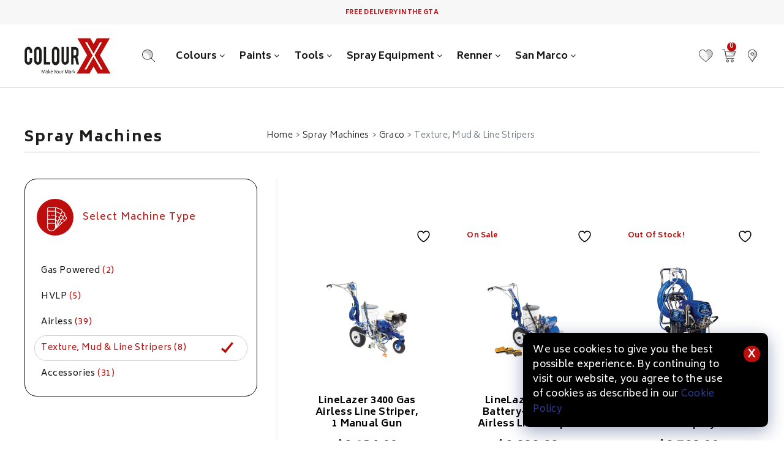

--- FILE ---
content_type: text/html; charset=UTF-8
request_url: https://colourx.ca/product-category/spray-machines/graco/texture-mud/
body_size: 38966
content:


<!doctype html>
<html lang="en">
<head>
  <!-- Google Tag Manager -->
<script>(function(w,d,s,l,i){w[l]=w[l]||[];w[l].push({'gtm.start':
new Date().getTime(),event:'gtm.js'});var f=d.getElementsByTagName(s)[0],
j=d.createElement(s),dl=l!='dataLayer'?'&l='+l:'';j.async=true;j.src=
'https://www.googletagmanager.com/gtm.js?id='+i+dl;f.parentNode.insertBefore(j,f);
})(window,document,'script','dataLayer','GTM-PFQ8DXH');</script>
<!-- End Google Tag Manager -->
 
 

  <meta charset="utf-8">
  <!-- <meta name="viewport" content="width=device-width, initial-scale=1"> -->
  <meta name="viewport" content="width=device-width, initial-scale=1, user-scalable=no">
  <meta name="format-detection" content="telephone=no">
  <link href="https://fonts.googleapis.com/css2?family=Biryani:wght@200;300;400;600;700;800;900&display=swap" rel="stylesheet">
  <link rel="stylesheet" href="https://colourx.ca/wp-content/themes/colorxnew/css/bootstrap.min.css">
  <link rel="stylesheet" href="https://colourx.ca/wp-content/themes/colorxnew/css/a_new_last.css">
  <link rel="stylesheet" href="https://colourx.ca/wp-content/themes/colorxnew/css/style.css">
  <link rel="stylesheet" href="https://colourx.ca/wp-content/themes/colorxnew/css/responsive.css">
  <link rel="stylesheet" href="https://colourx.ca/wp-content/themes/colorxnew/style.css">
  
  <link rel="stylesheet" href="https://colourx.ca/wp-content/themes/colorxnew/css/jquery.fancybox.min.css">

  <link rel="stylesheet" href="https://colourx.ca/wp-content/themes/colorxnew/css/style-checkout.css">

    
  

  				<script>document.documentElement.className = document.documentElement.className + ' yes-js js_active js'</script>
			<meta name='robots' content='index, follow, max-image-preview:large, max-snippet:-1, max-video-preview:-1' />

	<!-- This site is optimized with the Yoast SEO plugin v26.3 - https://yoast.com/wordpress/plugins/seo/ -->
	<title>Texture, Mud &amp; Line Stripers - ColourX</title>
	<link rel="canonical" href="https://colourx.ca/product-category/spray-machines/graco/texture-mud/" />
	<meta property="og:locale" content="en_US" />
	<meta property="og:type" content="article" />
	<meta property="og:title" content="Texture, Mud &amp; Line Stripers - ColourX" />
	<meta property="og:url" content="https://colourx.ca/product-category/spray-machines/graco/texture-mud/" />
	<meta property="og:site_name" content="ColourX" />
	<meta name="twitter:card" content="summary_large_image" />
	<script type="application/ld+json" class="yoast-schema-graph">{"@context":"https://schema.org","@graph":[{"@type":"CollectionPage","@id":"https://colourx.ca/product-category/spray-machines/graco/texture-mud/","url":"https://colourx.ca/product-category/spray-machines/graco/texture-mud/","name":"Texture, Mud &amp; Line Stripers - ColourX","isPartOf":{"@id":"https://colourx.ca/#website"},"breadcrumb":{"@id":"https://colourx.ca/product-category/spray-machines/graco/texture-mud/#breadcrumb"},"inLanguage":"en-CA"},{"@type":"BreadcrumbList","@id":"https://colourx.ca/product-category/spray-machines/graco/texture-mud/#breadcrumb","itemListElement":[{"@type":"ListItem","position":1,"name":"Home","item":"https://colourx.ca/"},{"@type":"ListItem","position":2,"name":"Spray Machines","item":"https://colourx.ca/product-category/spray-machines/"},{"@type":"ListItem","position":3,"name":"Graco","item":"https://colourx.ca/product-category/spray-machines/graco/"},{"@type":"ListItem","position":4,"name":"Texture, Mud &amp; Line Stripers"}]},{"@type":"WebSite","@id":"https://colourx.ca/#website","url":"https://colourx.ca/","name":"ColourX","description":"The simplest way to shop for premium paints online","potentialAction":[{"@type":"SearchAction","target":{"@type":"EntryPoint","urlTemplate":"https://colourx.ca/?s={search_term_string}"},"query-input":{"@type":"PropertyValueSpecification","valueRequired":true,"valueName":"search_term_string"}}],"inLanguage":"en-CA"}]}</script>
	<!-- / Yoast SEO plugin. -->


<link rel='dns-prefetch' href='//kenwheeler.github.io' />
<link rel='dns-prefetch' href='//www.googletagmanager.com' />
<link rel='dns-prefetch' href='//cdnjs.cloudflare.com' />
<link rel='dns-prefetch' href='//fonts.googleapis.com' />
<link rel="alternate" type="application/rss+xml" title="ColourX &raquo; Texture, Mud &amp; Line Stripers Category Feed" href="https://colourx.ca/product-category/spray-machines/graco/texture-mud/feed/" />
<style id='wp-img-auto-sizes-contain-inline-css' type='text/css'>
img:is([sizes=auto i],[sizes^="auto," i]){contain-intrinsic-size:3000px 1500px}
/*# sourceURL=wp-img-auto-sizes-contain-inline-css */
</style>
<link rel='stylesheet' id='la-icon-maneger-style-css' href='https://colourx.ca/wp-content/uploads/la_icon_sets/style.min.css?ver=6.9' type='text/css' media='all' />
<link rel='stylesheet' id='vi-wcaio-cart-icons-css' href='https://colourx.ca/wp-content/plugins/woo-cart-all-in-one/assets/css/cart-icons.min.css?ver=1.1.20' type='text/css' media='all' />
<link rel='stylesheet' id='vi-wcaio-sidebar-cart-icon-css' href='https://colourx.ca/wp-content/plugins/woo-cart-all-in-one/assets/css/sidebar-cart-icon.min.css?ver=1.1.20' type='text/css' media='all' />
<style id='vi-wcaio-sidebar-cart-icon-inline-css' type='text/css'>
.vi-wcaio-sidebar-cart-icon-wrap-top_left, .vi-wcaio-sidebar-cart-icon-wrap-bottom_left{left: 20px ;}.vi-wcaio-sidebar-cart-icon-wrap-top_right, .vi-wcaio-sidebar-cart-icon-wrap-bottom_right{right: 20px ;}.vi-wcaio-sidebar-cart-icon-wrap-top_left, .vi-wcaio-sidebar-cart-icon-wrap-top_right{top: 10px ;}.vi-wcaio-sidebar-cart-icon-wrap-bottom_right, .vi-wcaio-sidebar-cart-icon-wrap-bottom_left{bottom: 10px ;}.vi-wcaio-sidebar-cart-icon-wrap{                  box-shadow: inset 0 0 2px rgba(0,0,0,0.03), 0 4px 10px rgba(0,0,0,0.17);              }.vi-wcaio-sidebar-cart-icon-wrap {                  transform: scale(1) ;              }              @keyframes vi-wcaio-cart-icon-slide_in_left {                  from {                      transform: translate3d(-100%, 0, 0) scale(1);                      visibility: hidden;                  }                  to {                      transform: translate3d(0, 0, 0) scale(1);                  }              }              @keyframes vi-wcaio-cart-icon-slide_out_left {                  from {                      transform: translate3d(0, 0, 0) scale(1);                      visibility: visible;                      opacity: 1;                  }                  to {                      transform: translate3d(-100%, 0, 0) scale(1);                      visibility: hidden;                      opacity: 0;                  }              }              @keyframes vi-wcaio-cart-icon-shake_horizontal {                 0% {                transform: scale(1);               }              10%, 20% {                transform: scale(1) translateX(-10%);              }              30%, 50%, 70%, 90% {                transform: scale(1) translateX(10%);              }              40%, 60%, 80% {                transform: scale(1) translateX(-10%);              }               100% {                transform: scale(1);               }              }              @keyframes vi-wcaio-cart-icon-shake_vertical {                 0% {                transform: scale(1);               }              10%, 20% {                   transform: scale(0.9) rotate3d(0, 0, 1, -3deg);              }              30%, 50%, 70%, 90% {                transform: scale(1.1) rotate3d(0, 0, 1, 3deg);              }              40%, 60%, 80% {                transform: scale(1.1) rotate3d(0, 0, 1, -3deg);              }               100% {                transform: scale(1);               }              }@keyframes vi-wcaio-cart-icon-mouseenter {                  from {                      transform: translate3d(0, 0, 0) scale(1);                  }                  to {                      transform: translate3d(0, 0, 0) scale(1);                  }              }              @keyframes vi-wcaio-cart-icon-mouseleave {                  from {                      transform: translate3d(0, 0, 0) scale(1);                  }                  to {                      transform: translate3d(0, 0, 0) scale(1);                  }              }              @keyframes vi-wcaio-cart-icon-slide_out_left {                  from {                      transform: translate3d(0, 0, 0) scale(1);                      visibility: visible;                      opacity: 1;                  }                  to {                      transform: translate3d(-100%, 0, 0) scale(1);                      visibility: hidden;                      opacity: 0;                  }              }              @keyframes vi-wcaio-cart-icon-slide_out_right {                  from {                      transform: translate3d(0, 0, 0) scale(1);                      visibility: visible;                      opacity: 1;                  }                  to {                      transform: translate3d(100%, 0, 0) scale(1);                      visibility: hidden;                      opacity: 0;                  }              }.vi-wcaio-sidebar-cart-icon-wrap{border-radius:30px;background:#fff;}.vi-wcaio-sidebar-cart-icon-wrap .vi-wcaio-sidebar-cart-icon i{color:#bd0e0d;}.vi-wcaio-sidebar-cart-icon-wrap .vi-wcaio-sidebar-cart-count-wrap{background:#212121;color:#fff;border-radius:10px;}
/*# sourceURL=vi-wcaio-sidebar-cart-icon-inline-css */
</style>
<style id='wp-emoji-styles-inline-css' type='text/css'>

	img.wp-smiley, img.emoji {
		display: inline !important;
		border: none !important;
		box-shadow: none !important;
		height: 1em !important;
		width: 1em !important;
		margin: 0 0.07em !important;
		vertical-align: -0.1em !important;
		background: none !important;
		padding: 0 !important;
	}
/*# sourceURL=wp-emoji-styles-inline-css */
</style>
<link rel='stylesheet' id='wp-block-library-css' href='https://colourx.ca/wp-includes/css/dist/block-library/style.min.css?ver=6.9' type='text/css' media='all' />
<link rel='stylesheet' id='wc-blocks-style-css' href='https://colourx.ca/wp-content/plugins/woocommerce/assets/client/blocks/wc-blocks.css?ver=wc-10.3.7' type='text/css' media='all' />
<style id='global-styles-inline-css' type='text/css'>
:root{--wp--preset--aspect-ratio--square: 1;--wp--preset--aspect-ratio--4-3: 4/3;--wp--preset--aspect-ratio--3-4: 3/4;--wp--preset--aspect-ratio--3-2: 3/2;--wp--preset--aspect-ratio--2-3: 2/3;--wp--preset--aspect-ratio--16-9: 16/9;--wp--preset--aspect-ratio--9-16: 9/16;--wp--preset--color--black: #000000;--wp--preset--color--cyan-bluish-gray: #abb8c3;--wp--preset--color--white: #ffffff;--wp--preset--color--pale-pink: #f78da7;--wp--preset--color--vivid-red: #cf2e2e;--wp--preset--color--luminous-vivid-orange: #ff6900;--wp--preset--color--luminous-vivid-amber: #fcb900;--wp--preset--color--light-green-cyan: #7bdcb5;--wp--preset--color--vivid-green-cyan: #00d084;--wp--preset--color--pale-cyan-blue: #8ed1fc;--wp--preset--color--vivid-cyan-blue: #0693e3;--wp--preset--color--vivid-purple: #9b51e0;--wp--preset--gradient--vivid-cyan-blue-to-vivid-purple: linear-gradient(135deg,rgb(6,147,227) 0%,rgb(155,81,224) 100%);--wp--preset--gradient--light-green-cyan-to-vivid-green-cyan: linear-gradient(135deg,rgb(122,220,180) 0%,rgb(0,208,130) 100%);--wp--preset--gradient--luminous-vivid-amber-to-luminous-vivid-orange: linear-gradient(135deg,rgb(252,185,0) 0%,rgb(255,105,0) 100%);--wp--preset--gradient--luminous-vivid-orange-to-vivid-red: linear-gradient(135deg,rgb(255,105,0) 0%,rgb(207,46,46) 100%);--wp--preset--gradient--very-light-gray-to-cyan-bluish-gray: linear-gradient(135deg,rgb(238,238,238) 0%,rgb(169,184,195) 100%);--wp--preset--gradient--cool-to-warm-spectrum: linear-gradient(135deg,rgb(74,234,220) 0%,rgb(151,120,209) 20%,rgb(207,42,186) 40%,rgb(238,44,130) 60%,rgb(251,105,98) 80%,rgb(254,248,76) 100%);--wp--preset--gradient--blush-light-purple: linear-gradient(135deg,rgb(255,206,236) 0%,rgb(152,150,240) 100%);--wp--preset--gradient--blush-bordeaux: linear-gradient(135deg,rgb(254,205,165) 0%,rgb(254,45,45) 50%,rgb(107,0,62) 100%);--wp--preset--gradient--luminous-dusk: linear-gradient(135deg,rgb(255,203,112) 0%,rgb(199,81,192) 50%,rgb(65,88,208) 100%);--wp--preset--gradient--pale-ocean: linear-gradient(135deg,rgb(255,245,203) 0%,rgb(182,227,212) 50%,rgb(51,167,181) 100%);--wp--preset--gradient--electric-grass: linear-gradient(135deg,rgb(202,248,128) 0%,rgb(113,206,126) 100%);--wp--preset--gradient--midnight: linear-gradient(135deg,rgb(2,3,129) 0%,rgb(40,116,252) 100%);--wp--preset--font-size--small: 13px;--wp--preset--font-size--medium: 20px;--wp--preset--font-size--large: 36px;--wp--preset--font-size--x-large: 42px;--wp--preset--spacing--20: 0.44rem;--wp--preset--spacing--30: 0.67rem;--wp--preset--spacing--40: 1rem;--wp--preset--spacing--50: 1.5rem;--wp--preset--spacing--60: 2.25rem;--wp--preset--spacing--70: 3.38rem;--wp--preset--spacing--80: 5.06rem;--wp--preset--shadow--natural: 6px 6px 9px rgba(0, 0, 0, 0.2);--wp--preset--shadow--deep: 12px 12px 50px rgba(0, 0, 0, 0.4);--wp--preset--shadow--sharp: 6px 6px 0px rgba(0, 0, 0, 0.2);--wp--preset--shadow--outlined: 6px 6px 0px -3px rgb(255, 255, 255), 6px 6px rgb(0, 0, 0);--wp--preset--shadow--crisp: 6px 6px 0px rgb(0, 0, 0);}:where(.is-layout-flex){gap: 0.5em;}:where(.is-layout-grid){gap: 0.5em;}body .is-layout-flex{display: flex;}.is-layout-flex{flex-wrap: wrap;align-items: center;}.is-layout-flex > :is(*, div){margin: 0;}body .is-layout-grid{display: grid;}.is-layout-grid > :is(*, div){margin: 0;}:where(.wp-block-columns.is-layout-flex){gap: 2em;}:where(.wp-block-columns.is-layout-grid){gap: 2em;}:where(.wp-block-post-template.is-layout-flex){gap: 1.25em;}:where(.wp-block-post-template.is-layout-grid){gap: 1.25em;}.has-black-color{color: var(--wp--preset--color--black) !important;}.has-cyan-bluish-gray-color{color: var(--wp--preset--color--cyan-bluish-gray) !important;}.has-white-color{color: var(--wp--preset--color--white) !important;}.has-pale-pink-color{color: var(--wp--preset--color--pale-pink) !important;}.has-vivid-red-color{color: var(--wp--preset--color--vivid-red) !important;}.has-luminous-vivid-orange-color{color: var(--wp--preset--color--luminous-vivid-orange) !important;}.has-luminous-vivid-amber-color{color: var(--wp--preset--color--luminous-vivid-amber) !important;}.has-light-green-cyan-color{color: var(--wp--preset--color--light-green-cyan) !important;}.has-vivid-green-cyan-color{color: var(--wp--preset--color--vivid-green-cyan) !important;}.has-pale-cyan-blue-color{color: var(--wp--preset--color--pale-cyan-blue) !important;}.has-vivid-cyan-blue-color{color: var(--wp--preset--color--vivid-cyan-blue) !important;}.has-vivid-purple-color{color: var(--wp--preset--color--vivid-purple) !important;}.has-black-background-color{background-color: var(--wp--preset--color--black) !important;}.has-cyan-bluish-gray-background-color{background-color: var(--wp--preset--color--cyan-bluish-gray) !important;}.has-white-background-color{background-color: var(--wp--preset--color--white) !important;}.has-pale-pink-background-color{background-color: var(--wp--preset--color--pale-pink) !important;}.has-vivid-red-background-color{background-color: var(--wp--preset--color--vivid-red) !important;}.has-luminous-vivid-orange-background-color{background-color: var(--wp--preset--color--luminous-vivid-orange) !important;}.has-luminous-vivid-amber-background-color{background-color: var(--wp--preset--color--luminous-vivid-amber) !important;}.has-light-green-cyan-background-color{background-color: var(--wp--preset--color--light-green-cyan) !important;}.has-vivid-green-cyan-background-color{background-color: var(--wp--preset--color--vivid-green-cyan) !important;}.has-pale-cyan-blue-background-color{background-color: var(--wp--preset--color--pale-cyan-blue) !important;}.has-vivid-cyan-blue-background-color{background-color: var(--wp--preset--color--vivid-cyan-blue) !important;}.has-vivid-purple-background-color{background-color: var(--wp--preset--color--vivid-purple) !important;}.has-black-border-color{border-color: var(--wp--preset--color--black) !important;}.has-cyan-bluish-gray-border-color{border-color: var(--wp--preset--color--cyan-bluish-gray) !important;}.has-white-border-color{border-color: var(--wp--preset--color--white) !important;}.has-pale-pink-border-color{border-color: var(--wp--preset--color--pale-pink) !important;}.has-vivid-red-border-color{border-color: var(--wp--preset--color--vivid-red) !important;}.has-luminous-vivid-orange-border-color{border-color: var(--wp--preset--color--luminous-vivid-orange) !important;}.has-luminous-vivid-amber-border-color{border-color: var(--wp--preset--color--luminous-vivid-amber) !important;}.has-light-green-cyan-border-color{border-color: var(--wp--preset--color--light-green-cyan) !important;}.has-vivid-green-cyan-border-color{border-color: var(--wp--preset--color--vivid-green-cyan) !important;}.has-pale-cyan-blue-border-color{border-color: var(--wp--preset--color--pale-cyan-blue) !important;}.has-vivid-cyan-blue-border-color{border-color: var(--wp--preset--color--vivid-cyan-blue) !important;}.has-vivid-purple-border-color{border-color: var(--wp--preset--color--vivid-purple) !important;}.has-vivid-cyan-blue-to-vivid-purple-gradient-background{background: var(--wp--preset--gradient--vivid-cyan-blue-to-vivid-purple) !important;}.has-light-green-cyan-to-vivid-green-cyan-gradient-background{background: var(--wp--preset--gradient--light-green-cyan-to-vivid-green-cyan) !important;}.has-luminous-vivid-amber-to-luminous-vivid-orange-gradient-background{background: var(--wp--preset--gradient--luminous-vivid-amber-to-luminous-vivid-orange) !important;}.has-luminous-vivid-orange-to-vivid-red-gradient-background{background: var(--wp--preset--gradient--luminous-vivid-orange-to-vivid-red) !important;}.has-very-light-gray-to-cyan-bluish-gray-gradient-background{background: var(--wp--preset--gradient--very-light-gray-to-cyan-bluish-gray) !important;}.has-cool-to-warm-spectrum-gradient-background{background: var(--wp--preset--gradient--cool-to-warm-spectrum) !important;}.has-blush-light-purple-gradient-background{background: var(--wp--preset--gradient--blush-light-purple) !important;}.has-blush-bordeaux-gradient-background{background: var(--wp--preset--gradient--blush-bordeaux) !important;}.has-luminous-dusk-gradient-background{background: var(--wp--preset--gradient--luminous-dusk) !important;}.has-pale-ocean-gradient-background{background: var(--wp--preset--gradient--pale-ocean) !important;}.has-electric-grass-gradient-background{background: var(--wp--preset--gradient--electric-grass) !important;}.has-midnight-gradient-background{background: var(--wp--preset--gradient--midnight) !important;}.has-small-font-size{font-size: var(--wp--preset--font-size--small) !important;}.has-medium-font-size{font-size: var(--wp--preset--font-size--medium) !important;}.has-large-font-size{font-size: var(--wp--preset--font-size--large) !important;}.has-x-large-font-size{font-size: var(--wp--preset--font-size--x-large) !important;}
/*# sourceURL=global-styles-inline-css */
</style>

<style id='classic-theme-styles-inline-css' type='text/css'>
/*! This file is auto-generated */
.wp-block-button__link{color:#fff;background-color:#32373c;border-radius:9999px;box-shadow:none;text-decoration:none;padding:calc(.667em + 2px) calc(1.333em + 2px);font-size:1.125em}.wp-block-file__button{background:#32373c;color:#fff;text-decoration:none}
/*# sourceURL=/wp-includes/css/classic-themes.min.css */
</style>
<link rel='stylesheet' id='contact-form-7-css' href='https://colourx.ca/wp-content/plugins/contact-form-7/includes/css/styles.css?ver=6.1.3' type='text/css' media='all' />
<link rel='stylesheet' id='walcf7-datepicker-css-css' href='https://colourx.ca/wp-content/plugins/date-time-picker-for-contact-form-7/assets/css/jquery.datetimepicker.min.css?ver=1.0.0' type='text/css' media='all' />
<link rel='stylesheet' id='sf_styles-css' href='https://colourx.ca/wp-content/plugins/superfly-menu/css/superfly-menu.css?ver=6.9' type='text/css' media='all' />
<link rel='stylesheet' id='wps_fontawesome-css' href='//cdnjs.cloudflare.com/ajax/libs/font-awesome/4.7.0/css/font-awesome.min.css?ver=6.9' type='text/css' media='all' />
<link rel='stylesheet' id='store-styles-css' href='https://colourx.ca/wp-content/plugins/wc-pickup-store/assets/css/stores.min.css?ver=6.9' type='text/css' media='all' />
<link rel='stylesheet' id='wpmenucart-css' href='https://colourx.ca/wp-content/plugins/woocommerce-menu-bar-cart/assets/css/wpmenucart-main.min.css?ver=2.14.12' type='text/css' media='all' />
<link rel='stylesheet' id='woocommerce-layout-css' href='https://colourx.ca/wp-content/plugins/woocommerce/assets/css/woocommerce-layout.css?ver=10.3.7' type='text/css' media='all' />
<link rel='stylesheet' id='woocommerce-smallscreen-css' href='https://colourx.ca/wp-content/plugins/woocommerce/assets/css/woocommerce-smallscreen.css?ver=10.3.7' type='text/css' media='only screen and (max-width: 768px)' />
<link rel='stylesheet' id='woocommerce-general-css' href='https://colourx.ca/wp-content/plugins/woocommerce/assets/css/woocommerce.css?ver=10.3.7' type='text/css' media='all' />
<style id='woocommerce-inline-inline-css' type='text/css'>
.woocommerce form .form-row .required { visibility: visible; }
/*# sourceURL=woocommerce-inline-inline-css */
</style>
<link rel='stylesheet' id='dashicons-css' href='https://colourx.ca/wp-includes/css/dashicons.min.css?ver=6.9' type='text/css' media='all' />
<style id='dashicons-inline-css' type='text/css'>
[data-font="Dashicons"]:before {font-family: 'Dashicons' !important;content: attr(data-icon) !important;speak: none !important;font-weight: normal !important;font-variant: normal !important;text-transform: none !important;line-height: 1 !important;font-style: normal !important;-webkit-font-smoothing: antialiased !important;-moz-osx-font-smoothing: grayscale !important;}
/*# sourceURL=dashicons-inline-css */
</style>
<link rel='stylesheet' id='wpmm_css-css' href='https://colourx.ca/wp-content/plugins/wp-megamenu/assets/css/wpmm.css?ver=1.4.2' type='text/css' media='all' />
<link rel='stylesheet' id='wp_megamenu_generated_css-css' href='https://colourx.ca/wp-content/uploads/wp-megamenu/wp-megamenu.css?ver=1.4.2' type='text/css' media='all' />
<link rel='stylesheet' id='featuresbox_css-css' href='https://colourx.ca/wp-content/plugins/wp-megamenu/addons/wpmm-featuresbox/wpmm-featuresbox.css?ver=1' type='text/css' media='all' />
<link rel='stylesheet' id='postgrid_css-css' href='https://colourx.ca/wp-content/plugins/wp-megamenu/addons/wpmm-gridpost/wpmm-gridpost.css?ver=1' type='text/css' media='all' />
<link rel='stylesheet' id='vi-wcaio-frontend-css' href='https://colourx.ca/wp-content/plugins/woo-cart-all-in-one/assets/css/frontend.min.css?ver=1.1.20' type='text/css' media='all' />
<link rel='stylesheet' id='vi-wcaio-loading-css' href='https://colourx.ca/wp-content/plugins/woo-cart-all-in-one/assets/css/loading.min.css?ver=1.1.20' type='text/css' media='all' />
<link rel='stylesheet' id='vi-wcaio-sidebar-cart-content-css' href='https://colourx.ca/wp-content/plugins/woo-cart-all-in-one/assets/css/sidebar-cart-content.min.css?ver=1.1.20' type='text/css' media='all' />
<style id='vi-wcaio-sidebar-cart-content-inline-css' type='text/css'>
.vi-wcaio-sidebar-cart.vi-wcaio-sidebar-cart-1.vi-wcaio-sidebar-cart-top_left,              .vi-wcaio-sidebar-cart.vi-wcaio-sidebar-cart-1.vi-wcaio-sidebar-cart-bottom_left{                  left: 20px ;              }              .vi-wcaio-sidebar-cart.vi-wcaio-sidebar-cart-1.vi-wcaio-sidebar-cart-top_right,              .vi-wcaio-sidebar-cart.vi-wcaio-sidebar-cart-1.vi-wcaio-sidebar-cart-bottom_right{                  right: 20px ;              }              @media screen and (max-width: 768px) {                  .vi-wcaio-sidebar-cart.vi-wcaio-sidebar-cart-1.vi-wcaio-sidebar-cart-top_left .vi-wcaio-sidebar-cart-content-wrap,                  .vi-wcaio-sidebar-cart.vi-wcaio-sidebar-cart-1.vi-wcaio-sidebar-cart-bottom_left .vi-wcaio-sidebar-cart-content-wrap{                      left: 0px ;                  }                  .vi-wcaio-sidebar-cart.vi-wcaio-sidebar-cart-1.vi-wcaio-sidebar-cart-top_right .vi-wcaio-sidebar-cart-content-wrap,                  .vi-wcaio-sidebar-cart.vi-wcaio-sidebar-cart-1.vi-wcaio-sidebar-cart-bottom_right .vi-wcaio-sidebar-cart-content-wrap{                      right: 0px ;                  }              }              .vi-wcaio-sidebar-cart.vi-wcaio-sidebar-cart-1.vi-wcaio-sidebar-cart-top_left,              .vi-wcaio-sidebar-cart.vi-wcaio-sidebar-cart-1.vi-wcaio-sidebar-cart-top_right{                  top: 10px ;              }              .vi-wcaio-sidebar-cart.vi-wcaio-sidebar-cart-1.vi-wcaio-sidebar-cart-bottom_right,              .vi-wcaio-sidebar-cart.vi-wcaio-sidebar-cart-1.vi-wcaio-sidebar-cart-bottom_left{                  bottom: 10px ;              }              @media screen and (max-width: 768px) {                  .vi-wcaio-sidebar-cart.vi-wcaio-sidebar-cart-1.vi-wcaio-sidebar-cart-top_left .vi-wcaio-sidebar-cart-content-wrap,                  .vi-wcaio-sidebar-cart.vi-wcaio-sidebar-cart-1.vi-wcaio-sidebar-cart-top_right .vi-wcaio-sidebar-cart-content-wrap{                      top: 0px ;                  }                  .vi-wcaio-sidebar-cart.vi-wcaio-sidebar-cart-1.vi-wcaio-sidebar-cart-bottom_right .vi-wcaio-sidebar-cart-content-wrap,                  .vi-wcaio-sidebar-cart.vi-wcaio-sidebar-cart-1.vi-wcaio-sidebar-cart-bottom_left .vi-wcaio-sidebar-cart-content-wrap{                      bottom: 0px ;                  }              }.vi-wcaio-sidebar-cart .vi-wcaio-sidebar-cart-loading-dual_ring:after {                  border-color: #bd0e0d  transparent #bd0e0d  transparent;              }              .vi-wcaio-sidebar-cart .vi-wcaio-sidebar-cart-loading-ring div{                  border-color: #bd0e0d  transparent transparent transparent;              }              .vi-wcaio-sidebar-cart .vi-wcaio-sidebar-cart-loading-ripple  div{                  border: 4px solid #bd0e0d ;              }              .vi-wcaio-sidebar-cart .vi-wcaio-sidebar-cart-loading-default div,              .vi-wcaio-sidebar-cart .vi-wcaio-sidebar-cart-loading-animation_face_1 div,              .vi-wcaio-sidebar-cart .vi-wcaio-sidebar-cart-loading-animation_face_2 div,              .vi-wcaio-sidebar-cart .vi-wcaio-sidebar-cart-loading-roller div:after,              .vi-wcaio-sidebar-cart .vi-wcaio-sidebar-cart-loading-loader_balls_1 div,              .vi-wcaio-sidebar-cart .vi-wcaio-sidebar-cart-loading-loader_balls_2 div,              .vi-wcaio-sidebar-cart .vi-wcaio-sidebar-cart-loading-loader_balls_3 div,              .vi-wcaio-sidebar-cart .vi-wcaio-sidebar-cart-loading-spinner div:after{                  background: #bd0e0d ;              }.vi-wcaio-sidebar-cart .vi-wcaio-sidebar-cart-content-wrap{border-radius:0px;}.vi-wcaio-sidebar-cart .vi-wcaio-sidebar-cart-header-wrap{background:#fff;border-style:solid;border-color:#e6e6e6;}.vi-wcaio-sidebar-cart .vi-wcaio-sidebar-cart-header-wrap .vi-wcaio-sidebar-cart-header-title-wrap{color:#181818;}.vi-wcaio-sidebar-cart .vi-wcaio-sidebar-cart-header-wrap .vi-wcaio-sidebar-cart-header-coupon-wrap .vi-wcaio-coupon-code{border-radius:0px;}.vi-wcaio-sidebar-cart .vi-wcaio-sidebar-cart-header-wrap .vi-wcaio-sidebar-cart-header-coupon-wrap button.vi-wcaio-bt-coupon-code,.vi-wcaio-sidebar-cart .vi-wcaio-sidebar-cart-header-wrap .vi-wcaio-sidebar-cart-header-coupon-wrap .vi-wcaio-bt-coupon-code.button{background:#212121;color:#fff;border-radius:0px;}.vi-wcaio-sidebar-cart .vi-wcaio-sidebar-cart-header-wrap .vi-wcaio-sidebar-cart-header-coupon-wrap button.vi-wcaio-bt-coupon-code:hover,.vi-wcaio-sidebar-cart .vi-wcaio-sidebar-cart-header-wrap .vi-wcaio-sidebar-cart-header-coupon-wrap .vi-wcaio-bt-coupon-code.button:hover{background:#bd0e0d;color:#fff;}.vi-wcaio-sidebar-cart .vi-wcaio-sidebar-cart-footer-wrap{background:#fff;border-style:solid;border-color:#e6e6e6;}.vi-wcaio-sidebar-cart .vi-wcaio-sidebar-cart-footer-wrap .vi-wcaio-sidebar-cart-footer-cart_total > div:nth-child(1){color:#181818;}.vi-wcaio-sidebar-cart .vi-wcaio-sidebar-cart-footer-wrap .vi-wcaio-sidebar-cart-footer-cart_total > div:nth-child(2){color:#181818;}.vi-wcaio-sidebar-cart .vi-wcaio-sidebar-cart-footer-wrap button.vi-wcaio-sidebar-cart-bt-nav,.vi-wcaio-sidebar-cart .vi-wcaio-sidebar-cart-footer-wrap .vi-wcaio-sidebar-cart-bt-nav.button{background:#bd0e0d;color:#fff;border-radius:0px;}.vi-wcaio-sidebar-cart .vi-wcaio-sidebar-cart-footer-wrap button.vi-wcaio-sidebar-cart-bt-nav:hover,.vi-wcaio-sidebar-cart .vi-wcaio-sidebar-cart-footer-wrap .vi-wcaio-sidebar-cart-bt-nav.button:hover{background:#bd0e0d;color:#212121;}.vi-wcaio-sidebar-cart .vi-wcaio-sidebar-cart-footer-wrap button.vi-wcaio-sidebar-cart-bt-update,.vi-wcaio-sidebar-cart .vi-wcaio-sidebar-cart-footer-wrap .vi-wcaio-sidebar-cart-bt-update.button{background:#a4a7a9;color:#fff;border-radius:0px;}.vi-wcaio-sidebar-cart .vi-wcaio-sidebar-cart-footer-wrap button.vi-wcaio-sidebar-cart-bt-update:hover,.vi-wcaio-sidebar-cart .vi-wcaio-sidebar-cart-footer-wrap .vi-wcaio-sidebar-cart-bt-update.button:hover{background:#181818;color:#fff;}.vi-wcaio-sidebar-cart .vi-wcaio-sidebar-cart-footer-wrap .vi-wcaio-sidebar-cart-footer-pd-plus-title{color:#181818;}.vi-wcaio-sidebar-cart .vi-wcaio-sidebar-cart-products-wrap{background:#fff;}.vi-wcaio-sidebar-cart .vi-wcaio-sidebar-cart-products .vi-wcaio-sidebar-cart-pd-img-wrap img{border-radius:0px;}.vi-wcaio-sidebar-cart .vi-wcaio-sidebar-cart-products .vi-wcaio-sidebar-cart-pd-info-wrap .vi-wcaio-sidebar-cart-pd-name-wrap .vi-wcaio-sidebar-cart-pd-name, .vi-wcaio-sidebar-cart-footer-pd-name *{color:#2b3e51;}.vi-wcaio-sidebar-cart .vi-wcaio-sidebar-cart-products .vi-wcaio-sidebar-cart-pd-info-wrap .vi-wcaio-sidebar-cart-pd-name-wrap .vi-wcaio-sidebar-cart-pd-name:hover, .vi-wcaio-sidebar-cart-footer-pd-name *:hover{color:#bd0e0d;}.vi-wcaio-sidebar-cart .vi-wcaio-sidebar-cart-products .vi-wcaio-sidebar-cart-pd-info-wrap .vi-wcaio-sidebar-cart-pd-price *, .vi-wcaio-sidebar-cart-footer-pd-price *{color:#222;}.vi-wcaio-sidebar-cart .vi-wcaio-sidebar-cart-products .vi-wcaio-sidebar-cart-pd-desc .vi-wcaio-sidebar-cart-pd-quantity{                   border: 1px solid #ddd ;              }.vi-wcaio-sidebar-cart .vi-wcaio-sidebar-cart-products .vi-wcaio-sidebar-cart-pd-desc .vi_wcaio_minus{                   border-right: 1px solid #ddd ;              }.vi-wcaio-sidebar-cart .vi-wcaio-sidebar-cart-products .vi-wcaio-sidebar-cart-pd-desc .vi_wcaio_plus{                   border-left: 1px solid #ddd ;              }.vi-wcaio-sidebar-cart.vi-wcaio-sidebar-cart-rtl .vi-wcaio-sidebar-cart-products .vi-wcaio-sidebar-cart-pd-desc .vi_wcaio_minus{  			     border-right: unset;                   border-left: 1px solid #ddd ;              }.vi-wcaio-sidebar-cart.vi-wcaio-sidebar-cart-rtl .vi-wcaio-sidebar-cart-products .vi-wcaio-sidebar-cart-pd-desc .vi_wcaio_plus{  			     border-left: unset;                   border-right: 1px solid #ddd ;              }.vi-wcaio-sidebar-cart .vi-wcaio-sidebar-cart-products .vi-wcaio-sidebar-cart-pd-desc .vi-wcaio-sidebar-cart-pd-quantity{border-radius:3px;}.vi-wcaio-sidebar-cart .vi-wcaio-sidebar-cart-products .vi-wcaio-sidebar-cart-pd-remove-wrap i{color:#e6e6e6;}.vi-wcaio-sidebar-cart .vi-wcaio-sidebar-cart-products .vi-wcaio-sidebar-cart-pd-remove-wrap i:before{font-size:15px;}.vi-wcaio-sidebar-cart .vi-wcaio-sidebar-cart-products .vi-wcaio-sidebar-cart-pd-remove-wrap i:hover{color:#fe2740;}.vi-wcaio-sidebar-cart button.vi-wcaio-pd_plus-product-bt-atc,.vi-wcaio-sidebar-cart .button.vi-wcaio-pd_plus-product-bt-atc{background:;color:;}.vi-wcaio-sidebar-cart button.vi-wcaio-pd_plus-product-bt-atc:hover,.vi-wcaio-sidebar-cart .button.vi-wcaio-pd_plus-product-bt-atc:hover{background:;color:;}
/*# sourceURL=vi-wcaio-sidebar-cart-content-inline-css */
</style>
<link rel='stylesheet' id='vi-wcaio-nav-icons-css' href='https://colourx.ca/wp-content/plugins/woo-cart-all-in-one/assets/css/nav-icons.min.css?ver=1.1.20' type='text/css' media='all' />
<link rel='stylesheet' id='vi-wcaio-flexslider-css' href='https://colourx.ca/wp-content/plugins/woo-cart-all-in-one/assets/css/sc-flexslider.min.css?ver=1.1.20' type='text/css' media='all' />
<link rel='stylesheet' id='wpcvs-frontend-css' href='https://colourx.ca/wp-content/plugins/wpc-variation-swatches/assets/css/frontend.css?ver=4.3.3' type='text/css' media='all' />
<link rel='stylesheet' id='jquery-selectBox-css' href='https://colourx.ca/wp-content/plugins/yith-woocommerce-wishlist/assets/css/jquery.selectBox.css?ver=1.2.0' type='text/css' media='all' />
<link rel='stylesheet' id='woocommerce_prettyPhoto_css-css' href='//colourx.ca/wp-content/plugins/woocommerce/assets/css/prettyPhoto.css?ver=3.1.6' type='text/css' media='all' />
<link rel='stylesheet' id='yith-wcwl-main-css' href='https://colourx.ca/wp-content/plugins/yith-woocommerce-wishlist/assets/css/style.css?ver=4.10.0' type='text/css' media='all' />
<style id='yith-wcwl-main-inline-css' type='text/css'>
 :root { --color-add-to-wishlist-background: #333333; --color-add-to-wishlist-text: #FFFFFF; --color-add-to-wishlist-border: #333333; --color-add-to-wishlist-background-hover: #333333; --color-add-to-wishlist-text-hover: #FFFFFF; --color-add-to-wishlist-border-hover: #333333; --rounded-corners-radius: 16px; --color-add-to-cart-background: #333333; --color-add-to-cart-text: #FFFFFF; --color-add-to-cart-border: #333333; --color-add-to-cart-background-hover: #4F4F4F; --color-add-to-cart-text-hover: #FFFFFF; --color-add-to-cart-border-hover: #4F4F4F; --add-to-cart-rounded-corners-radius: 16px; --color-button-style-1-background: #333333; --color-button-style-1-text: #FFFFFF; --color-button-style-1-border: #333333; --color-button-style-1-background-hover: #4F4F4F; --color-button-style-1-text-hover: #FFFFFF; --color-button-style-1-border-hover: #4F4F4F; --color-button-style-2-background: #333333; --color-button-style-2-text: #FFFFFF; --color-button-style-2-border: #333333; --color-button-style-2-background-hover: #4F4F4F; --color-button-style-2-text-hover: #FFFFFF; --color-button-style-2-border-hover: #4F4F4F; --color-wishlist-table-background: #FFFFFF; --color-wishlist-table-text: #6d6c6c; --color-wishlist-table-border: #FFFFFF; --color-headers-background: #F4F4F4; --color-share-button-color: #FFFFFF; --color-share-button-color-hover: #FFFFFF; --color-fb-button-background: #39599E; --color-fb-button-background-hover: #595A5A; --color-tw-button-background: #45AFE2; --color-tw-button-background-hover: #595A5A; --color-pr-button-background: #AB2E31; --color-pr-button-background-hover: #595A5A; --color-em-button-background: #FBB102; --color-em-button-background-hover: #595A5A; --color-wa-button-background: #00A901; --color-wa-button-background-hover: #595A5A; --feedback-duration: 3s } 
 :root { --color-add-to-wishlist-background: #333333; --color-add-to-wishlist-text: #FFFFFF; --color-add-to-wishlist-border: #333333; --color-add-to-wishlist-background-hover: #333333; --color-add-to-wishlist-text-hover: #FFFFFF; --color-add-to-wishlist-border-hover: #333333; --rounded-corners-radius: 16px; --color-add-to-cart-background: #333333; --color-add-to-cart-text: #FFFFFF; --color-add-to-cart-border: #333333; --color-add-to-cart-background-hover: #4F4F4F; --color-add-to-cart-text-hover: #FFFFFF; --color-add-to-cart-border-hover: #4F4F4F; --add-to-cart-rounded-corners-radius: 16px; --color-button-style-1-background: #333333; --color-button-style-1-text: #FFFFFF; --color-button-style-1-border: #333333; --color-button-style-1-background-hover: #4F4F4F; --color-button-style-1-text-hover: #FFFFFF; --color-button-style-1-border-hover: #4F4F4F; --color-button-style-2-background: #333333; --color-button-style-2-text: #FFFFFF; --color-button-style-2-border: #333333; --color-button-style-2-background-hover: #4F4F4F; --color-button-style-2-text-hover: #FFFFFF; --color-button-style-2-border-hover: #4F4F4F; --color-wishlist-table-background: #FFFFFF; --color-wishlist-table-text: #6d6c6c; --color-wishlist-table-border: #FFFFFF; --color-headers-background: #F4F4F4; --color-share-button-color: #FFFFFF; --color-share-button-color-hover: #FFFFFF; --color-fb-button-background: #39599E; --color-fb-button-background-hover: #595A5A; --color-tw-button-background: #45AFE2; --color-tw-button-background-hover: #595A5A; --color-pr-button-background: #AB2E31; --color-pr-button-background-hover: #595A5A; --color-em-button-background: #FBB102; --color-em-button-background-hover: #595A5A; --color-wa-button-background: #00A901; --color-wa-button-background-hover: #595A5A; --feedback-duration: 3s } 
/*# sourceURL=yith-wcwl-main-inline-css */
</style>
<link rel='stylesheet' id='brands-styles-css' href='https://colourx.ca/wp-content/plugins/woocommerce/assets/css/brands.css?ver=10.3.7' type='text/css' media='all' />
<link rel='stylesheet' id='awcfe-frontend-css' href='https://colourx.ca/wp-content/plugins/checkout-field-editor-and-manager-for-woocommerce/assets/css/frontend.css?ver=3.0.0' type='text/css' media='all' />
<link rel='stylesheet' id='poppins-css' href='//fonts.googleapis.com/css?family=Poppins%3A100%2C100italic%2C200%2C200italic%2C300%2C300italic%2Cregular%2Citalic%2C500%2C500italic%2C600%2C600italic%2C700%2C700italic%2C800%2C800italic%2C900%2C900italic&#038;ver=1.4.2' type='text/css' media='all' />
<link rel='stylesheet' id='open-sans-css' href='https://fonts.googleapis.com/css?family=Open+Sans%3A300italic%2C400italic%2C600italic%2C300%2C400%2C600&#038;subset=latin%2Clatin-ext&#038;display=fallback&#038;ver=6.9' type='text/css' media='all' />
<script type="text/javascript" src="https://colourx.ca/wp-content/plugins/superfly-menu/includes/vendor/looks_awesome/icon_manager/js/md5.js?ver=1.0,0" id="la-icon-manager-md5-js"></script>
<script type="text/javascript" src="https://colourx.ca/wp-content/plugins/superfly-menu/includes/vendor/looks_awesome/icon_manager/js/util.js?ver=1.0,0" id="la-icon-manager-util-js"></script>
<script type="text/javascript" src="https://colourx.ca/wp-includes/js/jquery/jquery.min.js?ver=3.7.1" id="jquery-core-js"></script>
<script type="text/javascript" src="https://colourx.ca/wp-includes/js/jquery/jquery-migrate.min.js?ver=3.4.1" id="jquery-migrate-js"></script>
<script type="text/javascript" src="https://colourx.ca/wp-content/plugins/superfly-menu/js/superfly-menu.js?ver=6.7" id="sf_main-js"></script>
<script type="text/javascript" src="https://colourx.ca/wp-content/plugins/woocommerce/assets/js/jquery-blockui/jquery.blockUI.min.js?ver=2.7.0-wc.10.3.7" id="wc-jquery-blockui-js" data-wp-strategy="defer"></script>
<script type="text/javascript" id="wc-add-to-cart-js-extra">
/* <![CDATA[ */
var wc_add_to_cart_params = {"ajax_url":"/wp-admin/admin-ajax.php","wc_ajax_url":"/?wc-ajax=%%endpoint%%","i18n_view_cart":"View cart","cart_url":"https://colourx.ca/cart/","is_cart":"","cart_redirect_after_add":"no"};
//# sourceURL=wc-add-to-cart-js-extra
/* ]]> */
</script>
<script type="text/javascript" src="https://colourx.ca/wp-content/plugins/woocommerce/assets/js/frontend/add-to-cart.min.js?ver=10.3.7" id="wc-add-to-cart-js" defer="defer" data-wp-strategy="defer"></script>
<script type="text/javascript" src="https://colourx.ca/wp-content/plugins/woocommerce/assets/js/js-cookie/js.cookie.min.js?ver=2.1.4-wc.10.3.7" id="wc-js-cookie-js" data-wp-strategy="defer"></script>
<script type="text/javascript" src="https://colourx.ca/wp-content/plugins/wp-megamenu/addons/wpmm-featuresbox/wpmm-featuresbox.js?ver=1" id="featuresbox-style-js"></script>
<script type="text/javascript" id="postgrid-style-js-extra">
/* <![CDATA[ */
var postgrid_ajax_load = {"ajax_url":"https://colourx.ca/wp-admin/admin-ajax.php","redirecturl":"https://colourx.ca/"};
//# sourceURL=postgrid-style-js-extra
/* ]]> */
</script>
<script type="text/javascript" src="https://colourx.ca/wp-content/plugins/wp-megamenu/addons/wpmm-gridpost/wpmm-gridpost.js?ver=1" id="postgrid-style-js"></script>
<script type="text/javascript" id="vi-wcaio-sidebar-cart-js-extra">
/* <![CDATA[ */
var viwcaio_sc_params = {"wc_ajax_url":"/?wc-ajax=%%endpoint%%","nonce":"7711ee97f0","cart_hash_key":"wc_cart_hash_76385ad8e498c2a23b2bd56130989a79","fragment_name":"wc_fragments_76385ad8e498c2a23b2bd56130989a79"};
//# sourceURL=vi-wcaio-sidebar-cart-js-extra
/* ]]> */
</script>
<script type="text/javascript" src="https://colourx.ca/wp-content/plugins/woo-cart-all-in-one/assets/js/sidebar-cart.min.js?ver=1.1.20" id="vi-wcaio-sidebar-cart-js"></script>
<script type="text/javascript" src="https://colourx.ca/wp-content/plugins/woo-cart-all-in-one/assets/js/flexslider.min.js?ver=1.1.20" id="vi-wcaio-flexslider-js"></script>
<script type="text/javascript" src="https://colourx.ca/wp-content/plugins/wpc-variation-swatches/assets/libs/tippy/popper.min.js?ver=4.3.3" id="popper-js"></script>
<script type="text/javascript" src="https://colourx.ca/wp-content/plugins/wpc-variation-swatches/assets/libs/tippy/tippy-bundle.umd.min.js?ver=4.3.3" id="tippy-js"></script>

<!-- Google tag (gtag.js) snippet added by Site Kit -->
<!-- Google Analytics snippet added by Site Kit -->
<script type="text/javascript" src="https://www.googletagmanager.com/gtag/js?id=GT-M3VGJG2" id="google_gtagjs-js" async></script>
<script type="text/javascript" id="google_gtagjs-js-after">
/* <![CDATA[ */
window.dataLayer = window.dataLayer || [];function gtag(){dataLayer.push(arguments);}
gtag("set","linker",{"domains":["colourx.ca"]});
gtag("js", new Date());
gtag("set", "developer_id.dZTNiMT", true);
gtag("config", "GT-M3VGJG2");
 window._googlesitekit = window._googlesitekit || {}; window._googlesitekit.throttledEvents = []; window._googlesitekit.gtagEvent = (name, data) => { var key = JSON.stringify( { name, data } ); if ( !! window._googlesitekit.throttledEvents[ key ] ) { return; } window._googlesitekit.throttledEvents[ key ] = true; setTimeout( () => { delete window._googlesitekit.throttledEvents[ key ]; }, 5 ); gtag( "event", name, { ...data, event_source: "site-kit" } ); }; 
//# sourceURL=google_gtagjs-js-after
/* ]]> */
</script>
<link rel="https://api.w.org/" href="https://colourx.ca/wp-json/" /><link rel="alternate" title="JSON" type="application/json" href="https://colourx.ca/wp-json/wp/v2/product_cat/159" /><link rel="EditURI" type="application/rsd+xml" title="RSD" href="https://colourx.ca/xmlrpc.php?rsd" />
<meta name="generator" content="WordPress 6.9" />
<meta name="generator" content="WooCommerce 10.3.7" />
<meta name="generator" content="Site Kit by Google 1.165.0" /><script>
	function expand(param) {
		param.style.display = (param.style.display == "none") ? "block" : "none";
	}
	function read_toggle(id, more, less) {
		el = document.getElementById("readlink" + id);
		el.innerHTML = (el.innerHTML == more) ? less : more;
		expand(document.getElementById("read" + id));
	}
	</script>	<style type="text/css">
		.shipping-pickup-store td .title {
			float: left;
			line-height: 30px;
		}
		.shipping-pickup-store td span.text {
			float: right;
		}
		.shipping-pickup-store td span.description {
			clear: both;
		}
		.shipping-pickup-store td > span:not([class*="select"]) {
			display: block;
			font-size: 14px;
			font-weight: normal;
			line-height: 1.4;
			margin-bottom: 0;
			padding: 6px 0;
			text-align: justify;
		}
		.shipping-pickup-store td #shipping-pickup-store-select {
			width: 100%;
		}
		.wps-store-details iframe {
			width: 100%;
		}
	</style>
	<style>.wp-megamenu-wrap &gt; ul.wp-megamenu &gt; li.wpmm_mega_menu &gt; .wpmm-strees-row-container 
                        &gt; ul.wp-megamenu-sub-menu { width: 100% !important;}.wp-megamenu &gt; li.wp-megamenu-item-20.wpmm-item-fixed-width  &gt; ul.wp-megamenu-sub-menu { width: 100% !important;}.wpmm-nav-wrap ul.wp-megamenu&gt;li ul.wp-megamenu-sub-menu #wp-megamenu-item-20&gt;a { }.wpmm-nav-wrap .wp-megamenu&gt;li&gt;ul.wp-megamenu-sub-menu li#wp-megamenu-item-20&gt;a { }li#wp-megamenu-item-20&gt; ul ul ul&gt; li { width: 100%; display: inline-block;} li#wp-megamenu-item-20 a { }#wp-megamenu-item-20&gt; .wp-megamenu-sub-menu { }.wp-megamenu-wrap &gt; ul.wp-megamenu &gt; li.wpmm_mega_menu &gt; .wpmm-strees-row-container 
                        &gt; ul.wp-megamenu-sub-menu { width: 100% !important;}.wp-megamenu &gt; li.wp-megamenu-item-17.wpmm-item-fixed-width  &gt; ul.wp-megamenu-sub-menu { width: 100% !important;}.wpmm-nav-wrap ul.wp-megamenu&gt;li ul.wp-megamenu-sub-menu #wp-megamenu-item-17&gt;a { }.wpmm-nav-wrap .wp-megamenu&gt;li&gt;ul.wp-megamenu-sub-menu li#wp-megamenu-item-17&gt;a { }li#wp-megamenu-item-17&gt; ul ul ul&gt; li { width: 100%; display: inline-block;} li#wp-megamenu-item-17 a { }#wp-megamenu-item-17&gt; .wp-megamenu-sub-menu { }.wp-megamenu-wrap &gt; ul.wp-megamenu &gt; li.wpmm_mega_menu &gt; .wpmm-strees-row-container 
                        &gt; ul.wp-megamenu-sub-menu { width: 100% !important;}.wp-megamenu &gt; li.wp-megamenu-item-164.wpmm-item-fixed-width  &gt; ul.wp-megamenu-sub-menu { width: 100% !important;}.wpmm-nav-wrap ul.wp-megamenu&gt;li ul.wp-megamenu-sub-menu #wp-megamenu-item-164&gt;a { }.wpmm-nav-wrap .wp-megamenu&gt;li&gt;ul.wp-megamenu-sub-menu li#wp-megamenu-item-164&gt;a { }li#wp-megamenu-item-164&gt; ul ul ul&gt; li { width: 100%; display: inline-block;} li#wp-megamenu-item-164 a { }#wp-megamenu-item-164&gt; .wp-megamenu-sub-menu { }.wp-megamenu-wrap &gt; ul.wp-megamenu &gt; li.wpmm_mega_menu &gt; .wpmm-strees-row-container 
                        &gt; ul.wp-megamenu-sub-menu { width: 100% !important;}.wp-megamenu &gt; li.wp-megamenu-item-163.wpmm-item-fixed-width  &gt; ul.wp-megamenu-sub-menu { width: 100% !important;}.wpmm-nav-wrap ul.wp-megamenu&gt;li ul.wp-megamenu-sub-menu #wp-megamenu-item-163&gt;a { }.wpmm-nav-wrap .wp-megamenu&gt;li&gt;ul.wp-megamenu-sub-menu li#wp-megamenu-item-163&gt;a { }li#wp-megamenu-item-163&gt; ul ul ul&gt; li { width: 100%; display: inline-block;} li#wp-megamenu-item-163 a { }#wp-megamenu-item-163&gt; .wp-megamenu-sub-menu { }.wp-megamenu-wrap &gt; ul.wp-megamenu &gt; li.wpmm_mega_menu &gt; .wpmm-strees-row-container 
                        &gt; ul.wp-megamenu-sub-menu { width: 100% !important;}.wp-megamenu &gt; li.wp-megamenu-item-166.wpmm-item-fixed-width  &gt; ul.wp-megamenu-sub-menu { width: 100% !important;}.wpmm-nav-wrap ul.wp-megamenu&gt;li ul.wp-megamenu-sub-menu #wp-megamenu-item-166&gt;a { }.wpmm-nav-wrap .wp-megamenu&gt;li&gt;ul.wp-megamenu-sub-menu li#wp-megamenu-item-166&gt;a { }li#wp-megamenu-item-166&gt; ul ul ul&gt; li { width: 100%; display: inline-block;} li#wp-megamenu-item-166 a { }#wp-megamenu-item-166&gt; .wp-megamenu-sub-menu { }.wp-megamenu-wrap &gt; ul.wp-megamenu &gt; li.wpmm_mega_menu &gt; .wpmm-strees-row-container 
                        &gt; ul.wp-megamenu-sub-menu { width: 100% !important;}.wp-megamenu &gt; li.wp-megamenu-item-165.wpmm-item-fixed-width  &gt; ul.wp-megamenu-sub-menu { width: 100% !important;}.wpmm-nav-wrap ul.wp-megamenu&gt;li ul.wp-megamenu-sub-menu #wp-megamenu-item-165&gt;a { }.wpmm-nav-wrap .wp-megamenu&gt;li&gt;ul.wp-megamenu-sub-menu li#wp-megamenu-item-165&gt;a { }li#wp-megamenu-item-165&gt; ul ul ul&gt; li { width: 100%; display: inline-block;} li#wp-megamenu-item-165 a { }#wp-megamenu-item-165&gt; .wp-megamenu-sub-menu { }.wp-megamenu-wrap &gt; ul.wp-megamenu &gt; li.wpmm_mega_menu &gt; .wpmm-strees-row-container 
                        &gt; ul.wp-megamenu-sub-menu { width: 100% !important;}.wp-megamenu &gt; li.wp-megamenu-item-167.wpmm-item-fixed-width  &gt; ul.wp-megamenu-sub-menu { width: 100% !important;}.wpmm-nav-wrap ul.wp-megamenu&gt;li ul.wp-megamenu-sub-menu #wp-megamenu-item-167&gt;a { }.wpmm-nav-wrap .wp-megamenu&gt;li&gt;ul.wp-megamenu-sub-menu li#wp-megamenu-item-167&gt;a { }li#wp-megamenu-item-167&gt; ul ul ul&gt; li { width: 100%; display: inline-block;} li#wp-megamenu-item-167 a { }#wp-megamenu-item-167&gt; .wp-megamenu-sub-menu { }.wp-megamenu-wrap &gt; ul.wp-megamenu &gt; li.wpmm_mega_menu &gt; .wpmm-strees-row-container 
                        &gt; ul.wp-megamenu-sub-menu { width: 100% !important;}.wp-megamenu &gt; li.wp-megamenu-item-223.wpmm-item-fixed-width  &gt; ul.wp-megamenu-sub-menu { width: 100% !important;}.wpmm-nav-wrap ul.wp-megamenu&gt;li ul.wp-megamenu-sub-menu #wp-megamenu-item-223&gt;a { }.wpmm-nav-wrap .wp-megamenu&gt;li&gt;ul.wp-megamenu-sub-menu li#wp-megamenu-item-223&gt;a { }li#wp-megamenu-item-223&gt; ul ul ul&gt; li { width: 100%; display: inline-block;} li#wp-megamenu-item-223 a { }#wp-megamenu-item-223&gt; .wp-megamenu-sub-menu { }.wp-megamenu-wrap &gt; ul.wp-megamenu &gt; li.wpmm_mega_menu &gt; .wpmm-strees-row-container 
                        &gt; ul.wp-megamenu-sub-menu { width: 100% !important;}.wp-megamenu &gt; li.wp-megamenu-item-226.wpmm-item-fixed-width  &gt; ul.wp-megamenu-sub-menu { width: 100% !important;}.wpmm-nav-wrap ul.wp-megamenu&gt;li ul.wp-megamenu-sub-menu #wp-megamenu-item-226&gt;a { }.wpmm-nav-wrap .wp-megamenu&gt;li&gt;ul.wp-megamenu-sub-menu li#wp-megamenu-item-226&gt;a { }li#wp-megamenu-item-226&gt; ul ul ul&gt; li { width: 100%; display: inline-block;} li#wp-megamenu-item-226 a { }#wp-megamenu-item-226&gt; .wp-megamenu-sub-menu { }.wp-megamenu-wrap &gt; ul.wp-megamenu &gt; li.wpmm_mega_menu &gt; .wpmm-strees-row-container 
                        &gt; ul.wp-megamenu-sub-menu { width: 100% !important;}.wp-megamenu &gt; li.wp-megamenu-item-219.wpmm-item-fixed-width  &gt; ul.wp-megamenu-sub-menu { width: 100% !important;}.wpmm-nav-wrap ul.wp-megamenu&gt;li ul.wp-megamenu-sub-menu #wp-megamenu-item-219&gt;a { }.wpmm-nav-wrap .wp-megamenu&gt;li&gt;ul.wp-megamenu-sub-menu li#wp-megamenu-item-219&gt;a { }li#wp-megamenu-item-219&gt; ul ul ul&gt; li { width: 100%; display: inline-block;} li#wp-megamenu-item-219 a { }#wp-megamenu-item-219&gt; .wp-megamenu-sub-menu { }.wp-megamenu-wrap &gt; ul.wp-megamenu &gt; li.wpmm_mega_menu &gt; .wpmm-strees-row-container 
                        &gt; ul.wp-megamenu-sub-menu { width: 100% !important;}.wp-megamenu &gt; li.wp-megamenu-item-77.wpmm-item-fixed-width  &gt; ul.wp-megamenu-sub-menu { width: 100% !important;}.wpmm-nav-wrap ul.wp-megamenu&gt;li ul.wp-megamenu-sub-menu #wp-megamenu-item-77&gt;a { }.wpmm-nav-wrap .wp-megamenu&gt;li&gt;ul.wp-megamenu-sub-menu li#wp-megamenu-item-77&gt;a { }li#wp-megamenu-item-77&gt; ul ul ul&gt; li { width: 100%; display: inline-block;} li#wp-megamenu-item-77 a { }#wp-megamenu-item-77&gt; .wp-megamenu-sub-menu { }.wp-megamenu-wrap &gt; ul.wp-megamenu &gt; li.wpmm_mega_menu &gt; .wpmm-strees-row-container 
                        &gt; ul.wp-megamenu-sub-menu { width: 100% !important;}.wp-megamenu &gt; li.wp-megamenu-item-78.wpmm-item-fixed-width  &gt; ul.wp-megamenu-sub-menu { width: 100% !important;}.wpmm-nav-wrap ul.wp-megamenu&gt;li ul.wp-megamenu-sub-menu #wp-megamenu-item-78&gt;a { }.wpmm-nav-wrap .wp-megamenu&gt;li&gt;ul.wp-megamenu-sub-menu li#wp-megamenu-item-78&gt;a { }li#wp-megamenu-item-78&gt; ul ul ul&gt; li { width: 100%; display: inline-block;} li#wp-megamenu-item-78 a { }#wp-megamenu-item-78&gt; .wp-megamenu-sub-menu { }.wp-megamenu-wrap &gt; ul.wp-megamenu &gt; li.wpmm_mega_menu &gt; .wpmm-strees-row-container 
                        &gt; ul.wp-megamenu-sub-menu { width: 100% !important;}.wp-megamenu &gt; li.wp-megamenu-item-76.wpmm-item-fixed-width  &gt; ul.wp-megamenu-sub-menu { width: 100% !important;}.wpmm-nav-wrap ul.wp-megamenu&gt;li ul.wp-megamenu-sub-menu #wp-megamenu-item-76&gt;a { }.wpmm-nav-wrap .wp-megamenu&gt;li&gt;ul.wp-megamenu-sub-menu li#wp-megamenu-item-76&gt;a { }li#wp-megamenu-item-76&gt; ul ul ul&gt; li { width: 100%; display: inline-block;} li#wp-megamenu-item-76 a { }#wp-megamenu-item-76&gt; .wp-megamenu-sub-menu { }.wp-megamenu-wrap &gt; ul.wp-megamenu &gt; li.wpmm_mega_menu &gt; .wpmm-strees-row-container 
                        &gt; ul.wp-megamenu-sub-menu { width: 100% !important;}.wp-megamenu &gt; li.wp-megamenu-item-75.wpmm-item-fixed-width  &gt; ul.wp-megamenu-sub-menu { width: 100% !important;}.wpmm-nav-wrap ul.wp-megamenu&gt;li ul.wp-megamenu-sub-menu #wp-megamenu-item-75&gt;a { }.wpmm-nav-wrap .wp-megamenu&gt;li&gt;ul.wp-megamenu-sub-menu li#wp-megamenu-item-75&gt;a { }li#wp-megamenu-item-75&gt; ul ul ul&gt; li { width: 100%; display: inline-block;} li#wp-megamenu-item-75 a { }#wp-megamenu-item-75&gt; .wp-megamenu-sub-menu { }.wp-megamenu-wrap &gt; ul.wp-megamenu &gt; li.wpmm_mega_menu &gt; .wpmm-strees-row-container 
                        &gt; ul.wp-megamenu-sub-menu { width: 100% !important;}.wp-megamenu &gt; li.wp-megamenu-item-57.wpmm-item-fixed-width  &gt; ul.wp-megamenu-sub-menu { width: 100% !important;}.wpmm-nav-wrap ul.wp-megamenu&gt;li ul.wp-megamenu-sub-menu #wp-megamenu-item-57&gt;a { }.wpmm-nav-wrap .wp-megamenu&gt;li&gt;ul.wp-megamenu-sub-menu li#wp-megamenu-item-57&gt;a { }li#wp-megamenu-item-57&gt; ul ul ul&gt; li { width: 100%; display: inline-block;} li#wp-megamenu-item-57 a { }#wp-megamenu-item-57&gt; .wp-megamenu-sub-menu { }.wp-megamenu-wrap &gt; ul.wp-megamenu &gt; li.wpmm_mega_menu &gt; .wpmm-strees-row-container 
                        &gt; ul.wp-megamenu-sub-menu { width: 100% !important;}.wp-megamenu &gt; li.wp-megamenu-item-58.wpmm-item-fixed-width  &gt; ul.wp-megamenu-sub-menu { width: 100% !important;}.wpmm-nav-wrap ul.wp-megamenu&gt;li ul.wp-megamenu-sub-menu #wp-megamenu-item-58&gt;a { }.wpmm-nav-wrap .wp-megamenu&gt;li&gt;ul.wp-megamenu-sub-menu li#wp-megamenu-item-58&gt;a { }li#wp-megamenu-item-58&gt; ul ul ul&gt; li { width: 100%; display: inline-block;} li#wp-megamenu-item-58 a { }#wp-megamenu-item-58&gt; .wp-megamenu-sub-menu { }.wp-megamenu-wrap &gt; ul.wp-megamenu &gt; li.wpmm_mega_menu &gt; .wpmm-strees-row-container 
                        &gt; ul.wp-megamenu-sub-menu { width: 100% !important;}.wp-megamenu &gt; li.wp-megamenu-item-59.wpmm-item-fixed-width  &gt; ul.wp-megamenu-sub-menu { width: 100% !important;}.wpmm-nav-wrap ul.wp-megamenu&gt;li ul.wp-megamenu-sub-menu #wp-megamenu-item-59&gt;a { }.wpmm-nav-wrap .wp-megamenu&gt;li&gt;ul.wp-megamenu-sub-menu li#wp-megamenu-item-59&gt;a { }li#wp-megamenu-item-59&gt; ul ul ul&gt; li { width: 100%; display: inline-block;} li#wp-megamenu-item-59 a { }#wp-megamenu-item-59&gt; .wp-megamenu-sub-menu { }.wp-megamenu-wrap &gt; ul.wp-megamenu &gt; li.wpmm_mega_menu &gt; .wpmm-strees-row-container 
                        &gt; ul.wp-megamenu-sub-menu { width: 100% !important;}.wp-megamenu &gt; li.wp-megamenu-item-63.wpmm-item-fixed-width  &gt; ul.wp-megamenu-sub-menu { width: 100% !important;}.wpmm-nav-wrap ul.wp-megamenu&gt;li ul.wp-megamenu-sub-menu #wp-megamenu-item-63&gt;a { }.wpmm-nav-wrap .wp-megamenu&gt;li&gt;ul.wp-megamenu-sub-menu li#wp-megamenu-item-63&gt;a { }li#wp-megamenu-item-63&gt; ul ul ul&gt; li { width: 100%; display: inline-block;} li#wp-megamenu-item-63 a { }#wp-megamenu-item-63&gt; .wp-megamenu-sub-menu { }.wp-megamenu-wrap &gt; ul.wp-megamenu &gt; li.wpmm_mega_menu &gt; .wpmm-strees-row-container 
                        &gt; ul.wp-megamenu-sub-menu { width: 100% !important;}.wp-megamenu &gt; li.wp-megamenu-item-66.wpmm-item-fixed-width  &gt; ul.wp-megamenu-sub-menu { width: 100% !important;}.wpmm-nav-wrap ul.wp-megamenu&gt;li ul.wp-megamenu-sub-menu #wp-megamenu-item-66&gt;a { }.wpmm-nav-wrap .wp-megamenu&gt;li&gt;ul.wp-megamenu-sub-menu li#wp-megamenu-item-66&gt;a { }li#wp-megamenu-item-66&gt; ul ul ul&gt; li { width: 100%; display: inline-block;} li#wp-megamenu-item-66 a { }#wp-megamenu-item-66&gt; .wp-megamenu-sub-menu { }.wp-megamenu-wrap &gt; ul.wp-megamenu &gt; li.wpmm_mega_menu &gt; .wpmm-strees-row-container 
                        &gt; ul.wp-megamenu-sub-menu { width: 100% !important;}.wp-megamenu &gt; li.wp-megamenu-item-1604.wpmm-item-fixed-width  &gt; ul.wp-megamenu-sub-menu { width: 100% !important;}.wpmm-nav-wrap ul.wp-megamenu&gt;li ul.wp-megamenu-sub-menu #wp-megamenu-item-1604&gt;a { }.wpmm-nav-wrap .wp-megamenu&gt;li&gt;ul.wp-megamenu-sub-menu li#wp-megamenu-item-1604&gt;a { }li#wp-megamenu-item-1604&gt; ul ul ul&gt; li { width: 100%; display: inline-block;} li#wp-megamenu-item-1604 a { }#wp-megamenu-item-1604&gt; .wp-megamenu-sub-menu { }.wp-megamenu-wrap &gt; ul.wp-megamenu &gt; li.wpmm_mega_menu &gt; .wpmm-strees-row-container 
                        &gt; ul.wp-megamenu-sub-menu { width: 100% !important;}.wp-megamenu &gt; li.wp-megamenu-item-2299.wpmm-item-fixed-width  &gt; ul.wp-megamenu-sub-menu { width: 100% !important;}.wpmm-nav-wrap ul.wp-megamenu&gt;li ul.wp-megamenu-sub-menu #wp-megamenu-item-2299&gt;a { }.wpmm-nav-wrap .wp-megamenu&gt;li&gt;ul.wp-megamenu-sub-menu li#wp-megamenu-item-2299&gt;a { }li#wp-megamenu-item-2299&gt; ul ul ul&gt; li { width: 100%; display: inline-block;} li#wp-megamenu-item-2299 a { }#wp-megamenu-item-2299&gt; .wp-megamenu-sub-menu { }.wp-megamenu-wrap &gt; ul.wp-megamenu &gt; li.wpmm_mega_menu &gt; .wpmm-strees-row-container 
                        &gt; ul.wp-megamenu-sub-menu { width: 100% !important;}.wp-megamenu &gt; li.wp-megamenu-item-2361.wpmm-item-fixed-width  &gt; ul.wp-megamenu-sub-menu { width: 100% !important;}.wpmm-nav-wrap ul.wp-megamenu&gt;li ul.wp-megamenu-sub-menu #wp-megamenu-item-2361&gt;a { }.wpmm-nav-wrap .wp-megamenu&gt;li&gt;ul.wp-megamenu-sub-menu li#wp-megamenu-item-2361&gt;a { }li#wp-megamenu-item-2361&gt; ul ul ul&gt; li { width: 100%; display: inline-block;} li#wp-megamenu-item-2361 a { }#wp-megamenu-item-2361&gt; .wp-megamenu-sub-menu { }.wp-megamenu-wrap &gt; ul.wp-megamenu &gt; li.wpmm_mega_menu &gt; .wpmm-strees-row-container 
                        &gt; ul.wp-megamenu-sub-menu { width: 100% !important;}.wp-megamenu &gt; li.wp-megamenu-item-3453.wpmm-item-fixed-width  &gt; ul.wp-megamenu-sub-menu { width: 100% !important;}.wpmm-nav-wrap ul.wp-megamenu&gt;li ul.wp-megamenu-sub-menu #wp-megamenu-item-3453&gt;a { }.wpmm-nav-wrap .wp-megamenu&gt;li&gt;ul.wp-megamenu-sub-menu li#wp-megamenu-item-3453&gt;a { }li#wp-megamenu-item-3453&gt; ul ul ul&gt; li { width: 100%; display: inline-block;} li#wp-megamenu-item-3453 a { }#wp-megamenu-item-3453&gt; .wp-megamenu-sub-menu { }.wp-megamenu-wrap &gt; ul.wp-megamenu &gt; li.wpmm_mega_menu &gt; .wpmm-strees-row-container 
                        &gt; ul.wp-megamenu-sub-menu { width: 100% !important;}.wp-megamenu &gt; li.wp-megamenu-item-3680.wpmm-item-fixed-width  &gt; ul.wp-megamenu-sub-menu { width: 100% !important;}.wpmm-nav-wrap ul.wp-megamenu&gt;li ul.wp-megamenu-sub-menu #wp-megamenu-item-3680&gt;a { }.wpmm-nav-wrap .wp-megamenu&gt;li&gt;ul.wp-megamenu-sub-menu li#wp-megamenu-item-3680&gt;a { }li#wp-megamenu-item-3680&gt; ul ul ul&gt; li { width: 100%; display: inline-block;} li#wp-megamenu-item-3680 a { }#wp-megamenu-item-3680&gt; .wp-megamenu-sub-menu { }.wp-megamenu-wrap &gt; ul.wp-megamenu &gt; li.wpmm_mega_menu &gt; .wpmm-strees-row-container 
                        &gt; ul.wp-megamenu-sub-menu { width: 100% !important;}.wp-megamenu &gt; li.wp-megamenu-item-3759.wpmm-item-fixed-width  &gt; ul.wp-megamenu-sub-menu { width: 100% !important;}.wpmm-nav-wrap ul.wp-megamenu&gt;li ul.wp-megamenu-sub-menu #wp-megamenu-item-3759&gt;a { }.wpmm-nav-wrap .wp-megamenu&gt;li&gt;ul.wp-megamenu-sub-menu li#wp-megamenu-item-3759&gt;a { }li#wp-megamenu-item-3759&gt; ul ul ul&gt; li { width: 100%; display: inline-block;} li#wp-megamenu-item-3759 a { }#wp-megamenu-item-3759&gt; .wp-megamenu-sub-menu { }.wp-megamenu-wrap &gt; ul.wp-megamenu &gt; li.wpmm_mega_menu &gt; .wpmm-strees-row-container 
                        &gt; ul.wp-megamenu-sub-menu { width: 100% !important;}.wp-megamenu &gt; li.wp-megamenu-item-3760.wpmm-item-fixed-width  &gt; ul.wp-megamenu-sub-menu { width: 100% !important;}.wpmm-nav-wrap ul.wp-megamenu&gt;li ul.wp-megamenu-sub-menu #wp-megamenu-item-3760&gt;a { }.wpmm-nav-wrap .wp-megamenu&gt;li&gt;ul.wp-megamenu-sub-menu li#wp-megamenu-item-3760&gt;a { }li#wp-megamenu-item-3760&gt; ul ul ul&gt; li { width: 100%; display: inline-block;} li#wp-megamenu-item-3760 a { }#wp-megamenu-item-3760&gt; .wp-megamenu-sub-menu { }.wp-megamenu-wrap &gt; ul.wp-megamenu &gt; li.wpmm_mega_menu &gt; .wpmm-strees-row-container 
                        &gt; ul.wp-megamenu-sub-menu { width: 100% !important;}.wp-megamenu &gt; li.wp-megamenu-item-4162.wpmm-item-fixed-width  &gt; ul.wp-megamenu-sub-menu { width: 100% !important;}.wpmm-nav-wrap ul.wp-megamenu&gt;li ul.wp-megamenu-sub-menu #wp-megamenu-item-4162&gt;a { }.wpmm-nav-wrap .wp-megamenu&gt;li&gt;ul.wp-megamenu-sub-menu li#wp-megamenu-item-4162&gt;a { }li#wp-megamenu-item-4162&gt; ul ul ul&gt; li { width: 100%; display: inline-block;} li#wp-megamenu-item-4162 a { }#wp-megamenu-item-4162&gt; .wp-megamenu-sub-menu { }.wp-megamenu-wrap &gt; ul.wp-megamenu &gt; li.wpmm_mega_menu &gt; .wpmm-strees-row-container 
                        &gt; ul.wp-megamenu-sub-menu { width: 100% !important;}.wp-megamenu &gt; li.wp-megamenu-item-4185.wpmm-item-fixed-width  &gt; ul.wp-megamenu-sub-menu { width: 100% !important;}.wpmm-nav-wrap ul.wp-megamenu&gt;li ul.wp-megamenu-sub-menu #wp-megamenu-item-4185&gt;a { }.wpmm-nav-wrap .wp-megamenu&gt;li&gt;ul.wp-megamenu-sub-menu li#wp-megamenu-item-4185&gt;a { }li#wp-megamenu-item-4185&gt; ul ul ul&gt; li { width: 100%; display: inline-block;} li#wp-megamenu-item-4185 a { }#wp-megamenu-item-4185&gt; .wp-megamenu-sub-menu { }.wp-megamenu-wrap &gt; ul.wp-megamenu &gt; li.wpmm_mega_menu &gt; .wpmm-strees-row-container 
                        &gt; ul.wp-megamenu-sub-menu { width: 100% !important;}.wp-megamenu &gt; li.wp-megamenu-item-4181.wpmm-item-fixed-width  &gt; ul.wp-megamenu-sub-menu { width: 100% !important;}.wpmm-nav-wrap ul.wp-megamenu&gt;li ul.wp-megamenu-sub-menu #wp-megamenu-item-4181&gt;a { }.wpmm-nav-wrap .wp-megamenu&gt;li&gt;ul.wp-megamenu-sub-menu li#wp-megamenu-item-4181&gt;a { }li#wp-megamenu-item-4181&gt; ul ul ul&gt; li { width: 100%; display: inline-block;} li#wp-megamenu-item-4181 a { }#wp-megamenu-item-4181&gt; .wp-megamenu-sub-menu { }.wp-megamenu-wrap &gt; ul.wp-megamenu &gt; li.wpmm_mega_menu &gt; .wpmm-strees-row-container 
                        &gt; ul.wp-megamenu-sub-menu { width: 100% !important;}.wp-megamenu &gt; li.wp-megamenu-item-4228.wpmm-item-fixed-width  &gt; ul.wp-megamenu-sub-menu { width: 100% !important;}.wpmm-nav-wrap ul.wp-megamenu&gt;li ul.wp-megamenu-sub-menu #wp-megamenu-item-4228&gt;a { }.wpmm-nav-wrap .wp-megamenu&gt;li&gt;ul.wp-megamenu-sub-menu li#wp-megamenu-item-4228&gt;a { }li#wp-megamenu-item-4228&gt; ul ul ul&gt; li { width: 100%; display: inline-block;} li#wp-megamenu-item-4228 a { }#wp-megamenu-item-4228&gt; .wp-megamenu-sub-menu { }.wp-megamenu-wrap &gt; ul.wp-megamenu &gt; li.wpmm_mega_menu &gt; .wpmm-strees-row-container 
                        &gt; ul.wp-megamenu-sub-menu { width: 100% !important;}.wp-megamenu &gt; li.wp-megamenu-item-7955.wpmm-item-fixed-width  &gt; ul.wp-megamenu-sub-menu { width: 100% !important;}.wpmm-nav-wrap ul.wp-megamenu&gt;li ul.wp-megamenu-sub-menu #wp-megamenu-item-7955&gt;a { }.wpmm-nav-wrap .wp-megamenu&gt;li&gt;ul.wp-megamenu-sub-menu li#wp-megamenu-item-7955&gt;a { }li#wp-megamenu-item-7955&gt; ul ul ul&gt; li { width: 100%; display: inline-block;} li#wp-megamenu-item-7955 a { }#wp-megamenu-item-7955&gt; .wp-megamenu-sub-menu { }.wp-megamenu-wrap &gt; ul.wp-megamenu &gt; li.wpmm_mega_menu &gt; .wpmm-strees-row-container 
                        &gt; ul.wp-megamenu-sub-menu { width: 100% !important;}.wp-megamenu &gt; li.wp-megamenu-item-7970.wpmm-item-fixed-width  &gt; ul.wp-megamenu-sub-menu { width: 100% !important;}.wpmm-nav-wrap ul.wp-megamenu&gt;li ul.wp-megamenu-sub-menu #wp-megamenu-item-7970&gt;a { }.wpmm-nav-wrap .wp-megamenu&gt;li&gt;ul.wp-megamenu-sub-menu li#wp-megamenu-item-7970&gt;a { }li#wp-megamenu-item-7970&gt; ul ul ul&gt; li { width: 100%; display: inline-block;} li#wp-megamenu-item-7970 a { }#wp-megamenu-item-7970&gt; .wp-megamenu-sub-menu { }.wp-megamenu-wrap &gt; ul.wp-megamenu &gt; li.wpmm_mega_menu &gt; .wpmm-strees-row-container 
                        &gt; ul.wp-megamenu-sub-menu { width: 100% !important;}.wp-megamenu &gt; li.wp-megamenu-item-7958.wpmm-item-fixed-width  &gt; ul.wp-megamenu-sub-menu { width: 100% !important;}.wpmm-nav-wrap ul.wp-megamenu&gt;li ul.wp-megamenu-sub-menu #wp-megamenu-item-7958&gt;a { }.wpmm-nav-wrap .wp-megamenu&gt;li&gt;ul.wp-megamenu-sub-menu li#wp-megamenu-item-7958&gt;a { }li#wp-megamenu-item-7958&gt; ul ul ul&gt; li { width: 100%; display: inline-block;} li#wp-megamenu-item-7958 a { }#wp-megamenu-item-7958&gt; .wp-megamenu-sub-menu { }.wp-megamenu-wrap &gt; ul.wp-megamenu &gt; li.wpmm_mega_menu &gt; .wpmm-strees-row-container 
                        &gt; ul.wp-megamenu-sub-menu { width: 100% !important;}.wp-megamenu &gt; li.wp-megamenu-item-7961.wpmm-item-fixed-width  &gt; ul.wp-megamenu-sub-menu { width: 100% !important;}.wpmm-nav-wrap ul.wp-megamenu&gt;li ul.wp-megamenu-sub-menu #wp-megamenu-item-7961&gt;a { }.wpmm-nav-wrap .wp-megamenu&gt;li&gt;ul.wp-megamenu-sub-menu li#wp-megamenu-item-7961&gt;a { }li#wp-megamenu-item-7961&gt; ul ul ul&gt; li { width: 100%; display: inline-block;} li#wp-megamenu-item-7961 a { }#wp-megamenu-item-7961&gt; .wp-megamenu-sub-menu { }.wp-megamenu-wrap &gt; ul.wp-megamenu &gt; li.wpmm_mega_menu &gt; .wpmm-strees-row-container 
                        &gt; ul.wp-megamenu-sub-menu { width: 100% !important;}.wp-megamenu &gt; li.wp-megamenu-item-7960.wpmm-item-fixed-width  &gt; ul.wp-megamenu-sub-menu { width: 100% !important;}.wpmm-nav-wrap ul.wp-megamenu&gt;li ul.wp-megamenu-sub-menu #wp-megamenu-item-7960&gt;a { }.wpmm-nav-wrap .wp-megamenu&gt;li&gt;ul.wp-megamenu-sub-menu li#wp-megamenu-item-7960&gt;a { }li#wp-megamenu-item-7960&gt; ul ul ul&gt; li { width: 100%; display: inline-block;} li#wp-megamenu-item-7960 a { }#wp-megamenu-item-7960&gt; .wp-megamenu-sub-menu { }.wp-megamenu-wrap &gt; ul.wp-megamenu &gt; li.wpmm_mega_menu &gt; .wpmm-strees-row-container 
                        &gt; ul.wp-megamenu-sub-menu { width: 100% !important;}.wp-megamenu &gt; li.wp-megamenu-item-7959.wpmm-item-fixed-width  &gt; ul.wp-megamenu-sub-menu { width: 100% !important;}.wpmm-nav-wrap ul.wp-megamenu&gt;li ul.wp-megamenu-sub-menu #wp-megamenu-item-7959&gt;a { }.wpmm-nav-wrap .wp-megamenu&gt;li&gt;ul.wp-megamenu-sub-menu li#wp-megamenu-item-7959&gt;a { }li#wp-megamenu-item-7959&gt; ul ul ul&gt; li { width: 100%; display: inline-block;} li#wp-megamenu-item-7959 a { }#wp-megamenu-item-7959&gt; .wp-megamenu-sub-menu { }.wp-megamenu-wrap &gt; ul.wp-megamenu &gt; li.wpmm_mega_menu &gt; .wpmm-strees-row-container 
                        &gt; ul.wp-megamenu-sub-menu { width: 100% !important;}.wp-megamenu &gt; li.wp-megamenu-item-7956.wpmm-item-fixed-width  &gt; ul.wp-megamenu-sub-menu { width: 100% !important;}.wpmm-nav-wrap ul.wp-megamenu&gt;li ul.wp-megamenu-sub-menu #wp-megamenu-item-7956&gt;a { }.wpmm-nav-wrap .wp-megamenu&gt;li&gt;ul.wp-megamenu-sub-menu li#wp-megamenu-item-7956&gt;a { }li#wp-megamenu-item-7956&gt; ul ul ul&gt; li { width: 100%; display: inline-block;} li#wp-megamenu-item-7956 a { }#wp-megamenu-item-7956&gt; .wp-megamenu-sub-menu { }.wp-megamenu-wrap &gt; ul.wp-megamenu &gt; li.wpmm_mega_menu &gt; .wpmm-strees-row-container 
                        &gt; ul.wp-megamenu-sub-menu { width: 100% !important;}.wp-megamenu &gt; li.wp-megamenu-item-7957.wpmm-item-fixed-width  &gt; ul.wp-megamenu-sub-menu { width: 100% !important;}.wpmm-nav-wrap ul.wp-megamenu&gt;li ul.wp-megamenu-sub-menu #wp-megamenu-item-7957&gt;a { }.wpmm-nav-wrap .wp-megamenu&gt;li&gt;ul.wp-megamenu-sub-menu li#wp-megamenu-item-7957&gt;a { }li#wp-megamenu-item-7957&gt; ul ul ul&gt; li { width: 100%; display: inline-block;} li#wp-megamenu-item-7957 a { }#wp-megamenu-item-7957&gt; .wp-megamenu-sub-menu { }.wp-megamenu-wrap &gt; ul.wp-megamenu &gt; li.wpmm_mega_menu &gt; .wpmm-strees-row-container 
                        &gt; ul.wp-megamenu-sub-menu { width: 100% !important;}.wp-megamenu &gt; li.wp-megamenu-item-7969.wpmm-item-fixed-width  &gt; ul.wp-megamenu-sub-menu { width: 100% !important;}.wpmm-nav-wrap ul.wp-megamenu&gt;li ul.wp-megamenu-sub-menu #wp-megamenu-item-7969&gt;a { }.wpmm-nav-wrap .wp-megamenu&gt;li&gt;ul.wp-megamenu-sub-menu li#wp-megamenu-item-7969&gt;a { }li#wp-megamenu-item-7969&gt; ul ul ul&gt; li { width: 100%; display: inline-block;} li#wp-megamenu-item-7969 a { }#wp-megamenu-item-7969&gt; .wp-megamenu-sub-menu { }.wp-megamenu-wrap &gt; ul.wp-megamenu &gt; li.wpmm_mega_menu &gt; .wpmm-strees-row-container 
                        &gt; ul.wp-megamenu-sub-menu { width: 100% !important;}.wp-megamenu &gt; li.wp-megamenu-item-7962.wpmm-item-fixed-width  &gt; ul.wp-megamenu-sub-menu { width: 100% !important;}.wpmm-nav-wrap ul.wp-megamenu&gt;li ul.wp-megamenu-sub-menu #wp-megamenu-item-7962&gt;a { }.wpmm-nav-wrap .wp-megamenu&gt;li&gt;ul.wp-megamenu-sub-menu li#wp-megamenu-item-7962&gt;a { }li#wp-megamenu-item-7962&gt; ul ul ul&gt; li { width: 100%; display: inline-block;} li#wp-megamenu-item-7962 a { }#wp-megamenu-item-7962&gt; .wp-megamenu-sub-menu { }.wp-megamenu-wrap &gt; ul.wp-megamenu &gt; li.wpmm_mega_menu &gt; .wpmm-strees-row-container 
                        &gt; ul.wp-megamenu-sub-menu { width: 100% !important;}.wp-megamenu &gt; li.wp-megamenu-item-7978.wpmm-item-fixed-width  &gt; ul.wp-megamenu-sub-menu { width: 100% !important;}.wpmm-nav-wrap ul.wp-megamenu&gt;li ul.wp-megamenu-sub-menu #wp-megamenu-item-7978&gt;a { }.wpmm-nav-wrap .wp-megamenu&gt;li&gt;ul.wp-megamenu-sub-menu li#wp-megamenu-item-7978&gt;a { }li#wp-megamenu-item-7978&gt; ul ul ul&gt; li { width: 100%; display: inline-block;} li#wp-megamenu-item-7978 a { }#wp-megamenu-item-7978&gt; .wp-megamenu-sub-menu { }.wp-megamenu-wrap &gt; ul.wp-megamenu &gt; li.wpmm_mega_menu &gt; .wpmm-strees-row-container 
                        &gt; ul.wp-megamenu-sub-menu { width: 100% !important;}.wp-megamenu &gt; li.wp-megamenu-item-7980.wpmm-item-fixed-width  &gt; ul.wp-megamenu-sub-menu { width: 100% !important;}.wpmm-nav-wrap ul.wp-megamenu&gt;li ul.wp-megamenu-sub-menu #wp-megamenu-item-7980&gt;a { }.wpmm-nav-wrap .wp-megamenu&gt;li&gt;ul.wp-megamenu-sub-menu li#wp-megamenu-item-7980&gt;a { }li#wp-megamenu-item-7980&gt; ul ul ul&gt; li { width: 100%; display: inline-block;} li#wp-megamenu-item-7980 a { }#wp-megamenu-item-7980&gt; .wp-megamenu-sub-menu { }.wp-megamenu-wrap &gt; ul.wp-megamenu &gt; li.wpmm_mega_menu &gt; .wpmm-strees-row-container 
                        &gt; ul.wp-megamenu-sub-menu { width: 100% !important;}.wp-megamenu &gt; li.wp-megamenu-item-7971.wpmm-item-fixed-width  &gt; ul.wp-megamenu-sub-menu { width: 100% !important;}.wpmm-nav-wrap ul.wp-megamenu&gt;li ul.wp-megamenu-sub-menu #wp-megamenu-item-7971&gt;a { }.wpmm-nav-wrap .wp-megamenu&gt;li&gt;ul.wp-megamenu-sub-menu li#wp-megamenu-item-7971&gt;a { }li#wp-megamenu-item-7971&gt; ul ul ul&gt; li { width: 100%; display: inline-block;} li#wp-megamenu-item-7971 a { }#wp-megamenu-item-7971&gt; .wp-megamenu-sub-menu { }.wp-megamenu-wrap &gt; ul.wp-megamenu &gt; li.wpmm_mega_menu &gt; .wpmm-strees-row-container 
                        &gt; ul.wp-megamenu-sub-menu { width: 100% !important;}.wp-megamenu &gt; li.wp-megamenu-item-7979.wpmm-item-fixed-width  &gt; ul.wp-megamenu-sub-menu { width: 100% !important;}.wpmm-nav-wrap ul.wp-megamenu&gt;li ul.wp-megamenu-sub-menu #wp-megamenu-item-7979&gt;a { }.wpmm-nav-wrap .wp-megamenu&gt;li&gt;ul.wp-megamenu-sub-menu li#wp-megamenu-item-7979&gt;a { }li#wp-megamenu-item-7979&gt; ul ul ul&gt; li { width: 100%; display: inline-block;} li#wp-megamenu-item-7979 a { }#wp-megamenu-item-7979&gt; .wp-megamenu-sub-menu { }.wp-megamenu-wrap &gt; ul.wp-megamenu &gt; li.wpmm_mega_menu &gt; .wpmm-strees-row-container 
                        &gt; ul.wp-megamenu-sub-menu { width: 100% !important;}.wp-megamenu &gt; li.wp-megamenu-item-7976.wpmm-item-fixed-width  &gt; ul.wp-megamenu-sub-menu { width: 100% !important;}.wpmm-nav-wrap ul.wp-megamenu&gt;li ul.wp-megamenu-sub-menu #wp-megamenu-item-7976&gt;a { }.wpmm-nav-wrap .wp-megamenu&gt;li&gt;ul.wp-megamenu-sub-menu li#wp-megamenu-item-7976&gt;a { }li#wp-megamenu-item-7976&gt; ul ul ul&gt; li { width: 100%; display: inline-block;} li#wp-megamenu-item-7976 a { }#wp-megamenu-item-7976&gt; .wp-megamenu-sub-menu { }.wp-megamenu-wrap &gt; ul.wp-megamenu &gt; li.wpmm_mega_menu &gt; .wpmm-strees-row-container 
                        &gt; ul.wp-megamenu-sub-menu { width: 100% !important;}.wp-megamenu &gt; li.wp-megamenu-item-7972.wpmm-item-fixed-width  &gt; ul.wp-megamenu-sub-menu { width: 100% !important;}.wpmm-nav-wrap ul.wp-megamenu&gt;li ul.wp-megamenu-sub-menu #wp-megamenu-item-7972&gt;a { }.wpmm-nav-wrap .wp-megamenu&gt;li&gt;ul.wp-megamenu-sub-menu li#wp-megamenu-item-7972&gt;a { }li#wp-megamenu-item-7972&gt; ul ul ul&gt; li { width: 100%; display: inline-block;} li#wp-megamenu-item-7972 a { }#wp-megamenu-item-7972&gt; .wp-megamenu-sub-menu { }.wp-megamenu-wrap &gt; ul.wp-megamenu &gt; li.wpmm_mega_menu &gt; .wpmm-strees-row-container 
                        &gt; ul.wp-megamenu-sub-menu { width: 100% !important;}.wp-megamenu &gt; li.wp-megamenu-item-7974.wpmm-item-fixed-width  &gt; ul.wp-megamenu-sub-menu { width: 100% !important;}.wpmm-nav-wrap ul.wp-megamenu&gt;li ul.wp-megamenu-sub-menu #wp-megamenu-item-7974&gt;a { }.wpmm-nav-wrap .wp-megamenu&gt;li&gt;ul.wp-megamenu-sub-menu li#wp-megamenu-item-7974&gt;a { }li#wp-megamenu-item-7974&gt; ul ul ul&gt; li { width: 100%; display: inline-block;} li#wp-megamenu-item-7974 a { }#wp-megamenu-item-7974&gt; .wp-megamenu-sub-menu { }.wp-megamenu-wrap &gt; ul.wp-megamenu &gt; li.wpmm_mega_menu &gt; .wpmm-strees-row-container 
                        &gt; ul.wp-megamenu-sub-menu { width: 100% !important;}.wp-megamenu &gt; li.wp-megamenu-item-7975.wpmm-item-fixed-width  &gt; ul.wp-megamenu-sub-menu { width: 100% !important;}.wpmm-nav-wrap ul.wp-megamenu&gt;li ul.wp-megamenu-sub-menu #wp-megamenu-item-7975&gt;a { }.wpmm-nav-wrap .wp-megamenu&gt;li&gt;ul.wp-megamenu-sub-menu li#wp-megamenu-item-7975&gt;a { }li#wp-megamenu-item-7975&gt; ul ul ul&gt; li { width: 100%; display: inline-block;} li#wp-megamenu-item-7975 a { }#wp-megamenu-item-7975&gt; .wp-megamenu-sub-menu { }.wp-megamenu-wrap &gt; ul.wp-megamenu &gt; li.wpmm_mega_menu &gt; .wpmm-strees-row-container 
                        &gt; ul.wp-megamenu-sub-menu { width: 100% !important;}.wp-megamenu &gt; li.wp-megamenu-item-7973.wpmm-item-fixed-width  &gt; ul.wp-megamenu-sub-menu { width: 100% !important;}.wpmm-nav-wrap ul.wp-megamenu&gt;li ul.wp-megamenu-sub-menu #wp-megamenu-item-7973&gt;a { }.wpmm-nav-wrap .wp-megamenu&gt;li&gt;ul.wp-megamenu-sub-menu li#wp-megamenu-item-7973&gt;a { }li#wp-megamenu-item-7973&gt; ul ul ul&gt; li { width: 100%; display: inline-block;} li#wp-megamenu-item-7973 a { }#wp-megamenu-item-7973&gt; .wp-megamenu-sub-menu { }.wp-megamenu-wrap &gt; ul.wp-megamenu &gt; li.wpmm_mega_menu &gt; .wpmm-strees-row-container 
                        &gt; ul.wp-megamenu-sub-menu { width: 100% !important;}.wp-megamenu &gt; li.wp-megamenu-item-10734.wpmm-item-fixed-width  &gt; ul.wp-megamenu-sub-menu { width: 100% !important;}.wpmm-nav-wrap ul.wp-megamenu&gt;li ul.wp-megamenu-sub-menu #wp-megamenu-item-10734&gt;a { }.wpmm-nav-wrap .wp-megamenu&gt;li&gt;ul.wp-megamenu-sub-menu li#wp-megamenu-item-10734&gt;a { }li#wp-megamenu-item-10734&gt; ul ul ul&gt; li { width: 100%; display: inline-block;} li#wp-megamenu-item-10734 a { }#wp-megamenu-item-10734&gt; .wp-megamenu-sub-menu { }.wp-megamenu-wrap &gt; ul.wp-megamenu &gt; li.wpmm_mega_menu &gt; .wpmm-strees-row-container 
                        &gt; ul.wp-megamenu-sub-menu { width: 100% !important;}.wp-megamenu &gt; li.wp-megamenu-item-10736.wpmm-item-fixed-width  &gt; ul.wp-megamenu-sub-menu { width: 100% !important;}.wpmm-nav-wrap ul.wp-megamenu&gt;li ul.wp-megamenu-sub-menu #wp-megamenu-item-10736&gt;a { }.wpmm-nav-wrap .wp-megamenu&gt;li&gt;ul.wp-megamenu-sub-menu li#wp-megamenu-item-10736&gt;a { }li#wp-megamenu-item-10736&gt; ul ul ul&gt; li { width: 100%; display: inline-block;} li#wp-megamenu-item-10736 a { }#wp-megamenu-item-10736&gt; .wp-megamenu-sub-menu { }</style><style></style>
		<script>
		(function(h,o,t,j,a,r){
			h.hj=h.hj||function(){(h.hj.q=h.hj.q||[]).push(arguments)};
			h._hjSettings={hjid:2803557,hjsv:5};
			a=o.getElementsByTagName('head')[0];
			r=o.createElement('script');r.async=1;
			r.src=t+h._hjSettings.hjid+j+h._hjSettings.hjsv;
			a.appendChild(r);
		})(window,document,'//static.hotjar.com/c/hotjar-','.js?sv=');
		</script>
			<noscript><style>.woocommerce-product-gallery{ opacity: 1 !important; }</style></noscript>
	<link rel="icon" href="https://colourx.ca/wp-content/uploads/2021/06/cropped-cx-32x32.png" sizes="32x32" />
<link rel="icon" href="https://colourx.ca/wp-content/uploads/2021/06/cropped-cx-192x192.png" sizes="192x192" />
<link rel="apple-touch-icon" href="https://colourx.ca/wp-content/uploads/2021/06/cropped-cx-180x180.png" />
<meta name="msapplication-TileImage" content="https://colourx.ca/wp-content/uploads/2021/06/cropped-cx-270x270.png" />
<style type="text/css">

*[id^='readlink'] {
 font-weight: normal;
 color: #c0141b;
 background: #ffffff;
 padding: 0px;
 border-bottom: 1px solid #000000;
 -webkit-box-shadow: none !important;
 box-shadow: none !important;
 -webkit-transition: none !important;
}

*[id^='readlink']:hover {
 font-weight: normal;
 color: #c0141b;
 padding: 0px;
 border-bottom: 1px solid #000000;
}

*[id^='readlink']:focus {
 outline: none;
 color: #c0141b;
}

</style>
		<style type="text/css" id="wp-custom-css">
			.fontLessText,.fontLessText span,.fontLessText,.fontLessText span bdi{
	font-size:12px !important;
	text-transform: capitalize !important;
	line-height:15px !important;
letter-spacing:inherit !important;
}
.p-detail .woocommerce-Price-amount,.p-detail .woocommerce-Price-amount,.p-detail .woocommerce-Price-currencySymbol{
	font-size:22px;
	color:#000000;
}
.wcPriCedata bdi{
	font-size:22px;
}

#mc_embed_signup{
	width:auto !important;
}

.modal-header .close{
	    padding: 27px 57px 0px 17px;
}
.newsletterMail h4, .newsletterMail button {
    color: #fff;
}
.newsletterMail p {
    width: 100%;
    color: #fff;
}
.modal-header .close {
    padding: 27px 57px 0px 17px;
    height: 65px !important;
    width: 50px !important;
    z-index: 9999999 !important;
}
.product-top {
    margin-top: 70px !important;
}
.single-product .product-slider .slick-slide img{
	height:auto !important;
}		</style>
		  <script type="text/javascript">
    var ajaxurl = 'https://colourx.ca/wp-admin/admin-ajax.php';
  </script>  

<!-- Meta Pixel Code -->
<script>
!function(f,b,e,v,n,t,s)
{if(f.fbq)return;n=f.fbq=function(){n.callMethod?
n.callMethod.apply(n,arguments):n.queue.push(arguments)};
if(!f._fbq)f._fbq=n;n.push=n;n.loaded=!0;n.version='2.0';
n.queue=[];t=b.createElement(e);t.async=!0;
t.src=v;s=b.getElementsByTagName(e)[0];
s.parentNode.insertBefore(t,s)}(window, document,'script',
'https://connect.facebook.net/en_US/fbevents.js');
fbq('init', '644258192950760');
fbq('track', 'PageView');
</script>
<noscript><img height="1" width="1" style="display:none"
src="https://www.facebook.com/tr?id=644258192950760&ev=PageView&noscript=1"
/></noscript>
<!-- End Meta Pixel Code -->
<link rel='stylesheet' id='wc-stripe-blocks-checkout-style-css' href='https://colourx.ca/wp-content/plugins/woocommerce-gateway-stripe/build/upe-blocks.css?ver=cd8a631b1218abad291e' type='text/css' media='all' />
</head>
<body class="wp-theme-colorxnew theme-colorxnew user-registration-page ur-settings-sidebar-show woocommerce woocommerce-page woocommerce-no-js wp-megamenu mob_catlevel_3">

<noscript><iframe src="https://www.googletagmanager.com/ns.html?id=GTM-PFQ8DXH"
height="0" width="0" style="display:none;visibility:hidden"></iframe></noscript>
<!-- End Google Tag Manager (noscript) -->
<style type="text/css">
  .yith-wcwl-icon.fa-heart-o,.yith-wcwl-icon.fa-heart{
    color: #c0141b;
    font-size:25px !important;
  }
  .woocommerce #respond input#submit.alt:hover, .woocommerce a.button.alt:hover, .woocommerce button.button.alt:hover, .woocommerce input.button.alt:hover{
    background-color: transparent;
  }


 .home_banner.christmas-banner{
    background: url('https://colourx.ca/wp-content/uploads/2024/11/Web_blackfriday_2024.png') no-repeat !important;
    background-position-x: 0%;
    background-position-y: 0%;
    background-size: auto;
  background-size: cover !important;
  background-position: center !important;
  min-height: 808px;
}
@media (max-width: 575px){
    .home_banner.christmas-banner{
        background: url('https://colourx.ca/wp-content/uploads/2024/11/mobile_blackfriday_2024.png') no-repeat !important;
      background-size: cover !important;
      background-position: center !important;
      min-height: 450px;
    }
}
@media (max-width: 400px) {


 .home_banner.christmas-banner{
        background: url('https://colourx.ca/wp-content/uploads/2024/11/mobile_blackfriday_2024.png') no-repeat !important;
      background-size: cover !important;
      background-position: center !important;
      min-height: 400px;
    }
  }
</style>


<div class="main">
  <header class="header ">
    <div class="black-friday d-none" style="display:none;">
      <div class="title">Black Friday <span>Sales</span></div>
      <a href="https://colourx.ca/product-category/promotional-items/" class="btn btn-primary">SHOP NOW</a>
      <span class="close-btn" onclick="closeSale()">X</span>
    </div>
      <div class="top_header   " id="christmasPadding">
      <div class="container">
        <div class="row align-items-center">
          <div class="col-xl-12 col-lg-6 col-md-6 col-sm-12 col-12  text-xl-center text-center text-lg-left text-md-left">
            <p>FREE DELIVERY IN THE GTA</p>
          </div>

          <div class="col-xl-12 col-lg-6 col-md-6 col-sm-12 col-12 d-xl-none">
            <div class="header_right d-xl-none d-block">
              <ul class="navbar-nav mr-auto">
                <li>
					<a href="https://colourx.ca/wishlist/"> 
                    <span class="nav_heading">My Favourites</span><span class="nav_icons wishlist_icon"></span>
                  </a>
                </li>
                <li>
                  <a href="#" class="checksidebar">
                    <span class="nav_heading">View Cart</span><span class="nav_icons cart_icon"><p>0</p></span>
                  </a>
                </li>
                <li class="nav-item dropdown" style="display: none;">
                  <a class="nav-link dropdown-toggle" href="#" id="navbarDropdown" role="button" data-toggle="dropdown" aria-haspopup="true" aria-expanded="false">
                    <span class="nav_heading">mY account</span><span class="nav_icons account_icon"></span>
                  </a>
                  <div class="dropdown-menu" aria-labelledby="navbarDropdown">
                    <div class="my_account">

                      
  <h6>Log in</h6>
  <form class="woocommerce-form woocommerce-form-login login" method="post" >

	
	
<!--     <div class="woocommerce-notices-shortcode woocommerce">
        </div>	 -->

	<div class="form-group">
		<label style="float: left;">Email</label>
		<a href="javascript:void(0)" onclick="Go_back();" class="regi_click" style="float: right;">Go BAcK</a>
		<input type="text" class="input-text form-control" name="username" id="username" autocomplete="username" placeholder="Enter your username"/>
	</div>

	<div class="form-group">
		<label>Password</label>
		<input class="input-text form-control" type="password" name="password" id="password" autocomplete="current-password" placeholder="Enter your Password" />
	</div>

	<div class="clear"></div>

	

	<input type="hidden" id="woocommerce-login-nonce" name="woocommerce-login-nonce" value="885823d305" /><input type="hidden" name="_wp_http_referer" value="/product-category/spray-machines/graco/texture-mud/" />	<input type="hidden" name="redirect" value="" />
	<button type="button" onclick="loginPage()" class="woocommerce-button button woocommerce-form-login__submit btn btn-primary btn-lg" name="login" value="Login">Login</button>
	 

	<div class="clear"></div>

	
</form>
  <a href="https://colourx.ca/my-account/" class="store_btn">create an account</a>


                    </div>
                  </div>
                </li>

                  <li class="nav-item dropdown">
                    <a class="nav-link dropdown-toggle" href="#" id="navbarDropdown" role="button" data-toggle="dropdown" aria-haspopup="true" aria-expanded="false">
                      <span class="nav_heading">Find Us</span><span class="nav_icons find_icon"></span>
                    </a>
                    <div class="dropdown-menu" aria-labelledby="navbarDropdown">
                      <div class="location_header">
                        <h6>My store</h6>

                                                <div id="def_location">
                      <h5>Weston &#8211; Woodbridge</h5>
                      
                      <p><p>8001 Weston Road,<br />
Woodbridge, Ontario L4L 9C8<br />
tel: <a href="tel:905-856-1065">905-856-1065 </a><br />
Email:<a href="mailto:orders1@colourx.ca"> orders1@colourx.ca</a></p>
</p>
                    
                      <p><small><p style="text-align: left;">Monday to Friday &#8211; 6:30am &#8211; 4:00pm<br />
Saturday &#8211; 7:30am &#8211; 4:00pm<br />
Sunday &#8211; Closed<br />
<span class="sda">**Closed for all Statutory Holidays</span></p>
</small></p>
                    </div>
                    <div id="change_location">
                    </div>
                        <a class="btn btn-primary btn-lg" href="https://colourx.ca/locations" role="button">Change store</a>
                        <a href="https://colourx.ca/locations" class="store_btn">See All Stores</a>
                      </div>
                    </div>
                  </li>
              </ul>
            </div>
          </div>
        </div>
      </div>
    </div>

    <nav class="navbar navbar-expand-md navbar-light">
      <div class="container">       
        <div class="header_search_main  d-md-none">
             <a class="search_head" href="javascript:void(0)">
              <img src="https://colourx.ca/wp-content/themes/colorxnew/images/search_bar.svg">
            </a>
            <div class="header_search">
              <form action="https://colourx.ca/" method="get">
  <input type="text" class="form-control" id="exampleInputEmail1" placeholder="what are you looking for today?" aria-describedby="emailHelp" name="s" value="">
  <button type="submit" class="btn btn-light btn-sm head_search">Search</button>
</form>            </div>
          </div>

        <a class="navbar-brand mr-5" href="https://colourx.ca">
          <img src="https://colourx.ca/wp-content/uploads/2020/06/logo.svg" class="img-fluid">
        </a>
        <button class="navbar-toggler" type="button" data-toggle="collapse" data-target="#navbarSupportedContent" aria-controls="navbarSupportedContent" aria-expanded="false" aria-label="Toggle navigation">
          <span class="navbar-toggler-icon"></span>
        </button>

        <div class="collapse navbar-collapse" id="navbarSupportedContent">
          <div class="header_search_main">
            <a class="search_head mr-4">
              <img src="https://colourx.ca/wp-content/themes/colorxnew/images/search_bar.svg">
            </a>
            <div class="header_search">            
                <form action="https://colourx.ca/" method="get">
  <input type="text" class="form-control" id="exampleInputEmail1" placeholder="what are you looking for today?" aria-describedby="emailHelp" name="s" value="">
  <button type="submit" class="btn btn-light btn-sm head_search">Search</button>
</form>            </div>
          </div>
          <ul class="navbar-nav dipnav mr-auto">

            <div id="wp-megamenu-header_menu" class="wp-megamenu-wrap   ">
			<div class="wpmm-fullwidth-wrap"></div>
			<div class="wpmm-nav-wrap wpmm-main-wrap-header_menu">
				<a href="javascript:;" class="wpmm_mobile_menu_btn show-close-icon"><i class="fa fa-bars"></i> Menu</a> 
					<ul id="menu-main-menu" class="wp-megamenu" ><li id="wp-megamenu-item-17" class="menu-item menu-item-type-post_type menu-item-object-page wp-megamenu-item-17  wpmm_mega_menu  wpmm-fadeindown wpmm-strees-row-and-content wpmm-submenu-right nav-item"><a href="https://colourx.ca/colour/">Colours <b class="fa fa-angle-down"></b> </a>
<div id='wpmm-strees-row-17' class='wpmm-strees-row-and-content-container'> <div class='wpmm-row-content-strees-extra'></div>  <ul class="wp-megamenu-sub-menu">
	<li id="wp-megamenu-item-2640586872262956572" class="wpmm-row wp-megamenu-item-2640586872262956572 wpmm-submenu-right nav-item">
	<ul class="wp-megamenu-sub-menu" >
		<li id="wp-megamenu-item-6981874440552605890" class="wpmm-col wpmm-col-12 wp-megamenu-item-6981874440552605890 wpmm-submenu-right nav-item">
		<ul class="wp-megamenu-sub-menu" >
			<li class="menu-item wpmm-type-widget menu-widget-class wpmm-type-widget wp-megamenu-item-17 wpmm-submenu-right nav-item">			<div class="textwidget"><div class="drop_tabs">
<div class="container">
<ul id="myTab" class="nav nav-tabs justify-content-center" role="tablistbr">
<li style="list-style-type: none;">
<ul id="myTab" class="nav nav-tabs justify-content-center" role="tablistbr">
<li class="nav-item col-xl-3 col-lg-3 col-md-3 col-sm-3 col-12 text-center" role="presentation"><a id="hue-tab" class="nav-link active" role="tab" href="#hue" data-toggle="tab" aria-controls="hue" aria-selected="true">Browse Colour Families</a></li>
<li class="nav-item col-xl-3 col-lg-3 col-md-3 col-sm-3 col-12 text-center" role="presentation"><a id="pallets-tab" class="nav-link" role="tab" href="#pallets" data-toggle="tab" aria-controls="pallets" aria-selected="false">Browse Collections</a></li>
<li class="nav-item col-xl-3 col-lg-3 col-md-3 col-sm-3 col-12 text-center" style="display: none;" role="presentation"><a id="Stains-tab" class="nav-link" role="tab" href="#Stains" data-toggle="tab" aria-controls="profile" aria-selected="false">Exterior Stains</a></li>
<li class="nav-item col-xl-3 col-lg-3 col-md-3 col-sm-3 col-12 text-center" role="presentation"><a id="search-tab" class="nav-link" role="tab" href="#search" data-toggle="tab" aria-controls="profile" aria-selected="false">Search</a></li>
</ul>
</li>
</ul>
</div>
</div>
<div id="myTabContentbr" class="tab-content">
<div id="hue" class="tab-pane fade show active" role="tabpanel" aria-labelledby="hue-tab">
<div class="container">
<div class="browse_main">
<h2 class="text-center">Browse our colour families</h2>
<div class="row justify-content-center">
<div class="col-xl-9 col-lg-9 col-md-12 col-sm-12 col-12">	
	

		
			<div class="browse_color">
				
  					    						<div class="col-xl-2 col-lg-2 col-md-4 col-sm-6 col-12" style="float: left;">
							<div class="card nav_gallery_col text-center">
								 <a href="https://colourx.ca/colour/?family=1">
									<div class="nav_gallery_pic">
										
											<img decoding="async" src="https://colourx.ca/wp-content/themes/colorxnew/images/colormenu/Black.svg" alt="Festool">
																	
									</div>
									<div class="card-body">
										<h6>Black<br><span>(52)</span></h6>
									</div>
								</a>
							</div>
						</div>
										    						<div class="col-xl-2 col-lg-2 col-md-4 col-sm-6 col-12" style="float: left;">
							<div class="card nav_gallery_col text-center">
								 <a href="https://colourx.ca/colour/?family=2">
									<div class="nav_gallery_pic">
										
											<img decoding="async" src="https://colourx.ca/wp-content/themes/colorxnew/images/colormenu/Blue.svg" alt="Festool">
																	
									</div>
									<div class="card-body">
										<h6>Blue<br><span>(511)</span></h6>
									</div>
								</a>
							</div>
						</div>
										    						<div class="col-xl-2 col-lg-2 col-md-4 col-sm-6 col-12" style="float: left;">
							<div class="card nav_gallery_col text-center">
								 <a href="https://colourx.ca/colour/?family=3">
									<div class="nav_gallery_pic">
										
											<img decoding="async" src="https://colourx.ca/wp-content/themes/colorxnew/images/colormenu/Brown.svg" alt="Festool">
																	
									</div>
									<div class="card-body">
										<h6>Brown<br><span>(367)</span></h6>
									</div>
								</a>
							</div>
						</div>
										    						<div class="col-xl-2 col-lg-2 col-md-4 col-sm-6 col-12" style="float: left;">
							<div class="card nav_gallery_col text-center">
								 <a href="https://colourx.ca/colour/?family=4">
									<div class="nav_gallery_pic">
										
											<img decoding="async" src="https://colourx.ca/wp-content/themes/colorxnew/images/colormenu/Gray.svg" alt="Festool">
																	
									</div>
									<div class="card-body">
										<h6>Gray<br><span>(233)</span></h6>
									</div>
								</a>
							</div>
						</div>
										    						<div class="col-xl-2 col-lg-2 col-md-4 col-sm-6 col-12" style="float: left;">
							<div class="card nav_gallery_col text-center">
								 <a href="https://colourx.ca/colour/?family=5">
									<div class="nav_gallery_pic">
										
											<img decoding="async" src="https://colourx.ca/wp-content/themes/colorxnew/images/colormenu/Green.svg" alt="Festool">
																	
									</div>
									<div class="card-body">
										<h6>Green<br><span>(673)</span></h6>
									</div>
								</a>
							</div>
						</div>
										    						<div class="col-xl-2 col-lg-2 col-md-4 col-sm-6 col-12" style="float: left;">
							<div class="card nav_gallery_col text-center">
								 <a href="https://colourx.ca/colour/?family=6">
									<div class="nav_gallery_pic">
										
											<img decoding="async" src="https://colourx.ca/wp-content/themes/colorxnew/images/colormenu/Neutral.svg" alt="Festool">
																	
									</div>
									<div class="card-body">
										<h6>Neutral<br><span>(698)</span></h6>
									</div>
								</a>
							</div>
						</div>
										    						<div class="col-xl-2 col-lg-2 col-md-4 col-sm-6 col-12" style="float: left;">
							<div class="card nav_gallery_col text-center">
								 <a href="https://colourx.ca/colour/?family=7">
									<div class="nav_gallery_pic">
										
											<img decoding="async" src="https://colourx.ca/wp-content/themes/colorxnew/images/colormenu/Orange.svg" alt="Festool">
																	
									</div>
									<div class="card-body">
										<h6>Orange<br><span>(438)</span></h6>
									</div>
								</a>
							</div>
						</div>
										    						<div class="col-xl-2 col-lg-2 col-md-4 col-sm-6 col-12" style="float: left;">
							<div class="card nav_gallery_col text-center">
								 <a href="https://colourx.ca/colour/?family=8">
									<div class="nav_gallery_pic">
										
											<img decoding="async" src="https://colourx.ca/wp-content/themes/colorxnew/images/colormenu/Pink.svg" alt="Festool">
																	
									</div>
									<div class="card-body">
										<h6>Pink<br><span>(292)</span></h6>
									</div>
								</a>
							</div>
						</div>
										    						<div class="col-xl-2 col-lg-2 col-md-4 col-sm-6 col-12" style="float: left;">
							<div class="card nav_gallery_col text-center">
								 <a href="https://colourx.ca/colour/?family=9">
									<div class="nav_gallery_pic">
										
											<img decoding="async" src="https://colourx.ca/wp-content/themes/colorxnew/images/colormenu/Purple.svg" alt="Festool">
																	
									</div>
									<div class="card-body">
										<h6>Purple<br><span>(208)</span></h6>
									</div>
								</a>
							</div>
						</div>
										    						<div class="col-xl-2 col-lg-2 col-md-4 col-sm-6 col-12" style="float: left;">
							<div class="card nav_gallery_col text-center">
								 <a href="https://colourx.ca/colour/?family=10">
									<div class="nav_gallery_pic">
										
											<img decoding="async" src="https://colourx.ca/wp-content/themes/colorxnew/images/colormenu/Red.svg" alt="Festool">
																	
									</div>
									<div class="card-body">
										<h6>Red<br><span>(504)</span></h6>
									</div>
								</a>
							</div>
						</div>
										    						<div class="col-xl-2 col-lg-2 col-md-4 col-sm-6 col-12" style="float: left;">
							<div class="card nav_gallery_col text-center">
								 <a href="https://colourx.ca/colour/?family=11">
									<div class="nav_gallery_pic">
										
											<img decoding="async" src="https://colourx.ca/wp-content/themes/colorxnew/images/colormenu/White.svg" alt="Festool">
																	
									</div>
									<div class="card-body">
										<h6>White<br><span>(157)</span></h6>
									</div>
								</a>
							</div>
						</div>
										    						<div class="col-xl-2 col-lg-2 col-md-4 col-sm-6 col-12" style="float: left;">
							<div class="card nav_gallery_col text-center">
								 <a href="https://colourx.ca/colour/?family=12">
									<div class="nav_gallery_pic">
										
											<img decoding="async" src="https://colourx.ca/wp-content/themes/colorxnew/images/colormenu/Yellow.svg" alt="Festool">
																	
									</div>
									<div class="card-body">
										<h6>Yellow<br><span>(300)</span></h6>
									</div>
								</a>
							</div>
						</div>
					
				
			</div>

		


	
<style type="text/css">
	.nav_gallery_col .card-body{
		padding: 18px 0;
	}
	.nav_gallery_col .card-body h6 span{
	font-size: 14px;
    font-weight: normal;
  }
</style>
</div>
</div>
<div class="row align-items-end">
<div class="col-xl-6 col-lg-5 col-md-12 col-sm-12 col-12"></div>
<div class="col-xl-6 col-lg-7 col-md-12 col-sm-12 col-12 text-right"><a class="btn btn-primary btn-sm col_btn ml-3" role="button" href="https://colourx.ca/browse-colours-families/">See All Colours</a></div>
</div>
</div>
</div>
</div>
<div id="pallets" class="tab-pane fade" role="tabpanel" aria-labelledby="pallets-tab">
<div class="container">
<div class="nav_gallery">
<h2 class="text-center">Browse our curated collections</h2>
<div class="row justify-content-center mb-4">
<div class="col-xl-9 col-lg-12 col-md-12 col-sm-12 col-12">
<div class="row">	
	

		
			
							
				
						
						<div class="col-xl-3 col-lg-3 col-md-4 col-sm-6 col-12" style="float: left;">
							<div class="card nav_gallery_col text-center">
								 <a href="https://colourx.ca/colour/?collection=AC">
									<div class="nav_gallery_pic">
										
											<img decoding="async" class="w-100" src="https://colourx.ca/wp-content/themes/colorxnew/images/colormenu/AC.jpg" alt="Festool">
																	
									</div>
									<div class="card-body">
										<h6>America's Colours<br></h6>
									</div>
								</a>
							</div>
						</div>
					
						
						<div class="col-xl-3 col-lg-3 col-md-4 col-sm-6 col-12" style="float: left;">
							<div class="card nav_gallery_col text-center">
								 <a href="https://colourx.ca/colour/?collection=AF">
									<div class="nav_gallery_pic">
										
											<img decoding="async" class="w-100" src="https://colourx.ca/wp-content/themes/colorxnew/images/colormenu/AF.jpg" alt="Festool">
																	
									</div>
									<div class="card-body">
										<h6>Affinity&reg; Colour Collection<br></h6>
									</div>
								</a>
							</div>
						</div>
					
						
						<div class="col-xl-3 col-lg-3 col-md-4 col-sm-6 col-12" style="float: left;">
							<div class="card nav_gallery_col text-center">
								 <a href="https://colourx.ca/colour/?collection=BMC">
									<div class="nav_gallery_pic">
										
											<img decoding="async" class="w-100" src="https://colourx.ca/wp-content/themes/colorxnew/images/colormenu/BMC.jpg" alt="Festool">
																	
									</div>
									<div class="card-body">
										<h6>Benjamin Moore Classics&reg;<br></h6>
									</div>
								</a>
							</div>
						</div>
					
						
						<div class="col-xl-3 col-lg-3 col-md-4 col-sm-6 col-12" style="float: left;">
							<div class="card nav_gallery_col text-center">
								 <a href="https://colourx.ca/colour/?collection=CC">
									<div class="nav_gallery_pic">
										
											<img decoding="async" class="w-100" src="https://colourx.ca/wp-content/themes/colorxnew/images/colormenu/CC.jpg" alt="Festool">
																	
									</div>
									<div class="card-body">
										<h6>Designer Classics<br></h6>
									</div>
								</a>
							</div>
						</div>
					
						
						<div class="col-xl-3 col-lg-3 col-md-4 col-sm-6 col-12" style="float: left;">
							<div class="card nav_gallery_col text-center">
								 <a href="https://colourx.ca/colour/?collection=CP">
									<div class="nav_gallery_pic">
										
											<img decoding="async" class="w-100" src="https://colourx.ca/wp-content/themes/colorxnew/images/colormenu/CP.jpg" alt="Festool">
																	
									</div>
									<div class="card-body">
										<h6>Colour Preview&reg;<br></h6>
									</div>
								</a>
							</div>
						</div>
					
						
						<div class="col-xl-3 col-lg-3 col-md-4 col-sm-6 col-12" style="float: left;">
							<div class="card nav_gallery_col text-center">
								 <a href="https://colourx.ca/colour/?collection=CSP">
									<div class="nav_gallery_pic">
										
											<img decoding="async" class="w-100" src="https://colourx.ca/wp-content/themes/colorxnew/images/colormenu/CSP.jpg" alt="Festool">
																	
									</div>
									<div class="card-body">
										<h6>Aura&reg; Colour Stories&reg;<br></h6>
									</div>
								</a>
							</div>
						</div>
					
						
						<div class="col-xl-3 col-lg-3 col-md-4 col-sm-6 col-12" style="float: left;">
							<div class="card nav_gallery_col text-center">
								 <a href="https://colourx.ca/colour/?collection=CW">
									<div class="nav_gallery_pic">
										
											<img decoding="async" class="w-100" src="https://colourx.ca/wp-content/themes/colorxnew/images/colormenu/CW.jpg" alt="Festool">
																	
									</div>
									<div class="card-body">
										<h6>Williamsburg&reg; Paint Colour Collection<br></h6>
									</div>
								</a>
							</div>
						</div>
					
						
						<div class="col-xl-3 col-lg-3 col-md-4 col-sm-6 col-12" style="float: left;">
							<div class="card nav_gallery_col text-center">
								 <a href="https://colourx.ca/colour/?collection=HC">
									<div class="nav_gallery_pic">
										
											<img decoding="async" class="w-100" src="https://colourx.ca/wp-content/themes/colorxnew/images/colormenu/HC.jpg" alt="Festool">
																	
									</div>
									<div class="card-body">
										<h6>Historical Colours<br></h6>
									</div>
								</a>
							</div>
						</div>
					
						
						<div class="col-xl-3 col-lg-3 col-md-4 col-sm-6 col-12" style="float: left;">
							<div class="card nav_gallery_col text-center">
								 <a href="https://colourx.ca/colour/?collection=OC">
									<div class="nav_gallery_pic">
										
											<img decoding="async" class="w-100" src="https://colourx.ca/wp-content/themes/colorxnew/images/colormenu/OC.jpg" alt="Festool">
																	
									</div>
									<div class="card-body">
										<h6>Off White Collection<br></h6>
									</div>
								</a>
							</div>
						</div>
					
						
						<div class="col-xl-3 col-lg-3 col-md-4 col-sm-6 col-12" style="float: left;">
							<div class="card nav_gallery_col text-center">
								 <a href="https://colourx.ca/colour/?collection=VINYL">
									<div class="nav_gallery_pic">
										
											<img decoding="async" class="w-100" src="https://colourx.ca/wp-content/themes/colorxnew/images/colormenu/VINYL.jpg" alt="Festool">
																	
									</div>
									<div class="card-body">
										<h6>Colours for Vinyl <br></h6>
									</div>
								</a>
							</div>
						</div>
					
											

			
		


	
<style type="text/css">
	.nav_gallery_col .card-body{
		padding: 18px 0;
	}
	.nav_gallery_col .card-body h6 span{
	font-size: 14px;
    font-weight: normal;
  }
</style>
</div>
</div>
</div>
<div class="row align-items-end">
<div class="col-xl-6 col-lg-5 col-md-12 col-sm-12 col-12"></div>
<div class="col-xl-6 col-lg-7 col-md-12 col-sm-12 col-12 text-right">
<div class="header_btn"><a class="btn btn-primary btn-sm col_btn ml-3" role="button" href="https://colourx.ca/colour/browse-collections/">See All Collections</a></div>
</div>
</div>
</div>
</div>
</div>
<div id="Stains" class="tab-pane fade" role="tabpanel" aria-labelledby="Stains-tab">
<div class="container">
<div class="nav_gallery_main">
<div class="col-xl-12 col-lg-12 col-md-10 col-sm-12 col-12">
<div class="search_color">
<h2 class="text-center">View Stain Colours By Opacity</h2>
<div class="row justify-content-center nav_col">
	
					
			<div class="col-xl-2 col-lg-2 col-md-4 col-sm-6 col-12">
				<div class="card nav_gallery_col text-center">
					<a href="https://colourx.ca/colour/?staincategory=532">
						<div class="nav_gallery_pic">
							
								<img decoding="async" class="w-100" src="https://colourx.ca/wp-content/uploads/2021/06/ES-40.jpg" alt="Translucent" />

														
						</div>
						<div class="card-body">
							<h6>Translucent</h6>
						</div>
					</a>
				</div>
			</div>			

					
			<div class="col-xl-2 col-lg-2 col-md-4 col-sm-6 col-12">
				<div class="card nav_gallery_col text-center">
					<a href="https://colourx.ca/colour/?staincategory=533">
						<div class="nav_gallery_pic">
							
								<img decoding="async" class="w-100" src="https://colourx.ca/wp-content/uploads/2021/07/2109-40.jpg" alt="Semi-Transparent" />

														
						</div>
						<div class="card-body">
							<h6>Semi-Transparent</h6>
						</div>
					</a>
				</div>
			</div>			

					
			<div class="col-xl-2 col-lg-2 col-md-4 col-sm-6 col-12">
				<div class="card nav_gallery_col text-center">
					<a href="https://colourx.ca/colour/?staincategory=534">
						<div class="nav_gallery_pic">
							
								<img decoding="async" class="w-100" src="https://colourx.ca/wp-content/uploads/2021/07/2109-40-1.jpg" alt="Semi-Solid" />

														
						</div>
						<div class="card-body">
							<h6>Semi-Solid</h6>
						</div>
					</a>
				</div>
			</div>			

					
			<div class="col-xl-2 col-lg-2 col-md-4 col-sm-6 col-12">
				<div class="card nav_gallery_col text-center">
					<a href="https://colourx.ca/colour/?staincategory=535">
						<div class="nav_gallery_pic">
							
								<img decoding="async" class="w-100" src="https://colourx.ca/wp-content/uploads/2021/07/2109-40-2.jpg" alt="Solid" />

														
						</div>
						<div class="card-body">
							<h6>Solid</h6>
						</div>
					</a>
				</div>
			</div>			

		
	
</div>
</div>
</div>
<div class="row align-items-end">
<div class="col-xl-6 col-lg-5 col-md-12 col-sm-12 col-12"></div>
<div class="col-xl-6 col-lg-7 col-md-12 col-sm-12 col-12 text-right"><a class="btn btn-primary btn-sm col_btn ml-3" role="button" href="https://colourx.ca/product-category/exterior/decks-fences/">See All Stains</a></div>
</div>
</div>
</div>
</div>
<div id="search" class="tab-pane fade" role="tabpanel" aria-labelledby="search-tab">
<div class="container">
<div class="nav_gallery_main">
<div class="row justify-content-center">
<div class="col-xl-6 col-lg-8 col-md-10 col-sm-12 col-12">
<div class="search_color">
<h2 class="text-center">Search by colour name or ID</h2>

<form action="https://colourx.ca/search/" method="get" class="text-center">
  <input type="text" class="form-control" id="exampleInputEmail1" placeholder="Enter colour name/code (including dashes “cc-40”) " aria-describedby="emailHelp" name="code" value="">
 <!--  <input type="hidden" name="post_type" value="colours" />  -->
  <button type="submit" class="btn btn-light btn-sm head_search mt-3">Search</button>
</form>


</div>
</div>
</div>
<div class="row align-items-end">
<div class="col-xl-6 col-lg-5 col-md-12 col-sm-12 col-12"></div>
<div class="col-xl-6 col-lg-7 col-md-12 col-sm-12 col-12 text-right"><a class="btn btn-primary btn-sm col_btn ml-3" role="button" href="https://colourx.ca/browse-colours-families/">See All Colours</a></div>
</div>
</div>
</div>
</div>
</div>
</div>
		</li>
		</ul>
</li>
	</ul>
</li>
</ul>
</li>
<li id="wp-megamenu-item-20" class="menu-item menu-item-type-post_type menu-item-object-page wp-megamenu-item-20  wpmm_mega_menu  wpmm-fadeindown wpmm-strees-row-and-content wpmm-submenu-right nav-item"><a href="https://colourx.ca/paints/">Paints <b class="fa fa-angle-down"></b> </a>
<div id='wpmm-strees-row-20' class='wpmm-strees-row-and-content-container'> <div class='wpmm-row-content-strees-extra'></div>  <ul class="wp-megamenu-sub-menu">
	<li id="wp-megamenu-item-7482712512430428000" class="wpmm-row wp-megamenu-item-7482712512430428000 wpmm-submenu-right nav-item">
	<ul class="wp-megamenu-sub-menu" >
		<li id="wp-megamenu-item-1.0294268002428E+19" class="wpmm-col wpmm-col-12 wp-megamenu-item-1.0294268002428E+19 wpmm-submenu-right nav-item">
		<ul class="wp-megamenu-sub-menu" >
			<li class="menu-item wpmm-type-widget menu-widget-class wpmm-type-widget wp-megamenu-item-20 wpmm-submenu-right nav-item">			<div class="textwidget"><div class="drop_tabs">
<div class="container">
<ul class="nav nav-tabs justify-content-center" role="tablistbr">
<li style="list-style-type: none;">
<ul class="nav nav-tabs justify-content-center" role="tablistbr">
<li class="nav-item col-xl-2 col-lg-2 col-md-4 col-sm-4 col-12 text-center" role="presentation"><a id="browse-tab" class="nav-link active" role="tab" href="#interior " data-toggle="tab" aria-controls="home" aria-selected="true">Interior</a></li>
<li class="nav-item col-xl-2 col-lg-2 col-md-4 col-sm-4 col-12 text-center" role="presentation"><a id="search-tab" class="nav-link" role="tab" href="#exterior" data-toggle="tab" aria-controls="exterior" aria-selected="false">Exterior</a></li>
<p> 	<!--

<li class="nav-item col-xl-2 col-lg-2 col-md-4 col-sm-4 col-12 text-center" role="presentation"><a id="stains-tab" class="nav-link" role="tab" href="#stains" data-toggle="tab" aria-controls="stains" aria-selected="false">Stains</a></li>

-->
</ul>
</li>
</ul>
</div>
</div>
<div id="myTabContentbr" class="tab-content">
<div id="interior" class="tab-pane fade show active" role="tabpanel" aria-labelledby="interior-tab">
<div class="container">
<div class="nav_gallery">
<h2 class="text-center">Shop For Paints By Surface</h2>
<div class="row justify-content-center nav_col">
	
					
			<div class="col-xl-2 col-lg-2 col-md-4 col-sm-6 col-12">
				<div class="card nav_gallery_col text-center">
					<a href="https://colourx.ca/product-category/interior/walls/">
						<div class="nav_gallery_pic">
							
								<img decoding="async" class="w-100" src="https://colourx.ca/wp-content/uploads/2021/07/kam-idris-_HqHX3LBN18-unsplash-scaled-e1627074725656.jpg" alt="Walls" />

														
						</div>
						<div class="card-body">
							<h6>Walls</h6>
						</div>
					</a>
				</div>
			</div>			

					
			<div class="col-xl-2 col-lg-2 col-md-4 col-sm-6 col-12">
				<div class="card nav_gallery_col text-center">
					<a href="https://colourx.ca/product-category/interior/trim/">
						<div class="nav_gallery_pic">
							
								<img decoding="async" class="w-100" src="https://colourx.ca/wp-content/uploads/2021/07/fred-kleber-tEqUY4KPos4-unsplash-scaled-e1627075492462.jpg" alt="Trim &amp; Doors" />

														
						</div>
						<div class="card-body">
							<h6>Trim &amp; Doors</h6>
						</div>
					</a>
				</div>
			</div>			

					
			<div class="col-xl-2 col-lg-2 col-md-4 col-sm-6 col-12">
				<div class="card nav_gallery_col text-center">
					<a href="https://colourx.ca/product-category/interior/ceilings/">
						<div class="nav_gallery_pic">
							
								<img decoding="async" class="w-100" src="https://colourx.ca/wp-content/uploads/2021/06/Interior-Ceiling.png" alt="Ceilings &amp; Crown Moulding" />

														
						</div>
						<div class="card-body">
							<h6>Ceilings &amp; Crown Moulding</h6>
						</div>
					</a>
				</div>
			</div>			

					
			<div class="col-xl-2 col-lg-2 col-md-4 col-sm-6 col-12">
				<div class="card nav_gallery_col text-center">
					<a href="https://colourx.ca/product-category/interior/primers/">
						<div class="nav_gallery_pic">
							
								<img decoding="async" class="w-100" src="https://colourx.ca/wp-content/uploads/2020/10/primers.png" alt="Primers" />

														
						</div>
						<div class="card-body">
							<h6>Primers</h6>
						</div>
					</a>
				</div>
			</div>			

					
			<div class="col-xl-2 col-lg-2 col-md-4 col-sm-6 col-12">
				<div class="card nav_gallery_col text-center">
					<a href="https://colourx.ca/product-category/interior/cabinets-furniture/">
						<div class="nav_gallery_pic">
							
								<img decoding="async" class="w-100" src="https://colourx.ca/wp-content/uploads/2021/07/cabinetsfurniture-scaled-e1627076397218.jpg" alt="Cabinets &amp; Furniture" />

														
						</div>
						<div class="card-body">
							<h6>Cabinets &amp; Furniture</h6>
						</div>
					</a>
				</div>
			</div>			

					
			<div class="col-xl-2 col-lg-2 col-md-4 col-sm-6 col-12">
				<div class="card nav_gallery_col text-center">
					<a href="https://colourx.ca/product-category/interior/specialty-interior/">
						<div class="nav_gallery_pic">
							
								<img decoding="async" class="w-100" src="https://colourx.ca/wp-content/uploads/2021/06/Interior-Specialty.png" alt="Specialty" />

														
						</div>
						<div class="card-body">
							<h6>Specialty</h6>
						</div>
					</a>
				</div>
			</div>			

		
	
</div>
<div class="row align-items-end">
<div class="col-xl-6 col-lg-5 col-md-12 col-sm-12 col-12"></div>
<div class="col-xl-6 col-lg-7 col-md-12 col-sm-12 col-12 text-right"><a class="btn btn-primary btn-sm col_btn ml-3" role="button" href="https://colourx.ca/product-category/interior/">See All Interior Paints</a></div>
</div>
</div>
</div>
</div>
<div id="exterior" class="tab-pane fade" role="tabpanel" aria-labelledby="exterior-tab">
<div class="container">
<div class="nav_gallery">
<h2 class="text-center">View Products For The Following Surfaces</h2>
<div class="row justify-content-center nav_col">
	
					
			<div class="col-xl-2 col-lg-2 col-md-4 col-sm-6 col-12">
				<div class="card nav_gallery_col text-center">
					<a href="https://colourx.ca/product-category/exterior/siding/">
						<div class="nav_gallery_pic">
							
								<img decoding="async" class="w-100" src="https://colourx.ca/wp-content/uploads/2020/10/doors.png" alt="Doors" />

														
						</div>
						<div class="card-body">
							<h6>Doors</h6>
						</div>
					</a>
				</div>
			</div>			

					
			<div class="col-xl-2 col-lg-2 col-md-4 col-sm-6 col-12">
				<div class="card nav_gallery_col text-center">
					<a href="https://colourx.ca/product-category/exterior/eves/">
						<div class="nav_gallery_pic">
							
								<img decoding="async" class="w-100" src="https://colourx.ca/wp-content/uploads/2020/10/TrimEavesColumns.png" alt="Trim, Eaves &amp; Columns" />

														
						</div>
						<div class="card-body">
							<h6>Trim, Eaves &amp; Columns</h6>
						</div>
					</a>
				</div>
			</div>			

					
			<div class="col-xl-2 col-lg-2 col-md-4 col-sm-6 col-12">
				<div class="card nav_gallery_col text-center">
					<a href="https://colourx.ca/product-category/exterior/railings/">
						<div class="nav_gallery_pic">
							
								<img decoding="async" class="w-100" src="https://colourx.ca/wp-content/uploads/2020/10/Railings.png" alt="Railings" />

														
						</div>
						<div class="card-body">
							<h6>Railings</h6>
						</div>
					</a>
				</div>
			</div>			

					
			<div class="col-xl-2 col-lg-2 col-md-4 col-sm-6 col-12">
				<div class="card nav_gallery_col text-center">
					<a href="https://colourx.ca/product-category/exterior/masonry/">
						<div class="nav_gallery_pic">
							
								<img decoding="async" class="w-100" src="https://colourx.ca/wp-content/uploads/2020/10/SidingStuccoBrick.png" alt="Siding, Stucco &amp; Brick" />

														
						</div>
						<div class="card-body">
							<h6>Siding, Stucco &amp; Brick</h6>
						</div>
					</a>
				</div>
			</div>			

					
			<div class="col-xl-2 col-lg-2 col-md-4 col-sm-6 col-12">
				<div class="card nav_gallery_col text-center">
					<a href="https://colourx.ca/product-category/exterior/primers-exterior/">
						<div class="nav_gallery_pic">
							
								<img decoding="async" class="w-100" src="https://colourx.ca/wp-content/uploads/2020/10/primers-1.png" alt="Primers" />

														
						</div>
						<div class="card-body">
							<h6>Primers</h6>
						</div>
					</a>
				</div>
			</div>			

					
			<div class="col-xl-2 col-lg-2 col-md-4 col-sm-6 col-12">
				<div class="card nav_gallery_col text-center">
					<a href="https://colourx.ca/product-category/exterior/specialty-exterior/">
						<div class="nav_gallery_pic">
							
								<img decoding="async" class="w-100" src="https://colourx.ca/wp-content/uploads/2021/07/exterior.specialty-e1625774349780.jpg" alt="Specialty" />

														
						</div>
						<div class="card-body">
							<h6>Specialty</h6>
						</div>
					</a>
				</div>
			</div>			

		
	
</div>
<div class="row align-items-end">
<div class="col-xl-6 col-lg-5 col-md-12 col-sm-12 col-12"></div>
<div class="col-xl-6 col-lg-7 col-md-12 col-sm-12 col-12 text-right"><a class="btn btn-primary btn-sm col_btn ml-3" role="button" href="https://colourx.ca/product-category/exterior/">See All Exterior Paints</a></div>
</div>
</div>
</div>
</div>
<div id="primers" class="tab-pane fade" role="tabpanel" aria-labelledby="primers-tab">
<div class="container">
<div class="nav_gallery">
<h2 class="text-center">View Primers For The Following Surfaces</h2>
<div class="row justify-content-center nav_col">
	
					
			<div class="col-xl-2 col-lg-2 col-md-4 col-sm-6 col-12">
				<div class="card nav_gallery_col text-center">
					<a href="https://colourx.ca/product-category/san-marco/">
						<div class="nav_gallery_pic">
							
								<img decoding="async" class="w-100" src="https://colourx.ca/wp-content/themes/colorx/images/nav_product.png" alt="San Marco" />

														
						</div>
						<div class="card-body">
							<h6>San Marco</h6>
						</div>
					</a>
				</div>
			</div>			

					
			<div class="col-xl-2 col-lg-2 col-md-4 col-sm-6 col-12">
				<div class="card nav_gallery_col text-center">
					<a href="https://colourx.ca/product-category/renner/">
						<div class="nav_gallery_pic">
							
								<img decoding="async" class="w-100" src="https://colourx.ca/wp-content/themes/colorx/images/nav_product.png" alt="Renner" />

														
						</div>
						<div class="card-body">
							<h6>Renner</h6>
						</div>
					</a>
				</div>
			</div>			

					
			<div class="col-xl-2 col-lg-2 col-md-4 col-sm-6 col-12">
				<div class="card nav_gallery_col text-center">
					<a href="https://colourx.ca/product-category/tools-new/">
						<div class="nav_gallery_pic">
							
								<img decoding="async" class="w-100" src="https://colourx.ca/wp-content/themes/colorx/images/nav_product.png" alt="Tools" />

														
						</div>
						<div class="card-body">
							<h6>Tools</h6>
						</div>
					</a>
				</div>
			</div>			

					
			<div class="col-xl-2 col-lg-2 col-md-4 col-sm-6 col-12">
				<div class="card nav_gallery_col text-center">
					<a href="https://colourx.ca/product-category/order-sample/">
						<div class="nav_gallery_pic">
							
								<img decoding="async" class="w-100" src="https://colourx.ca/wp-content/themes/colorx/images/nav_product.png" alt="Order Sample" />

														
						</div>
						<div class="card-body">
							<h6>Order Sample</h6>
						</div>
					</a>
				</div>
			</div>			

					
			<div class="col-xl-2 col-lg-2 col-md-4 col-sm-6 col-12">
				<div class="card nav_gallery_col text-center">
					<a href="https://colourx.ca/product-category/promotional-items/">
						<div class="nav_gallery_pic">
							
								<img decoding="async" class="w-100" src="https://colourx.ca/wp-content/themes/colorx/images/nav_product.png" alt="Promotional Items" />

														
						</div>
						<div class="card-body">
							<h6>Promotional Items</h6>
						</div>
					</a>
				</div>
			</div>			

					
			<div class="col-xl-2 col-lg-2 col-md-4 col-sm-6 col-12">
				<div class="card nav_gallery_col text-center">
					<a href="https://colourx.ca/product-category/uncategorized/">
						<div class="nav_gallery_pic">
							
								<img decoding="async" class="w-100" src="https://colourx.ca/wp-content/themes/colorx/images/nav_product.png" alt="Uncategorized" />

														
						</div>
						<div class="card-body">
							<h6>Uncategorized</h6>
						</div>
					</a>
				</div>
			</div>			

					
			<div class="col-xl-2 col-lg-2 col-md-4 col-sm-6 col-12">
				<div class="card nav_gallery_col text-center">
					<a href="https://colourx.ca/product-category/interior/">
						<div class="nav_gallery_pic">
							
								<img decoding="async" class="w-100" src="https://colourx.ca/wp-content/themes/colorx/images/nav_product.png" alt="Interior" />

														
						</div>
						<div class="card-body">
							<h6>Interior</h6>
						</div>
					</a>
				</div>
			</div>			

		
	
</div>
<div class="row align-items-end">
<div class="col-xl-6 col-lg-5 col-md-12 col-sm-12 col-12"></div>
<div class="col-xl-6 col-lg-7 col-md-12 col-sm-12 col-12 text-right"><a class="btn btn-primary btn-sm col_btn ml-3" role="button" href="#">See All Primers</a></div>
</div>
</div>
</div>
</div>
<div id="stains" class="tab-pane fade" role="tabpanel" aria-labelledby="stains-tab">
<div class="container">
<div class="nav_gallery">
<h2 class="text-center">Shop Stains</h2>
<div class="row justify-content-center nav_col">
	
					
			<div class="col-xl-2 col-lg-2 col-md-4 col-sm-6 col-12">
				<div class="card nav_gallery_col text-center">
					<a href="https://colourx.ca/product-category/san-marco/">
						<div class="nav_gallery_pic">
							
								<img decoding="async" class="w-100" src="https://colourx.ca/wp-content/themes/colorx/images/nav_product.png" alt="San Marco" />

														
						</div>
						<div class="card-body">
							<h6>San Marco</h6>
						</div>
					</a>
				</div>
			</div>			

					
			<div class="col-xl-2 col-lg-2 col-md-4 col-sm-6 col-12">
				<div class="card nav_gallery_col text-center">
					<a href="https://colourx.ca/product-category/renner/">
						<div class="nav_gallery_pic">
							
								<img decoding="async" class="w-100" src="https://colourx.ca/wp-content/themes/colorx/images/nav_product.png" alt="Renner" />

														
						</div>
						<div class="card-body">
							<h6>Renner</h6>
						</div>
					</a>
				</div>
			</div>			

					
			<div class="col-xl-2 col-lg-2 col-md-4 col-sm-6 col-12">
				<div class="card nav_gallery_col text-center">
					<a href="https://colourx.ca/product-category/tools-new/">
						<div class="nav_gallery_pic">
							
								<img decoding="async" class="w-100" src="https://colourx.ca/wp-content/themes/colorx/images/nav_product.png" alt="Tools" />

														
						</div>
						<div class="card-body">
							<h6>Tools</h6>
						</div>
					</a>
				</div>
			</div>			

					
			<div class="col-xl-2 col-lg-2 col-md-4 col-sm-6 col-12">
				<div class="card nav_gallery_col text-center">
					<a href="https://colourx.ca/product-category/order-sample/">
						<div class="nav_gallery_pic">
							
								<img decoding="async" class="w-100" src="https://colourx.ca/wp-content/themes/colorx/images/nav_product.png" alt="Order Sample" />

														
						</div>
						<div class="card-body">
							<h6>Order Sample</h6>
						</div>
					</a>
				</div>
			</div>			

					
			<div class="col-xl-2 col-lg-2 col-md-4 col-sm-6 col-12">
				<div class="card nav_gallery_col text-center">
					<a href="https://colourx.ca/product-category/promotional-items/">
						<div class="nav_gallery_pic">
							
								<img decoding="async" class="w-100" src="https://colourx.ca/wp-content/themes/colorx/images/nav_product.png" alt="Promotional Items" />

														
						</div>
						<div class="card-body">
							<h6>Promotional Items</h6>
						</div>
					</a>
				</div>
			</div>			

					
			<div class="col-xl-2 col-lg-2 col-md-4 col-sm-6 col-12">
				<div class="card nav_gallery_col text-center">
					<a href="https://colourx.ca/product-category/uncategorized/">
						<div class="nav_gallery_pic">
							
								<img decoding="async" class="w-100" src="https://colourx.ca/wp-content/themes/colorx/images/nav_product.png" alt="Uncategorized" />

														
						</div>
						<div class="card-body">
							<h6>Uncategorized</h6>
						</div>
					</a>
				</div>
			</div>			

					
			<div class="col-xl-2 col-lg-2 col-md-4 col-sm-6 col-12">
				<div class="card nav_gallery_col text-center">
					<a href="https://colourx.ca/product-category/interior/">
						<div class="nav_gallery_pic">
							
								<img decoding="async" class="w-100" src="https://colourx.ca/wp-content/themes/colorx/images/nav_product.png" alt="Interior" />

														
						</div>
						<div class="card-body">
							<h6>Interior</h6>
						</div>
					</a>
				</div>
			</div>			

		
	
</div>
<div class="row align-items-end">
<div class="col-xl-6 col-lg-5 col-md-12 col-sm-12 col-12"></div>
<div class="col-xl-6 col-lg-7 col-md-12 col-sm-12 col-12 text-right"><a class="btn btn-primary btn-sm col_btn ml-3" role="button" href="https://colourx.ca/product-category/stains/">See All Stains</a></div>
</div>
</div>
</div>
</div>
<div id="specialty" class="tab-pane fade" role="tabpanel" aria-labelledby="specialty-tab">
<div class="container">
<div class="nav_gallery">
<h2 class="text-center">Find Your Specialty Product</h2>
<div class="row justify-content-center nav_col">
	
					
			<div class="col-xl-2 col-lg-2 col-md-4 col-sm-6 col-12">
				<div class="card nav_gallery_col text-center">
					<a href="https://colourx.ca/product-category/san-marco/">
						<div class="nav_gallery_pic">
							
								<img decoding="async" class="w-100" src="https://colourx.ca/wp-content/themes/colorx/images/nav_product.png" alt="San Marco" />

														
						</div>
						<div class="card-body">
							<h6>San Marco</h6>
						</div>
					</a>
				</div>
			</div>			

					
			<div class="col-xl-2 col-lg-2 col-md-4 col-sm-6 col-12">
				<div class="card nav_gallery_col text-center">
					<a href="https://colourx.ca/product-category/renner/">
						<div class="nav_gallery_pic">
							
								<img decoding="async" class="w-100" src="https://colourx.ca/wp-content/themes/colorx/images/nav_product.png" alt="Renner" />

														
						</div>
						<div class="card-body">
							<h6>Renner</h6>
						</div>
					</a>
				</div>
			</div>			

					
			<div class="col-xl-2 col-lg-2 col-md-4 col-sm-6 col-12">
				<div class="card nav_gallery_col text-center">
					<a href="https://colourx.ca/product-category/tools-new/">
						<div class="nav_gallery_pic">
							
								<img decoding="async" class="w-100" src="https://colourx.ca/wp-content/themes/colorx/images/nav_product.png" alt="Tools" />

														
						</div>
						<div class="card-body">
							<h6>Tools</h6>
						</div>
					</a>
				</div>
			</div>			

					
			<div class="col-xl-2 col-lg-2 col-md-4 col-sm-6 col-12">
				<div class="card nav_gallery_col text-center">
					<a href="https://colourx.ca/product-category/order-sample/">
						<div class="nav_gallery_pic">
							
								<img decoding="async" class="w-100" src="https://colourx.ca/wp-content/themes/colorx/images/nav_product.png" alt="Order Sample" />

														
						</div>
						<div class="card-body">
							<h6>Order Sample</h6>
						</div>
					</a>
				</div>
			</div>			

					
			<div class="col-xl-2 col-lg-2 col-md-4 col-sm-6 col-12">
				<div class="card nav_gallery_col text-center">
					<a href="https://colourx.ca/product-category/promotional-items/">
						<div class="nav_gallery_pic">
							
								<img decoding="async" class="w-100" src="https://colourx.ca/wp-content/themes/colorx/images/nav_product.png" alt="Promotional Items" />

														
						</div>
						<div class="card-body">
							<h6>Promotional Items</h6>
						</div>
					</a>
				</div>
			</div>			

					
			<div class="col-xl-2 col-lg-2 col-md-4 col-sm-6 col-12">
				<div class="card nav_gallery_col text-center">
					<a href="https://colourx.ca/product-category/uncategorized/">
						<div class="nav_gallery_pic">
							
								<img decoding="async" class="w-100" src="https://colourx.ca/wp-content/themes/colorx/images/nav_product.png" alt="Uncategorized" />

														
						</div>
						<div class="card-body">
							<h6>Uncategorized</h6>
						</div>
					</a>
				</div>
			</div>			

					
			<div class="col-xl-2 col-lg-2 col-md-4 col-sm-6 col-12">
				<div class="card nav_gallery_col text-center">
					<a href="https://colourx.ca/product-category/interior/">
						<div class="nav_gallery_pic">
							
								<img decoding="async" class="w-100" src="https://colourx.ca/wp-content/themes/colorx/images/nav_product.png" alt="Interior" />

														
						</div>
						<div class="card-body">
							<h6>Interior</h6>
						</div>
					</a>
				</div>
			</div>			

		
	
</div>
<div class="row align-items-end">
<div class="col-xl-6 col-lg-5 col-md-12 col-sm-12 col-12"></div>
<div class="col-xl-6 col-lg-7 col-md-12 col-sm-12 col-12 text-right"><a class="btn btn-primary btn-sm col_btn ml-3" role="button" href="https://colourx.ca/product-category/stains/">See All Stains</a></div>
</div>
</div>
</div>
</div>
</div>
</div>
		</li>
		</ul>
</li>
	</ul>
</li>
</ul>
</li>
<li id="wp-megamenu-item-2299" class="menu-item menu-item-type-post_type menu-item-object-page wp-megamenu-item-2299  wpmm_mega_menu  wpmm-fadeindown wpmm-strees-row-and-content wpmm-submenu-right nav-item"><a href="https://colourx.ca/tools/">Tools <b class="fa fa-angle-down"></b> </a>
<div id='wpmm-strees-row-2299' class='wpmm-strees-row-and-content-container'> <div class='wpmm-row-content-strees-extra'></div>  <ul class="wp-megamenu-sub-menu">
	<li id="wp-megamenu-item-4498878449522774437" class="wpmm-row wp-megamenu-item-4498878449522774437 wpmm-submenu-right nav-item">
	<ul class="wp-megamenu-sub-menu" >
		<li id="wp-megamenu-item-1.2459591547383E+19" class="wpmm-col wpmm-col-12 wp-megamenu-item-1.2459591547383E+19 wpmm-submenu-right nav-item">
		<ul class="wp-megamenu-sub-menu" >
			<li class="menu-item wpmm-type-widget menu-widget-class wpmm-type-widget wp-megamenu-item-2299 wpmm-submenu-right nav-item">			<div class="textwidget"><div class="drop_tabs">
<div class="container">
<ul id="myTab" class="nav nav-tabs justify-content-center" role="tablistbr">
<li class="nav-item col-xl-4 col-lg-4 col-md-4 col-sm-4 col-12 text-center" role="presentation"><a id="prep-tab" class="nav-link active" role="tab" href="#prep" data-toggle="tab" aria-controls="prep" aria-selected="false">Prep</a></li>
<li class="nav-item col-xl-4 col-lg-4 col-md-4 col-sm-4 col-12 text-center" role="presentation"><a id="painting-tab" class="nav-link" role="tab" href="#painting" data-toggle="tab" aria-controls="painting" aria-selected="false">Painting</a></li>
<li class="nav-item col-xl-4 col-lg-4 col-md-4 col-sm-4 col-12 text-center" role="presentation">
 	<a id="equipmentmenu-tab" class="nav-link" role="tab" href="#equipmentmenu" data-toggle="tab" aria-controls="equipmentmenu" aria-selected="false">Equipment</a></li>
</ul>
</div>
</div>
<div id="myTabContentbr" class="tab-content">
<div id="prep" class="tab-pane fade active show" role="tabpanel" aria-labelledby="prep-tab">
<div class="container">
<div class="nav_gallery">
<h2 class="text-center">Prep Supplies</h2>
<div class="row justify-content-center nav_col">
	
					
			<div class="col-xl-2 col-lg-2 col-md-4 col-sm-6 col-12">
				<div class="card nav_gallery_col text-center">
					<a href="https://colourx.ca/product-category/tools/prep-tools/caulking/">
						<div class="nav_gallery_pic">
							
								<img decoding="async" class="w-100" src="https://colourx.ca/wp-content/uploads/2021/06/spackling.png" alt="Fillers, Caulking &amp; Spackling" />

														
						</div>
						<div class="card-body">
							<h6>Fillers, Caulking &amp; Spackling</h6>
						</div>
					</a>
				</div>
			</div>			

					
			<div class="col-xl-2 col-lg-2 col-md-4 col-sm-6 col-12">
				<div class="card nav_gallery_col text-center">
					<a href="https://colourx.ca/product-category/tools/prep-tools/tape/">
						<div class="nav_gallery_pic">
							
								<img decoding="async" class="w-100" src="https://colourx.ca/wp-content/uploads/2021/06/tape.png" alt="Tape" />

														
						</div>
						<div class="card-body">
							<h6>Tape</h6>
						</div>
					</a>
				</div>
			</div>			

					
			<div class="col-xl-2 col-lg-2 col-md-4 col-sm-6 col-12">
				<div class="card nav_gallery_col text-center">
					<a href="https://colourx.ca/product-category/tools/prep-tools/drop-cloths/">
						<div class="nav_gallery_pic">
							
								<img decoding="async" class="w-100" src="https://colourx.ca/wp-content/uploads/2021/12/menumaskinggroup-scaled.jpg" alt="Drop Cloths &amp; Masking Supplies" />

														
						</div>
						<div class="card-body">
							<h6>Drop Cloths &amp; Masking Supplies</h6>
						</div>
					</a>
				</div>
			</div>			

					
			<div class="col-xl-2 col-lg-2 col-md-4 col-sm-6 col-12">
				<div class="card nav_gallery_col text-center">
					<a href="https://colourx.ca/product-category/tools/prep-tools/sanding/">
						<div class="nav_gallery_pic">
							
								<img decoding="async" class="w-100" src="https://colourx.ca/wp-content/uploads/2021/03/sandinggroup.jpg" alt="Sanding Supplies" />

														
						</div>
						<div class="card-body">
							<h6>Sanding Supplies</h6>
						</div>
					</a>
				</div>
			</div>			

					
			<div class="col-xl-2 col-lg-2 col-md-4 col-sm-6 col-12">
				<div class="card nav_gallery_col text-center">
					<a href="https://colourx.ca/product-category/tools/prep-tools/cleaners/">
						<div class="nav_gallery_pic">
							
								<img decoding="async" class="w-100" src="https://colourx.ca/wp-content/uploads/2021/06/cleaners.png" alt="Cleaners &amp; Solvents" />

														
						</div>
						<div class="card-body">
							<h6>Cleaners &amp; Solvents</h6>
						</div>
					</a>
				</div>
			</div>			

					
			<div class="col-xl-2 col-lg-2 col-md-4 col-sm-6 col-12">
				<div class="card nav_gallery_col text-center">
					<a href="https://colourx.ca/product-category/tools/prep-tools/planning/">
						<div class="nav_gallery_pic">
							
								<img decoding="async" class="w-100" src="https://colourx.ca/wp-content/uploads/2021/06/fan-deck.png" alt="Colour Tools" />

														
						</div>
						<div class="card-body">
							<h6>Colour Tools</h6>
						</div>
					</a>
				</div>
			</div>			

		
	
</div>
<div class="row align-items-end">
<div class="col-xl-6 col-lg-5 col-md-12 col-sm-12 col-12"></div>
<div class="col-xl-6 col-lg-7 col-md-12 col-sm-12 col-12 text-right"><a class="btn btn-primary btn-sm col_btn ml-3" role="button" href="https://colourx.ca/product-category/tools/">See All Prep Tools</a></div>
</div>
</div>
</div>
</div>
<div id="painting" class="tab-pane fade" role="tabpanel" aria-labelledby="painting-tab">
<div class="container">
<div class="nav_gallery">
<h2 class="text-center">Painting Supplies</h2>
<div class="row justify-content-center nav_col">
	
					
			<div class="col-xl-2 col-lg-2 col-md-4 col-sm-6 col-12">
				<div class="card nav_gallery_col text-center">
					<a href="https://colourx.ca/product-category/tools/painting-tools/monkey-rung/">
						<div class="nav_gallery_pic">
							
								<img decoding="async" class="w-100" src="https://colourx.ca/wp-content/uploads/2025/01/vino-1.jpg" alt="Monkey Rung" />

														
						</div>
						<div class="card-body">
							<h6>Monkey Rung</h6>
						</div>
					</a>
				</div>
			</div>			

					
			<div class="col-xl-2 col-lg-2 col-md-4 col-sm-6 col-12">
				<div class="card nav_gallery_col text-center">
					<a href="https://colourx.ca/product-category/tools/painting-tools/the-paint-line/">
						<div class="nav_gallery_pic">
							
								<img decoding="async" class="w-100" src="https://colourx.ca/wp-content/uploads/2026/01/sptyhd-1.jpg" alt="The Paint Line" />

														
						</div>
						<div class="card-body">
							<h6>The Paint Line</h6>
						</div>
					</a>
				</div>
			</div>			

					
			<div class="col-xl-2 col-lg-2 col-md-4 col-sm-6 col-12">
				<div class="card nav_gallery_col text-center">
					<a href="https://colourx.ca/product-category/tools/painting-tools/brushes/">
						<div class="nav_gallery_pic">
							
								<img decoding="async" class="w-100" src="https://colourx.ca/wp-content/uploads/2021/03/Brushes.jpg" alt="Brushes" />

														
						</div>
						<div class="card-body">
							<h6>Brushes</h6>
						</div>
					</a>
				</div>
			</div>			

					
			<div class="col-xl-2 col-lg-2 col-md-4 col-sm-6 col-12">
				<div class="card nav_gallery_col text-center">
					<a href="https://colourx.ca/product-category/tools/painting-tools/rollers-cages/">
						<div class="nav_gallery_pic">
							
								<img decoding="async" class="w-100" src="https://colourx.ca/wp-content/uploads/2021/03/cagesrollers.jpg" alt="Rollers &amp; Cages" />

														
						</div>
						<div class="card-body">
							<h6>Rollers &amp; Cages</h6>
						</div>
					</a>
				</div>
			</div>			

					
			<div class="col-xl-2 col-lg-2 col-md-4 col-sm-6 col-12">
				<div class="card nav_gallery_col text-center">
					<a href="https://colourx.ca/product-category/tools/painting-tools/trays-liners-kits/">
						<div class="nav_gallery_pic">
							
								<img decoding="async" class="w-100" src="https://colourx.ca/wp-content/uploads/2021/03/image.jpg" alt="Trays, Liners &amp; Kits" />

														
						</div>
						<div class="card-body">
							<h6>Trays, Liners &amp; Kits</h6>
						</div>
					</a>
				</div>
			</div>			

					
			<div class="col-xl-2 col-lg-2 col-md-4 col-sm-6 col-12">
				<div class="card nav_gallery_col text-center">
					<a href="https://colourx.ca/product-category/tools/painting-tools/extension-poles/">
						<div class="nav_gallery_pic">
							
								<img decoding="async" class="w-100" src="https://colourx.ca/wp-content/uploads/2021/03/extgroup.jpg" alt="Extension Poles" />

														
						</div>
						<div class="card-body">
							<h6>Extension Poles</h6>
						</div>
					</a>
				</div>
			</div>			

		
	
</div>
<div class="row align-items-end">
<div class="col-xl-6 col-lg-5 col-md-12 col-sm-12 col-12"></div>
<div class="col-xl-6 col-lg-7 col-md-12 col-sm-12 col-12 text-right"><a class="btn btn-primary btn-sm col_btn ml-3" role="button" href="https://colourx.ca/product-category/tools/painting-tools/">See All painting</a></div>
</div>
</div>
</div>
</div>
<div id="equipmentmenu" class="tab-pane fade" role="tabpanel" aria-labelledby="equipmentmenu-tab">
<div class="container">
<div class="nav_gallery">
<h2 class="text-center">More Tools To Get The Job Done</h2>
<div class="row justify-content-center nav_col">
	
					
			<div class="col-xl-2 col-lg-2 col-md-4 col-sm-6 col-12">
				<div class="card nav_gallery_col text-center">
					<a href="https://colourx.ca/product-category/tools/equipment/mirka-equipment/">
						<div class="nav_gallery_pic">
							
								<img decoding="async" class="w-100" src="https://colourx.ca/wp-content/uploads/2023/05/Mirka-equipment.png" alt="Mirka" />

														
						</div>
						<div class="card-body">
							<h6>Mirka</h6>
						</div>
					</a>
				</div>
			</div>			

					
			<div class="col-xl-2 col-lg-2 col-md-4 col-sm-6 col-12">
				<div class="card nav_gallery_col text-center">
					<a href="https://colourx.ca/product-category/tools/equipment/surfprep/">
						<div class="nav_gallery_pic">
							
								<img decoding="async" class="w-100" src="https://colourx.ca/wp-content/uploads/2021/08/Untitled-2.jpg" alt="SurfPrep" />

														
						</div>
						<div class="card-body">
							<h6>SurfPrep</h6>
						</div>
					</a>
				</div>
			</div>			

					
			<div class="col-xl-2 col-lg-2 col-md-4 col-sm-6 col-12">
				<div class="card nav_gallery_col text-center">
					<a href="https://colourx.ca/product-category/tools/equipment/festool/">
						<div class="nav_gallery_pic">
							
								<img decoding="async" class="w-100" src="https://colourx.ca/wp-content/uploads/2021/12/Festool-MenuItem.jpg" alt="Festool" />

														
						</div>
						<div class="card-body">
							<h6>Festool</h6>
						</div>
					</a>
				</div>
			</div>			

		
	
</div>
<div class="row align-items-end">
<div class="col-xl-6 col-lg-5 col-md-12 col-sm-12 col-12"></div>
<div class="col-xl-6 col-lg-7 col-md-12 col-sm-12 col-12 text-right"><a class="btn btn-primary btn-sm col_btn ml-3" role="button" href="https://colourx.ca/product-category/tools/equipment/">See All Tools</a></div>
</div>
</div>
</div>
</div>
</div>
</div>
		</li>
		</ul>
</li>
	</ul>
</li>
</ul>
</li>
<li id="wp-megamenu-item-1604" class="menu-item menu-item-type-taxonomy menu-item-object-product_cat current-product_cat-ancestor wp-megamenu-item-1604  wpmm_mega_menu  wpmm-fadeindown wpmm-strees-row-and-content wpmm-submenu-right nav-item"><a href="https://colourx.ca/product-category/spray-machines/">Spray Equipment <b class="fa fa-angle-down"></b> </a>
<div id='wpmm-strees-row-1604' class='wpmm-strees-row-and-content-container'> <div class='wpmm-row-content-strees-extra'></div>  <ul class="wp-megamenu-sub-menu">
	<li id="wp-megamenu-item-3486342360904660309" class="wpmm-row wp-megamenu-item-3486342360904660309 wpmm-submenu-right nav-item">
	<ul class="wp-megamenu-sub-menu" >
		<li id="wp-megamenu-item-1.1792387004558E+19" class="wpmm-col wpmm-col-12 wp-megamenu-item-1.1792387004558E+19 wpmm-submenu-right nav-item">
		<ul class="wp-megamenu-sub-menu" >
			<li id="wp-megamenu-item-1605" class="menu-item wpmm-type-widget menu-widget-class wpmm-type-widget wp-megamenu-item-1605 wpmm-submenu-right nav-item">			<div class="textwidget"><div class="drop_tabs">
<div class="container">
<ul id="myTab" class="nav nav-tabs justify-content-center" role="tablistbr">
<li class="nav-item col-xl-2 col-lg-2 col-md-2 col-sm-2 col-12 text-center" role="presentation"><a id="graco_tab" class="nav-link active" role="tab" href="#graco" data-toggle="tab" aria-controls="graco-tab" aria-selected="true">Graco</a></li>
<li class="nav-item col-xl-2 col-lg-2 col-md-2 col-sm-2 col-12 text-center" role="presentation"><a id="appolo_tab" class="nav-link " role="tab" href="#appolo" data-toggle="tab" aria-controls="appolo-tab" aria-selected="true">Apollo</a></li>
<li class="nav-item col-xl-2 col-lg-2 col-md-2 col-sm-2 col-12 text-center" role="presentation"><a id="titan_tab" class="nav-link" role="tab" href="#titan" data-toggle="tab" aria-controls="titan-tab" aria-selected="false">Titan</a></li>
<li class="nav-item col-xl-2 col-lg-2 col-md-2 col-sm-2 col-12 text-center" role="presentation"><a id="fuji_tab" class="nav-link" role="tab" href="#fuji" data-toggle="tab" aria-controls="fuji-tab" aria-selected="false">Fuji</a></li>
<li class="nav-item col-xl-2 col-lg-2 col-md-2 col-sm-2 col-12 text-center" role="presentation"><a id="tri_tech_tab" class="nav-link" role="tab" href="#tri_tech" data-toggle="tab" aria-controls="tri_tech-tab" aria-selected="false">Tri Tech</a></li>
<li class="nav-item col-xl-2 col-lg-2 col-md-2 col-sm-2 col-12 text-center" role="presentation"><a id="sames_tab_tab" class="nav-link" role="tab" href="#sames_tab" data-toggle="tab" aria-controls="sames_tab-tab" aria-selected="false">Sames</a></li>
</ul>
</div>
</div>
<div id="myTabContentbr" class="tab-content">
<div id="graco" class="tab-pane fade show active" role="tabpanel" aria-labelledby="graco-tab">
<div class="container">
<div class="nav_gallery">
<h2 class="text-center">Spray Machines &amp; Accessories</h2>
<div class="row justify-content-center nav_col">
	
					
			<div class="col-xl-2 col-lg-2 col-md-4 col-sm-6 col-12">
				<div class="card nav_gallery_col text-center">
					<a href="https://colourx.ca/product-category/spray-machines/graco/gas-powered/">
						<div class="nav_gallery_pic">
							
								<img decoding="async" class="w-100" src="https://colourx.ca/wp-content/uploads/2023/04/Gas-Powered.png" alt="Gas Powered" />

														
						</div>
						<div class="card-body">
							<h6>Gas Powered</h6>
						</div>
					</a>
				</div>
			</div>			

					
			<div class="col-xl-2 col-lg-2 col-md-4 col-sm-6 col-12">
				<div class="card nav_gallery_col text-center">
					<a href="https://colourx.ca/product-category/spray-machines/graco/hvlp/">
						<div class="nav_gallery_pic">
							
								<img decoding="async" class="w-100" src="https://colourx.ca/wp-content/uploads/2021/07/FinishProHVLP7.0.jpg" alt="HVLP" />

														
						</div>
						<div class="card-body">
							<h6>HVLP</h6>
						</div>
					</a>
				</div>
			</div>			

					
			<div class="col-xl-2 col-lg-2 col-md-4 col-sm-6 col-12">
				<div class="card nav_gallery_col text-center">
					<a href="https://colourx.ca/product-category/spray-machines/graco/airless-graco/">
						<div class="nav_gallery_pic">
							
								<img decoding="async" class="w-100" src="https://colourx.ca/wp-content/uploads/2021/07/graco390.jpeg" alt="Airless" />

														
						</div>
						<div class="card-body">
							<h6>Airless</h6>
						</div>
					</a>
				</div>
			</div>			

					
			<div class="col-xl-2 col-lg-2 col-md-4 col-sm-6 col-12">
				<div class="card nav_gallery_col text-center">
					<a href="https://colourx.ca/product-category/spray-machines/graco/texture-mud/">
						<div class="nav_gallery_pic">
							
								<img decoding="async" class="w-100" src="https://colourx.ca/wp-content/uploads/2021/06/graco_specialty.png" alt="Texture, Mud &amp; Line Stripers" />

														
						</div>
						<div class="card-body">
							<h6>Texture, Mud &amp; Line Stripers</h6>
						</div>
					</a>
				</div>
			</div>			

					
			<div class="col-xl-2 col-lg-2 col-md-4 col-sm-6 col-12">
				<div class="card nav_gallery_col text-center">
					<a href="https://colourx.ca/product-category/spray-machines/graco/accessories-graco/">
						<div class="nav_gallery_pic">
							
								<img decoding="async" class="w-100" src="https://colourx.ca/wp-content/uploads/2021/07/gracofflp314.jpeg" alt="Accessories" />

														
						</div>
						<div class="card-body">
							<h6>Accessories</h6>
						</div>
					</a>
				</div>
			</div>			

		
	
</div>
<div class="row align-items-end">
<div class="col-xl-6 col-lg-5 col-md-12 col-sm-12 col-12"></div>
<div class="col-xl-6 col-lg-7 col-md-12 col-sm-12 col-12 text-right"><a class="btn btn-primary btn-sm col_btn ml-3" role="button" href="https://colourx.ca/product-category/spray-machines/graco/">See All Graco</a></div>
</div>
</div>
</div>
</div>
<div id="appolo" class="tab-pane fade " role="tabpanel" aria-labelledby="appolo-tab">
<div class="container">
<div class="nav_gallery">
<h2 class="text-center">Spray Machines &amp; Accessories</h2>
<div class="row justify-content-center nav_col">
	
					
			<div class="col-xl-2 col-lg-2 col-md-4 col-sm-6 col-12">
				<div class="card nav_gallery_col text-center">
					<a href="https://colourx.ca/product-category/spray-machines/apollo/hvlp-apollo/">
						<div class="nav_gallery_pic">
							
								<img decoding="async" class="w-100" src="https://colourx.ca/wp-content/uploads/2023/11/Apollo_menu.jpg" alt="HVLP" />

														
						</div>
						<div class="card-body">
							<h6>HVLP</h6>
						</div>
					</a>
				</div>
			</div>			

					
			<div class="col-xl-2 col-lg-2 col-md-4 col-sm-6 col-12">
				<div class="card nav_gallery_col text-center">
					<a href="https://colourx.ca/product-category/spray-machines/apollo/accessories-apollo/">
						<div class="nav_gallery_pic">
							
								<img decoding="async" class="w-100" src="https://colourx.ca/wp-content/uploads/2023/11/Apollo_accessories.jpg" alt="Accessories" />

														
						</div>
						<div class="card-body">
							<h6>Accessories</h6>
						</div>
					</a>
				</div>
			</div>			

		
	
</div>
<div class="row align-items-end">
<div class="col-xl-6 col-lg-5 col-md-12 col-sm-12 col-12"></div>
<div class="col-xl-6 col-lg-7 col-md-12 col-sm-12 col-12 text-right"><a class="btn btn-primary btn-sm col_btn ml-3" role="button" href="https://colourx.ca/product-category/spray-machines/apollo/">See All Apollo</a></div>
</div>
</div>
</div>
</div>
<div id="titan" class="tab-pane fade" role="tabpanel" aria-labelledby="titan-tab">
<div class="container">
<div class="nav_gallery">
<h2 class="text-center">Titan</h2>
<div class="row justify-content-center nav_col">
	
					
			<div class="col-xl-2 col-lg-2 col-md-4 col-sm-6 col-12">
				<div class="card nav_gallery_col text-center">
					<a href="https://colourx.ca/product-category/spray-machines/titan/hvlp-titan/">
						<div class="nav_gallery_pic">
							
								<img decoding="async" class="w-100" src="https://colourx.ca/wp-content/uploads/2021/07/03__Capspray_105.png" alt="HVLP" />

														
						</div>
						<div class="card-body">
							<h6>HVLP</h6>
						</div>
					</a>
				</div>
			</div>			

					
			<div class="col-xl-2 col-lg-2 col-md-4 col-sm-6 col-12">
				<div class="card nav_gallery_col text-center">
					<a href="https://colourx.ca/product-category/spray-machines/titan/airless-titan/">
						<div class="nav_gallery_pic">
							
								<img decoding="async" class="w-100" src="https://colourx.ca/wp-content/uploads/2021/06/titan_airless.png" alt="Airless" />

														
						</div>
						<div class="card-body">
							<h6>Airless</h6>
						</div>
					</a>
				</div>
			</div>			

					
			<div class="col-xl-2 col-lg-2 col-md-4 col-sm-6 col-12">
				<div class="card nav_gallery_col text-center">
					<a href="https://colourx.ca/product-category/spray-machines/titan/texture-mud-titan/">
						<div class="nav_gallery_pic">
							
								<img decoding="async" class="w-100" src="https://colourx.ca/wp-content/uploads/2021/07/Impact_1040T.png" alt="Texture &amp; Mud" />

														
						</div>
						<div class="card-body">
							<h6>Texture &amp; Mud</h6>
						</div>
					</a>
				</div>
			</div>			

					
			<div class="col-xl-2 col-lg-2 col-md-4 col-sm-6 col-12">
				<div class="card nav_gallery_col text-center">
					<a href="https://colourx.ca/product-category/spray-machines/titan/accessories-titan/">
						<div class="nav_gallery_pic">
							
								<img decoding="async" class="w-100" src="https://colourx.ca/wp-content/uploads/2021/06/titan-accessories.png" alt="Accessories" />

														
						</div>
						<div class="card-body">
							<h6>Accessories</h6>
						</div>
					</a>
				</div>
			</div>			

		
	
</div>
<div class="row align-items-end">
<div class="col-xl-6 col-lg-5 col-md-12 col-sm-12 col-12"></div>
<div class="col-xl-6 col-lg-7 col-md-12 col-sm-12 col-12 text-right"><a class="btn btn-primary btn-sm col_btn ml-3" role="button" href="https://colourx.ca/product-category/spray-machines/titan/">See All Titan</a></div>
</div>
</div>
</div>
</div>
<div id="fuji" class="tab-pane fade" role="tabpanel" aria-labelledby="fuji">
<div class="container">
<div class="nav_gallery">
<h2 class="text-center">Fuji</h2>
<div class="row justify-content-center nav_col">
	
					
			<div class="col-xl-2 col-lg-2 col-md-4 col-sm-6 col-12">
				<div class="card nav_gallery_col text-center">
					<a href="https://colourx.ca/product-category/spray-machines/fuji/hvlp-fuji/">
						<div class="nav_gallery_pic">
							
								<img decoding="async" class="w-100" src="https://colourx.ca/wp-content/uploads/2021/06/fuji_hvlp.png" alt="HVLP" />

														
						</div>
						<div class="card-body">
							<h6>HVLP</h6>
						</div>
					</a>
				</div>
			</div>			

					
			<div class="col-xl-2 col-lg-2 col-md-4 col-sm-6 col-12">
				<div class="card nav_gallery_col text-center">
					<a href="https://colourx.ca/product-category/spray-machines/fuji/accessories-fuji/">
						<div class="nav_gallery_pic">
							
								<img decoding="async" class="w-100" src="https://colourx.ca/wp-content/uploads/2021/06/fuji_accessories.png" alt="Accessories" />

														
						</div>
						<div class="card-body">
							<h6>Accessories</h6>
						</div>
					</a>
				</div>
			</div>			

		
	
</div>
<div class="row align-items-end">
<div class="col-xl-6 col-lg-5 col-md-12 col-sm-12 col-12"></div>
<div class="col-xl-6 col-lg-7 col-md-12 col-sm-12 col-12 text-right"><a class="btn btn-primary btn-sm col_btn ml-3" role="button" href="https://colourx.ca/product-category/spray-machines/fuji/">See All Fuji</a></div>
</div>
</div>
</div>
</div>
<div id="tri_tech" class="tab-pane fade" role="tabpanel" aria-labelledby="tri_tech-tab">
<div class="container">
<div class="nav_gallery">
<h2 class="text-center">Tri Tech</h2>
<div class="row justify-content-center nav_col">
	
					
			<div class="col-xl-2 col-lg-2 col-md-4 col-sm-6 col-12">
				<div class="card nav_gallery_col text-center">
					<a href="https://colourx.ca/product-category/spray-machines/tri-tech/airless-tri-tech/">
						<div class="nav_gallery_pic">
							
								<img decoding="async" class="w-100" src="https://colourx.ca/wp-content/uploads/2021/06/tritech-aireless.png" alt="Airless" />

														
						</div>
						<div class="card-body">
							<h6>Airless</h6>
						</div>
					</a>
				</div>
			</div>			

					
			<div class="col-xl-2 col-lg-2 col-md-4 col-sm-6 col-12">
				<div class="card nav_gallery_col text-center">
					<a href="https://colourx.ca/product-category/spray-machines/tri-tech/accessories-tritech/">
						<div class="nav_gallery_pic">
							
								<img decoding="async" class="w-100" src="https://colourx.ca/wp-content/uploads/2021/06/tritech_accessories.png" alt="Accessories" />

														
						</div>
						<div class="card-body">
							<h6>Accessories</h6>
						</div>
					</a>
				</div>
			</div>			

		
	
</div>
<div class="row align-items-end">
<div class="col-xl-6 col-lg-5 col-md-12 col-sm-12 col-12"></div>
<div class="col-xl-6 col-lg-7 col-md-12 col-sm-12 col-12 text-right"><a class="btn btn-primary btn-sm col_btn ml-3" role="button" href="https://colourx.ca/product-category/spray-machines/tri-tech/">See All Tri Tech</a></div>
</div>
</div>
</div>
</div>
<div id="sames_tab" class="tab-pane fade" role="tabpanel" aria-labelledby="sames_tab-tab">
<div class="container">
<div class="nav_gallery">
<h2 class="text-center">Sames</h2>
<div class="row justify-content-center nav_col">
	
					
			<div class="col-xl-2 col-lg-2 col-md-4 col-sm-6 col-12">
				<div class="card nav_gallery_col text-center">
					<a href="https://colourx.ca/product-category/spray-machines/sames/pumps/">
						<div class="nav_gallery_pic">
							
								<img decoding="async" class="w-100" src="https://colourx.ca/wp-content/uploads/2023/12/F549-4.jpg" alt="Pumps" />

														
						</div>
						<div class="card-body">
							<h6>Pumps</h6>
						</div>
					</a>
				</div>
			</div>			

					
			<div class="col-xl-2 col-lg-2 col-md-4 col-sm-6 col-12">
				<div class="card nav_gallery_col text-center">
					<a href="https://colourx.ca/product-category/spray-machines/sames/accessories-sames/">
						<div class="nav_gallery_pic">
							
								<img decoding="async" class="w-100" src="https://colourx.ca/wp-content/uploads/2023/12/Untitled-46.jpg" alt="Accessories" />

														
						</div>
						<div class="card-body">
							<h6>Accessories</h6>
						</div>
					</a>
				</div>
			</div>			

		
	
</div>
<div class="row align-items-end">
<div class="col-xl-6 col-lg-5 col-md-12 col-sm-12 col-12"></div>
<div class="col-xl-6 col-lg-7 col-md-12 col-sm-12 col-12 text-right"><a class="btn btn-primary btn-sm col_btn ml-3" role="button" href="https://colourx.ca/product-category/spray-machines/sames/">See All Sames</a></div>
</div>
</div>
</div>
</div>
</div>
</div>
		</li>
		</ul>
</li>
	</ul>
</li>
</ul>
</li>
<li id="wp-megamenu-item-7955" class="menu-item menu-item-type-taxonomy menu-item-object-product_cat wp-megamenu-item-7955  wpmm_mega_menu  wpmm-fadeindown wpmm-strees-row-and-content wpmm-submenu-right nav-item"><a href="https://colourx.ca/product-category/renner/">Renner <b class="fa fa-angle-down"></b> </a>
<div id='wpmm-strees-row-7955' class='wpmm-strees-row-and-content-container'> <div class='wpmm-row-content-strees-extra'></div>  <ul class="wp-megamenu-sub-menu">
	<li id="wp-megamenu-item-7393399983721703290" class="wpmm-row wp-megamenu-item-7393399983721703290 wpmm-submenu-right nav-item">
	<ul class="wp-megamenu-sub-menu" >
		<li id="wp-megamenu-item-1.1420398305685E+19" class="wpmm-col wpmm-col-12 wp-megamenu-item-1.1420398305685E+19 wpmm-submenu-right nav-item">
		<ul class="wp-megamenu-sub-menu" >
			<li class="menu-item wpmm-type-widget menu-widget-class wpmm-type-widget wp-megamenu-item-7955 wpmm-submenu-right nav-item">			<div class="textwidget"><div class="drop_tabs">
<div class="container">
<ul id="myTab" class="nav nav-tabs justify-content-center" role="tablistbr">
<li class="nav-item col-xl-3 col-lg-3 col-md-3 col-sm-3 col-12 text-center" role="presentation"><a id="renner_tab" class="nav-link active" role="tab" href="#renner" data-toggle="tab" aria-controls="renner-tab" aria-selected="true">Primers &amp; Sealers</a></li>
<li class="nav-item col-xl-3 col-lg-3 col-md-3 col-sm-3 col-12 text-center" role="presentation"><a id="titan_tab" class="nav-link" role="tab" href="#TopCoats" data-toggle="tab" aria-controls="titan-tab" aria-selected="false">Top Coats</a></li>
<li class="nav-item col-xl-3 col-lg-3 col-md-3 col-sm-3 col-12 text-center" role="presentation"><a id="fuji_tab" class="nav-link" role="tab" href="#FloorFinish" data-toggle="tab" aria-controls="fuji-tab" aria-selected="false">Urethane &amp; Floor Finish</a></li>
<li class="nav-item col-xl-3 col-lg-3 col-md-3 col-sm-3 col-12 text-center" role="presentation"><a id="tri_tech_tab" class="nav-link" role="tab" href="#Additives" data-toggle="tab" aria-controls="tri_tech-tab" aria-selected="false">Additives &#038; Stains</a></li>
</ul>
</div>
</div>
<div id="myTabContentbr" class="tab-content">
<div id="renner" class="tab-pane fade show active" role="tabpanel" aria-labelledby="graco-tab">
<div class="container">
<div class="nav_gallery">
<h2 class="text-center">Primers &amp; Sealers</h2>
<div class="row justify-content-center nav_col">
	
					
			<div class="col-xl-2 col-lg-2 col-md-4 col-sm-6 col-12">
				<div class="card nav_gallery_col text-center">
					<a href="https://colourx.ca/product-category/renner/primer-and-sealers/stain-blocker/">
						<div class="nav_gallery_pic">
							
								<img decoding="async" class="w-100" src="https://colourx.ca/wp-content/uploads/2023/05/Menu-1-150x150-1.png" alt="Stain Blocker" />

														
						</div>
						<div class="card-body">
							<h6>Stain Blocker</h6>
						</div>
					</a>
				</div>
			</div>			

					
			<div class="col-xl-2 col-lg-2 col-md-4 col-sm-6 col-12">
				<div class="card nav_gallery_col text-center">
					<a href="https://colourx.ca/product-category/renner/primer-and-sealers/clear-sealer/">
						<div class="nav_gallery_pic">
							
								<img decoding="async" class="w-100" src="https://colourx.ca/wp-content/uploads/2023/05/Menu-2-150x150-1.png" alt="Clear Sealer" />

														
						</div>
						<div class="card-body">
							<h6>Clear Sealer</h6>
						</div>
					</a>
				</div>
			</div>			

					
			<div class="col-xl-2 col-lg-2 col-md-4 col-sm-6 col-12">
				<div class="card nav_gallery_col text-center">
					<a href="https://colourx.ca/product-category/renner/primer-and-sealers/bonding-primer/">
						<div class="nav_gallery_pic">
							
								<img decoding="async" class="w-100" src="https://colourx.ca/wp-content/uploads/2023/05/Menu-3-150x150-1.png" alt="Bonding primer" />

														
						</div>
						<div class="card-body">
							<h6>Bonding primer</h6>
						</div>
					</a>
				</div>
			</div>			

					
			<div class="col-xl-2 col-lg-2 col-md-4 col-sm-6 col-12">
				<div class="card nav_gallery_col text-center">
					<a href="https://colourx.ca/product-category/renner/primer-and-sealers/millwork/">
						<div class="nav_gallery_pic">
							
								<img decoding="async" class="w-100" src="https://colourx.ca/wp-content/uploads/2023/05/Menu-4-150x150-1.png" alt="Millwork" />

														
						</div>
						<div class="card-body">
							<h6>Millwork</h6>
						</div>
					</a>
				</div>
			</div>			

					
			<div class="col-xl-2 col-lg-2 col-md-4 col-sm-6 col-12">
				<div class="card nav_gallery_col text-center">
					<a href="https://colourx.ca/product-category/renner/primer-and-sealers/2k/">
						<div class="nav_gallery_pic">
							
								<img decoding="async" class="w-100" src="https://colourx.ca/wp-content/uploads/2023/05/Menu-2-150x150-1.png" alt="2k" />

														
						</div>
						<div class="card-body">
							<h6>2k</h6>
						</div>
					</a>
				</div>
			</div>			

		
	
</div>
<div class="row align-items-end">
<div class="col-xl-6 col-lg-5 col-md-12 col-sm-12 col-12"></div>
<div class="col-xl-6 col-lg-7 col-md-12 col-sm-12 col-12 text-right"><a class="btn btn-primary btn-sm col_btn ml-3" role="button" href="https://colourx.ca/product-category/renner/primer-and-sealers/">See All Primers &amp; Sealers</a></div>
</div>
</div>
</div>
</div>
<div id="TopCoats" class="tab-pane fade" role="tabpanel" aria-labelledby="titan-tab">
<div class="container">
<div class="nav_gallery">
<h2 class="text-center">Top Coats</h2>
<div class="row justify-content-center nav_col">
	
					
			<div class="col-xl-2 col-lg-2 col-md-4 col-sm-6 col-12">
				<div class="card nav_gallery_col text-center">
					<a href="https://colourx.ca/product-category/renner/top-coats/tile-and-vinyl-paint/">
						<div class="nav_gallery_pic">
							
								<img decoding="async" class="w-100" src="https://colourx.ca/wp-content/uploads/2023/05/renner_family.png" alt="Tile and Vinyl Paint" />

														
						</div>
						<div class="card-body">
							<h6>Tile and Vinyl Paint</h6>
						</div>
					</a>
				</div>
			</div>			

					
			<div class="col-xl-2 col-lg-2 col-md-4 col-sm-6 col-12">
				<div class="card nav_gallery_col text-center">
					<a href="https://colourx.ca/product-category/renner/top-coats/1k-top-coats/">
						<div class="nav_gallery_pic">
							
								<img decoding="async" class="w-100" src="https://colourx.ca/wp-content/uploads/2023/05/Extender.png" alt="1K" />

														
						</div>
						<div class="card-body">
							<h6>1K</h6>
						</div>
					</a>
				</div>
			</div>			

					
			<div class="col-xl-2 col-lg-2 col-md-4 col-sm-6 col-12">
				<div class="card nav_gallery_col text-center">
					<a href="https://colourx.ca/product-category/renner/top-coats/2k-top-coats/">
						<div class="nav_gallery_pic">
							
								<img decoding="async" class="w-100" src="https://colourx.ca/wp-content/uploads/2023/05/Menu-3-150x150-1.png" alt="2K" />

														
						</div>
						<div class="card-body">
							<h6>2K</h6>
						</div>
					</a>
				</div>
			</div>			

					
			<div class="col-xl-2 col-lg-2 col-md-4 col-sm-6 col-12">
				<div class="card nav_gallery_col text-center">
					<a href="https://colourx.ca/product-category/renner/top-coats/vertical-hang-furniture/">
						<div class="nav_gallery_pic">
							
								<img decoding="async" class="w-100" src="https://colourx.ca/wp-content/uploads/2023/05/Menu-2-150x150-1.png" alt="Vertical Hang/Furniture" />

														
						</div>
						<div class="card-body">
							<h6>Vertical Hang/Furniture</h6>
						</div>
					</a>
				</div>
			</div>			

					
			<div class="col-xl-2 col-lg-2 col-md-4 col-sm-6 col-12">
				<div class="card nav_gallery_col text-center">
					<a href="https://colourx.ca/product-category/renner/top-coats/self-sealer/">
						<div class="nav_gallery_pic">
							
								<img decoding="async" class="w-100" src="https://colourx.ca/wp-content/uploads/2023/05/Menu-1-150x150-1.png" alt="Self Sealer" />

														
						</div>
						<div class="card-body">
							<h6>Self Sealer</h6>
						</div>
					</a>
				</div>
			</div>			

					
			<div class="col-xl-2 col-lg-2 col-md-4 col-sm-6 col-12">
				<div class="card nav_gallery_col text-center">
					<a href="https://colourx.ca/product-category/renner/top-coats/roll-on-int-ext-multi-surface/">
						<div class="nav_gallery_pic">
							
								<img decoding="async" class="w-100" src="https://colourx.ca/wp-content/uploads/2023/05/Verticalhang.png" alt="Roll on Int/Ext Multi Surface" />

														
						</div>
						<div class="card-body">
							<h6>Roll on Int/Ext Multi Surface</h6>
						</div>
					</a>
				</div>
			</div>			

		
	
</div>
<div class="row align-items-end">
<div class="col-xl-6 col-lg-5 col-md-12 col-sm-12 col-12"></div>
<div class="col-xl-6 col-lg-7 col-md-12 col-sm-12 col-12 text-right"><a class="btn btn-primary btn-sm col_btn ml-3" role="button" href="https://colourx.ca/product-category/renner/top-coats/">See All Top Coats</a></div>
</div>
</div>
</div>
</div>
<div id="FloorFinish" class="tab-pane fade" role="tabpanel" aria-labelledby="fuji">
<div class="container">
<div class="nav_gallery">
<h2 class="text-center">Urethane &amp; Floor Finish</h2>
<div class="row justify-content-center nav_col">
	
					
			<div class="col-xl-2 col-lg-2 col-md-4 col-sm-6 col-12">
				<div class="card nav_gallery_col text-center">
					<a href="https://colourx.ca/product-category/renner/urethane-floor-finish/solid-base-sealer/">
						<div class="nav_gallery_pic">
							
								<img decoding="async" class="w-100" src="https://colourx.ca/wp-content/uploads/2023/05/solidbase.png" alt="Solid Base (Sealer)" />

														
						</div>
						<div class="card-body">
							<h6>Solid Base (Sealer)</h6>
						</div>
					</a>
				</div>
			</div>			

					
			<div class="col-xl-2 col-lg-2 col-md-4 col-sm-6 col-12">
				<div class="card nav_gallery_col text-center">
					<a href="https://colourx.ca/product-category/renner/urethane-floor-finish/solid-zero-0-degree/">
						<div class="nav_gallery_pic">
							
								<img decoding="async" class="w-100" src="https://colourx.ca/wp-content/uploads/2023/05/solidzero.png" alt="Solid Zero (0 degree)" />

														
						</div>
						<div class="card-body">
							<h6>Solid Zero (0 degree)</h6>
						</div>
					</a>
				</div>
			</div>			

					
			<div class="col-xl-2 col-lg-2 col-md-4 col-sm-6 col-12">
				<div class="card nav_gallery_col text-center">
					<a href="https://colourx.ca/product-category/renner/urethane-floor-finish/solid-classic-20-degree/">
						<div class="nav_gallery_pic">
							
								<img decoding="async" class="w-100" src="https://colourx.ca/wp-content/uploads/2023/05/solidclassic.png" alt="Solid Classic (20 degree)" />

														
						</div>
						<div class="card-body">
							<h6>Solid Classic (20 degree)</h6>
						</div>
					</a>
				</div>
			</div>			

					
			<div class="col-xl-2 col-lg-2 col-md-4 col-sm-6 col-12">
				<div class="card nav_gallery_col text-center">
					<a href="https://colourx.ca/product-category/renner/urethane-floor-finish/solid-crystal-50-degree/">
						<div class="nav_gallery_pic">
							
								<img decoding="async" class="w-100" src="https://colourx.ca/wp-content/uploads/2023/05/solidcrystal.png" alt="Solid Crystal (50 degree)" />

														
						</div>
						<div class="card-body">
							<h6>Solid Crystal (50 degree)</h6>
						</div>
					</a>
				</div>
			</div>			

					
			<div class="col-xl-2 col-lg-2 col-md-4 col-sm-6 col-12">
				<div class="card nav_gallery_col text-center">
					<a href="https://colourx.ca/product-category/renner/urethane-floor-finish/hardener/">
						<div class="nav_gallery_pic">
							
								<img decoding="async" class="w-100" src="https://colourx.ca/wp-content/uploads/2023/05/Hardner.png" alt="Hardener" />

														
						</div>
						<div class="card-body">
							<h6>Hardener</h6>
						</div>
					</a>
				</div>
			</div>			

		
	
</div>
<div class="row align-items-end">
<div class="col-xl-6 col-lg-5 col-md-12 col-sm-12 col-12"></div>
<div class="col-xl-6 col-lg-7 col-md-12 col-sm-12 col-12 text-right"><a class="btn btn-primary btn-sm col_btn ml-3" role="button" href="https://colourx.ca/product-category/renner/urethane-floor-finish/">See All Urethane &amp; Floor Finish</a></div>
</div>
</div>
</div>
</div>
<div id="Additives" class="tab-pane fade" role="tabpanel" aria-labelledby="tri_tech-tab">
<div class="container">
<div class="nav_gallery">
<h2 class="text-center">Additives &#038; Stains</h2>
<div class="row justify-content-center nav_col">
	
					
			<div class="col-xl-2 col-lg-2 col-md-4 col-sm-6 col-12">
				<div class="card nav_gallery_col text-center">
					<a href="https://colourx.ca/product-category/renner/additives/stains-additives/">
						<div class="nav_gallery_pic">
							
								<img decoding="async" class="w-100" src="https://colourx.ca/wp-content/uploads/2023/05/Extender.png" alt="Stains" />

														
						</div>
						<div class="card-body">
							<h6>Stains</h6>
						</div>
					</a>
				</div>
			</div>			

					
			<div class="col-xl-2 col-lg-2 col-md-4 col-sm-6 col-12">
				<div class="card nav_gallery_col text-center">
					<a href="https://colourx.ca/product-category/renner/additives/hardener-additives/">
						<div class="nav_gallery_pic">
							
								<img decoding="async" class="w-100" src="https://colourx.ca/wp-content/uploads/2023/05/Hardner.png" alt="Hardener" />

														
						</div>
						<div class="card-body">
							<h6>Hardener</h6>
						</div>
					</a>
				</div>
			</div>			

					
			<div class="col-xl-2 col-lg-2 col-md-4 col-sm-6 col-12">
				<div class="card nav_gallery_col text-center">
					<a href="https://colourx.ca/product-category/renner/additives/cross-linker/">
						<div class="nav_gallery_pic">
							
								<img decoding="async" class="w-100" src="https://colourx.ca/wp-content/uploads/2023/05/CrossLinker_menu.png" alt="Cross linker" />

														
						</div>
						<div class="card-body">
							<h6>Cross linker</h6>
						</div>
					</a>
				</div>
			</div>			

					
			<div class="col-xl-2 col-lg-2 col-md-4 col-sm-6 col-12">
				<div class="card nav_gallery_col text-center">
					<a href="https://colourx.ca/product-category/renner/additives/extender/">
						<div class="nav_gallery_pic">
							
								<img decoding="async" class="w-100" src="https://colourx.ca/wp-content/uploads/2023/05/Extender.png" alt="Extender" />

														
						</div>
						<div class="card-body">
							<h6>Extender</h6>
						</div>
					</a>
				</div>
			</div>			

					
			<div class="col-xl-2 col-lg-2 col-md-4 col-sm-6 col-12">
				<div class="card nav_gallery_col text-center">
					<a href="https://colourx.ca/product-category/renner/additives/adhesion-promoter/">
						<div class="nav_gallery_pic">
							
								<img decoding="async" class="w-100" src="https://colourx.ca/wp-content/uploads/2023/05/CrossLinker_menu.png" alt="Adhesion promoter" />

														
						</div>
						<div class="card-body">
							<h6>Adhesion promoter</h6>
						</div>
					</a>
				</div>
			</div>			

					
			<div class="col-xl-2 col-lg-2 col-md-4 col-sm-6 col-12">
				<div class="card nav_gallery_col text-center">
					<a href="https://colourx.ca/product-category/renner/additives/cleaners-renner-additives/">
						<div class="nav_gallery_pic">
							
								<img decoding="async" class="w-100" src="https://colourx.ca/wp-content/uploads/2023/05/Extender.png" alt="Cleaners" />

														
						</div>
						<div class="card-body">
							<h6>Cleaners</h6>
						</div>
					</a>
				</div>
			</div>			

		
	
</div>
<div class="row align-items-end">
<div class="col-xl-6 col-lg-5 col-md-12 col-sm-12 col-12"></div>
<div class="col-xl-6 col-lg-7 col-md-12 col-sm-12 col-12 text-right"><a class="btn btn-primary btn-sm col_btn ml-3" role="button" href="https://colourx.ca/product-category/renner/additives/">See All Additives</a></div>
</div>
</div>
</div>
</div>
</div>
</div>
		</li>
		</ul>
</li>
	</ul>
</li>
</ul>
</li>
<li id="wp-megamenu-item-10734" class="menu-item menu-item-type-taxonomy menu-item-object-product_cat wp-megamenu-item-10734  wpmm_mega_menu  wpmm-fadeindown wpmm-strees-row-and-content wpmm-submenu-right nav-item"><a href="https://colourx.ca/product-category/san-marco/">San Marco <b class="fa fa-angle-down"></b> </a>
<div id='wpmm-strees-row-10734' class='wpmm-strees-row-and-content-container'> <div class='wpmm-row-content-strees-extra'></div>  <ul class="wp-megamenu-sub-menu">
	<li id="wp-megamenu-item-8961315439319735080" class="wpmm-row wp-megamenu-item-8961315439319735080 wpmm-submenu-right nav-item">
	<ul class="wp-megamenu-sub-menu" >
		<li id="wp-megamenu-item-1.695016145199E+19" class="wpmm-col wpmm-col-12 wp-megamenu-item-1.695016145199E+19 wpmm-submenu-right nav-item">
		<ul class="wp-megamenu-sub-menu" >
			<li class="menu-item wpmm-type-widget menu-widget-class wpmm-type-widget wp-megamenu-item-10734 wpmm-submenu-right nav-item">			<div class="textwidget"><div class="drop_tabs">
<div class="container">
<ul id="myTab" class="nav nav-tabs justify-content-center" role="tablistbr">
<li class="nav-item col-xl-3 col-lg-3 col-md-3 col-sm-3 col-12 text-center" role="presentation"><a id="renner_tab" class="nav-link active" role="tab" href="#sanrenner" data-toggle="tab" aria-controls="renner-tab" aria-selected="true">San Marco</a></li>
</ul>
</div>
</div>
<div id="myTabContentbr" class="tab-content">
<div id="sanrenner" class="tab-pane fade show active" role="tabpanel" aria-labelledby="graco-tab">
<div class="container">
<div class="nav_gallery">
<h2 class="text-center">San Marco</h2>
<div class="row justify-content-center nav_col">
	
					
			<div class="col-xl-2 col-lg-2 col-md-4 col-sm-6 col-12">
				<div class="card nav_gallery_col text-center">
					<a href="https://colourx.ca/product-category/san-marco/primer/">
						<div class="nav_gallery_pic">
							
								<img decoding="async" class="w-100" src="https://colourx.ca/wp-content/uploads/2024/11/Untitled-65.jpg" alt="Primer" />

														
						</div>
						<div class="card-body">
							<h6>Primer</h6>
						</div>
					</a>
				</div>
			</div>			

					
			<div class="col-xl-2 col-lg-2 col-md-4 col-sm-6 col-12">
				<div class="card nav_gallery_col text-center">
					<a href="https://colourx.ca/product-category/san-marco/finishes/">
						<div class="nav_gallery_pic">
							
								<img decoding="async" class="w-100" src="https://colourx.ca/wp-content/uploads/2024/06/Untitled-66.jpg" alt="Finishes" />

														
						</div>
						<div class="card-body">
							<h6>Finishes</h6>
						</div>
					</a>
				</div>
			</div>			

					
			<div class="col-xl-2 col-lg-2 col-md-4 col-sm-6 col-12">
				<div class="card nav_gallery_col text-center">
					<a href="https://colourx.ca/product-category/san-marco/protective-topcoats/">
						<div class="nav_gallery_pic">
							
								<img decoding="async" class="w-100" src="https://colourx.ca/wp-content/uploads/2024/06/decorfilm.jpg" alt="Protective Topcoats" />

														
						</div>
						<div class="card-body">
							<h6>Protective Topcoats</h6>
						</div>
					</a>
				</div>
			</div>			

		
	
</div>
<div class="row align-items-end">
<div class="col-xl-6 col-lg-5 col-md-12 col-sm-12 col-12"></div>
<div class="col-xl-6 col-lg-7 col-md-12 col-sm-12 col-12 text-right"><a class="btn btn-primary btn-sm col_btn ml-3" role="button" href="https://colourx.ca/product-category/san-marco/">See All San Marco</a></div>
</div>
</div>
</div>
</div>
</div>
</div>
		</li>
		</ul>
</li>
	</ul>
</li>
</ul>
</li>
</ul>
			</div>


			
		    
		</div>
          </ul>
          <div class="header_right d-xl-block d-none">
            <ul class="navbar-nav mr-auto">
              <li>
                  <a href="https://colourx.ca/wishlist/"> 
                  <span class="nav_heading">My Favourites</span><span class="nav_icons wishlist_icon"></span>
                </a>
              </li>
              <li>
                <a href="#" class="checksidebar"><span class="nav_heading">View Cart</span><span class="nav_icons cart_icon"><p>0</p></span>
                </a>
              </li>
              <li class="nav-item dropdown" style="display: none;">
                <a class="nav-link dropdown-toggle" href="#" id="navbarDropdown" role="button" data-toggle="dropdown" aria-haspopup="true" aria-expanded="false">
                  <span class="nav_heading">mY account</span><span class="nav_icons account_icon"></span>
                </a>
                <div class="dropdown-menu" aria-labelledby="navbarDropdown">
                  <div class="my_account">

                    
  <h6>Log in</h6>
  <form class="woocommerce-form woocommerce-form-login login" method="post" >

	
	
<!--     <div class="woocommerce-notices-shortcode woocommerce">
        </div>	 -->

	<div class="form-group">
		<label style="float: left;">Email</label>
		<a href="javascript:void(0)" onclick="Go_back();" class="regi_click" style="float: right;">Go BAcK</a>
		<input type="text" class="input-text form-control" name="username" id="username" autocomplete="username" placeholder="Enter your username"/>
	</div>

	<div class="form-group">
		<label>Password</label>
		<input class="input-text form-control" type="password" name="password" id="password" autocomplete="current-password" placeholder="Enter your Password" />
	</div>

	<div class="clear"></div>

	

	<input type="hidden" id="woocommerce-login-nonce" name="woocommerce-login-nonce" value="885823d305" /><input type="hidden" name="_wp_http_referer" value="/product-category/spray-machines/graco/texture-mud/" />	<input type="hidden" name="redirect" value="" />
	<button type="button" onclick="loginPage()" class="woocommerce-button button woocommerce-form-login__submit btn btn-primary btn-lg" name="login" value="Login">Login</button>
	 

	<div class="clear"></div>

	
</form>
  <a href="https://colourx.ca/my-account/" class="store_btn">create an account</a>


                  </div>
                </div>
              </li> 

              <li class="nav-item dropdown">
                <a class="nav-link dropdown-toggle" href="#" id="navbarDropdown" role="button" data-toggle="dropdown" aria-haspopup="true" aria-expanded="false">
                  <span class="nav_heading">Find Us</span><span class="nav_icons find_icon"></span>
                </a>
                <div class="dropdown-menu" aria-labelledby="navbarDropdown">
                  <div class="location_header">
                    <h6>My store</h6>
                                            <div id="def_location">
                      <h5>Weston &#8211; Woodbridge</h5>
                      
                      <p><p>8001 Weston Road,<br />
Woodbridge, Ontario L4L 9C8<br />
tel: <a href="tel:905-856-1065">905-856-1065 </a><br />
Email:<a href="mailto:orders1@colourx.ca"> orders1@colourx.ca</a></p>
</p>
                    
                      <p><small><p style="text-align: left;">Monday to Friday &#8211; 6:30am &#8211; 4:00pm<br />
Saturday &#8211; 7:30am &#8211; 4:00pm<br />
Sunday &#8211; Closed<br />
<span class="sda">**Closed for all Statutory Holidays</span></p>
</small></p>
                    </div>
                    <div id="change_location">
                    </div>
                    <a class="btn btn-primary btn-lg" href="https://colourx.ca/locations" role="button">Change store</a>

                    <a href="https://colourx.ca/locations" class="store_btn">See All Stores</a>
                  </div>
                </div>
              </li>
            </ul>
          </div>
        </div>
      </div>
    </nav>
  </header>
    <link rel="stylesheet" href="https://colourx.ca/wp-content/themes/colorxnew/css/style-product.css">
<link rel="stylesheet" href="https://colourx.ca/wp-content/themes/colorxnew/css/responsive-product.css">

<div class="color-main product-cat-listing paint-main">
    <div class="product-top">
        <div class="container">
            <div class="p-top-inner">
                <div class="row">
                    <div class="col-sm-12 col-md-3 col-lg-3 col-xl-4">
                        <div class="title">
                            <h2>Spray Machines</h2>
                        </div>              
                    </div>
                    <div class="col-sm-12 col-md-9 col-lg-9 col-xl-8">
                        <div class="right">
                            <nav aria-label="breadcrumb">
                                <ol class="breadcrumb">

                                                                                                                <li class="breadcrumb-item"><a href="https://colourx.ca">Home</a></li>
                                        	<li class="breadcrumb-item"><a href="https://colourx.ca/product-category/spray-machines/">Spray Machines</a></li><li class="breadcrumb-item"><a href="https://colourx.ca/product-category/spray-machines/graco/">Graco</a></li>  <!--                                                                                           <li class="breadcrumb-item"><a href="https://colourx.ca/product-category/spray-machines/graco/">Graco</a></li>
                                             -->                                      <li class="breadcrumb-item active" aria-current="page">Texture, Mud &amp; Line Stripers</li>        
                                                                    </ol>
                            </nav>
                        </div>              
                    </div>
                </div>
            </div>
        </div>
    </div>


    <div class="product-listing">
        <div class="container">
            <div class="c-top">
                <div class="left">
                     
                  <!--   <div class="custom-switch">
                        <input type="checkbox" class="custom-control-input" id="customSwitch1">
                        <div class="slider"></div>
                    </div>dsaaaaaaaaaaaaaaaaaa
                    <p>free curbside pickup
                        <a href="#">Square one shopping centre</a>
                    </p> -->

                </div>
                <div class="right">
                    <a href="#"></a>
                </div>
            </div>

   



<div class="row">
     <div class="col-sm-12 col-md-12 col-lg-3 col-xl-4">
         <div class="product_sidebar_new">
                   <div class="select-color selection">

            <div class="color-li">
            <select name="forma" onchange="location = this.value;" class="form-control"> 
                
            <option value="https://colourx.ca/product-category/spray-machines/graco/gas-powered/"  class=""  >Gas Powered <span class="count" style="color: #bd0e0d ;">(2)</span></option> 
                
            <option value="https://colourx.ca/product-category/spray-machines/graco/hvlp/"  class=""  >HVLP <span class="count" style="color: #bd0e0d ;">(5)</span></option> 
                
            <option value="https://colourx.ca/product-category/spray-machines/graco/airless-graco/"  class=""  >Airless <span class="count" style="color: #bd0e0d ;">(39)</span></option> 
                
            <option value="https://colourx.ca/product-category/spray-machines/graco/texture-mud/"  selected="selected"  >Texture, Mud &amp; Line Stripers <span class="count" style="color: #bd0e0d ;">(8)</span></option> 
                
            <option value="https://colourx.ca/product-category/spray-machines/graco/accessories-graco/"  class=""  >Accessories <span class="count" style="color: #bd0e0d ;">(31)</span></option> 
               

            </select> 
            </div>
            </div>


            </div>   


                    <div class="product-left-sidebar">
                         <div class="card">
                            
                                <div>
                                 <div class="card-header">
                                    <div class="icon">
                                        <img src="https://colourx.ca/wp-content/themes/colorxnew/images/sidebarsel.svg" style="padding-left: 7px;"> 
                                    </div>
                                   <b> Select Machine Type                                    <!-- //What are you painting today? -->
                                </b>
                                </div>
                                        <div class="card-body">
                                        <div class="select-color selection">

                                            <div class="color-li">
                                                <ul>
                                                                                           
                                                     <li>
                                                        <a href="https://colourx.ca/product-category/spray-machines/graco/gas-powered/"  class=""  style="color: #000;"  ><p>Gas Powered <span class="count" style="color: #bd0e0d ;">(2)</span></p>
                                
                                                        <div class="check"></div>
                                                        </a>
                                            
                                                    </li>
                                                                                           
                                                     <li>
                                                        <a href="https://colourx.ca/product-category/spray-machines/graco/hvlp/"  class=""  style="color: #000;"  ><p>HVLP <span class="count" style="color: #bd0e0d ;">(5)</span></p>
                                
                                                        <div class="check"></div>
                                                        </a>
                                            
                                                    </li>
                                                                                           
                                                     <li>
                                                        <a href="https://colourx.ca/product-category/spray-machines/graco/airless-graco/"  class=""  style="color: #000;"  ><p>Airless <span class="count" style="color: #bd0e0d ;">(39)</span></p>
                                
                                                        <div class="check"></div>
                                                        </a>
                                            
                                                    </li>
                                                                                           
                                                     <li>
                                                        <a href="https://colourx.ca/product-category/spray-machines/graco/texture-mud/"  class="active"   style="color: #BD0E0D;" ><p>Texture, Mud &amp; Line Stripers <span class="count" style="color: #bd0e0d ;">(8)</span></p>
                                
                                                        <div class="check"></div>
                                                        </a>
                                            
                                                    </li>
                                                                                           
                                                     <li>
                                                        <a href="https://colourx.ca/product-category/spray-machines/graco/accessories-graco/"  class=""  style="color: #000;"  ><p>Accessories <span class="count" style="color: #bd0e0d ;">(31)</span></p>
                                
                                                        <div class="check"></div>
                                                        </a>
                                            
                                                    </li>
                                                          
                                                </ul>
                                                
                                                <!-- <div class="bx_border"></div><div class="clear-filter">
                                                    <a href="javascript:void(0)">
                                                        <img src="/images/sidebarcls.svg">CLEAR FILTER</a>
                                                </div> -->
                                            </div>
                                        </div>
                                    </div>
                                    
                                
                           
                                </div>                         
                     
                              
                            
                        </div>
                      <!--   <div class="card">
                            <div class="card-header">
                                <div class="icon">
                                    1
                                </div>
                                What are you painting today?
                            </div>
                            <div class="card-body">
                                <div class="title">
                                    <h6>Choose your Surface</h6>
                                </div>
                                <div class="choose-category">
                                    <ul>
                                        <li>
                                            <input type="radio" name="surface">
                                            <div class="check"></div>
                                            <label for="">Flat Ceiling</label>
                                        </li>
                                        <li>
                                            <input type="radio" name="surface">
                                            <div class="check"></div>
                                            <label for="">Textured Ceiling</label>
                                        </li>
                                        <li>
                                            <input type="radio" name="surface">
                                            <div class="check"></div>
                                            <label for="">Crown Moulding</label>
                                        </li>
                                    </ul>
                                </div>
                            </div>
                        </div>
                        <div class="clear-filter">
                            <a href="#">CLEAR FILTER</a>
                        </div>
                        <div class="devider"></div>
                        <div class="card">
                            <div class="card-header">
                                <div class="icon">
                                2
                                </div>
                                Is it previously painted or primed?
                            </div>
                            <div class="card-body">
                                <div class="title">
                                    <h6>Current Finish</h6>
                                </div>
                                <div class="choose-category">
                                    <ul>
                                        <li>
                                            <input type="radio" name="finish">
                                            <div class="check"></div>
                                            <label for="">Not Painted</label>
                                        </li>
                                        <li>
                                            <input type="radio" name="finish">
                                            <div class="check"></div>
                                            <label for="">Painted  - Standard</label>
                                        </li>
                                        <li>
                                            <input type="radio" name="finish">
                                            <div class="check"></div>
                                            <label for="">Painted - Oil based paint</label>
                                        </li>
                                        <li>
                                            <input type="radio" name="finish">
                                            <div class="check"></div>
                                            <label for="">Painted - Not sure</label>
                                        </li>
                                        <li>
                                            <input type="radio" name="finish">
                                            <div class="check"></div>
                                            <label for="">Pre-Primed</label>
                                        </li>
                                        <li>
                                            <input type="radio" name="finish">
                                            <div class="check"></div>
                                            <label for="">Factory Finished</label>
                                        </li>
                                    </ul>
                                </div>
                            </div>
                        </div> -->
                    </div>
                </div>

   <!--  <div class="col-sm-12 col-md-4 col-lg-3 col-xl-4">
        <div class="product-left shop-sidebar">
                    </div>
    </div> -->

     <div class="col-sm-12 col-md-12 col-lg-9 col-xl-8">
        <div></div>
                    <div class="product-list-main">
                          <div class="single-product-list">
                            <!-- <div class="color-title">
                                <h3>Do You Need A Primer?</h3>
                                <p>ColourX reccomends these primers for the best results with Crown & Ceiling projects.</p>
                            </div> -->
        <div class="painted_div row">    

            
    <div class="col-md-12 mobile-half-title">
        <h2 class="ttl"></h2>
        <span class="content"></span>
    </div>
                      <div class="col-sm-6 col-md-4 col-lg-6 col-xl-4 mobile-half-xs">
                                    <div class="product-block imghvr-slide-up">
                                            

                                                                                        
<div
	class="yith-wcwl-add-to-wishlist add-to-wishlist-7730 yith-wcwl-add-to-wishlist--button_default-style wishlist-fragment on-first-load"
	data-fragment-ref="7730"
	data-fragment-options="{&quot;base_url&quot;:&quot;&quot;,&quot;product_id&quot;:7730,&quot;parent_product_id&quot;:0,&quot;product_type&quot;:&quot;simple&quot;,&quot;is_single&quot;:false,&quot;in_default_wishlist&quot;:false,&quot;show_view&quot;:false,&quot;browse_wishlist_text&quot;:&quot;&quot;,&quot;already_in_wishslist_text&quot;:&quot;&quot;,&quot;product_added_text&quot;:&quot;&quot;,&quot;available_multi_wishlist&quot;:false,&quot;disable_wishlist&quot;:false,&quot;show_count&quot;:false,&quot;ajax_loading&quot;:false,&quot;loop_position&quot;:&quot;after_add_to_cart&quot;,&quot;item&quot;:&quot;add_to_wishlist&quot;}"
>
			
			<!-- ADD TO WISHLIST -->
			
<div class="yith-wcwl-add-button">
		<a
		href="?add_to_wishlist=7730&#038;_wpnonce=1a300228a4"
		class="add_to_wishlist single_add_to_wishlist alt button theme-button-style "
		data-product-id="7730"
		data-product-type="simple"
		data-original-product-id="0"
		data-title=""
		rel="nofollow"
	>
		<svg id="yith-wcwl-icon-heart-outline" class="yith-wcwl-icon-svg" fill="none" stroke-width="1.5" stroke="currentColor" viewBox="0 0 24 24" xmlns="http://www.w3.org/2000/svg">
  <path stroke-linecap="round" stroke-linejoin="round" d="M21 8.25c0-2.485-2.099-4.5-4.688-4.5-1.935 0-3.597 1.126-4.312 2.733-.715-1.607-2.377-2.733-4.313-2.733C5.1 3.75 3 5.765 3 8.25c0 7.22 9 12 9 12s9-4.78 9-12Z"></path>
</svg>		<span></span>
	</a>
</div>

			<!-- COUNT TEXT -->
			
			</div>
                                      
                                        <div class="p-image">
                                            <!-- <img src="" alt="product" class="img-fluid"> -->
                                            <a href="https://colourx.ca/product/linelazer-3400-gas-airless-line-striper-1-manual-gun/">                                             <img src="https://colourx.ca/wp-content/uploads/2023/04/Untitled-2.jpg" class="img-fluid"></a>
                                        </div>
                                        <div class="p-detail">
                                            <h6> <a href="https://colourx.ca/product/linelazer-3400-gas-airless-line-striper-1-manual-gun/">LineLazer 3400 Gas Airless Line Striper, 1 Manual Gun</a></h6>
                                            <strike style="font-size:22px;"><span class="woocommerce-Price-amount amount"><bdi><span class="woocommerce-Price-currencySymbol">&#36;</span>9,234.00</bdi></span></strike>                                               <!-- <h2 class="fontLessText"><span class="woocommerce-Price-amount amount "><bdi>Save % at checkout</bdi></span></h2> -->
                                               <h2 class="fontLessText"><span class="woocommerce-Price-amount amount"><bdi>Discount At Checkout.</bdi></span></h2>
                                                
                                                                                           
                                        
                                           
                                                                                      <p>Graco,Spray Machines</p>
                                           
                                      
 <a href="https://colourx.ca/product/linelazer-3400-gas-airless-line-striper-1-manual-gun" style="color: #fff !important;" class="btn btn-red">SELECT</a>
                                                                                </div>
                                                                                   
                                     
                                                                        </div>
                                    
                                </div>
    
                                
  <style type="text/css">
.sele_btn{  bottom: 15px;
    position: absolute;
    right: 0;
    left: 0;
    margin: 0 auto;
    text-align: center;
}
                                            .featu_btn{
                                                opacity: 0;
                                            }
                                            .product-block:hover .featu_btn{
                                                opacity: 9;
                                            }
                                            [class^='imghvr-slide-']:hover figcaption, [class*=' imghvr-slide-']:hover figcaption{
                                                    transform: translateY(100%);
                                            }
                                            .featu_close{
                                                border: none;
                                                background: none;
                                                position: absolute;
                                                margin: 0;
                                                width: 35px;
                                                height: 35px;
                                                display: block;
                                                top: 5px;
                                                right: 10px;
                                            }
                                        </style>
                                        <script type="text/javascript">
                                        jQuery(document).ready(function(){

                                        jQuery("#featu_btn_btn7730").click(function(){
                                        jQuery("#7730").css("transform", "translateY(0)");
                                        });
                                        jQuery("#featu_close7730").click(function(){
                                        jQuery("#7730").css("transform", "translateY(100%)");
                                        });
                                        
                                        });
                                    </script>                               
                              <div class="col-sm-6 col-md-4 col-lg-6 col-xl-4 mobile-half-xs">
                                    <div class="product-block imghvr-slide-up">
                                            

                                                                                             <div class="outofstock"><p>On sale</p></div>
                                                                                       
<div
	class="yith-wcwl-add-to-wishlist add-to-wishlist-7722 yith-wcwl-add-to-wishlist--button_default-style wishlist-fragment on-first-load"
	data-fragment-ref="7722"
	data-fragment-options="{&quot;base_url&quot;:&quot;&quot;,&quot;product_id&quot;:7722,&quot;parent_product_id&quot;:0,&quot;product_type&quot;:&quot;simple&quot;,&quot;is_single&quot;:false,&quot;in_default_wishlist&quot;:false,&quot;show_view&quot;:false,&quot;browse_wishlist_text&quot;:&quot;&quot;,&quot;already_in_wishslist_text&quot;:&quot;&quot;,&quot;product_added_text&quot;:&quot;&quot;,&quot;available_multi_wishlist&quot;:false,&quot;disable_wishlist&quot;:false,&quot;show_count&quot;:false,&quot;ajax_loading&quot;:false,&quot;loop_position&quot;:&quot;after_add_to_cart&quot;,&quot;item&quot;:&quot;add_to_wishlist&quot;}"
>
			
			<!-- ADD TO WISHLIST -->
			
<div class="yith-wcwl-add-button">
		<a
		href="?add_to_wishlist=7722&#038;_wpnonce=1a300228a4"
		class="add_to_wishlist single_add_to_wishlist alt button theme-button-style "
		data-product-id="7722"
		data-product-type="simple"
		data-original-product-id="0"
		data-title=""
		rel="nofollow"
	>
		<svg id="yith-wcwl-icon-heart-outline" class="yith-wcwl-icon-svg" fill="none" stroke-width="1.5" stroke="currentColor" viewBox="0 0 24 24" xmlns="http://www.w3.org/2000/svg">
  <path stroke-linecap="round" stroke-linejoin="round" d="M21 8.25c0-2.485-2.099-4.5-4.688-4.5-1.935 0-3.597 1.126-4.312 2.733-.715-1.607-2.377-2.733-4.313-2.733C5.1 3.75 3 5.765 3 8.25c0 7.22 9 12 9 12s9-4.78 9-12Z"></path>
</svg>		<span></span>
	</a>
</div>

			<!-- COUNT TEXT -->
			
			</div>
                                      
                                        <div class="p-image">
                                            <!-- <img src="" alt="product" class="img-fluid"> -->
                                            <a href="https://colourx.ca/product/linelazer-es-500-battery-powered-airless-line-striper/">                                             <img src="https://colourx.ca/wp-content/uploads/2023/04/Untitled-1.jpg" class="img-fluid"></a>
                                        </div>
                                        <div class="p-detail">
                                            <h6> <a href="https://colourx.ca/product/linelazer-es-500-battery-powered-airless-line-striper/">LineLazer ES 500 Battery-Powered Airless Line Striper</a></h6>
                                            <strike style="font-size:22px;"><span class="woocommerce-Price-amount amount"><bdi><span class="woocommerce-Price-currencySymbol">&#36;</span>8,999.99</bdi></span></strike>                                            <h2><span class="woocommerce-Price-amount amount"><bdi><span class="woocommerce-Price-currencySymbol">&#36;</span>6,999.99</bdi></span></h2>
                                            
                                                                                            
                                        
                                           
                                                                                      <p>Graco,Spray Machines</p>
                                           
                                      
 <a href="https://colourx.ca/product/linelazer-es-500-battery-powered-airless-line-striper" style="color: #fff !important;" class="btn btn-red">SELECT</a>
                                                                                </div>
                                                                                   
                                     
                                                                        </div>
                                    
                                </div>
    
                                
  <style type="text/css">
.sele_btn{  bottom: 15px;
    position: absolute;
    right: 0;
    left: 0;
    margin: 0 auto;
    text-align: center;
}
                                            .featu_btn{
                                                opacity: 0;
                                            }
                                            .product-block:hover .featu_btn{
                                                opacity: 9;
                                            }
                                            [class^='imghvr-slide-']:hover figcaption, [class*=' imghvr-slide-']:hover figcaption{
                                                    transform: translateY(100%);
                                            }
                                            .featu_close{
                                                border: none;
                                                background: none;
                                                position: absolute;
                                                margin: 0;
                                                width: 35px;
                                                height: 35px;
                                                display: block;
                                                top: 5px;
                                                right: 10px;
                                            }
                                        </style>
                                        <script type="text/javascript">
                                        jQuery(document).ready(function(){

                                        jQuery("#featu_btn_btn7722").click(function(){
                                        jQuery("#7722").css("transform", "translateY(0)");
                                        });
                                        jQuery("#featu_close7722").click(function(){
                                        jQuery("#7722").css("transform", "translateY(100%)");
                                        });
                                        
                                        });
                                    </script>                               
                              <div class="col-sm-6 col-md-4 col-lg-6 col-xl-4 mobile-half-xs">
                                    <div class="product-block imghvr-slide-up">
                                            

                                                                                             <div class="outofstock"><p>Out Of Stock!</p></div>
                                                                                       
<div
	class="yith-wcwl-add-to-wishlist add-to-wishlist-3250 yith-wcwl-add-to-wishlist--button_default-style wishlist-fragment on-first-load"
	data-fragment-ref="3250"
	data-fragment-options="{&quot;base_url&quot;:&quot;&quot;,&quot;product_id&quot;:3250,&quot;parent_product_id&quot;:0,&quot;product_type&quot;:&quot;simple&quot;,&quot;is_single&quot;:false,&quot;in_default_wishlist&quot;:false,&quot;show_view&quot;:false,&quot;browse_wishlist_text&quot;:&quot;&quot;,&quot;already_in_wishslist_text&quot;:&quot;&quot;,&quot;product_added_text&quot;:&quot;&quot;,&quot;available_multi_wishlist&quot;:false,&quot;disable_wishlist&quot;:false,&quot;show_count&quot;:false,&quot;ajax_loading&quot;:false,&quot;loop_position&quot;:&quot;after_add_to_cart&quot;,&quot;item&quot;:&quot;add_to_wishlist&quot;}"
>
			
			<!-- ADD TO WISHLIST -->
			
<div class="yith-wcwl-add-button">
		<a
		href="?add_to_wishlist=3250&#038;_wpnonce=1a300228a4"
		class="add_to_wishlist single_add_to_wishlist alt button theme-button-style "
		data-product-id="3250"
		data-product-type="simple"
		data-original-product-id="0"
		data-title=""
		rel="nofollow"
	>
		<svg id="yith-wcwl-icon-heart-outline" class="yith-wcwl-icon-svg" fill="none" stroke-width="1.5" stroke="currentColor" viewBox="0 0 24 24" xmlns="http://www.w3.org/2000/svg">
  <path stroke-linecap="round" stroke-linejoin="round" d="M21 8.25c0-2.485-2.099-4.5-4.688-4.5-1.935 0-3.597 1.126-4.312 2.733-.715-1.607-2.377-2.733-4.313-2.733C5.1 3.75 3 5.765 3 8.25c0 7.22 9 12 9 12s9-4.78 9-12Z"></path>
</svg>		<span></span>
	</a>
</div>

			<!-- COUNT TEXT -->
			
			</div>
                                      
                                        <div class="p-image">
                                            <!-- <img src="" alt="product" class="img-fluid"> -->
                                            <a href="https://colourx.ca/product/graco-mark-iv-hd-3-in-1-procontractor-series-electric-airless-sprayer/">                                             <img src="https://colourx.ca/wp-content/uploads/2021/07/graco-MarkIVPro.jpg" class="img-fluid"></a>
                                        </div>
                                        <div class="p-detail">
                                            <h6> <a href="https://colourx.ca/product/graco-mark-iv-hd-3-in-1-procontractor-series-electric-airless-sprayer/">Graco Mark IV HD 3-in-1 ProContractor Series Sprayer</a></h6>
                                            <strike style="font-size:22px;"><span class="woocommerce-Price-amount amount"><bdi><span class="woocommerce-Price-currencySymbol">&#36;</span>9,789.00</bdi></span></strike>                                               <!-- <h2 class="fontLessText"><span class="woocommerce-Price-amount amount "><bdi>Save % at checkout</bdi></span></h2> -->
                                               <h2 class="fontLessText"><span class="woocommerce-Price-amount amount"><bdi>Discount At Checkout.</bdi></span></h2>
                                                
                                                                                           
                                        
                                           
                                                                                      <p>Graco,Spray Machines</p>
                                           
                                      
 <a href="https://colourx.ca/product/graco-mark-iv-hd-3-in-1-procontractor-series-electric-airless-sprayer" style="color: #fff !important;" class="btn btn-red">SELECT</a>
                                                                                </div>
                                                                                   
                                     
                                                                        </div>
                                    
                                </div>
    
                                
  <style type="text/css">
.sele_btn{  bottom: 15px;
    position: absolute;
    right: 0;
    left: 0;
    margin: 0 auto;
    text-align: center;
}
                                            .featu_btn{
                                                opacity: 0;
                                            }
                                            .product-block:hover .featu_btn{
                                                opacity: 9;
                                            }
                                            [class^='imghvr-slide-']:hover figcaption, [class*=' imghvr-slide-']:hover figcaption{
                                                    transform: translateY(100%);
                                            }
                                            .featu_close{
                                                border: none;
                                                background: none;
                                                position: absolute;
                                                margin: 0;
                                                width: 35px;
                                                height: 35px;
                                                display: block;
                                                top: 5px;
                                                right: 10px;
                                            }
                                        </style>
                                        <script type="text/javascript">
                                        jQuery(document).ready(function(){

                                        jQuery("#featu_btn_btn3250").click(function(){
                                        jQuery("#3250").css("transform", "translateY(0)");
                                        });
                                        jQuery("#featu_close3250").click(function(){
                                        jQuery("#3250").css("transform", "translateY(100%)");
                                        });
                                        
                                        });
                                    </script>                               
                              <div class="col-sm-6 col-md-4 col-lg-6 col-xl-4 mobile-half-xs">
                                    <div class="product-block imghvr-slide-up">
                                            

                                                                                        
<div
	class="yith-wcwl-add-to-wishlist add-to-wishlist-9553 yith-wcwl-add-to-wishlist--button_default-style wishlist-fragment on-first-load"
	data-fragment-ref="9553"
	data-fragment-options="{&quot;base_url&quot;:&quot;&quot;,&quot;product_id&quot;:9553,&quot;parent_product_id&quot;:0,&quot;product_type&quot;:&quot;simple&quot;,&quot;is_single&quot;:false,&quot;in_default_wishlist&quot;:false,&quot;show_view&quot;:false,&quot;browse_wishlist_text&quot;:&quot;&quot;,&quot;already_in_wishslist_text&quot;:&quot;&quot;,&quot;product_added_text&quot;:&quot;&quot;,&quot;available_multi_wishlist&quot;:false,&quot;disable_wishlist&quot;:false,&quot;show_count&quot;:false,&quot;ajax_loading&quot;:false,&quot;loop_position&quot;:&quot;after_add_to_cart&quot;,&quot;item&quot;:&quot;add_to_wishlist&quot;}"
>
			
			<!-- ADD TO WISHLIST -->
			
<div class="yith-wcwl-add-button">
		<a
		href="?add_to_wishlist=9553&#038;_wpnonce=1a300228a4"
		class="add_to_wishlist single_add_to_wishlist alt button theme-button-style "
		data-product-id="9553"
		data-product-type="simple"
		data-original-product-id="0"
		data-title=""
		rel="nofollow"
	>
		<svg id="yith-wcwl-icon-heart-outline" class="yith-wcwl-icon-svg" fill="none" stroke-width="1.5" stroke="currentColor" viewBox="0 0 24 24" xmlns="http://www.w3.org/2000/svg">
  <path stroke-linecap="round" stroke-linejoin="round" d="M21 8.25c0-2.485-2.099-4.5-4.688-4.5-1.935 0-3.597 1.126-4.312 2.733-.715-1.607-2.377-2.733-4.313-2.733C5.1 3.75 3 5.765 3 8.25c0 7.22 9 12 9 12s9-4.78 9-12Z"></path>
</svg>		<span></span>
	</a>
</div>

			<!-- COUNT TEXT -->
			
			</div>
                                      
                                        <div class="p-image">
                                            <!-- <img src="" alt="product" class="img-fluid"> -->
                                            <a href="https://colourx.ca/product/mark-iv-xt-hd-3-in-1-procontractor-series-electric-airless-sprayer/">                                             <img src="https://colourx.ca/wp-content/uploads/2024/03/MARK-IV-PROCONTRACTOR-XT.jpg" class="img-fluid"></a>
                                        </div>
                                        <div class="p-detail">
                                            <h6> <a href="https://colourx.ca/product/mark-iv-xt-hd-3-in-1-procontractor-series-electric-airless-sprayer/">Mark IV XT HD 3-in-1 ProContractor Series Electric Airless Sprayer</a></h6>
                                            <strike style="font-size:22px;"><span class="woocommerce-Price-amount amount"><bdi><span class="woocommerce-Price-currencySymbol">&#36;</span>10,181.00</bdi></span></strike>                                               <!-- <h2 class="fontLessText"><span class="woocommerce-Price-amount amount "><bdi>Save % at checkout</bdi></span></h2> -->
                                               <h2 class="fontLessText"><span class="woocommerce-Price-amount amount"><bdi>Discount At Checkout.</bdi></span></h2>
                                                
                                                                                           
                                        
                                           
                                                                                      <p>Graco,Spray Machines</p>
                                           
                                      
 <a href="https://colourx.ca/product/mark-iv-xt-hd-3-in-1-procontractor-series-electric-airless-sprayer" style="color: #fff !important;" class="btn btn-red">SELECT</a>
                                                                                </div>
                                                                                   
                                     
                                                                        </div>
                                    
                                </div>
    
                                
  <style type="text/css">
.sele_btn{  bottom: 15px;
    position: absolute;
    right: 0;
    left: 0;
    margin: 0 auto;
    text-align: center;
}
                                            .featu_btn{
                                                opacity: 0;
                                            }
                                            .product-block:hover .featu_btn{
                                                opacity: 9;
                                            }
                                            [class^='imghvr-slide-']:hover figcaption, [class*=' imghvr-slide-']:hover figcaption{
                                                    transform: translateY(100%);
                                            }
                                            .featu_close{
                                                border: none;
                                                background: none;
                                                position: absolute;
                                                margin: 0;
                                                width: 35px;
                                                height: 35px;
                                                display: block;
                                                top: 5px;
                                                right: 10px;
                                            }
                                        </style>
                                        <script type="text/javascript">
                                        jQuery(document).ready(function(){

                                        jQuery("#featu_btn_btn9553").click(function(){
                                        jQuery("#9553").css("transform", "translateY(0)");
                                        });
                                        jQuery("#featu_close9553").click(function(){
                                        jQuery("#9553").css("transform", "translateY(100%)");
                                        });
                                        
                                        });
                                    </script>                               
                              <div class="col-sm-6 col-md-4 col-lg-6 col-xl-4 mobile-half-xs">
                                    <div class="product-block imghvr-slide-up">
                                            

                                                                                        
<div
	class="yith-wcwl-add-to-wishlist add-to-wishlist-9555 yith-wcwl-add-to-wishlist--button_default-style wishlist-fragment on-first-load"
	data-fragment-ref="9555"
	data-fragment-options="{&quot;base_url&quot;:&quot;&quot;,&quot;product_id&quot;:9555,&quot;parent_product_id&quot;:0,&quot;product_type&quot;:&quot;simple&quot;,&quot;is_single&quot;:false,&quot;in_default_wishlist&quot;:false,&quot;show_view&quot;:false,&quot;browse_wishlist_text&quot;:&quot;&quot;,&quot;already_in_wishslist_text&quot;:&quot;&quot;,&quot;product_added_text&quot;:&quot;&quot;,&quot;available_multi_wishlist&quot;:false,&quot;disable_wishlist&quot;:false,&quot;show_count&quot;:false,&quot;ajax_loading&quot;:false,&quot;loop_position&quot;:&quot;after_add_to_cart&quot;,&quot;item&quot;:&quot;add_to_wishlist&quot;}"
>
			
			<!-- ADD TO WISHLIST -->
			
<div class="yith-wcwl-add-button">
		<a
		href="?add_to_wishlist=9555&#038;_wpnonce=1a300228a4"
		class="add_to_wishlist single_add_to_wishlist alt button theme-button-style "
		data-product-id="9555"
		data-product-type="simple"
		data-original-product-id="0"
		data-title=""
		rel="nofollow"
	>
		<svg id="yith-wcwl-icon-heart-outline" class="yith-wcwl-icon-svg" fill="none" stroke-width="1.5" stroke="currentColor" viewBox="0 0 24 24" xmlns="http://www.w3.org/2000/svg">
  <path stroke-linecap="round" stroke-linejoin="round" d="M21 8.25c0-2.485-2.099-4.5-4.688-4.5-1.935 0-3.597 1.126-4.312 2.733-.715-1.607-2.377-2.733-4.313-2.733C5.1 3.75 3 5.765 3 8.25c0 7.22 9 12 9 12s9-4.78 9-12Z"></path>
</svg>		<span></span>
	</a>
</div>

			<!-- COUNT TEXT -->
			
			</div>
                                      
                                        <div class="p-image">
                                            <!-- <img src="" alt="product" class="img-fluid"> -->
                                            <a href="https://colourx.ca/product/mark-v-xt-hd-3-in-1-procontractor-series-electric-airless-sprayer/">                                             <img src="https://colourx.ca/wp-content/uploads/2024/03/MARK-IV-PROCONTRACTOR-XT.jpg" class="img-fluid"></a>
                                        </div>
                                        <div class="p-detail">
                                            <h6> <a href="https://colourx.ca/product/mark-v-xt-hd-3-in-1-procontractor-series-electric-airless-sprayer/">Mark V XT HD 3-in-1 ProContractor Series Electric Airless Sprayer</a></h6>
                                            <strike style="font-size:22px;"><span class="woocommerce-Price-amount amount"><bdi><span class="woocommerce-Price-currencySymbol">&#36;</span>15,443.00</bdi></span></strike>                                               <!-- <h2 class="fontLessText"><span class="woocommerce-Price-amount amount "><bdi>Save % at checkout</bdi></span></h2> -->
                                               <h2 class="fontLessText"><span class="woocommerce-Price-amount amount"><bdi>Discount At Checkout.</bdi></span></h2>
                                                
                                                                                           
                                        
                                           
                                                                                      <p>Graco,Spray Machines</p>
                                           
                                      
 <a href="https://colourx.ca/product/mark-v-xt-hd-3-in-1-procontractor-series-electric-airless-sprayer" style="color: #fff !important;" class="btn btn-red">SELECT</a>
                                                                                </div>
                                                                                   
                                     
                                                                        </div>
                                    
                                </div>
    
                                
  <style type="text/css">
.sele_btn{  bottom: 15px;
    position: absolute;
    right: 0;
    left: 0;
    margin: 0 auto;
    text-align: center;
}
                                            .featu_btn{
                                                opacity: 0;
                                            }
                                            .product-block:hover .featu_btn{
                                                opacity: 9;
                                            }
                                            [class^='imghvr-slide-']:hover figcaption, [class*=' imghvr-slide-']:hover figcaption{
                                                    transform: translateY(100%);
                                            }
                                            .featu_close{
                                                border: none;
                                                background: none;
                                                position: absolute;
                                                margin: 0;
                                                width: 35px;
                                                height: 35px;
                                                display: block;
                                                top: 5px;
                                                right: 10px;
                                            }
                                        </style>
                                        <script type="text/javascript">
                                        jQuery(document).ready(function(){

                                        jQuery("#featu_btn_btn9555").click(function(){
                                        jQuery("#9555").css("transform", "translateY(0)");
                                        });
                                        jQuery("#featu_close9555").click(function(){
                                        jQuery("#9555").css("transform", "translateY(100%)");
                                        });
                                        
                                        });
                                    </script>                               
                              <div class="col-sm-6 col-md-4 col-lg-6 col-xl-4 mobile-half-xs">
                                    <div class="product-block imghvr-slide-up">
                                            

                                                                                        
<div
	class="yith-wcwl-add-to-wishlist add-to-wishlist-1023 yith-wcwl-add-to-wishlist--button_default-style wishlist-fragment on-first-load"
	data-fragment-ref="1023"
	data-fragment-options="{&quot;base_url&quot;:&quot;&quot;,&quot;product_id&quot;:1023,&quot;parent_product_id&quot;:0,&quot;product_type&quot;:&quot;simple&quot;,&quot;is_single&quot;:false,&quot;in_default_wishlist&quot;:false,&quot;show_view&quot;:false,&quot;browse_wishlist_text&quot;:&quot;&quot;,&quot;already_in_wishslist_text&quot;:&quot;&quot;,&quot;product_added_text&quot;:&quot;&quot;,&quot;available_multi_wishlist&quot;:false,&quot;disable_wishlist&quot;:false,&quot;show_count&quot;:false,&quot;ajax_loading&quot;:false,&quot;loop_position&quot;:&quot;after_add_to_cart&quot;,&quot;item&quot;:&quot;add_to_wishlist&quot;}"
>
			
			<!-- ADD TO WISHLIST -->
			
<div class="yith-wcwl-add-button">
		<a
		href="?add_to_wishlist=1023&#038;_wpnonce=1a300228a4"
		class="add_to_wishlist single_add_to_wishlist alt button theme-button-style "
		data-product-id="1023"
		data-product-type="simple"
		data-original-product-id="0"
		data-title=""
		rel="nofollow"
	>
		<svg id="yith-wcwl-icon-heart-outline" class="yith-wcwl-icon-svg" fill="none" stroke-width="1.5" stroke="currentColor" viewBox="0 0 24 24" xmlns="http://www.w3.org/2000/svg">
  <path stroke-linecap="round" stroke-linejoin="round" d="M21 8.25c0-2.485-2.099-4.5-4.688-4.5-1.935 0-3.597 1.126-4.312 2.733-.715-1.607-2.377-2.733-4.313-2.733C5.1 3.75 3 5.765 3 8.25c0 7.22 9 12 9 12s9-4.78 9-12Z"></path>
</svg>		<span></span>
	</a>
</div>

			<!-- COUNT TEXT -->
			
			</div>
                                      
                                        <div class="p-image">
                                            <!-- <img src="" alt="product" class="img-fluid"> -->
                                            <a href="https://colourx.ca/product/graco-mark-v-hd-3-in-1-standard-series-electric-airless-sprayer/">                                             <img src="https://colourx.ca/wp-content/uploads/2021/04/graco-markv-standard.jpeg" class="img-fluid"></a>
                                        </div>
                                        <div class="p-detail">
                                            <h6> <a href="https://colourx.ca/product/graco-mark-v-hd-3-in-1-standard-series-electric-airless-sprayer/">Graco Mark V HD 3-in-1 Standard Series Sprayer</a></h6>
                                            <strike style="font-size:22px;"><span class="woocommerce-Price-amount amount"><bdi><span class="woocommerce-Price-currencySymbol">&#36;</span>14,164.00</bdi></span></strike>                                               <!-- <h2 class="fontLessText"><span class="woocommerce-Price-amount amount "><bdi>Save % at checkout</bdi></span></h2> -->
                                               <h2 class="fontLessText"><span class="woocommerce-Price-amount amount"><bdi>Discount At Checkout.</bdi></span></h2>
                                                
                                                                                           
                                        
                                           
                                                                                      <p>Graco,Promotional Items,Spray Machines</p>
                                           
                                      
 <a href="https://colourx.ca/product/graco-mark-v-hd-3-in-1-standard-series-electric-airless-sprayer" style="color: #fff !important;" class="btn btn-red">SELECT</a>
                                                                                </div>
                                                                                   
                                     
                                                                        </div>
                                    
                                </div>
    
                                
  <style type="text/css">
.sele_btn{  bottom: 15px;
    position: absolute;
    right: 0;
    left: 0;
    margin: 0 auto;
    text-align: center;
}
                                            .featu_btn{
                                                opacity: 0;
                                            }
                                            .product-block:hover .featu_btn{
                                                opacity: 9;
                                            }
                                            [class^='imghvr-slide-']:hover figcaption, [class*=' imghvr-slide-']:hover figcaption{
                                                    transform: translateY(100%);
                                            }
                                            .featu_close{
                                                border: none;
                                                background: none;
                                                position: absolute;
                                                margin: 0;
                                                width: 35px;
                                                height: 35px;
                                                display: block;
                                                top: 5px;
                                                right: 10px;
                                            }
                                        </style>
                                        <script type="text/javascript">
                                        jQuery(document).ready(function(){

                                        jQuery("#featu_btn_btn1023").click(function(){
                                        jQuery("#1023").css("transform", "translateY(0)");
                                        });
                                        jQuery("#featu_close1023").click(function(){
                                        jQuery("#1023").css("transform", "translateY(100%)");
                                        });
                                        
                                        });
                                    </script>                               
                              <div class="col-sm-6 col-md-4 col-lg-6 col-xl-4 mobile-half-xs">
                                    <div class="product-block imghvr-slide-up">
                                            

                                                                                        
<div
	class="yith-wcwl-add-to-wishlist add-to-wishlist-1021 yith-wcwl-add-to-wishlist--button_default-style wishlist-fragment on-first-load"
	data-fragment-ref="1021"
	data-fragment-options="{&quot;base_url&quot;:&quot;&quot;,&quot;product_id&quot;:1021,&quot;parent_product_id&quot;:0,&quot;product_type&quot;:&quot;simple&quot;,&quot;is_single&quot;:false,&quot;in_default_wishlist&quot;:false,&quot;show_view&quot;:false,&quot;browse_wishlist_text&quot;:&quot;&quot;,&quot;already_in_wishslist_text&quot;:&quot;&quot;,&quot;product_added_text&quot;:&quot;&quot;,&quot;available_multi_wishlist&quot;:false,&quot;disable_wishlist&quot;:false,&quot;show_count&quot;:false,&quot;ajax_loading&quot;:false,&quot;loop_position&quot;:&quot;after_add_to_cart&quot;,&quot;item&quot;:&quot;add_to_wishlist&quot;}"
>
			
			<!-- ADD TO WISHLIST -->
			
<div class="yith-wcwl-add-button">
		<a
		href="?add_to_wishlist=1021&#038;_wpnonce=1a300228a4"
		class="add_to_wishlist single_add_to_wishlist alt button theme-button-style "
		data-product-id="1021"
		data-product-type="simple"
		data-original-product-id="0"
		data-title=""
		rel="nofollow"
	>
		<svg id="yith-wcwl-icon-heart-outline" class="yith-wcwl-icon-svg" fill="none" stroke-width="1.5" stroke="currentColor" viewBox="0 0 24 24" xmlns="http://www.w3.org/2000/svg">
  <path stroke-linecap="round" stroke-linejoin="round" d="M21 8.25c0-2.485-2.099-4.5-4.688-4.5-1.935 0-3.597 1.126-4.312 2.733-.715-1.607-2.377-2.733-4.313-2.733C5.1 3.75 3 5.765 3 8.25c0 7.22 9 12 9 12s9-4.78 9-12Z"></path>
</svg>		<span></span>
	</a>
</div>

			<!-- COUNT TEXT -->
			
			</div>
                                      
                                        <div class="p-image">
                                            <!-- <img src="" alt="product" class="img-fluid"> -->
                                            <a href="https://colourx.ca/product/graco-mark-v-hd-3-in-1-procontractor-series-electric-airless-sprayer/">                                             <img src="https://colourx.ca/wp-content/uploads/2021/04/graco-markv-pro.jpeg" class="img-fluid"></a>
                                        </div>
                                        <div class="p-detail">
                                            <h6> <a href="https://colourx.ca/product/graco-mark-v-hd-3-in-1-procontractor-series-electric-airless-sprayer/">Graco Mark V HD 3-in-1 ProContractor Series Sprayer</a></h6>
                                                                                      <h2 class="blc_clr"><span class="woocommerce-Price-amount amount"><bdi><span class="woocommerce-Price-currencySymbol">&#36;</span>11,999.99</bdi></span></h2>
                                                                                  <p>Graco,Promotional Items,Spray Machines</p>
                                           
                                      
 <a href="https://colourx.ca/product/graco-mark-v-hd-3-in-1-procontractor-series-electric-airless-sprayer" style="color: #fff !important;" class="btn btn-red">SELECT</a>
                                                                                </div>
                                                                                   
                                     
                                                                        </div>
                                    
                                </div>
    
                                
  <style type="text/css">
.sele_btn{  bottom: 15px;
    position: absolute;
    right: 0;
    left: 0;
    margin: 0 auto;
    text-align: center;
}
                                            .featu_btn{
                                                opacity: 0;
                                            }
                                            .product-block:hover .featu_btn{
                                                opacity: 9;
                                            }
                                            [class^='imghvr-slide-']:hover figcaption, [class*=' imghvr-slide-']:hover figcaption{
                                                    transform: translateY(100%);
                                            }
                                            .featu_close{
                                                border: none;
                                                background: none;
                                                position: absolute;
                                                margin: 0;
                                                width: 35px;
                                                height: 35px;
                                                display: block;
                                                top: 5px;
                                                right: 10px;
                                            }
                                        </style>
                                        <script type="text/javascript">
                                        jQuery(document).ready(function(){

                                        jQuery("#featu_btn_btn1021").click(function(){
                                        jQuery("#1021").css("transform", "translateY(0)");
                                        });
                                        jQuery("#featu_close1021").click(function(){
                                        jQuery("#1021").css("transform", "translateY(100%)");
                                        });
                                        
                                        });
                                    </script>                               
                              <div class="col-sm-6 col-md-4 col-lg-6 col-xl-4 mobile-half-xs">
                                    <div class="product-block imghvr-slide-up">
                                            

                                                                                             <div class="outofstock"><p>Out Of Stock!</p></div>
                                                                                       
<div
	class="yith-wcwl-add-to-wishlist add-to-wishlist-3586 yith-wcwl-add-to-wishlist--button_default-style wishlist-fragment on-first-load"
	data-fragment-ref="3586"
	data-fragment-options="{&quot;base_url&quot;:&quot;&quot;,&quot;product_id&quot;:3586,&quot;parent_product_id&quot;:0,&quot;product_type&quot;:&quot;simple&quot;,&quot;is_single&quot;:false,&quot;in_default_wishlist&quot;:false,&quot;show_view&quot;:false,&quot;browse_wishlist_text&quot;:&quot;&quot;,&quot;already_in_wishslist_text&quot;:&quot;&quot;,&quot;product_added_text&quot;:&quot;&quot;,&quot;available_multi_wishlist&quot;:false,&quot;disable_wishlist&quot;:false,&quot;show_count&quot;:false,&quot;ajax_loading&quot;:false,&quot;loop_position&quot;:&quot;after_add_to_cart&quot;,&quot;item&quot;:&quot;add_to_wishlist&quot;}"
>
			
			<!-- ADD TO WISHLIST -->
			
<div class="yith-wcwl-add-button">
		<a
		href="?add_to_wishlist=3586&#038;_wpnonce=1a300228a4"
		class="add_to_wishlist single_add_to_wishlist alt button theme-button-style "
		data-product-id="3586"
		data-product-type="simple"
		data-original-product-id="0"
		data-title=""
		rel="nofollow"
	>
		<svg id="yith-wcwl-icon-heart-outline" class="yith-wcwl-icon-svg" fill="none" stroke-width="1.5" stroke="currentColor" viewBox="0 0 24 24" xmlns="http://www.w3.org/2000/svg">
  <path stroke-linecap="round" stroke-linejoin="round" d="M21 8.25c0-2.485-2.099-4.5-4.688-4.5-1.935 0-3.597 1.126-4.312 2.733-.715-1.607-2.377-2.733-4.313-2.733C5.1 3.75 3 5.765 3 8.25c0 7.22 9 12 9 12s9-4.78 9-12Z"></path>
</svg>		<span></span>
	</a>
</div>

			<!-- COUNT TEXT -->
			
			</div>
                                      
                                        <div class="p-image">
                                            <!-- <img src="" alt="product" class="img-fluid"> -->
                                            <a href="https://colourx.ca/product/graco-powerfill/">                                             <img src="https://colourx.ca/wp-content/uploads/2021/08/graco-powerfil9.5.png" class="img-fluid"></a>
                                        </div>
                                        <div class="p-detail">
                                            <h6> <a href="https://colourx.ca/product/graco-powerfill/">Graco Powerfill 3.5 Pro Series</a></h6>
                                            <strike style="font-size:22px;"><span class="woocommerce-Price-amount amount"><bdi><span class="woocommerce-Price-currencySymbol">&#36;</span>2,430.00</bdi></span></strike>                                            <h2><span class="woocommerce-Price-amount amount"><bdi><span class="woocommerce-Price-currencySymbol">&#36;</span>1,720.00</bdi></span></h2>
                                            
                                                                                            
                                        
                                           
                                                                                      <p>Graco,Spray Machines</p>
                                           
                                      
 <a href="https://colourx.ca/product/graco-powerfill" style="color: #fff !important;" class="btn btn-red">SELECT</a>
                                                                                </div>
                                                                                   
                                     
                                                                        </div>
                                    
                                </div>
    
                                
  <style type="text/css">
.sele_btn{  bottom: 15px;
    position: absolute;
    right: 0;
    left: 0;
    margin: 0 auto;
    text-align: center;
}
                                            .featu_btn{
                                                opacity: 0;
                                            }
                                            .product-block:hover .featu_btn{
                                                opacity: 9;
                                            }
                                            [class^='imghvr-slide-']:hover figcaption, [class*=' imghvr-slide-']:hover figcaption{
                                                    transform: translateY(100%);
                                            }
                                            .featu_close{
                                                border: none;
                                                background: none;
                                                position: absolute;
                                                margin: 0;
                                                width: 35px;
                                                height: 35px;
                                                display: block;
                                                top: 5px;
                                                right: 10px;
                                            }
                                        </style>
                                        <script type="text/javascript">
                                        jQuery(document).ready(function(){

                                        jQuery("#featu_btn_btn3586").click(function(){
                                        jQuery("#3586").css("transform", "translateY(0)");
                                        });
                                        jQuery("#featu_close3586").click(function(){
                                        jQuery("#3586").css("transform", "translateY(100%)");
                                        });
                                        
                                        });
                                    </script>                               
                
         <div class="col-lg-12">
                  <div class="bx_border"></div>  
              </div>
          </div>
    </div>
        </div>
        </div>
    </div>
</div>          
<style type="text/css">
    .single-product-list h1,.single-product-list .woocommerce-result-count,.orderby{
display: none;
    }
    .yith-wcwl-add-button a{
        position: absolute !important;
        right: 30px !important;
        top: 30px !important;
    }
</style>

  
</div>
</div>
</div>

<section class="news_latter" style="display:block !important; ">
    
      <div class="container">
              <div class="row justify-content-center newsletterMail text-center">
<h4>Subscribe to our mailing list to receive <br>monthly sales and promotions.</h4>
<p></p>
<button type="button" class="btn btn-primary text-center" data-toggle="modal" data-target="#exampleModal_news">
SIGN UP NOW </button>
</div>
</div>


</section> 
<footer class="footer">
    <div class="container">
      <div class="row">
        <div class="col-xl-7 col-lg-7 col-md-12 col-sm-12 col-12">
          <div class="row">
            <div class="col-xl-4 col-lg-4 col-md-4 col-sm-12 col-12 text-md-left text-center">
              <a href="https://colourx.ca" class="footer_logo">
                <img src="https://colourx.ca/wp-content/uploads/2021/12/CXLogo-2222-e1642098583291.png" class="img-fluid">
              </a>
            </div>

            
              <div class="col-xl-4 col-lg-4 col-md-4 col-sm-6 col-6">
                <div class="footer_col">

                    <h6>WAYS TO SHOP</h6><div class="menu-footer-column-one-container"><ul id="menu-footer-column-one" class="menu"><li id="menu-item-57" class="menu-item menu-item-type-custom menu-item-object-custom menu-item-57 nav-item"><a class="nav-link"href="https://colourx.ca/colour/">COLOURS</a></li>
<li id="menu-item-58" class="menu-item menu-item-type-custom menu-item-object-custom menu-item-58 nav-item"><a class="nav-link"href="https://colourx.ca/paints/">PAINTS</a></li>
<li id="menu-item-4228" class="menu-item menu-item-type-custom menu-item-object-custom menu-item-4228 nav-item"><a class="nav-link"href="https://colourx.ca/wallpaper/">WALLPAPER</a></li>
<li id="menu-item-59" class="menu-item menu-item-type-custom menu-item-object-custom menu-item-59 nav-item"><a class="nav-link"href="https://colourx.ca/tools/">TOOLS</a></li>
<li id="menu-item-3759" class="menu-item menu-item-type-custom menu-item-object-custom menu-item-3759 nav-item"><a class="nav-link"href="https://colourx.ca/product-category/spray-machines/">SPRAY EQUIPMENT</a></li>
<li id="menu-item-3680" class="menu-item menu-item-type-custom menu-item-object-custom menu-item-3680 nav-item"><a class="nav-link"href="https://colourx.ca/product-category/promotional-items/">PROMO ITEMS</a></li>
<li id="menu-item-2361" class="menu-item menu-item-type-post_type menu-item-object-page menu-item-2361 nav-item"><a class="nav-link"href="https://colourx.ca/get-help/">GET HELP</a></li>
</ul></div>
                </div>
              </div>

            

            
              <div class="col-xl-4 col-lg-4 col-md-4 col-sm-6 col-6">
                <div class="footer_col">

                    <h6>MY COLOURX</h6><div class="menu-footer-column-two-container"><ul id="menu-footer-column-two" class="menu"><li id="menu-item-63" class="menu-item menu-item-type-custom menu-item-object-custom menu-item-63 nav-item"><a class="nav-link"href="https://colourx.ca/wishlist/">MY FAVOURITES</a></li>
<li id="menu-item-3453" class="menu-item menu-item-type-custom menu-item-object-custom menu-item-3453 nav-item"><a class="nav-link"href="https://colourx.ca/shipping-returns/">Shipping &#038; Returns</a></li>
<li id="menu-item-3760" class="menu-item menu-item-type-custom menu-item-object-custom menu-item-3760 nav-item"><a class="nav-link"href="https://colourx.ca/about-us/">ABOUT US</a></li>
<li id="menu-item-66" class="menu-item menu-item-type-custom menu-item-object-custom menu-item-66 nav-item"><a class="nav-link"href="https://colourx.ca/careers/">CAREERS</a></li>
</ul></div>
                </div>
              </div>

            
          </div>
          
        </div>

        <div class="col-xl-5 col-lg-5 col-md-12 col-sm-12 col-12">
          <div class="map_main">
            <h6>visit our stores</h6>
            <div class="row">

              
              
                                  

                  <div class="col-xl-3 col-lg-6 col-md-3 col-sm-3 col-3">
                    <div class="footer_map">
                      <div class="footer_map_icon">
                        <a href="https://goo.gl/maps/cxg9VjiBgrGGJWF38">
                          <img src="https://colourx.ca/wp-content/uploads/2022/01/new_weston.png" class="w-100">
                        </a>
                      </div>
                      <p>WESTON</p>
                    </div>
                  </div>                  

                                  

                  <div class="col-xl-3 col-lg-6 col-md-3 col-sm-3 col-3">
                    <div class="footer_map">
                      <div class="footer_map_icon">
                        <a href="https://goo.gl/maps/CB8QuHG6PgpZofD99">
                          <img src="https://colourx.ca/wp-content/uploads/2020/06/map_2.png" class="w-100">
                        </a>
                      </div>
                      <p>MAJOR MACKENZIE</p>
                    </div>
                  </div>                  

                                  

                  <div class="col-xl-3 col-lg-6 col-md-3 col-sm-3 col-3">
                    <div class="footer_map">
                      <div class="footer_map_icon">
                        <a href="https://goo.gl/maps/LkYmfRyxq2M5zUPy5">
                          <img src="https://colourx.ca/wp-content/uploads/2020/06/map_4.png" class="w-100">
                        </a>
                      </div>
                      <p>ADVANCE</p>
                    </div>
                  </div>                  

                                  

                  <div class="col-xl-3 col-lg-6 col-md-3 col-sm-3 col-3">
                    <div class="footer_map">
                      <div class="footer_map_icon">
                        <a href="https://maps.app.goo.gl/QmiMkktDHwEahQaj7">
                          <img src="https://colourx.ca/wp-content/uploads/2020/06/map_3.png" class="w-100">
                        </a>
                      </div>
                      <p>AVENUE</p>
                    </div>
                  </div>                  

                
              
            </div>
          </div>  
        </div>
      </div>

      <div class="bottom_footer">
        <div class="row align-items-center mb-3">
          <div class="col-xl-9 col-lg-9 col-md-8 col-sm-12 col-12">

            
          </div>

          <div class="col-xl-3 col-lg-3 col-md-4 col-sm-12 col-12">
            <div class="footer_social">
              <ul>

                
                  <li>
                    <a href="https://www.linkedin.com/company/colourxmakeyourmark" target="_blank">
                      <img src="https://colourx.ca/wp-content/themes/colorxnew/images/linkdin.svg" class="img-fluid">
                      <img src="https://colourx.ca/wp-content/themes/colorxnew/images/linkedin_red.svg" class="img-fluid">
                    </a>
                  </li>

                

                
                  <li>
                    <a href="https://www.instagram.com/colourx_makeyourmark" target="_blank">
                      <img src="https://colourx.ca/wp-content/themes/colorxnew/images/instagram.svg" class="img-fluid">
                      <img src="https://colourx.ca/wp-content/themes/colorxnew/images/instagram_red.svg" class="img-fluid">
                    </a>
                  </li>

                
                
                  <li>
                    <a href="https://facebook.com/colourx.makeyourmark" target="_blank">
                      <img src="https://colourx.ca/wp-content/themes/colorxnew/images/facebook.svg" class="img-fluid">
                      <img src="https://colourx.ca/wp-content/themes/colorxnew/images/facebook_red.svg" class="img-fluid">
                    </a>
                  </li>

                
                
                  <li>
                    <a href="https://pinterest.com/colourx_makeyourmark" target="_blank">
                      <img src="https://colourx.ca/wp-content/themes/colorxnew/images/pinterest.svg" class="img-fluid">
                      <img src="https://colourx.ca/wp-content/themes/colorxnew/images/pinterest_red.svg" class="img-fluid">
                    </a>
                  </li>

                  

              </ul>
            </div>
          </div>
        </div>

        <div class="row copyright">
          <div class="col-xl-3 col-lg-3 col-md-4 col-sm-12 col-12  text-md-left text-center">
            <p>@COPYRIGHT 2026</p>
          </div>

          <div class="col-xl-9 col-lg-9 col-md-8 col-sm-12 col-12">
            <ul>
              <li id="menu-item-75" class="menu-item menu-item-type-custom menu-item-object-custom menu-item-75 nav-item"><a class="nav-link"href="#">COLOUR</a></li>
<li id="menu-item-76" class="menu-item menu-item-type-custom menu-item-object-custom menu-item-76 nav-item"><a class="nav-link"href="#">EXPLOSION</a></li>
<li id="menu-item-77" class="menu-item menu-item-type-custom menu-item-object-custom menu-item-77 nav-item"><a class="nav-link"href="#">DESIGN</a></li>
<li id="menu-item-78" class="menu-item menu-item-type-custom menu-item-object-custom menu-item-78 nav-item"><a class="nav-link"href="#">CENTERS</a></li>
            </ul>
          </div>
        </div>
      </div>
    </div>
  </footer>
</div>

<div class="modal fade color-modal pair-modal" id="pair-modal" tabindex="-1" role="dialog" aria-labelledby="exampleModalLabel" aria-hidden="true">
  <div class="modal-dialog modal-dialog-centered" role="document">
    <div class="modal-content">
        <button type="button" class="close" data-dismiss="modal" aria-label="Close">
        <svg width="35" height="35" viewBox="0 0 35 35" fill="none" xmlns="http://www.w3.org/2000/svg">
            <path d="M29.882 5.11808C23.0578 -1.70603 11.9506 -1.70603 5.12652 5.11808C1.82091 8.425 0 12.8208 0 17.4958C0 22.1708 1.82091 26.5665 5.12652 29.8721C8.53926 33.2849 13.0218 34.9905 17.5042 34.9905C21.9866 34.9905 26.4692 33.2849 29.8819 29.8721C36.706 23.048 36.706 11.9435 29.882 5.11808ZM27.9647 27.9549C22.1968 33.7228 12.8116 33.7228 7.04368 27.9549C4.25063 25.1619 2.71171 21.4468 2.71171 17.4958C2.71171 13.5448 4.25063 9.82966 7.04368 7.03524C12.8116 1.26736 22.1968 1.26873 27.9647 7.03524C33.7312 12.8031 33.7312 22.1884 27.9647 27.9549Z" fill="#959393"/>
            <path d="M23.347 21.2432L19.5085 17.4102L23.347 13.5772C23.8758 13.0485 23.8758 12.1902 23.3484 11.66C22.8182 11.1285 21.96 11.1299 21.4298 11.6586L17.5887 15.4944L13.7475 11.6586C13.2174 11.1299 12.3592 11.1285 11.829 11.66C11.3003 12.1901 11.3003 13.0484 11.8304 13.5772L15.6689 17.4102L11.8304 21.2432C11.3003 21.772 11.3003 22.6303 11.829 23.1605C12.0934 23.4262 12.4419 23.5577 12.789 23.5577C13.1361 23.5577 13.4832 23.4248 13.7476 23.1618L17.5888 19.326L21.4299 23.1618C21.6943 23.4262 22.0414 23.5577 22.3885 23.5577C22.7357 23.5577 23.0841 23.4248 23.3485 23.1605C23.8771 22.6303 23.8771 21.772 23.347 21.2432Z" fill="#959393"/>
        </svg>

        </button>



<div class="modal-body color-modal-body">
        
        <div class="stain_find_pop_start modal-top" id="getStarted2" >
          <div class="stain_find_pop_main">
            <div class="text-center">
            <h2 class="stain_find_ttl">Find the right paint</h2>
            <p class="stain_find_cont" id="stain_find_cont">There’s a number of ways to find the right paint for your colour. Choose from the following optons. </p>
            </div>            
        </div>
            <div class="text-center">
                <div class="row">
                  <div class="col-lg-6">
                    <img src="https://colourx.ca/wp-content/uploads/2021/08/Screen-Shot-2021-08-19-at-2.32-1.png" alt="product" class="img-fluid stainFluidImage">
                   <!--  <img src="https://colourx.ca/wp-content/uploads/2021/07/143-1.png" alt="product" class="img-fluid stainFluidImage"> -->
                    <a class="btn-gray resultinfo_viewbtn" href="javascript:void(0)" onclick="paintFinder('paintFind','getStarted2')">Paint Finder</a>
                  </div>
                                  </div>
            </div>
        </div>

         <div class="stain_find_pop_que" id="paintFav" style="display: none;">
           <div class="stain_find_pop_main">
            <div class="text-center">
            <h2 class="stain_find_ttl">Paint Finder</h2>
            <p class="stain_find_cont" id="stain_find_cont">Use this tool to pick the right paint for your project </p>
            </div>            
        </div>
            <div class="text-center">
                 <div class="">
                            <p>Choose from paints you added to your favourites</p>
                            
                            <div class="product-list">
                                <div class="row">
                                    <!-- <p> No favourites product avialable.</p> -->
                                                                     
                                </div>
                            </div>
                        </div>


              <!--   <p class="comon_cont">The staining process will vary based on the exiting finish. Our Paint
Finder will help guide you throuh the process. </p> -->
            </div>
        </div>
         <div class="stain_find_pop_que" id="paintFind" style="display: none;">
           <div class="stain_find_pop_main">
            <div class="text-center">
            <h2 class="stain_find_ttl">Paint Finder</h2>
            <p class="stain_find_cont" id="stain_find_cont">Use this tool to pick the right paint for your project </p>
            </div>            
        </div>
            <div class="text-center">
                <h4 class="comon_ttl">Where are you painting today?</h4>
                
                <ul class="btnleftyesno">
                    <li><a href="javascript:void(0);" onclick="paintFinder('interior','paintFind')">Interior</a></li>
                    <li><a href="javascript:void(0);" onclick="paintFinder('exterior','paintFind')">Exterior</a></li> 
                </ul>


              <!--   <p class="comon_cont">The staining process will vary based on the exiting finish. Our Paint
Finder will help guide you throuh the process. </p> -->
            </div>
        </div>
           
       
           <div class="pair-with-main" id="pairwithPaintFinder" style="display: none;">
            <div class="text-center">

              <h2>Pair with</h2>
              <p>Would you like to pair this Paint Name with this <b id="cnameAdd">colour Name</b>?</p>
            </div>

                <div class="row">
                    <div class="col-sm-12 col-md-3">
                        <div class="left c-image dab">
                            <img id="dabImg" src="https://colourx.ca/wp-content/themes/colorx/images/05.png" alt="product" class="img-fluid">
                        </div>
                    </div>
                    <div class="col-sm-12 col-md-6">
                        <div class="middle">
                                                         <img id="pImage" src="" alt="product" class="img-fluid">
                        </div>
                    </div>
                    <div class="col-sm-12 col-md-3">
                        <div id="modalLInk">
                            <a href="javascript:void(o)" onclick="" class="btn-red">Yes
                                <svg width="9" height="14" viewBox="0 0 9 14" fill="none" xmlns="http://www.w3.org/2000/svg">
                                    <path d="M8.75564 7.07973L1.93832 12.923C1.78065 13.0583 1.57016 13.1328 1.34573 13.1328C1.12129 13.1328 0.910811 13.0583 0.753134 12.923L0.251086 12.4928C-0.0755998 12.2125 -0.0755998 11.7569 0.251086 11.4769L5.97575 6.57009L0.244734 1.65779C0.0870582 1.52253 0 1.34222 0 1.14996C0 0.957478 0.0870582 0.777169 0.244734 0.641805L0.746782 0.211691C0.904583 0.0764332 1.11494 0.00191879 1.33938 0.00191879C1.56381 0.00191879 1.77429 0.0764332 1.93197 0.211691L8.75564 6.06034C8.91369 6.19602 9.0005 6.37718 9 6.56977C9.0005 6.7631 8.91369 6.94416 8.75564 7.07973Z" fill="white"></path>
                                </svg>
                            </a>
                            <a href="javascript:void(o)" onclick="pairWithPaint(id)" class="btn-grey">No
                                <svg width="9" height="14" viewBox="0 0 9 14" fill="none" xmlns="http://www.w3.org/2000/svg">
                                    <path d="M8.75564 7.07973L1.93832 12.923C1.78065 13.0583 1.57016 13.1328 1.34573 13.1328C1.12129 13.1328 0.910811 13.0583 0.753134 12.923L0.251086 12.4928C-0.0755998 12.2125 -0.0755998 11.7569 0.251086 11.4769L5.97575 6.57009L0.244734 1.65779C0.0870582 1.52253 0 1.34222 0 1.14996C0 0.957478 0.0870582 0.777169 0.244734 0.641805L0.746782 0.211691C0.904583 0.0764332 1.11494 0.00191879 1.33938 0.00191879C1.56381 0.00191879 1.77429 0.0764332 1.93197 0.211691L8.75564 6.06034C8.91369 6.19602 9.0005 6.37718 9 6.56977C9.0005 6.7631 8.91369 6.94416 8.75564 7.07973Z" fill="white"></path>
                                </svg>
                            </a>
                        </div>
                    </div>
                </div>
            </div>
         <div class=""  id="pFinder" style="display: none;"> 
            
        </div>
         </div>
    </div>
  </div>
</div>

<div class="modal fade" id="exampleModal_news" tabindex="-1" role="dialog" aria-labelledby="exampleModalLabel" aria-hidden="true">

  <div class="modal-dialog modal-lg modal-dialog-centered" role="document">
    <div class="modal-content">
        <div class="modal-header">
     <button type="button" class="close" data-dismiss="modal" aria-label="Close">
        <svg width="35" height="35" viewBox="0 0 35 35" fill="none" xmlns="http://www.w3.org/2000/svg">
            <path d="M29.882 5.11808C23.0578 -1.70603 11.9506 -1.70603 5.12652 5.11808C1.82091 8.425 0 12.8208 0 17.4958C0 22.1708 1.82091 26.5665 5.12652 29.8721C8.53926 33.2849 13.0218 34.9905 17.5042 34.9905C21.9866 34.9905 26.4692 33.2849 29.8819 29.8721C36.706 23.048 36.706 11.9435 29.882 5.11808ZM27.9647 27.9549C22.1968 33.7228 12.8116 33.7228 7.04368 27.9549C4.25063 25.1619 2.71171 21.4468 2.71171 17.4958C2.71171 13.5448 4.25063 9.82966 7.04368 7.03524C12.8116 1.26736 22.1968 1.26873 27.9647 7.03524C33.7312 12.8031 33.7312 22.1884 27.9647 27.9549Z" fill="#959393"/>
            <path d="M23.347 21.2432L19.5085 17.4102L23.347 13.5772C23.8758 13.0485 23.8758 12.1902 23.3484 11.66C22.8182 11.1285 21.96 11.1299 21.4298 11.6586L17.5887 15.4944L13.7475 11.6586C13.2174 11.1299 12.3592 11.1285 11.829 11.66C11.3003 12.1901 11.3003 13.0484 11.8304 13.5772L15.6689 17.4102L11.8304 21.2432C11.3003 21.772 11.3003 22.6303 11.829 23.1605C12.0934 23.4262 12.4419 23.5577 12.789 23.5577C13.1361 23.5577 13.4832 23.4248 13.7476 23.1618L17.5888 19.326L21.4299 23.1618C21.6943 23.4262 22.0414 23.5577 22.3885 23.5577C22.7357 23.5577 23.0841 23.4248 23.3485 23.1605C23.8771 22.6303 23.8771 21.772 23.347 21.2432Z" fill="#959393"/>
        </svg>

        </button>
      </div>
      <div class="modal-body">
        <div class="container">
 <div class="">
     <div id="mc_embed_shell">
<style type="text/css">
 #mc_embed_signup{background:#fff; false;clear:left; font:14px Helvetica,Arial,sans-serif; width: 600px;}<br /></style>
<div id="mc_embed_signup">
<form id="mc-embedded-subscribe-form" class="validate" action="https://colourx.us16.list-manage.com/subscribe/post?u=18304e8a8c6945527f84d6911&amp;id=60aeedb3de&amp;f_id=00a973e0f0" method="post" name="mc-embedded-subscribe-form" target="_blank">
<div id="mc_embed_signup_scroll">
<h2>Subscribe</h2>
<div class="indicates-required"><span class="asterisk">*</span> indicates required</div>
<div class="mc-field-group"><label for="mce-EMAIL">Email <span class="asterisk">*</span></label><input id="mce-EMAIL" class="required email" name="EMAIL" required="" type="email" value="" /></div>
<div class="mc-field-group"><label for="mce-FNAME">First Name </label><input id="mce-FNAME" class=" text" name="FNAME" type="text" value="" /></div>
<div class="mc-field-group"><label for="mce-LNAME">Last Name </label><input id="mce-LNAME" class=" text" name="LNAME" type="text" value="" /></div>
<div class="mc-field-group"><label for="mce-CCNAME">Company Name </label><input id="mce-CCNAME" class=" text" name="CCNAME" type="text" value="" /><span id="mce-CCNAME-HELPERTEXT" class="helper_text">If applicable</span></div>
<div class="mc-field-group input-group">
<p><strong>Type of Customer </strong></p>
<ul>
<li><input id="mce-MMERGE110" name="MMERGE11" type="radio" value="Contractor" /><label for="mce-MMERGE110">Contractor</label></li>
<li><input id="mce-MMERGE111" name="MMERGE11" type="radio" value="Home Owner" /><label for="mce-MMERGE111">Home Owner</label></li>
</ul>
</div>
<div id="mce-responses" class="clear">
<div id="mce-error-response" class="response" style="display: none;"></div>
<div id="mce-success-response" class="response" style="display: none;"></div>
</div>
<div style="position: absolute; left: -5000px;" aria-hidden="true"><input tabindex="-1" name="b_18304e8a8c6945527f84d6911_60aeedb3de" type="text" value="" /></div>
<div class="clear"><input id="mc-embedded-subscribe" class="button" name="subscribe" type="submit" value="Subscribe" /></div>
</div>
</form>
</div>
<p><script type="text/javascript" src="//s3.amazonaws.com/downloads.mailchimp.com/js/mc-validate.js"></script><script type="text/javascript">(function($)
 {window.fnames = new Array(); window.ftypes = new Array();fnames[0]='EMAIL';ftypes[0]='email';fnames[1]='FNAME';ftypes[1]='text';fnames[2]='LNAME';ftypes[2]='text';fnames[4]='CCNAME';ftypes[4]='text';fnames[11]='MMERGE11';ftypes[11]='radio';fnames[9]='MMERGE9';ftypes[9]='text';fnames[6]='MMERGE6';ftypes[6]='text';fnames[7]='MMERGE7';ftypes[7]='text';fnames[8]='MMERGE8';ftypes[8]='text';fnames[5]='MMERGE5';ftypes[5]='text';fnames[3]='ADDRESS';ftypes[3]='address';fnames[10]='MMERGE10';ftypes[10]='phone';}(jQuery));var $mcj = jQuery.noConflict(true);</script></p>
</div>
</div>
      </div>
   
    </div>
  </div>
</div>
</div>
<script type="speculationrules">
{"prefetch":[{"source":"document","where":{"and":[{"href_matches":"/*"},{"not":{"href_matches":["/wp-*.php","/wp-admin/*","/wp-content/uploads/*","/wp-content/*","/wp-content/plugins/*","/wp-content/themes/colorxnew/*","/*\\?(.+)"]}},{"not":{"selector_matches":"a[rel~=\"nofollow\"]"}},{"not":{"selector_matches":".no-prefetch, .no-prefetch a"}}]},"eagerness":"conservative"}]}
</script>
<script id="mcjs">!function(c,h,i,m,p){m=c.createElement(h),p=c.getElementsByTagName(h)[0],m.async=1,m.src=i,p.parentNode.insertBefore(m,p)}(document,"script","https://chimpstatic.com/mcjs-connected/js/users/18304e8a8c6945527f84d6911/bf796a55a8d9e8edf93578cd5.js");</script>		<div class="vi-wcaio-sidebar-cart-icon-wrap vi-wcaio-sidebar-cart-icon-wrap-bottom_right vi-wcaio-sidebar-cart-icon-wrap-click  vi-wcaio-disabled"
		     data-trigger="click">
			                <div class="vi-wcaio-sidebar-cart-icon vi-wcaio-sidebar-cart-icon-1" data-display_style="1">
                    <i class="vi_wcaio_cart_icon-cart-of-ecommerce"></i>
                    <div class="vi-wcaio-sidebar-cart-count-wrap">
                        <div class="vi-wcaio-sidebar-cart-count">
							0                        </div>
                    </div>
                </div>
						</div>
		<div class="vi-wcaio-sidebar-cart-wrap" data-empty_enable="1"
     data-effect_after_atc="shake_vertical"
     data-fly_to_cart="1">
    <div class="vi-wcaio-sidebar-cart-overlay vi-wcaio-disabled"></div>
    <div class="vi-wcaio-sidebar-cart vi-wcaio-sidebar-cart-2 vi-wcaio-sidebar-cart-bottom_right" data-type="2" data-old_position=""
         data-position="bottom_right"
         data-effect="slide">
		    <div class="vi-wcaio-sidebar-cart-content-close vi-wcaio-sidebar-cart-content-wrap" data-option="{&quot;sc_footer_cart_total&quot;:&quot;subtotal&quot;,&quot;sc_pd_price_style&quot;:&quot;price&quot;}">
        <div class="vi-wcaio-sidebar-cart-header-wrap">
            <div class="vi-wcaio-sidebar-cart-header-title-wrap">
				YOUR CART            </div>
			                <div class="vi-wcaio-sidebar-cart-header-coupon-wrap">
                    <input type="text" name="coupon_code" id="coupon_code" class="vi-wcaio-coupon-code"
                           placeholder="Coupon code">
                    <button type="submit" class="button vi-wcaio-bt-coupon-code" name="apply_coupon">
						Apply                    </button>
                </div>
				            <div class="vi-wcaio-sidebar-cart-close-wrap">
                <i class="vi_wcaio_cart_icon-clear-button"></i>
            </div>
        </div>
        <div class="vi-wcaio-sidebar-cart-content-wrap1 vi-wcaio-sidebar-cart-products-wrap">
			            <ul class="vi-wcaio-sidebar-cart-products">
				<li class="vi-wcaio-sidebar-cart-pd-empty">No products in the cart.</li>            </ul>
			        </div>
        <div class="vi-wcaio-sidebar-cart-footer-wrap">
            <div class="vi-wcaio-sidebar-cart-footer vi-wcaio-sidebar-cart-footer-products">
				                    <div class="vi-wcaio-sidebar-cart-footer-cart_total-wrap">
                        <div class="vi-wcaio-sidebar-cart-footer-cart_total vi-wcaio-sidebar-cart-footer-subtotal">
                            <div class="vi-wcaio-sidebar-cart-footer-cart_total-title">Subtotal:</div>
                            <div class="vi-wcaio-sidebar-cart-footer-cart_total1 vi-wcaio-sidebar-cart-footer-cart_total1-subtotal">
								<span class="woocommerce-Price-amount amount"><span class="woocommerce-Price-currencySymbol">&#036;</span>0.00</span>                            </div>
                        </div>
                    </div>
                    <div class="vi-wcaio-sidebar-cart-footer-action">
                        <button class="vi-wcaio-sidebar-cart-bt vi-wcaio-sidebar-cart-bt-update vi-wcaio-disabled button">
							Update Cart                        </button>
                        <a href="https://colourx.ca/checkout/"
                           class="button vi-wcaio-sidebar-cart-bt vi-wcaio-sidebar-cart-bt-nav vi-wcaio-sidebar-cart-bt-nav-checkout">
		                    CHECKOUT                        </a>
                    </div>
					            </div>
            <div class="vi-wcaio-sidebar-cart-footer-message-wrap">
						<div class="vi-wcaio-sidebar-cart-footer-pd-wrap-wrap vi-wcaio-sidebar-cart-footer-pd-best_selling">
			<div class="vi-wcaio-sidebar-cart-footer-pd-plus-title">
				BEST SELLING PRODUCTS			</div>
			<div class="vi-wcaio-sidebar-cart-footer-pd-wrap">
				<div class="vi-wcaio-sidebar-cart-footer-pd vi-wcaio-sidebar-cart-footer-pd-type-1">
	<div class="vi-wcaio-sidebar-cart-footer-pd-desc-wrap">
		<div class="vi-wcaio-sidebar-cart-footer-pd-img">
			<a href="https://colourx.ca/product/nour-brilliant-finish/"><img src="" data-src="https://colourx.ca/wp-content/uploads/2024/09/BRILLIANT1-100x100.jpg" class="vi-wcaio-sidebar-cart-footer-pd-img1" alt="Nour Brilliant Finish"></a>		</div>
		<div class="vi-wcaio-sidebar-cart-footer-pd-desc">
			<div class="vi-wcaio-sidebar-cart-footer-pd-name">
				<a href="https://colourx.ca/product/nour-brilliant-finish/">Nour Brilliant Finish</a>			</div>
			<div class="vi-wcaio-sidebar-cart-footer-pd-price">
				<span class="woocommerce-Price-amount amount" aria-hidden="true"><span class="woocommerce-Price-currencySymbol">&#036;</span>9.98</span> <span aria-hidden="true">&ndash;</span> <span class="woocommerce-Price-amount amount" aria-hidden="true"><span class="woocommerce-Price-currencySymbol">&#036;</span>18.98</span><span class="screen-reader-text">Price range: &#036;9.98 through &#036;18.98</span>			</div>
		</div>
	</div>
	<div class="vi-wcaio-sidebar-cart-footer-pd-control">
			</div>
</div><div class="vi-wcaio-sidebar-cart-footer-pd vi-wcaio-sidebar-cart-footer-pd-type-1">
	<div class="vi-wcaio-sidebar-cart-footer-pd-desc-wrap">
		<div class="vi-wcaio-sidebar-cart-footer-pd-img">
			<a href="https://colourx.ca/product/san-marco-stucco-veneziano-synthetic-venetian-plaster/"><img src="" data-src="https://colourx.ca/wp-content/uploads/2024/06/Untitled-66-100x100.jpg" class="vi-wcaio-sidebar-cart-footer-pd-img1" alt="San Marco Stucco Veneziano-Synthetic Venetian Plaster"></a>		</div>
		<div class="vi-wcaio-sidebar-cart-footer-pd-desc">
			<div class="vi-wcaio-sidebar-cart-footer-pd-name">
				<a href="https://colourx.ca/product/san-marco-stucco-veneziano-synthetic-venetian-plaster/">San Marco Stucco Veneziano-Synthetic Venetian Plaster</a>			</div>
			<div class="vi-wcaio-sidebar-cart-footer-pd-price">
				<span class="woocommerce-Price-amount amount" aria-hidden="true"><span class="woocommerce-Price-currencySymbol">&#036;</span>40.00</span> <span aria-hidden="true">&ndash;</span> <span class="woocommerce-Price-amount amount" aria-hidden="true"><span class="woocommerce-Price-currencySymbol">&#036;</span>485.00</span><span class="screen-reader-text">Price range: &#036;40.00 through &#036;485.00</span>			</div>
		</div>
	</div>
	<div class="vi-wcaio-sidebar-cart-footer-pd-control">
			</div>
</div><div class="vi-wcaio-sidebar-cart-footer-pd vi-wcaio-sidebar-cart-footer-pd-type-1">
	<div class="vi-wcaio-sidebar-cart-footer-pd-desc-wrap">
		<div class="vi-wcaio-sidebar-cart-footer-pd-img">
			<a href="https://colourx.ca/product/san-marco-antica-calce-elite/"><img src="" data-src="https://colourx.ca/wp-content/uploads/2024/06/antica-calce-elite-1-100x100.jpg" class="vi-wcaio-sidebar-cart-footer-pd-img1" alt="San Marco Antica Calce Elite"></a>		</div>
		<div class="vi-wcaio-sidebar-cart-footer-pd-desc">
			<div class="vi-wcaio-sidebar-cart-footer-pd-name">
				<a href="https://colourx.ca/product/san-marco-antica-calce-elite/">San Marco Antica Calce Elite</a>			</div>
			<div class="vi-wcaio-sidebar-cart-footer-pd-price">
				<span class="woocommerce-Price-amount amount" aria-hidden="true"><span class="woocommerce-Price-currencySymbol">&#036;</span>40.00</span> <span aria-hidden="true">&ndash;</span> <span class="woocommerce-Price-amount amount" aria-hidden="true"><span class="woocommerce-Price-currencySymbol">&#036;</span>250.00</span><span class="screen-reader-text">Price range: &#036;40.00 through &#036;250.00</span>			</div>
		</div>
	</div>
	<div class="vi-wcaio-sidebar-cart-footer-pd-control">
			</div>
</div><div class="vi-wcaio-sidebar-cart-footer-pd vi-wcaio-sidebar-cart-footer-pd-type-1">
	<div class="vi-wcaio-sidebar-cart-footer-pd-desc-wrap">
		<div class="vi-wcaio-sidebar-cart-footer-pd-img">
			<a href="https://colourx.ca/product/shopro-360-cannon-worklight-7500-lumens-75w/"><img src="" data-src="https://colourx.ca/wp-content/uploads/2024/09/shopro1-100x100.jpg" class="vi-wcaio-sidebar-cart-footer-pd-img1" alt="SHOPRO 360 Cannon Worklight 7500 Lumens, 75W"></a>		</div>
		<div class="vi-wcaio-sidebar-cart-footer-pd-desc">
			<div class="vi-wcaio-sidebar-cart-footer-pd-name">
				<a href="https://colourx.ca/product/shopro-360-cannon-worklight-7500-lumens-75w/">SHOPRO 360 Cannon Worklight 7500 Lumens, 75W</a>			</div>
			<div class="vi-wcaio-sidebar-cart-footer-pd-price">
				<span class="woocommerce-Price-amount amount"><span class="woocommerce-Price-currencySymbol">&#036;</span>173.99</span>			</div>
		</div>
	</div>
	<div class="vi-wcaio-sidebar-cart-footer-pd-control">
			</div>
</div><div class="vi-wcaio-sidebar-cart-footer-pd vi-wcaio-sidebar-cart-footer-pd-type-1">
	<div class="vi-wcaio-sidebar-cart-footer-pd-desc-wrap">
		<div class="vi-wcaio-sidebar-cart-footer-pd-img">
			<a href="https://colourx.ca/product/graco-contractor-powershot-standard/"><img src="" data-src="https://colourx.ca/wp-content/uploads/2024/11/powershotstandard1-100x100.jpg" class="vi-wcaio-sidebar-cart-footer-pd-img1" alt="Graco Contractor Powershot Standard"></a>		</div>
		<div class="vi-wcaio-sidebar-cart-footer-pd-desc">
			<div class="vi-wcaio-sidebar-cart-footer-pd-name">
				<a href="https://colourx.ca/product/graco-contractor-powershot-standard/">Graco Contractor Powershot Standard</a>			</div>
			<div class="vi-wcaio-sidebar-cart-footer-pd-price">
				<span class="woocommerce-Price-amount amount"><span class="woocommerce-Price-currencySymbol">&#036;</span>1,049.00</span>			</div>
		</div>
	</div>
	<div class="vi-wcaio-sidebar-cart-footer-pd-control">
			</div>
</div>			</div>
		</div>
		            </div>
        </div>
        <div class="vi-wcaio-sidebar-cart-loading-wrap vi-wcaio-disabled">
			                <div class="vi-wcaio-sidebar-cart-loading vi-wcaio-sidebar-cart-loading-default">
                    <div></div>
                    <div></div>
                    <div></div>
                    <div></div>
                    <div></div>
                    <div></div>
                    <div></div>
                    <div></div>
                    <div></div>
                    <div></div>
                    <div></div>
                    <div></div>
                </div>
				        </div>
    </div>
    </div>
</div>	<script type='text/javascript'>
		(function () {
			var c = document.body.className;
			c = c.replace(/woocommerce-no-js/, 'woocommerce-js');
			document.body.className = c;
		})();
	</script>
	<script type="text/javascript" src="https://colourx.ca/wp-includes/js/dist/hooks.min.js?ver=dd5603f07f9220ed27f1" id="wp-hooks-js"></script>
<script type="text/javascript" src="https://colourx.ca/wp-includes/js/dist/i18n.min.js?ver=c26c3dc7bed366793375" id="wp-i18n-js"></script>
<script type="text/javascript" id="wp-i18n-js-after">
/* <![CDATA[ */
wp.i18n.setLocaleData( { 'text direction\u0004ltr': [ 'ltr' ] } );
//# sourceURL=wp-i18n-js-after
/* ]]> */
</script>
<script type="text/javascript" src="https://colourx.ca/wp-content/plugins/contact-form-7/includes/swv/js/index.js?ver=6.1.3" id="swv-js"></script>
<script type="text/javascript" id="contact-form-7-js-translations">
/* <![CDATA[ */
( function( domain, translations ) {
	var localeData = translations.locale_data[ domain ] || translations.locale_data.messages;
	localeData[""].domain = domain;
	wp.i18n.setLocaleData( localeData, domain );
} )( "contact-form-7", {"translation-revision-date":"2024-03-18 08:32:04+0000","generator":"GlotPress\/4.0.1","domain":"messages","locale_data":{"messages":{"":{"domain":"messages","plural-forms":"nplurals=2; plural=n != 1;","lang":"en_CA"},"Error:":["Error:"]}},"comment":{"reference":"includes\/js\/index.js"}} );
//# sourceURL=contact-form-7-js-translations
/* ]]> */
</script>
<script type="text/javascript" id="contact-form-7-js-before">
/* <![CDATA[ */
var wpcf7 = {
    "api": {
        "root": "https:\/\/colourx.ca\/wp-json\/",
        "namespace": "contact-form-7\/v1"
    }
};
//# sourceURL=contact-form-7-js-before
/* ]]> */
</script>
<script type="text/javascript" src="https://colourx.ca/wp-content/plugins/contact-form-7/includes/js/index.js?ver=6.1.3" id="contact-form-7-js"></script>
<script type="text/javascript" src="https://colourx.ca/wp-content/plugins/date-time-picker-for-contact-form-7/assets/js/jquery.datetimepicker.full.min.js?ver=6.9" id="walcf7-datepicker-js-js"></script>
<script type="text/javascript" src="https://colourx.ca/wp-content/plugins/date-time-picker-for-contact-form-7/assets/js/datetimepicker.js?ver=1.0.0" id="walcf7-datepicker-js"></script>
<script type="text/javascript" id="wpmenucart-ajax-assist-js-extra">
/* <![CDATA[ */
var wpmenucart_ajax_assist = {"shop_plugin":"woocommerce","always_display":""};
//# sourceURL=wpmenucart-ajax-assist-js-extra
/* ]]> */
</script>
<script type="text/javascript" src="https://colourx.ca/wp-content/plugins/woocommerce-menu-bar-cart/assets/js/wpmenucart-ajax-assist.min.js?ver=2.14.12" id="wpmenucart-ajax-assist-js"></script>
<script type="text/javascript" id="woocommerce-js-extra">
/* <![CDATA[ */
var woocommerce_params = {"ajax_url":"/wp-admin/admin-ajax.php","wc_ajax_url":"/?wc-ajax=%%endpoint%%","i18n_password_show":"Show password","i18n_password_hide":"Hide password"};
//# sourceURL=woocommerce-js-extra
/* ]]> */
</script>
<script type="text/javascript" src="https://colourx.ca/wp-content/plugins/woocommerce/assets/js/frontend/woocommerce.min.js?ver=10.3.7" id="woocommerce-js" data-wp-strategy="defer"></script>
<script type="text/javascript" id="wpmm_js-js-extra">
/* <![CDATA[ */
var ajax_objects = {"ajaxurl":"https://colourx.ca/wp-admin/admin-ajax.php","redirecturl":"https://colourx.ca/","loadingmessage":"Sending user info, please wait..."};
var wpmm_object = {"ajax_url":"https://colourx.ca/wp-admin/admin-ajax.php","wpmm_responsive_breakpoint":"767px","wpmm_disable_mobile":"false"};
//# sourceURL=wpmm_js-js-extra
/* ]]> */
</script>
<script type="text/javascript" src="https://colourx.ca/wp-content/plugins/wp-megamenu/assets/js/wpmm.js?ver=1.4.2" id="wpmm_js-js"></script>
<script type="text/javascript" id="wpcvs-frontend-js-extra">
/* <![CDATA[ */
var wpcvs_vars = {"wc_ajax_url":"/?wc-ajax=%%endpoint%%","nonce":"3eb042f26b","tooltip_library":"tippy","second_click":"no","is_product":"no","archive_change_url":"no","single_change_url":"no","single_replacement":"enable","single_product":".product.product-type-variable","single_name":".summary \u003E .product_title","single_price":".summary \u003E .price","single_desc":".summary \u003E .woocommerce-product-details__short-description","archive_enable":"no","archive_product":".product","archive_link":".woocommerce-loop-product__link, .woocommerce-loop-product__title a, a.add_to_cart_button","archive_image":".attachment-woocommerce_thumbnail","archive_name":".woocommerce-loop-product__title","archive_price":".price","archive_atc":".add_to_cart_button","archive_atc_text":".add_to_cart_button","add_to_cart":"Add to cart","select_options":"Select options","view_cart":"\u003Ca href=\"https://colourx.ca/cart/\" class=\"added_to_cart wc-forward\" title=\"View cart\"\u003EView cart\u003C/a\u003E"};
//# sourceURL=wpcvs-frontend-js-extra
/* ]]> */
</script>
<script type="text/javascript" src="https://colourx.ca/wp-content/plugins/wpc-variation-swatches/assets/js/frontend.js?ver=4.3.3" id="wpcvs-frontend-js"></script>
<script type="text/javascript" id="mailchimp-woocommerce-js-extra">
/* <![CDATA[ */
var mailchimp_public_data = {"site_url":"https://colourx.ca","ajax_url":"https://colourx.ca/wp-admin/admin-ajax.php","disable_carts":"","subscribers_only":"","language":"en","allowed_to_set_cookies":"1"};
//# sourceURL=mailchimp-woocommerce-js-extra
/* ]]> */
</script>
<script type="text/javascript" src="https://colourx.ca/wp-content/plugins/mailchimp-for-woocommerce/public/js/mailchimp-woocommerce-public.min.js?ver=5.5.1.07" id="mailchimp-woocommerce-js"></script>
<script type="text/javascript" src="https://colourx.ca/wp-content/themes/colorxnew/js/popper.min.js?ver=1" id="pooper-min-js"></script>
<script type="text/javascript" src="https://colourx.ca/wp-content/themes/colorxnew/js/bootstrap.min.js?ver=1" id="bootstrap-min-js"></script>
<script type="text/javascript" src="https://colourx.ca/wp-content/themes/colorxnew/js/jquery.fancybox.min.js?ver=1" id="jquery.fancybox.min-js"></script>
<script type="text/javascript" src="https://kenwheeler.github.io/slick/slick/slick.js?ver=1" id="silk-slider-js"></script>
<script type="text/javascript" src="https://colourx.ca/wp-content/themes/colorxnew/js/custom.js?ver=1" id="custom-js"></script>
<script type="text/javascript" src="https://colourx.ca/wp-content/themes/colorxnew/js/jquery.checkout.js?ver=1" id="jquery.checkout-js"></script>
<script type="text/javascript" src="https://colourx.ca/wp-content/plugins/woocommerce/assets/js/sourcebuster/sourcebuster.min.js?ver=10.3.7" id="sourcebuster-js-js"></script>
<script type="text/javascript" id="wc-order-attribution-js-extra">
/* <![CDATA[ */
var wc_order_attribution = {"params":{"lifetime":1.0e-5,"session":30,"base64":false,"ajaxurl":"https://colourx.ca/wp-admin/admin-ajax.php","prefix":"wc_order_attribution_","allowTracking":true},"fields":{"source_type":"current.typ","referrer":"current_add.rf","utm_campaign":"current.cmp","utm_source":"current.src","utm_medium":"current.mdm","utm_content":"current.cnt","utm_id":"current.id","utm_term":"current.trm","utm_source_platform":"current.plt","utm_creative_format":"current.fmt","utm_marketing_tactic":"current.tct","session_entry":"current_add.ep","session_start_time":"current_add.fd","session_pages":"session.pgs","session_count":"udata.vst","user_agent":"udata.uag"}};
//# sourceURL=wc-order-attribution-js-extra
/* ]]> */
</script>
<script type="text/javascript" src="https://colourx.ca/wp-content/plugins/woocommerce/assets/js/frontend/order-attribution.min.js?ver=10.3.7" id="wc-order-attribution-js"></script>
<script type="text/javascript" src="https://colourx.ca/wp-content/plugins/google-site-kit/dist/assets/js/googlesitekit-events-provider-contact-form-7-40476021fb6e59177033.js" id="googlesitekit-events-provider-contact-form-7-js" defer></script>
<script type="text/javascript" id="googlesitekit-events-provider-woocommerce-js-before">
/* <![CDATA[ */
window._googlesitekit.wcdata = window._googlesitekit.wcdata || {};
window._googlesitekit.wcdata.products = [{"id":7730,"name":"LineLazer 3400 Gas Airless Line Striper, 1 Manual Gun","categories":[{"name":"Graco"},{"name":"Gas Powered"},{"name":"Texture, Mud &amp; Line Stripers"},{"name":"Spray Machines"}],"price":923400},{"id":7722,"name":"LineLazer ES 500 Battery-Powered Airless Line Striper","categories":[{"name":"Graco"},{"name":"Texture, Mud &amp; Line Stripers"},{"name":"Spray Machines"}],"price":699999},{"id":3250,"name":"Graco Mark IV HD 3-in-1 ProContractor Series Sprayer","categories":[{"name":"Graco"},{"name":"Airless"},{"name":"Texture, Mud &amp; Line Stripers"},{"name":"Spray Machines"}],"price":978900},{"id":9553,"name":"Mark IV XT HD 3-in-1 ProContractor Series Electric Airless Sprayer","categories":[{"name":"Graco"},{"name":"Airless"},{"name":"Texture, Mud &amp; Line Stripers"},{"name":"Spray Machines"}],"price":1018100},{"id":9555,"name":"Mark V XT HD 3-in-1 ProContractor Series Electric Airless Sprayer","categories":[{"name":"Graco"},{"name":"Airless"},{"name":"Texture, Mud &amp; Line Stripers"},{"name":"Spray Machines"}],"price":1544300},{"id":1023,"name":"Graco Mark V HD 3-in-1 Standard Series Sprayer","categories":[{"name":"Graco"},{"name":"Airless"},{"name":"Spray Equipment"},{"name":"Texture, Mud &amp; Line Stripers"},{"name":"Promotional Items"}],"price":1416400},{"id":1021,"name":"Graco Mark V HD 3-in-1 ProContractor Series Sprayer","categories":[{"name":"Graco"},{"name":"Airless"},{"name":"Spray Equipment"},{"name":"Texture, Mud &amp; Line Stripers"},{"name":"Promotional Items"}],"price":1199999},{"id":3586,"name":"Graco Powerfill 3.5 Pro Series","categories":[{"name":"Graco"},{"name":"Texture, Mud &amp; Line Stripers"},{"name":"Spray Machines"}],"price":172000}];
window._googlesitekit.wcdata.add_to_cart = null;
window._googlesitekit.wcdata.currency = "CAD";
window._googlesitekit.wcdata.eventsToTrack = ["add_to_cart","purchase"];
//# sourceURL=googlesitekit-events-provider-woocommerce-js-before
/* ]]> */
</script>
<script type="text/javascript" src="https://colourx.ca/wp-content/plugins/google-site-kit/dist/assets/js/googlesitekit-events-provider-woocommerce-56777fd664fb7392edc2.js" id="googlesitekit-events-provider-woocommerce-js" defer></script>
<script type="text/javascript" src="https://colourx.ca/wp-content/plugins/yith-woocommerce-wishlist/assets/js/jquery.selectBox.min.js?ver=1.2.0" id="jquery-selectBox-js"></script>
<script type="text/javascript" src="//colourx.ca/wp-content/plugins/woocommerce/assets/js/prettyPhoto/jquery.prettyPhoto.min.js?ver=3.1.6" id="wc-prettyPhoto-js" data-wp-strategy="defer"></script>
<script type="text/javascript" id="jquery-yith-wcwl-js-extra">
/* <![CDATA[ */
var yith_wcwl_l10n = {"ajax_url":"/wp-admin/admin-ajax.php","redirect_to_cart":"no","yith_wcwl_button_position":"shortcode","multi_wishlist":"","hide_add_button":"1","enable_ajax_loading":"","ajax_loader_url":"https://colourx.ca/wp-content/plugins/yith-woocommerce-wishlist/assets/images/ajax-loader-alt.svg","remove_from_wishlist_after_add_to_cart":"1","is_wishlist_responsive":"1","time_to_close_prettyphoto":"3000","fragments_index_glue":".","reload_on_found_variation":"1","mobile_media_query":"768","labels":{"cookie_disabled":"We are sorry, but this feature is available only if cookies on your browser are enabled.","added_to_cart_message":"\u003Cdiv class=\"woocommerce-notices-wrapper\"\u003E\u003Cdiv class=\"woocommerce-message\" role=\"alert\"\u003EProduct added to cart successfully\u003C/div\u003E\u003C/div\u003E"},"actions":{"add_to_wishlist_action":"add_to_wishlist","remove_from_wishlist_action":"remove_from_wishlist","reload_wishlist_and_adding_elem_action":"reload_wishlist_and_adding_elem","load_mobile_action":"load_mobile","delete_item_action":"delete_item","save_title_action":"save_title","save_privacy_action":"save_privacy","load_fragments":"load_fragments"},"nonce":{"add_to_wishlist_nonce":"1a300228a4","remove_from_wishlist_nonce":"1309736add","reload_wishlist_and_adding_elem_nonce":"4bd4f492fa","load_mobile_nonce":"75fe50522a","delete_item_nonce":"a6aaa44151","save_title_nonce":"38e71f9a2f","save_privacy_nonce":"3447edd60a","load_fragments_nonce":"02a50d8e72"},"redirect_after_ask_estimate":"","ask_estimate_redirect_url":"https://colourx.ca"};
var yith_wcwl_l10n = {"ajax_url":"/wp-admin/admin-ajax.php","redirect_to_cart":"no","yith_wcwl_button_position":"shortcode","multi_wishlist":"","hide_add_button":"1","enable_ajax_loading":"","ajax_loader_url":"https://colourx.ca/wp-content/plugins/yith-woocommerce-wishlist/assets/images/ajax-loader-alt.svg","remove_from_wishlist_after_add_to_cart":"1","is_wishlist_responsive":"1","time_to_close_prettyphoto":"3000","fragments_index_glue":".","reload_on_found_variation":"1","mobile_media_query":"768","labels":{"cookie_disabled":"We are sorry, but this feature is available only if cookies on your browser are enabled.","added_to_cart_message":"\u003Cdiv class=\"woocommerce-notices-wrapper\"\u003E\u003Cdiv class=\"woocommerce-message\" role=\"alert\"\u003EProduct added to cart successfully\u003C/div\u003E\u003C/div\u003E"},"actions":{"add_to_wishlist_action":"add_to_wishlist","remove_from_wishlist_action":"remove_from_wishlist","reload_wishlist_and_adding_elem_action":"reload_wishlist_and_adding_elem","load_mobile_action":"load_mobile","delete_item_action":"delete_item","save_title_action":"save_title","save_privacy_action":"save_privacy","load_fragments":"load_fragments"},"nonce":{"add_to_wishlist_nonce":"1a300228a4","remove_from_wishlist_nonce":"1309736add","reload_wishlist_and_adding_elem_nonce":"4bd4f492fa","load_mobile_nonce":"75fe50522a","delete_item_nonce":"a6aaa44151","save_title_nonce":"38e71f9a2f","save_privacy_nonce":"3447edd60a","load_fragments_nonce":"02a50d8e72"},"redirect_after_ask_estimate":"","ask_estimate_redirect_url":"https://colourx.ca"};
var yith_wcwl_l10n = {"ajax_url":"/wp-admin/admin-ajax.php","redirect_to_cart":"no","yith_wcwl_button_position":"shortcode","multi_wishlist":"","hide_add_button":"1","enable_ajax_loading":"","ajax_loader_url":"https://colourx.ca/wp-content/plugins/yith-woocommerce-wishlist/assets/images/ajax-loader-alt.svg","remove_from_wishlist_after_add_to_cart":"1","is_wishlist_responsive":"1","time_to_close_prettyphoto":"3000","fragments_index_glue":".","reload_on_found_variation":"1","mobile_media_query":"768","labels":{"cookie_disabled":"We are sorry, but this feature is available only if cookies on your browser are enabled.","added_to_cart_message":"\u003Cdiv class=\"woocommerce-notices-wrapper\"\u003E\u003Cdiv class=\"woocommerce-message\" role=\"alert\"\u003EProduct added to cart successfully\u003C/div\u003E\u003C/div\u003E"},"actions":{"add_to_wishlist_action":"add_to_wishlist","remove_from_wishlist_action":"remove_from_wishlist","reload_wishlist_and_adding_elem_action":"reload_wishlist_and_adding_elem","load_mobile_action":"load_mobile","delete_item_action":"delete_item","save_title_action":"save_title","save_privacy_action":"save_privacy","load_fragments":"load_fragments"},"nonce":{"add_to_wishlist_nonce":"1a300228a4","remove_from_wishlist_nonce":"1309736add","reload_wishlist_and_adding_elem_nonce":"4bd4f492fa","load_mobile_nonce":"75fe50522a","delete_item_nonce":"a6aaa44151","save_title_nonce":"38e71f9a2f","save_privacy_nonce":"3447edd60a","load_fragments_nonce":"02a50d8e72"},"redirect_after_ask_estimate":"","ask_estimate_redirect_url":"https://colourx.ca"};
var yith_wcwl_l10n = {"ajax_url":"/wp-admin/admin-ajax.php","redirect_to_cart":"no","yith_wcwl_button_position":"shortcode","multi_wishlist":"","hide_add_button":"1","enable_ajax_loading":"","ajax_loader_url":"https://colourx.ca/wp-content/plugins/yith-woocommerce-wishlist/assets/images/ajax-loader-alt.svg","remove_from_wishlist_after_add_to_cart":"1","is_wishlist_responsive":"1","time_to_close_prettyphoto":"3000","fragments_index_glue":".","reload_on_found_variation":"1","mobile_media_query":"768","labels":{"cookie_disabled":"We are sorry, but this feature is available only if cookies on your browser are enabled.","added_to_cart_message":"\u003Cdiv class=\"woocommerce-notices-wrapper\"\u003E\u003Cdiv class=\"woocommerce-message\" role=\"alert\"\u003EProduct added to cart successfully\u003C/div\u003E\u003C/div\u003E"},"actions":{"add_to_wishlist_action":"add_to_wishlist","remove_from_wishlist_action":"remove_from_wishlist","reload_wishlist_and_adding_elem_action":"reload_wishlist_and_adding_elem","load_mobile_action":"load_mobile","delete_item_action":"delete_item","save_title_action":"save_title","save_privacy_action":"save_privacy","load_fragments":"load_fragments"},"nonce":{"add_to_wishlist_nonce":"1a300228a4","remove_from_wishlist_nonce":"1309736add","reload_wishlist_and_adding_elem_nonce":"4bd4f492fa","load_mobile_nonce":"75fe50522a","delete_item_nonce":"a6aaa44151","save_title_nonce":"38e71f9a2f","save_privacy_nonce":"3447edd60a","load_fragments_nonce":"02a50d8e72"},"redirect_after_ask_estimate":"","ask_estimate_redirect_url":"https://colourx.ca"};
var yith_wcwl_l10n = {"ajax_url":"/wp-admin/admin-ajax.php","redirect_to_cart":"no","yith_wcwl_button_position":"shortcode","multi_wishlist":"","hide_add_button":"1","enable_ajax_loading":"","ajax_loader_url":"https://colourx.ca/wp-content/plugins/yith-woocommerce-wishlist/assets/images/ajax-loader-alt.svg","remove_from_wishlist_after_add_to_cart":"1","is_wishlist_responsive":"1","time_to_close_prettyphoto":"3000","fragments_index_glue":".","reload_on_found_variation":"1","mobile_media_query":"768","labels":{"cookie_disabled":"We are sorry, but this feature is available only if cookies on your browser are enabled.","added_to_cart_message":"\u003Cdiv class=\"woocommerce-notices-wrapper\"\u003E\u003Cdiv class=\"woocommerce-message\" role=\"alert\"\u003EProduct added to cart successfully\u003C/div\u003E\u003C/div\u003E"},"actions":{"add_to_wishlist_action":"add_to_wishlist","remove_from_wishlist_action":"remove_from_wishlist","reload_wishlist_and_adding_elem_action":"reload_wishlist_and_adding_elem","load_mobile_action":"load_mobile","delete_item_action":"delete_item","save_title_action":"save_title","save_privacy_action":"save_privacy","load_fragments":"load_fragments"},"nonce":{"add_to_wishlist_nonce":"1a300228a4","remove_from_wishlist_nonce":"1309736add","reload_wishlist_and_adding_elem_nonce":"4bd4f492fa","load_mobile_nonce":"75fe50522a","delete_item_nonce":"a6aaa44151","save_title_nonce":"38e71f9a2f","save_privacy_nonce":"3447edd60a","load_fragments_nonce":"02a50d8e72"},"redirect_after_ask_estimate":"","ask_estimate_redirect_url":"https://colourx.ca"};
var yith_wcwl_l10n = {"ajax_url":"/wp-admin/admin-ajax.php","redirect_to_cart":"no","yith_wcwl_button_position":"shortcode","multi_wishlist":"","hide_add_button":"1","enable_ajax_loading":"","ajax_loader_url":"https://colourx.ca/wp-content/plugins/yith-woocommerce-wishlist/assets/images/ajax-loader-alt.svg","remove_from_wishlist_after_add_to_cart":"1","is_wishlist_responsive":"1","time_to_close_prettyphoto":"3000","fragments_index_glue":".","reload_on_found_variation":"1","mobile_media_query":"768","labels":{"cookie_disabled":"We are sorry, but this feature is available only if cookies on your browser are enabled.","added_to_cart_message":"\u003Cdiv class=\"woocommerce-notices-wrapper\"\u003E\u003Cdiv class=\"woocommerce-message\" role=\"alert\"\u003EProduct added to cart successfully\u003C/div\u003E\u003C/div\u003E"},"actions":{"add_to_wishlist_action":"add_to_wishlist","remove_from_wishlist_action":"remove_from_wishlist","reload_wishlist_and_adding_elem_action":"reload_wishlist_and_adding_elem","load_mobile_action":"load_mobile","delete_item_action":"delete_item","save_title_action":"save_title","save_privacy_action":"save_privacy","load_fragments":"load_fragments"},"nonce":{"add_to_wishlist_nonce":"1a300228a4","remove_from_wishlist_nonce":"1309736add","reload_wishlist_and_adding_elem_nonce":"4bd4f492fa","load_mobile_nonce":"75fe50522a","delete_item_nonce":"a6aaa44151","save_title_nonce":"38e71f9a2f","save_privacy_nonce":"3447edd60a","load_fragments_nonce":"02a50d8e72"},"redirect_after_ask_estimate":"","ask_estimate_redirect_url":"https://colourx.ca"};
var yith_wcwl_l10n = {"ajax_url":"/wp-admin/admin-ajax.php","redirect_to_cart":"no","yith_wcwl_button_position":"shortcode","multi_wishlist":"","hide_add_button":"1","enable_ajax_loading":"","ajax_loader_url":"https://colourx.ca/wp-content/plugins/yith-woocommerce-wishlist/assets/images/ajax-loader-alt.svg","remove_from_wishlist_after_add_to_cart":"1","is_wishlist_responsive":"1","time_to_close_prettyphoto":"3000","fragments_index_glue":".","reload_on_found_variation":"1","mobile_media_query":"768","labels":{"cookie_disabled":"We are sorry, but this feature is available only if cookies on your browser are enabled.","added_to_cart_message":"\u003Cdiv class=\"woocommerce-notices-wrapper\"\u003E\u003Cdiv class=\"woocommerce-message\" role=\"alert\"\u003EProduct added to cart successfully\u003C/div\u003E\u003C/div\u003E"},"actions":{"add_to_wishlist_action":"add_to_wishlist","remove_from_wishlist_action":"remove_from_wishlist","reload_wishlist_and_adding_elem_action":"reload_wishlist_and_adding_elem","load_mobile_action":"load_mobile","delete_item_action":"delete_item","save_title_action":"save_title","save_privacy_action":"save_privacy","load_fragments":"load_fragments"},"nonce":{"add_to_wishlist_nonce":"1a300228a4","remove_from_wishlist_nonce":"1309736add","reload_wishlist_and_adding_elem_nonce":"4bd4f492fa","load_mobile_nonce":"75fe50522a","delete_item_nonce":"a6aaa44151","save_title_nonce":"38e71f9a2f","save_privacy_nonce":"3447edd60a","load_fragments_nonce":"02a50d8e72"},"redirect_after_ask_estimate":"","ask_estimate_redirect_url":"https://colourx.ca"};
var yith_wcwl_l10n = {"ajax_url":"/wp-admin/admin-ajax.php","redirect_to_cart":"no","yith_wcwl_button_position":"shortcode","multi_wishlist":"","hide_add_button":"1","enable_ajax_loading":"","ajax_loader_url":"https://colourx.ca/wp-content/plugins/yith-woocommerce-wishlist/assets/images/ajax-loader-alt.svg","remove_from_wishlist_after_add_to_cart":"1","is_wishlist_responsive":"1","time_to_close_prettyphoto":"3000","fragments_index_glue":".","reload_on_found_variation":"1","mobile_media_query":"768","labels":{"cookie_disabled":"We are sorry, but this feature is available only if cookies on your browser are enabled.","added_to_cart_message":"\u003Cdiv class=\"woocommerce-notices-wrapper\"\u003E\u003Cdiv class=\"woocommerce-message\" role=\"alert\"\u003EProduct added to cart successfully\u003C/div\u003E\u003C/div\u003E"},"actions":{"add_to_wishlist_action":"add_to_wishlist","remove_from_wishlist_action":"remove_from_wishlist","reload_wishlist_and_adding_elem_action":"reload_wishlist_and_adding_elem","load_mobile_action":"load_mobile","delete_item_action":"delete_item","save_title_action":"save_title","save_privacy_action":"save_privacy","load_fragments":"load_fragments"},"nonce":{"add_to_wishlist_nonce":"1a300228a4","remove_from_wishlist_nonce":"1309736add","reload_wishlist_and_adding_elem_nonce":"4bd4f492fa","load_mobile_nonce":"75fe50522a","delete_item_nonce":"a6aaa44151","save_title_nonce":"38e71f9a2f","save_privacy_nonce":"3447edd60a","load_fragments_nonce":"02a50d8e72"},"redirect_after_ask_estimate":"","ask_estimate_redirect_url":"https://colourx.ca"};
var yith_wcwl_l10n = {"ajax_url":"/wp-admin/admin-ajax.php","redirect_to_cart":"no","yith_wcwl_button_position":"shortcode","multi_wishlist":"","hide_add_button":"1","enable_ajax_loading":"","ajax_loader_url":"https://colourx.ca/wp-content/plugins/yith-woocommerce-wishlist/assets/images/ajax-loader-alt.svg","remove_from_wishlist_after_add_to_cart":"1","is_wishlist_responsive":"1","time_to_close_prettyphoto":"3000","fragments_index_glue":".","reload_on_found_variation":"1","mobile_media_query":"768","labels":{"cookie_disabled":"We are sorry, but this feature is available only if cookies on your browser are enabled.","added_to_cart_message":"\u003Cdiv class=\"woocommerce-notices-wrapper\"\u003E\u003Cdiv class=\"woocommerce-message\" role=\"alert\"\u003EProduct added to cart successfully\u003C/div\u003E\u003C/div\u003E"},"actions":{"add_to_wishlist_action":"add_to_wishlist","remove_from_wishlist_action":"remove_from_wishlist","reload_wishlist_and_adding_elem_action":"reload_wishlist_and_adding_elem","load_mobile_action":"load_mobile","delete_item_action":"delete_item","save_title_action":"save_title","save_privacy_action":"save_privacy","load_fragments":"load_fragments"},"nonce":{"add_to_wishlist_nonce":"1a300228a4","remove_from_wishlist_nonce":"1309736add","reload_wishlist_and_adding_elem_nonce":"4bd4f492fa","load_mobile_nonce":"75fe50522a","delete_item_nonce":"a6aaa44151","save_title_nonce":"38e71f9a2f","save_privacy_nonce":"3447edd60a","load_fragments_nonce":"02a50d8e72"},"redirect_after_ask_estimate":"","ask_estimate_redirect_url":"https://colourx.ca"};
//# sourceURL=jquery-yith-wcwl-js-extra
/* ]]> */
</script>
<script type="text/javascript" src="https://colourx.ca/wp-content/plugins/yith-woocommerce-wishlist/assets/js/jquery.yith-wcwl.min.js?ver=4.10.0" id="jquery-yith-wcwl-js"></script>
<script id="wp-emoji-settings" type="application/json">
{"baseUrl":"https://s.w.org/images/core/emoji/17.0.2/72x72/","ext":".png","svgUrl":"https://s.w.org/images/core/emoji/17.0.2/svg/","svgExt":".svg","source":{"concatemoji":"https://colourx.ca/wp-includes/js/wp-emoji-release.min.js?ver=6.9"}}
</script>
<script type="module">
/* <![CDATA[ */
/*! This file is auto-generated */
const a=JSON.parse(document.getElementById("wp-emoji-settings").textContent),o=(window._wpemojiSettings=a,"wpEmojiSettingsSupports"),s=["flag","emoji"];function i(e){try{var t={supportTests:e,timestamp:(new Date).valueOf()};sessionStorage.setItem(o,JSON.stringify(t))}catch(e){}}function c(e,t,n){e.clearRect(0,0,e.canvas.width,e.canvas.height),e.fillText(t,0,0);t=new Uint32Array(e.getImageData(0,0,e.canvas.width,e.canvas.height).data);e.clearRect(0,0,e.canvas.width,e.canvas.height),e.fillText(n,0,0);const a=new Uint32Array(e.getImageData(0,0,e.canvas.width,e.canvas.height).data);return t.every((e,t)=>e===a[t])}function p(e,t){e.clearRect(0,0,e.canvas.width,e.canvas.height),e.fillText(t,0,0);var n=e.getImageData(16,16,1,1);for(let e=0;e<n.data.length;e++)if(0!==n.data[e])return!1;return!0}function u(e,t,n,a){switch(t){case"flag":return n(e,"\ud83c\udff3\ufe0f\u200d\u26a7\ufe0f","\ud83c\udff3\ufe0f\u200b\u26a7\ufe0f")?!1:!n(e,"\ud83c\udde8\ud83c\uddf6","\ud83c\udde8\u200b\ud83c\uddf6")&&!n(e,"\ud83c\udff4\udb40\udc67\udb40\udc62\udb40\udc65\udb40\udc6e\udb40\udc67\udb40\udc7f","\ud83c\udff4\u200b\udb40\udc67\u200b\udb40\udc62\u200b\udb40\udc65\u200b\udb40\udc6e\u200b\udb40\udc67\u200b\udb40\udc7f");case"emoji":return!a(e,"\ud83e\u1fac8")}return!1}function f(e,t,n,a){let r;const o=(r="undefined"!=typeof WorkerGlobalScope&&self instanceof WorkerGlobalScope?new OffscreenCanvas(300,150):document.createElement("canvas")).getContext("2d",{willReadFrequently:!0}),s=(o.textBaseline="top",o.font="600 32px Arial",{});return e.forEach(e=>{s[e]=t(o,e,n,a)}),s}function r(e){var t=document.createElement("script");t.src=e,t.defer=!0,document.head.appendChild(t)}a.supports={everything:!0,everythingExceptFlag:!0},new Promise(t=>{let n=function(){try{var e=JSON.parse(sessionStorage.getItem(o));if("object"==typeof e&&"number"==typeof e.timestamp&&(new Date).valueOf()<e.timestamp+604800&&"object"==typeof e.supportTests)return e.supportTests}catch(e){}return null}();if(!n){if("undefined"!=typeof Worker&&"undefined"!=typeof OffscreenCanvas&&"undefined"!=typeof URL&&URL.createObjectURL&&"undefined"!=typeof Blob)try{var e="postMessage("+f.toString()+"("+[JSON.stringify(s),u.toString(),c.toString(),p.toString()].join(",")+"));",a=new Blob([e],{type:"text/javascript"});const r=new Worker(URL.createObjectURL(a),{name:"wpTestEmojiSupports"});return void(r.onmessage=e=>{i(n=e.data),r.terminate(),t(n)})}catch(e){}i(n=f(s,u,c,p))}t(n)}).then(e=>{for(const n in e)a.supports[n]=e[n],a.supports.everything=a.supports.everything&&a.supports[n],"flag"!==n&&(a.supports.everythingExceptFlag=a.supports.everythingExceptFlag&&a.supports[n]);var t;a.supports.everythingExceptFlag=a.supports.everythingExceptFlag&&!a.supports.flag,a.supports.everything||((t=a.source||{}).concatemoji?r(t.concatemoji):t.wpemoji&&t.twemoji&&(r(t.twemoji),r(t.wpemoji)))});
//# sourceURL=https://colourx.ca/wp-includes/js/wp-emoji-loader.min.js
/* ]]> */
</script>
<!-- Messenger Chat plugin Code -->
    <div id="fb-root"></div>

    <!-- Your Chat plugin code -->
    <div id="fb-customer-chat" class="fb-customerchat">
    </div>

    <script>
      var chatbox = document.getElementById('fb-customer-chat');
      chatbox.setAttribute("page_id", "696315130400827");
      chatbox.setAttribute("attribution", "biz_inbox");
    </script>

    <!-- Your SDK code -->
    <script>
      window.fbAsyncInit = function() {
        FB.init({
          xfbml            : true,
          version          : 'v12.0'
        });
      };

      (function(d, s, id) {
        var js, fjs = d.getElementsByTagName(s)[0];
        if (d.getElementById(id)) return;
        js = d.createElement(s); js.id = id;
        js.src = 'https://connect.facebook.net/en_US/sdk/xfbml.customerchat.js';
        fjs.parentNode.insertBefore(js, fjs);
      }(document, 'script', 'facebook-jssdk'));


    </script>
 <script src="https://colourx.ca/wp-content/themes/colorxnew/js/jquery-ui.js" ></script>
<script type="text/javascript">
   jQuery(function ($) {
     jQuery('#search [name=code]').autocomplete({
      source: function( request, response ) {
       
        jQuery.ajax({
           url: "https://colourx.ca/wp-admin/admin-ajax.php",
          dataType: "json",
          data: {
            'action' :'getSearchColour',
            search_colour : request.term
          },
          success: function( data ) {
            // alert(objet.Name);
            response($.map(data, function(objet){
              console.dir(objet);
              return {
                label: objet['name'],
                id : objet['id'],
                value : objet['value'],
              };
            }));
          }
        });
      },
      select: function (event, ui) {
        
        jQuery('#search [name=code]').val(ui.item.value);
        jQuery('#search form.text-center').submit();
        },
        change: function (event, ui) {
          
          if (ui.item == null){ 
          
            // jQuery(this).val((ui.item ? ui.item.id : ""));
            //   // $(this).after('<span class="error">Please enter valid service</span>');
            //   jQuery('.errorBox').html('');
            //   jQuery('.errorBox').html('<label class="error">Please enter valid service</label>');
            }
        },
    })
      jQuery('.searchAutocom').autocomplete({
      source: function( request, response ) {
       
        jQuery.ajax({
           url: "https://colourx.ca/wp-admin/admin-ajax.php",
          dataType: "json",
          data: {
            'action' :'getSearchColour',
            search_colour : request.term
          },
          success: function( data ) {
            // alert(objet.Name);
            response($.map(data, function(objet){
              console.dir(objet);
              return {
                label: objet['name'],
                id : objet['id'],
                value : objet['value'],
              };
            }));
          }
        });
      },
      select: function (event, ui) {
        
        jQuery('.searchAutocom').val(ui.item.value);
        jQuery('.seARCHfromSu').submit();
        
        },
        change: function (event, ui) {
          if (ui.item == null){ 
            jQuery(this).val((ui.item ? ui.item.id : ""));
              // $(this).after('<span class="error">Please enter valid service</span>');
              jQuery('.errorBox').html('');
              jQuery('.errorBox').html('<label class="error">Please enter valid service</label>');
            }
        },
    })
      });
 
  function paintFinder(id,hid){

    if(id=='interior' || id=='exterior'){
      jQuery('#pFinder').css('display','block');
      jQuery('#'+hid).css('display','none');

      if(window.XMLHttpRequest){
        xmlhttp=new XMLHttpRequest();
      }else{
        xmlhttp=new ActiveXObject("Microsoft.XMLHTTP");
      }
      xmlhttp.onreadystatechange=function(){
        if(xmlhttp.readyState==4&&xmlhttp.status==200){
          var $content=xmlhttp.responseText;
          jQuery('#pFinder').html($content);
          if(id=='interior'){
          jQuery('.interior_cat').css('display','flex');
          jQuery('.exteriorCat').css('display','none');  
          }else{
            jQuery('.interior_cat').css('display','none');
            jQuery('.exteriorCat').css('display','flex');  
          }
          
          // jQuery('#pair-modal').modal('show');
          // jQuery('.close').modal('hide');

        }
      }
      xmlhttp.open("GET","https://colourx.ca/wp-content/themes/colorxnew/get_paintpair_color.php?id="+id,true); 
      xmlhttp.send();
    }else{
      jQuery('#'+id).css('display','block');
      jQuery('#'+hid).css('display','none');  
    }
  }
  jQuery( ".single_variation_wrap" ).on( "show_variation", function ( event, variation ) {
    if(jQuery('.variation_id').val()!='0' || jQuery('.variation_id').val()!=''){
      jQuery('.single_add_to_cart_button').html('Add to cart');
    }
} );
  jQuery(document).ready(function($){
if(jQuery('.variation_id').val()=='0' || jQuery('.variation_id').val()==''){
      jQuery('.single_add_to_cart_button').html('select options');
    }
    
jQuery(".wpmm_mega_menu").hover(
              function () {
                jQuery("body").addClass("box-hover");
              },
              function () {
                jQuery("body").removeClass("box-hover");
              }
            );
});

function paintcateg(type){
  if(type == 'interior_cat'){
    jQuery('#exteriorCat').removeClass('active');
    jQuery('.exteriorCat').css('display','none');
    jQuery('#interior_cat').addClass('active');
    jQuery('.interior_cat').css('display','flex');
  }else{
     jQuery('#exteriorCat').addClass('active');
     jQuery('.exteriorCat').css('display','flex');
     jQuery('#interior_cat').removeClass('active');
     jQuery('.interior_cat').css('display','none');
  }

}
function redirectPaint(id){
  
  jQuery.ajax({
    method: 'POST',
    url: "https://colourx.ca/wp-admin/admin-ajax.php",
    
    data: {'action' : 'saveCookie','id': id},
    success: function(data){

      window.location.replace(jQuery('#paintLink').val());
    }
  });
}
  function pairWithPaint(id,f=''){
    var iddata = id;
    if(typeof jQuery('#coloridvalues').val()!='undefined'){
     var ids = jQuery('#coloridvalues').val();
   }else{
     var ids ='';
   }
   Cookies.set('lastviewSample', id);
   Cookies.set('lastview', id);

  if(jQuery('#paintId').val()!='' && (f!=1) ){
    // alert(jQuery('#paintLink').val());
 
    jQuery('#modalPaint').modal('show');
    jQuery('#dabImg').css('background',jQuery('#colorCode'+id).val());
    
    jQuery('#cnameAdd').html(jQuery('#colorcodeName'+id).val());
    
    var htmml='<a href="javascript:void(0)"  onclick="redirectPaint('+id+')" class="btn-red">Yes                                <svg width="9" height="14" viewBox="0 0 9 14" fill="none" xmlns="http://www.w3.org/2000/svg">                         <path d="M8.75564 7.07973L1.93832 12.923C1.78065 13.0583 1.57016 13.1328 1.34573 13.1328C1.12129 13.1328 0.910811 13.0583 0.753134 12.923L0.251086 12.4928C-0.0755998 12.2125 -0.0755998 11.7569 0.251086 11.4769L5.97575 6.57009L0.244734 1.65779C0.0870582 1.52253 0 1.34222 0 1.14996C0 0.957478 0.0870582 0.777169 0.244734 0.641805L0.746782 0.211691C0.904583 0.0764332 1.11494 0.00191879 1.33938 0.00191879C1.56381 0.00191879 1.77429 0.0764332 1.93197 0.211691L8.75564 6.06034C8.91369 6.19602 9.0005 6.37718 9 6.56977C9.0005 6.7631 8.91369 6.94416 8.75564 7.07973Z" fill="white"/></svg>                            </a><a href="javascript:void(0)" onclick="pairWithPaint('+id+',1)" class="btn-grey">No      <svg width="9" height="14" viewBox="0 0 9 14" fill="none" xmlns="http://www.w3.org/2000/svg"> <path d="M8.75564 7.07973L1.93832 12.923C1.78065 13.0583 1.57016 13.1328 1.34573 13.1328C1.12129 13.1328 0.910811 13.0583 0.753134 12.923L0.251086 12.4928C-0.0755998 12.2125 -0.0755998 11.7569 0.251086 11.4769L5.97575 6.57009L0.244734 1.65779C0.0870582 1.52253 0 1.34222 0 1.14996C0 0.957478 0.0870582 0.777169 0.244734 0.641805L0.746782 0.211691C0.904583 0.0764332 1.11494 0.00191879 1.33938 0.00191879C1.56381 0.00191879 1.77429 0.0764332 1.93197 0.211691L8.75564 6.06034C8.91369 6.19602 9.0005 6.37718 9 6.56977C9.0005 6.7631 8.91369 6.94416 8.75564 7.07973Z" fill="white"/></svg></a>';

    jQuery('#modalLInk').html(htmml);
    return false;
  }else{
    jQuery('#modalPaint').modal('hide');
  }

  if(window.XMLHttpRequest){xmlhttp=new XMLHttpRequest();}else{xmlhttp=new ActiveXObject("Microsoft.XMLHTTP");}
  xmlhttp.onreadystatechange=function(){
    if(xmlhttp.readyState==4&&xmlhttp.status==200){
      var $content=xmlhttp.responseText;
      jQuery('#pFinder').html($content);
      jQuery('#pair-modal').modal('show');
      jQuery('#getStarted2').css('display','none');
      jQuery('#paintFind').css('display','block');
       jQuery('#paintFav').css('display','none');
      jQuery('#pFinder').css('display','none');

      jQuery('.close').modal('hide');
 

    }
  }

  if(ids!=''){
   
    xmlhttp.open("GET","https://colourx.ca/wp-content/themes/colorxnew/get_paintpair_color.php?id="+ids,true); 
    xmlhttp.send();
  }else{
   
    xmlhttp.open("GET","https://colourx.ca/wp-content/themes/colorxnew/get_paintpair_color.php?id="+iddata,true); 
    xmlhttp.send();
  }
  
 
}

  function favourite(id){
    var fav = Cookies.get('favourite');
    if(jQuery('#favouriteType'+id).val() =='yes'){
      jQuery('#favouriteType'+id).val('no');
      jQuery('#favourite'+id).html('<i class="yith-wcwl-icon fa fa-heart-o"></i>');
      fav = removeValue(fav, id, ',');
    }else{
      jQuery('#favouriteType'+id).val('yes');
      if(fav){
        fav =fav+','+id;
      }else{
       fav = id;
     }
      jQuery('#favourite'+id).html('<i class="yith-wcwl-icon fa fa-heart"></i>');
    }
    Cookies.set('favourite', fav);
   
  }
  function favouriteStain(id){
    
    var fav = Cookies.get('favouritestain');
    if(jQuery('#favouriteType'+id).val() =='yes'){
      jQuery('#favouriteType'+id).val('no');
      jQuery('#favourite'+id).html('<i class="yith-wcwl-icon fa fa-heart-o"></i>');
      fav = removeValue(fav, id, ',');
    }else{
      jQuery('#favouriteType'+id).val('yes');
      if(fav){
        fav =fav+','+id;
      }else{
       fav = id;
     }
      jQuery('#favourite'+id).html('<i class="yith-wcwl-icon fa fa-heart"></i>');
    }
    Cookies.set('favouritestain', fav);
   
  }
 function removeValue(list, value, separator) {
  separator = separator || ",";
  var values = list.split(separator);
  for(var i = 0 ; i < values.length ; i++) {
    if(values[i] == value) {
      values.splice(i, 1);
      return values.join(separator);
    }
  }
  return list;
}
</script>

<script>
	jQuery(document).ready(function($){
$(".checksidebar").click(function(){
    $(".vi-wcaio-sidebar-cart-icon-wrap").click(); 
    return false;
});
		});
  
  jQuery('.qty').change(function() {
    
    // var currency =jQuery('.single_variation_wrap .woocommerce-Price-amount bdi').text();
    // var number = Number(currency.replace(/[^0-9.-]+/g,""));
   var number = jQuery('#variPrice').val();
  
   jQuery('.product-right .woocommerce-Price-amount bdi').text('$'+(parseFloat(number) * parseInt(this.value)).toFixed(2) );

  });
  
  
  // $('.selectric-cus select.form-control').selectric({
  //     disableonMobile: true,
  //   });
</script>


    <script>
    /*  var chatbox = document.getElementById('fb-customer-chat');
      chatbox.setAttribute("page_id", "696315130400827");
      chatbox.setAttribute("attribution", "biz_inbox");

      window.fbAsyncInit = function() {
        FB.init({
          xfbml            : true,
          version          : 'v11.0'
        });
      };

      (function(d, s, id) {
        var js, fjs = d.getElementsByTagName(s)[0];
        if (d.getElementById(id)) return;
        js = d.createElement(s); js.id = id;
        js.src = 'https://connect.facebook.net/en_US/sdk/xfbml.customerchat.js';
        fjs.parentNode.insertBefore(js, fjs);
      }(document, 'script', 'facebook-jssdk'));

*/

   
    </script>
<style>#cookie-law-div{z-index:10000000;position:fixed;bottom:3%;right:2%;padding:1em;max-width:400px;border-radius:10px;background:#000;border:1px solid rgba(0,0,0,.15);font-size:15px;box-shadow:rgba(23,43,99,.4) 0 7px 28px}@media (max-width:600px){#cookie-law-div{border-radius:0;max-width:100%;right:0;bottom:0}}#cookie-law-div a{font-size:15px;text-decoration:none;border-bottom:1px solid rgba(0,0,0,.5)}#cookie-law-div a:hover{opacity:.7}#cookie-law-div p{margin:0;color:#fff;padding-right:50px}#cookie-law-div button{position:absolute;right:.5em;top:20px;align-self:center;line-height:1;color:#fff;background-color:#BD0E0D;border:none;opacity:1;font-size:25px;cursor:pointer;border-radius:40px}#cookie-law-div button:hover{opacity:1}</style>

<script>cookieLaw={dId:"cookie-law-div",bId:"cookie-law-button",iId:"cookie-law-item",show:function(e){if(localStorage.getItem(cookieLaw.iId))return!1;var o=document.createElement("div"),i=document.createElement("p"),t=document.createElement("button");i.innerHTML=e.msg,t.id=cookieLaw.bId,t.innerHTML=e.ok,o.id=cookieLaw.dId,o.appendChild(t),o.appendChild(i),document.body.insertBefore(o,document.body.lastChild),t.addEventListener("click",cookieLaw.hide,!1)},hide:function(){document.getElementById(cookieLaw.dId).outerHTML="",localStorage.setItem(cookieLaw.iId,"1")}},cookieLaw.show({msg:"We use cookies to give you the best possible experience. By continuing to visit our website, you agree to the use of cookies as described in our <a href='https://colourx.ca/privacy-policy/' target='_blank'>Cookie Policy</a>",ok:"x"});
jQuery(document).ready(function($){
  setTimeout(function(){
  jQuery('#cookie-law-button').click();
},10000);
});
jQuery('.accordion-toggle').click(function(e) {
    e.preventDefault();  
    jQuery("a:first-of-type").removeClass('chev');
    
    var $this = jQuery(this);
    if ($this.next().hasClass('show')) {
        $this.next().removeClass('show');
        $this.next().slideUp(350);
    } else {
        $this.parent().parent().find('li .accordion-inner').removeClass('show');
        $this.parent().parent().find('li .accordion-inner').slideUp(350);
        $this.toggleClass('chev');
        $this.next().toggleClass('show');
        $this.next().slideToggle(350);
    }
});
function closeSale(){
    jQuery('.christmas-offer').fadeOut(1000, function() {
      jQuery('.christmas-offer').addClass('d-none');
      jQuery('#christmasPadding').removeClass('christmas-padding');
    });

  // jQuery().addClass('d-none');
}
</script>

</body>
</html>

--- FILE ---
content_type: text/css
request_url: https://colourx.ca/wp-content/themes/colorxnew/css/a_new_last.css
body_size: 2455
content:
/* .main_chose_options{
    display:none;
}
 */
 .filter_optn_custome, .filter_value_custome, .filter_value_closebtn, .filter_value_collection{
    display: none;
}
 .chose_options_custom_wrap .chose_options_button{
     display: none;
}
.product_sidebar_new{
    display: none;	
    }

    div.color-block .c-image {
        border: 0;
        display: flex;
        align-items: center;
        justify-content: center;
        margin: 10px;
    }
    div.color-block .c-image img{
        margin: 0 auto;
        width: 100%;
        object-fit: cover;
        height: 100%;
        transform: scale(1.04);
    }

 @media only screen and (max-width:1200px){
     .header_right .navbar-nav li{
        padding-top:0 !important;
    }
     .header_right li a .nav_heading{
        padding-top:0 !important;
    }
     .navbar-brand{
        padding:12px 0 !important;
    }
}


@media only screen and (max-width:768px){

 h2{
       font-size: 24px !important;
    line-height: 26px !important;
    }
    .navbar-light .navbar-brand {
    margin: auto !important;
}
}

 @media only screen and (max-width:767px){
       .variations .wpcvs-type-radio .wpcvs-term > span{
        font-size: 10px;
    }
    .product-right .single_variation_wrap .woocommerce-variation-add-to-cart{
        padding: 0 40px;
    }
    .product-right .single_variation_wrap .woocommerce-variation-add-to-cart button{
        padding: 20px 20px !important;
    border-radius: 42px;
    
    }
#dabImg{
width: 50%;
margin: 0 auto;
text-align: center;
display: block;
}
#pImage{
width: 50%;
margin: 0 auto;
text-align: center;
display: block;
}
#modalLInk{ 
    width: 80%;
    display: block;
    margin: 0 auto;
    text-align: center;
}
#pairwithPaint h2{
    font-size: 20px !important;
    line-height: 22px !important; 
}
#pairwithPaint #modalLInk a{
    margin: 0 4px;
    line-height: 12px;
    float: none;
}
.pair-with-main{
    padding: 0;
}
    .interiordesc,.exteriordesc,.colordesc,.paintdesc,.stainsdesc{
  background: #f7f7f7 !important;
    min-height: 500px !important; 
    

}

.interiordesc .interiorttl{
       font-size: 20px !important;
    line-height: 22px !important;
}
.interiordesc .interiorcont {
    font-size: 18px !important;
    line-height: 20px !important;
}
 .exteriordesc .exteriorcont{
    font-size: 18px !important;
    line-height: 20px !important;

    }
    .exteriordesc .exteriorttl{
        font-size: 20px !important;
    line-height: 22px !important;
}
.paintdesc .paintcont{
    font-size: 18px !important;
    line-height: 20px !important;

    }
.stainsdesc .stainscont{
    font-size: 18px !important;
    line-height: 20px !important;

    }
 .stainsdesc .stainsttl{
   font-size: 20px !important;
    line-height: 22px !important;
}

 .product-listing{
    	padding-bottom: 30px;
    }
    .mob_catlevel_3 .product-left-sidebar{
    	display: none;
    }
     .mob_catlevel_1,.mob_catlevel_2 .product-list-main{
    	/*display: none;*/
    }  .mob_catlevel_1,.mob_catlevel_2 .product_sidebar_new{
    	display: none;
    }
    .product_sidebar_new{
    	display: block;
    }





 	
     .made_easy{
        display:none !important;
    }
     .postcls .wpcf7-list-item{
        padding:0 10px;
    }
     .service_main .col-sm-9, .promotional .col-sm-9{
        flex:0 0 100%;
         max-width:100%;
    }
     .p-top-inner .right {
        margin-top:10px;
    }
     .header_right ul{
         justify-content: center !important;
    }
     .color-search{
        margin-top:30px;
    }
     .color-search .form-group input{
        width:100% !important;
    }
    /* .main_chose_options{
        display:block;
         position:fixed;
         bottom:0px;
         left:0;
         right:0;
         z-index:99;
    }
     .main_chose_options a{
        display:inline-block;
         padding:15px 0;
         background:#000;
         color:#fff;
         font-size:18px;
         font-weight:bold;
         width:100%;
         text-align:center;
    }
     */
     .filter_optn_custome{
        display: flex;
        align-items: center;
        margin-left: -15px;
        margin-right: -15px;
    }
     .filter_optn_custome .filter_optn_custome-col{
        width: 100%;
        max-width: 50%;
        padding: 0 15px;
    }
     .filter_optn_custome .filter_optn_custome-col .btn{
         font-size: 14px;
         letter-spacing: 0;
         color: #ffffff;
         width: 100%;
         padding: 10px 10px 6px;
    }
     .filter_optn_custome .filter_optn_custome-col .btn:focus,.filter_optn_custome .filter_optn_custome-col .btn:hover{
         color: #D32F2F;
         border-color: #D32F2F;
    }
     .filter_value_closebtn_full{
         position: fixed;
         left: 0;
         right: 0;
         top: 0;
         bottom: 0;
         width: 100%;
         height: 100%;
         z-index: 1000;
         background-color: rgba(0,0,0,0.22);
         display: none;
    }
     .filter_value_closebtn_full.active{
         display: block;
    }
     .filter_value_custome, .filter_value_collection {
         height: 100vh;
         width: 300px;
         position: fixed;
         left: -300px;
         z-index: 1001;
         background: #ffffff;
         overflow: hidden;
         text-align: left;
         -webkit-transition: -webkit-transform 250ms ease-in-out;
         transition: transform 250ms ease-in-out;
         top: 0;
         bottom: 0;
         display: block;
    }
     .filter_value_custome.active, .filter_value_collection.active {
         -webkit-transform: translateX(300px);
         -moz-transform: translateX(300px);
         -o-transform: translateX(300px);
         -ms-transform: translateX(300px);
         transform: translateX(300px);
         box-shadow: 0 19px 38px rgba(0,0,0,0.30), 0 15px 12px rgba(0,0,0,0.22);
         -moz-box-shadow: 0 19px 38px rgba(0,0,0,0.30), 0 15px 12px rgba(0,0,0,0.22);
         -webkit-box-shadow: 0 19px 38px rgba(0,0,0,0.30), 0 15px 12px rgba(0,0,0,0.22);
    }
     .filter_value_closebtn{
         position: absolute;
         top: 15px;
         right: 15px;
         font-size: 20px;
         color: #D32F2F;
         display: flex;
    }
     #colorblock .col-sm-12{
         max-width: 50%;
         -ms-flex: 0 0 50%;
         flex: 0 0 50% 
    }
     #colorblock .col-sm-12.col-md-12.col-lg-9{
         display: none;
    }
     .color-left_mobilehide{
         display: none;
    }
     .filter_value_custome .card-body .title, .filter_value_collection .card-body .title{
        padding:10px 0 20px;
    }
     .filter_value_custome .card-body .selection .color-li{
        height:100%;
        overflow:inherit;
    }
     .filter_value_custome .card-body .selection .color-li ul{
        display:flex;
        flex-wrap:wrap;
        margin-left:-5px;
        margin-right:-5px;
    }
     .filter_value_custome .card-body .selection .color-li ul li{
        width:100%;
        max-width:50%;
        padding:5px;
    }
     .filter_value_custome .card-body .selection ul li a{
        padding:10px 5px 6px;
    }
     .filter_value_custome .card-body .selection ul li a .check, .filter_value_collection .card-body .selection ul li a.active .check{
        display:none;
    }
     .filter_value_custome .card-body .selection ul li a .c-box {
         left: 2px;
         top: 40%;
         margin-top: -8px;
         background-size: contain;
         width: 22px;
         height: 22px;
    }
     .filter_value_custome .card-body .selection ul li a p{
        padding-left:25px;
        letter-spacing:0;
    }
     .filter_value_collection .card-body .selection .collection-li{
        height: 100%;
        overflow: inherit;
    }
     .filter_value_collection .card-body .selection .collection-li ul li a{
         padding: 15px 10px 10px;
    }
    /* product-page */
     .chose_options_custom_wrap{
         position: fixed;
         left: 0;
         right: 0;
         bottom: 0;
         z-index: 9;
         z-index: 999;
    }
     .chose_options_custom_wrap .chose_options_button{
         display: block;
         font-weight: bold;
         font-size: 16px;
            /* line-height: 20px; */
    padding: 16px 10px 16px;
         background-color: #BD0E0D;
         color: #ffffff;
         cursor: pointer;
         text-align: center;
         position: relative;
         text-transform: uppercase;
    }
  .chose_options_custom_wrap .chose_options_button:before{
         content: "";
         width: 46px;
         height: 40px;
         background-color: #BD0E0D;
         
         background-image: url(../images/choseop.svg);
         /*background-image: url("data:image/svg+xml,%3Csvg xmlns='http://www.w3.org/2000/svg' width='39' height='29' viewBox='0 0 39 29' fill='none'%3E%3Cpath d='M19.2746 0.0386392L35.7535 16.8697L2.72756 16.8028L19.2746 0.0386392Z' fill='%23E5E5E5'/%3E%3Cpath d='M19.1125 6.52692L35.5914 23.358L2.56545 23.291L19.1125 6.52692Z' fill='%231D1D1B'/%3E%3C/svg%3E");*/
         position: absolute;
         left: 0;
         right: 0;
         margin: 0 auto;
         bottom: 100%;
         background-repeat: no-repeat;
         background-position: bottom center;
         border-radius: 22px 22px 0px 0px;
         background-size: 34px;

    }
     .chose_options_custom_wrap .chose_options_button.active:before{
         /*background-image: url("data:image/svg+xml,%3Csvg xmlns='http://www.w3.org/2000/svg' width='39' height='29' viewBox='0 0 39 29' fill='none'%3E%3Cpath d='M19.0672 28.9243L2.5883 12.0932L35.6142 12.1601L19.0672 28.9243Z' fill='%23E5E5E5'/%3E%3Cpath d='M19.2293 22.436L2.7504 5.60492L35.7763 5.67184L19.2293 22.436Z' fill='%231D1D1B'/%3E%3C/svg%3E");*/
         background-image: url(../images/choseopact.svg);
    }
     .chose_options_custom_wrap .chose_options_custom_inner{
         display: none;
         background-color: #ffffff;
         padding: 15px;
         margin:0; 
         overflow: hidden;
         overflow-y: scroll;
         max-height: 380px;
    }
     .single-product .chose_options_custom_wrap .chose_options_custom_inner .variations_form{
         flex-wrap: wrap;
         width: 100%;
         margin: 0;
    }
     .single-product .chose_options_custom_wrap .chose_options_custom_inner .product-right{
         padding: 0;
    }
     .single-product .product-middle .chose_options_custom_wrap .chose_options_custom_inner label{
        margin-bottom: 10px;
    }
    /* 15-12-2021 */
     .product-listing .product-list-main{
        border: 0;
    }
     .product-listing .product-list-main .mobile-half-xs{
         -ms-flex: 0 0 50%;
         flex: 0 0 50%;
         max-width: 50%;
    }
     .product-listing .product-list-main .product-block{
         padding-left: 0;
         padding-right: 0;
    }
     .product-listing .product-list-main .product-block .p-image{
        min-height: 210px;
    }
     .product-listing .product-list-main .product-block .p-detail {
         margin: 20px 10px 30px;
    }
     .single-product-list .mobile-half-title{
         text-align: center;
    }
     .single-product-list .mobile-half-title .ttl{
         font-size: 18px;
         line-height: 24px;
         letter-spacing: 2px;
    }
}
 @media only screen and (max-width:479px){
     .page-php h1{
        font-size:32px;
         line-height:40px;
    }
     .banner_caption{
         padding-top: 60px !important;
    }
     .header_right{
        padding-right:0 !important;
    }
     .imghvr-slide-up figcaption{
        padding: 40px 25px;
    }


.page-template-hometest .Relat_Prod .product-block .p-image{
    max-height: 170px;
}
.page-template-hometest .promotional img {
    width: 40% !important;
    }

    .imghvr-slide-up figcaption h6 {
    margin-bottom: 10px;
}
.product-block .leb_features_cls {
    margin-bottom: 10px;}

    .feature-tab .nav-tabs{
            margin: 0 0 20px !important;
    }
   
}


--- FILE ---
content_type: text/css
request_url: https://colourx.ca/wp-content/themes/colorxnew/css/style.css
body_size: 18397
content:
*{
     box-sizing:border-box;
}
html {
    margin-top: 0px !important;
}
 body{
     font-size:16px;
     line-height: 24px;
     letter-spacing: .24px;
     color: #716F6F;
     font-family: 'Biryani', sans-serif;
     color: #000;
}
 h1{
     font-size: 40px;
     line-height: 60px;
     font-weight: 600;
     letter-spacing: 2px;
     font-family: 'Biryani', sans-serif;
}
 h2{
     font-size: 36px;
     line-height: 50px;
     letter-spacing: 2px;
     font-weight: 600;
     font-family: 'Biryani', sans-serif;
}
 h3{
     font-size: 30px;
     line-height: 40px;
     font-weight: 700;
     letter-spacing: 2px;
     color: #161616;
     font-family: 'Biryani', sans-serif;
}
 h4{
     font-family: 'Biryani', sans-serif;
}
 h5{
     font-family: 'Biryani', sans-serif;
}
 h6{
     color: #000000;
     font-weight: bold;
     font-size: 16px;
     letter-spacing: 0.24px;
     font-family: 'Biryani', sans-serif;
}
 p{
     font-size:16px;
     line-height: 24px;
     letter-spacing: .24px;
     color: #716F6F;
     font-family: 'Biryani', sans-serif;
}
/*dip css*/
.news_latter {
     background-color: #3D3939;
     padding: 50px 0;
     display: none;

}
.news_latter .container{
  max-width: 998px;
}

 .news_latter .title{
     letter-spacing: 2px;
     color: #fff;
     font-weight: 700;
}
 .news_latter .subtitle {
     color: #fff;
     font-weight: 600;
}
.news_latter .emailcls, .postcls, .submitcls{
    
    float: left;
    padding: 0;

}
.news_latter .emailcls{
        min-height: 85px;
}

.news_latter .wpcf7-not-valid-tip{
/* display:none;*/
}
.news_latter .wpcf7-not-valid{
        border:2px solid #dc3232 !important
}
.news_latter .wpcf7-response-output
{
  display: none;
}
.news_latter .emailcls input{
    height: 45px;
font-size: 16px;
line-height: 28px;
font-weight: 400;
letter-spacing: 0.24px;
border-radius: 30px;
padding: 5px 40px 0px;
width: 100%;
outline: none;
margin-bottom: 5px;
border: none;
    }
    .invisible_div {
  width: 95%; 
  height: 33px; 
  background: rgba(255,0,0,0); 
  margin-top: -33px;
  z-index:1;
  position:absolute
}

    
.news_latter  .submitcls input,.emailcls input:focus {
  outline: none;
}
.news_latter .wpcf7-form .postcls{
  float: left;
  width: auto;
  max-width: 100%;
} 
.news_latter .wpcf7-form .submitcls{
  float: right;
  width: auto;
  max-width: 100%;
}
.submitcls input{
    padding: 8px 20px 8px;
    font-size: 16px;
    border-radius: 30px;
    color: #FFF;
    background-color: #000;
        border: none;
}
.postcls .wpcf7-list-item{
    margin: 0;
    padding: 0 14px;
}

.news_latter .wpcf7 .ajax-loader{position: absolute;}
 
.postcls .wpcf7-list-item-label{
    color: #FFF;
    font-weight: 600;
    vertical-align: top;
}
.postcls .wpcf7-list-item-label{
    margin: 0 1em 0 0;
        
}
    

.wpcf7 form.sent .wpcf7-response-output{
    margin: 0;
    color: #FFF;
}

#yith-wcwl-popup-message{
    display: none !important;
}
#dtype{
text-transform: capitalize;
}
.dipnav {
	margin-left: 0%;
}
.box-hover:before {
    content: '';
    width: 100%;
    position: fixed;
    height: 100%;
    background-color: rgba(0, 0, 0, 0.67);
    z-index: 3;
}
.header #wp-megamenu-header_menu>.wpmm-nav-wrap ul.wp-megamenu>li ul.wp-megamenu-sub-menu li a.btn-primary{
    color: #FFF !important;
}

.product-top{
    margin-top: 20px;
} 

/*payment checkout*/


#add_payment_method #payment, .woocommerce-cart #payment, .woocommerce-checkout #payment{
background: none !important;
    border-radius: 0 !important;
}

#add_payment_method #payment ul.payment_methods, .woocommerce-cart #payment ul.payment_methods, .woocommerce-checkout #payment ul.payment_methods{
    border-bottom:none !important ;
        padding: 0 !important;
}
.wc_payment_method.payment_method_stripe label{
width: 100% !important;
}

#add_payment_method #payment ul.payment_methods li img.stripe-icon, .woocommerce-checkout #payment ul.payment_methods li img.stripe-icon{
max-width: 60px !important;
}

.woocommerce-checkout #payment ul.payment_methods li img.stripe-icon:nth-child(3n), img.stripe-icon:nth-child(4n) , img.stripe-icon:nth-child(5n) , img.stripe-icon:nth-child(6n)
{
    display: none;
}

#stripe-payment-data p{
display: none;
}
#add_payment_method #payment div.payment_box, .woocommerce-cart #payment div.payment_box, .woocommerce-checkout #payment div.payment_box{
    background-color: transparent !important;
    margin: 0 !important;
    padding: 0 !important;
}

#add_payment_method #payment div.payment_box::before, .woocommerce-cart #payment div.payment_box::before, .woocommerce-checkout #payment div.payment_box::before{
    display: none !important;
}
#stripe-exp-element{
    width: 100%;
}
#stripe-cvc-element{
 width: 100%;   
}
.wc-stripe-elements-field, .wc-stripe-iban-element-field{
  height: 45px;
    border: 1px solid #0B0B0A !important;
    box-shadow: 0px 1px 2px rgb(0 0 0 / 15%);
    border-radius: 20px;
    font-size: 14px;
    line-height: 25px;
    padding: 12px 15px 8px !important;
    font-weight: 700;
    color: #161616;
}



#stripe-payment-data #wc-stripe-cc-form label{
font-size: 16px;
    line-height: 28px;
    font-weight: 700;
    letter-spacing: 0.24px;
    color: #0B0B0A;
    margin-bottom: 10px;
}
.woocommerce form .form-row input.input-text, .woocommerce form .form-row textarea,.woocommerce form .form-row select{
        height: 45px;
    border: 1px solid #0B0B0A;
    box-shadow: 0px 1px 2px rgb(0 0 0 / 15%);
    border-radius: 20px;
    font-size: 14px;
    line-height: 25px;
    padding: 12px 15px 8px;
    font-weight: 700;
    color: #161616;
}
.woocommerce form .form-row label{
    font-size: 16px;
    line-height: 28px;
    font-weight: 700;
    letter-spacing: 0.24px;
    color: #0B0B0A;
    margin-bottom: 10px;
    width: 100%;
}
.woocommerce form .form-row .woocommerce-input-wrapper{
    width: 100%;
}
#billing_city_field, #billing_postcode_field{
   /* width: 30%;*/
    /*float: left;*/
    /*display: inline-block;*/
    clear: unset;
    
}
#billing_state_field{
    width: 100%;
    /*float: left;*/
    display: inline-block;
    clear: unset;
    
}
#billing_postcode_field{
    margin: 0 5% !important ;
}
.woocommerce form .form-row .optional{
    display: none;

}
.btn .btn_continue{
    font-size: 12px;
    line-height: 20px;
    letter-spacing: 0.24px;
    color: #ffffff;
    text-transform: uppercase;
    font-weight: 700;
    background-color: #BD0E0D;
    border: 1px solid #BD0E0D;
    padding: 10px 22px 8px;
    border-radius: 20px;
}
#add_payment_method #payment, .woocommerce-cart #payment, .woocommerce-checkout #payment .form-row.place-order{
    display: none;
}

#user-registration, #user-registration.horizontal{
    box-shadow: none !important;
    background-color: none !important;
}
.woocommerce-billing-fields h3{
display: none;

}
.woocommerce-billing-fields .woocommerce form .form-row{
margin-bottom: 20px !important;
}
/*payment checkout*/


.header {
    border-bottom: 0.5px solid #CFCFCF;
}
/*wallpaper*/
.wall_bread .title h2 {
    font-size: 24px;
    line-height: 24px;
    color: #1D1D1B;
    font-weight: 800;
    margin: 0;
}
.wall_bread .breadcrumb {
    background: transparent;
    padding: 0;
    margin: 0;
}
.wall_bread .p-top-inner {
    border-bottom: 1px solid #BCBABA;
    padding: 0 0 10px;
    margin: 10px 0 15px;
}
.wallpaper_main ,.wallpaper_width,.blog_main{
    margin: 40px 0;
}
.wallpaper_main .main_ttl {
font-size: 24px;
    color: #1D1D1B;
    font-weight: 800;
}
.wallpaper_main .main_cnt {
font-weight: 300;
    font-size: 16px;
    line-height: 24px;
    letter-spacing: 1px;
    color: #828282;
}
.wallpaper_main .col-lg-4 {
    float: left;
    margin: 40px 0;
}
.wallpaper_btn .btn:hover {
    background-color: #828282;
    border-color: #828282;
    color: #161616;
}
.wallpaper_main_box{
    display: inline-block;
    width: 100%;
    float: left;
}
.wallpaper_box {
    margin: 20px 0;
    display: inline-block;
}
.wallpaper_main_box .wallpaper_ttl a{
font-size: 16px;
    line-height: 24px;
    letter-spacing: 1px;
    font-weight: 300;
    color: #1D1D1B;
    margin-bottom: 40px;
}

.wallpaper_box img {
max-width: 100%;
    height: 340px;
    width: 340px;
    object-fit: cover;
    border-radius: 20px;
}


.wallpaper_btn .btn span{
    font-size: 14px;
    line-height: 24px;
    margin-left: 16px;
    display: inline-block;
    vertical-align: middle;
    padding: 0;
}
.wallpaper_btn .btn span .fa{
font-size: 24px !important;
    line-height: 24px !important;
}


/*wallpaper*/


/*Locations*/


.location_main ,.location_width ,.location_sub{
    margin: 40px 0;
}
.location_sub{
    display: inline-block;
    width: 100%;
}
.location_main .main_ttl {
font-size: 30px;
    color: #1D1D1B;
    font-weight: 800;
}
.location_main .main_cnt {
font-weight: lighter;
    font-size: 16px;
    line-height: 24px;
    letter-spacing: 1px;
    color: #828282;
}
.location_inner{
    display: inline-block;
    width: 100%;
    margin: 40px 0;
}
.location_inner .location_inner_bx {
    float: left;
}
.location_inner_bx_ttl{
    color: #1D1D1B;
    font-size: 16px;
    line-height: 20px;
    letter-spacing: 1px;
    font-weight: lighter;
}

.location_inner .location_inner_bx_img{
   max-width: 100%;
    height: 210px;
    width: 100%;
    object-fit: cover;
    border-radius: 20px;
}
.location_main .bx_border{
    border: 1px solid #BCBABA;
    width: 100%;
    display: inline-block;
}
.location_inner_bx .address,.timings{
   /* margin: 40px 0;*/
}
.location_inner_bx .address .address_cont p ,.location_inner_bx .address .address_cont p a{
    color: #1D1D1B;
    font-size: 16px;
    line-height: 20px;
    letter-spacing: 1px;
    font-weight: 600;
    text-align: left;
}

.location_inner_bx .address_btn {
    margin: 40px 0;
    float: left;
    width: 100%;
}
.location_inner_bx .address_btn .btn{
   width: 48%;
    margin: 0 1%;
    float: left;
    font-size: 14px;
    padding: 6px 20px;
}
.location_inner_bx .address_btn .btn:hover{
    background-color: #828282;
    border-color: #828282;
    color: #161616;
}
.location_inner_bx .address_btn .btn span{
font-size: 14px;
    line-height: 24px;
    margin-left: 16px;
    display: inline-block;
    vertical-align: middle;
    padding: 0;
}


.location_inner_bx .timings .timings_cont p{
    color: #1D1D1B;
    font-size: 16px;
    line-height: 20px;
    letter-spacing: 1px;
    font-weight: lighter;
    text-align: left;
}
.location_inner_bx .timings .timings_cont span{
    float: left;
    margin: 30px 0
}
.location_inner_bx .timings .timings_btn
{
    text-align: right;
    float: left;
    display: inline-block;
    width: 84%;
    
}

.location_inner_bx .timings .timings_btn .btn{
        background-color: #C4C4C4;
    border-color: #C4C4C4;
    font-size: 14px;
    padding: 6px 20px;
}
.location_inner_bx .timings .timings_btn .btn:hover{
    background-color: #828282;
    border-color: #828282;
    color: #161616;
}
.location_inner_bx .timings .timings_btn .btn span{
font-size: 14px;
    line-height: 24px;
    margin-left: 16px;
    display: inline-block;
    vertical-align: middle;
    padding: 0;
}

.timings_btn .timings_strbtn{
   background-color: #828282 !important;
    border-color: #828282 !important;
    color: #FFF !important;
}

/*Locations*/






.blog_main .card{
    border-radius: 20px;
}
.blog_main .card-body{
height: auto;
    display: flex;
    flex-direction: column;
}
.blog_main .card .card_img{
    border-radius: 20px;
    height: 300px;    
    object-fit: cover;
}
.blog_main .blog_main_cont h2{
font-size: 24px;
    color: #1D1D1B;
    font-weight: 800;
}
.blog_main .blog_main_cont span{
font-weight: 300;
    font-size: 16px;
    line-height: 24px;
    letter-spacing: 1px;
    color: #828282;
}
.blog_card .ttl_blg{
 font-size: 24px;
    color: #1D1D1B;
    font-weight: 800;
    letter-spacing: 1px;   
}
.blog_main .cont_blg{
font-weight: 300;
    font-size: 16px;
    line-height: 24px;
    letter-spacing: 1px;
    color: #828282;
    display: inline-block; 
    margin: 10px 0 20px 0;
}
.blog_main .blog_card{
    padding-top: 60px;
    padding-bottom: 60px;
}
.blog_main .btn_blg {
   margin-top: auto;
}
.blog_main .btn_blg span{
    font-size: 14px;
    line-height: 24px;
    margin-left: 16px;
    display: inline-block;
    vertical-align: middle;
    padding: 0;
}
.blog_main .btn_blg span .fa{
font-size: 24px !important;
    line-height: 24px !important;
}
.blog_main .btn_blg  .btn{
	font-size: 14px;
    line-height: 24px;
    padding: 10px 22px 8px;
}
.blog_main .btn_blg  .btn:hover{
    background-color: #828282;
    border-color: #828282;
    color: #161616;

}

.blog_main .blog_card .col-md-4{
float: left;
    margin: 40px 0;
}



.pagination-blog {
    padding-top: 13px;
    width: 100%;
    text-align: center;
}
.page-numbers.current {
   border: 1px solid #BD0E0D;

}
.page-numbers:hover{
   border: 1px solid #BD0E0D;
    color: #1D1D1B;
}
.page-numbers {
    border-radius: 30px;
}
.page-numbers {
        background-color: #ffffff;
    padding: 10px 26px;
    margin-left: 5px;
    border: 1px solid #C4C4C4;
    font-size: 16px;
    color: #1D1D1B;
    font-weight: 800;
}
.prev.page-numbers, .next.page-numbers {
    border-radius: 30px;
}

.page-numbers:first-child {
    margin-left: 0px;
}
.pagination-blog .next.page-numbers{
        background-color: #BD0E0D;
    border-color: #BD0E0D;
    font-size: 14px;
    line-height: 24px;
    text-transform: uppercase;
    color: #FFF;
    font-family: 'Biryani', sans-serif;
    font-weight: 600;
}
.pagination-blog .next.page-numbers:hover{

    background-color: #828282;
    border-color: #828282;
    color: #161616;
}


.blog_single{
    margin: 40px 0;
}
.blog_single .blog_single_ttl{
font-size: 24px;
    color: #1D1D1B;
    font-weight: 800;
}
.blog_single .blog_single_cnt{
font-weight: 300;
    font-size: 16px;
    line-height: 24px;
    letter-spacing: 1px;
    color: #828282;
    display: block;
}



.blog_single_content{
    margin: 40px 0;
}

.blog_single_content .singlebannerimg{
border-radius: 20px;
    height: 400px;
    object-fit: cover;
    width: 100%;
}
.Relat_Prod {
display: inline-block;
    width: 100%;
    margin: 30px 0 0;
}
.Relat_Prod .blog_main_cont h2{
    font-size: 24px;
    color: #1D1D1B;
    font-weight: 800;
}

.service_main{
    margin: 40px 0;
}
.service_main_cont h2 {
    font-size: 24px;
    color: #1D1D1B;
    font-weight: 800;
}
.service_main_cnt span {
    font-weight: 300;
    font-size: 16px;
    line-height: 24px;
    letter-spacing: 1px;
    color: #828282;
    margin: 40px 0;
    display: inline-block;
}
.service_main .home_service {
    margin: 60px 0;
     display: inline-block;
     width: 100%;
}


.service_main .imghvr-slide-up{
display: inline-block;
    margin: 0;
    width: auto;
    height: 350px;
    background-color: #F7F7F7;
    color: #fff;
    border-radius: 20px;
    margin-bottom: 30px;
}
.service_main .imghvr-slide-up img {
border-radius: 20px;
    height: 350px;
    object-fit: cover;
    width: 100%;
}

.service_main .btndiv {
    display: inline-block;
    float: left;
    width: 100%;
    margin: 0 auto;
    text-align: center;
}
.service_main .btndiv a {
    font-size: 14px;
    line-height: 24px;
    padding: 10px 22px 8px;
}
.service_main .btn-primary:hover{
    background-color: #828282;
    border-color: #828282;
    color: #161616;

}
.service_main .btndiv a span {
    margin-left: 16px;
    display: inline-block;
    vertical-align: middle;
    padding: 0;
}

.service_inner_main .service_inner_main_ttl{
font-size: 24px;
    color: #1D1D1B;
    font-weight: 800;
}
.service_inner_main .service_inner_main_cnt{
font-weight: 300;
    font-size: 16px;
    line-height: 24px;
    letter-spacing: 1px;
    color: #828282;
    display: block;
}
.service_inner_main .service_inner_main_banner{
margin: 40px 0;
}
.service_inner_main .service_inner_main_banner img{
    border-radius: 20px;
    object-fit: cover;
    width: 100%;
    height: 560px;

}

.colour_inner_sidebar .title{
font-size: 20px;
    color: #1D1D1B;
    font-weight: bold;
}
.colour_inner_sidebar h3.title{
font-size: 20px;
    color: #1D1D1B;
    font-weight: bold;
    padding: 0 20px;
}
.box_cust{
    background: #f7f7f7;
    padding: 20px;
    border-radius: 20px;
}
.box_cust h2{
font-size: 22px;
    color: #BD0E0D;
    font-weight: unset;
    letter-spacing: 0.9px;
}
.box_cust ul{
font-weight: 300;
    font-size: 16px;
    line-height: 24px;
    letter-spacing: 0.9px;
    color: #1D1D1B;
    display: block;
        min-height: 360px;
}

.box_cust .cont{
    font-weight: 300;
    font-size: 16px;
    line-height: 24px;
    letter-spacing: 0.9px;
    color: #1D1D1B;
    display: block;
}
.box_cust .btn {
    font-size: 14px;
    line-height: 24px;
    padding: 10px 22px 8px;
}
.box_cust .btn:hover {
    background-color: #828282;
    border-color: #828282;
    color: #161616;
}
.box_cust .btn .fa {
font-size: 14px;
    line-height: 24px;
    margin-left: 16px;
    display: inline-block;
    vertical-align: middle;
    padding: 0;
}




.other_services{
       margin: 80px 0;
    display: inline-block;
    width: 100%;
}

.other_services .title {
    font-size: 24px;
    color: #1D1D1B;
    font-weight: 800;
}


.other_services .imghvr-slide-up{
display: inline-block;
    margin: 0;
    width: auto;
    height: 350px;
    background-color: #F7F7F7;
    color: #fff;
    border-radius: 20px;
    margin-bottom: 30px;
}
.other_services .imghvr-slide-up img {
border-radius: 20px;
    height: 350px;
    object-fit: cover;
    width: 100%;
}

.other_services .btndiv {
    display: inline-block;
    float: left;
    width: 100%;
    margin: 20px auto;
    text-align: center;
}
.other_services .btndiv a {
    font-size: 14px;
    line-height: 24px;
    padding: 10px 22px 8px;
}
.other_services .btn-primary:hover{
    background-color: #828282;
    border-color: #828282;
    color: #161616;

}
.other_services .btndiv a span {
    margin-left: 16px;
    display: inline-block;
    vertical-align: middle;
    padding: 0;
}

.condition_wood .title{
font-size: 30px;
    color: #BD0E0D;
    font-weight: unset;
    letter-spacing: 0.9px;
}

.new_faq{
        background-color: #f7f7f7;
    border-radius: 20px;
    padding: 80px;
}
.new_faq .new_faq_sub1 span{
        font-size: 18px;
    line-height: 30px;
    color: #1D1D1B;
    border-radius: 20px;
    font-weight: 800;
    text-transform: none;
    display: inherit;
    margin: 10px 0;
}
/*.new_faq_sub2 #faq{
     margin-top: 0px; 
}
.new_faq_sub2 #faq .card{
margin-bottom: 0;
}
.new_faq_sub2 #faq .card .collapse.show{
    margin: 70px;
}
*/
.faq_accord{margin: 40px 0;
    display: inline-block;
    width: 100%;}

.faq_accord #faq {
    margin-top: 30px;
}

 .faq_accord #faq .card {
  /*margin-bottom: 30px;*/
    border-radius: 40px;
    background: #f7f7f7;
    border: none;
}

.faq_accord #faq .card .card-header {
  border: 0;
  
  border-radius: 80px;
  padding: 0;
}

.faq_accord #faq .card .card-header .btn-header-link {
 display: block;
    text-align: left;
    background: #f7f7f7;
    padding: 20px;
    cursor: pointer;
    font-size: 18px;
    line-height: 30px;
    color: #1D1D1B;
    border-radius: 20px;
    font-weight: 800;
     text-transform: unset;
}

.faq_accord #faq .card .card-header .btn-header-link:before {
/*content: "";
   font-family: 'Font Awesome 5 Free';
    font-weight: 900;
    display:inline-block;

    transform: rotate( 
90deg
 );
    background-image: url(https://getdelpha.ca/cx/wp-content/themes/colorx/images/icon_expandarrow.svg);
    width: 16px;
    height: 30px;
    background-position: center;
    background-repeat: no-repeat;
    background-size: 100%;
    z-index: 1;
    transition: all 0.4s ease-in-out;
    margin-right: 4%;*/
}

.faq_accord #faq .card .card-header .btn-header-link.collapsed {
 
}
.faq_accord #faq .card .card-header .btn-header-link.collapsed span{
   /* display: inline-block;
    position: relative;*/
}
.faq_accord #faq .card .card-header .btn-header-link.collapsed:before {
/*  content: "";
transform: rotate( 
0deg
 );*/
}

.faq_accord #faq .card .card-header .btn-header-link.collapsed .arrow_swipe{
 transform: rotate( 
0deg
 );
    width: 16px;
    height: auto;
    float: left;
    margin-right: 4%;
}
.faq_accord #faq .card .card-header .btn-header-link .arrow_swipe{
   transform: rotate( 
90deg
 );  
   width: 16px;
height: auto;
    float: left;
    margin-right: 4%;
}

.faq_accord #faq .card .collapsing {
 /* background: #FFE472;*/
  line-height: 30px;
}

.faq_accord #faq .card .collapse {
  border: 0;
}

.faq_accord #faq .card .collapse.show {
 /* background: #FFE472;*/
  line-height: 30px;
  color: #222;
  border-radius: 20px;
}
.faq_accord #faq .card-body
{
    font-weight: 300;
    font-size: 16px;
    line-height: 24px;
    letter-spacing: 1px;
    color: #1D1D1B;
    display: inline-block;
    /*margin: 10px 0 20px 6%;*/
        margin: 0;
    width: 100%;
}
.faq_accord #faq .card-body h2{
        font-size: 22px;
    color: #BD0E0D;
    font-weight: bold;
    letter-spacing: 0.9px;
    line-height: 28px;
}

.faq_accord .faq_main_title{
    font-size: 30px;
    color: #BD0E0D;
    font-weight: unset;
}
.faq_accord .faq_main_content{
    font-weight: 300;
    font-size: 16px;
    line-height: 24px;
    letter-spacing: 1px;
    color: #828282;
    display: block;
}
.faq_accord .faq_other_img{
	display: block;
    max-width: 100%;
    height: auto;
}
.get_hlp_ttl{
    font-size: 30px;
    color: #BD0E0D;
    font-weight: unset;
}
.chemical_supply{

}
.chemical_supply .p-image{
 min-height: 250px;
    display: flex;
    align-items: center;
    justify-content: center;
}
.chemical_supply .p-image img.img-fluid{
    max-height: 250px;
    height: auto;
    max-width: 100%;
}
.chemical_supply .p-detail{
    text-align: center;
}
.chemical_supply .p-detail h6 a{
color: #000000;
    font-weight: bold;
    font-size: 20px;
    letter-spacing: 0.24px;
    font-family: 'Biryani', sans-serif;
}

.spray_centre{
   margin: 80px 0;
    display: inline-block;
    width: 100%;
}
.spray_centre .spray_centre_ttl {
font-size: 30px;
    color: #BD0E0D;
    font-weight: unset;
        margin: 30px 0;
}
.spray_centre .spray_centre_cnt h2{
 font-size: 24px;
    color: #4F4F4F;
    font-weight: 800;
}
.spray_centre .spray_centre_cnt p{
font-weight: 300;
    font-size: 16px;
    line-height: 24px;
    letter-spacing: 1px;
    color: #828282;
    margin: 40px 0;
    display: inline-block;
}




.colour_consul_main{
      margin: 40px 0;
    display: inline-block;
    width: 100%;
}




.Relat_Prod .product-block {
    text-align: center;
    padding: 30px;
    height: 100%;
    border: 0.5px solid transparent;
    position: relative;
}

.Relat_Prod .product-block .p-image {
    min-height: 300px;
    display: flex;
    align-items: center;
    justify-content: center;
}

.Relat_Prod .product-block h2 span {
    font-weight: 800;
    font-size: 30px;
    line-height: 30px;
    text-align: center;
    letter-spacing: 2px;
    color: #161616;
    margin: 0;
}

.Relat_Prod .product-block span {
    font-weight: 300 ;
    font-size: 8pt ;
    line-height: 18px ;
    text-align: center;
    text-transform: capitalize;
    
    /*font-weight: bold;
    font-size: 12px;
    line-height: 12px;
    text-align: center;*/
    letter-spacing: 0.24px;
    /*text-transform: uppercase;*/
    color: #828282;
}

.Relat_Prod .owl-carousel .owl-nav button.owl-next, .owl-carousel .owl-nav button.owl-prev{
font-size: 30px !important;
}
.Relat_Prod .owl-carousel .owl-dot:focus ,owl-nav button:focus{
    outline: none;
}
.Relat_Prod .owl-carousel .owl-dot span{

background: #C4C4C4 !important;

height: 14px !important;
    width: 14px !important;
    border-radius: 50% !important;
}
.Relat_Prod .owl-carousel .owl-dot.active span ,.owl-dot:hover span{
    background: #BD0E0D !important;
}
.Relat_Prod .product-block:hover {
    background: rgb(255, 255, 255);
    border-color: rgb(229, 229, 229);
    box-sizing: border-box;
    box-shadow: rgb(0 0 0 / 25%) 0px 4px 4px;
}
.Relat_Prod .product-block .p-detail strike {
    color: #000000;
}
.Relat_Prod .product-block .p-detail strike span {
    font-size: 22px;
    line-height: 22px;
    color: #000000;
}

.Relat_Prod .product-block .p-detail strike span {
    font-size: 22px;
    line-height: 22px;
    color: #000000;
}




/*dipcheckout*/
.cart_sum_main{
    margin-top: 70px;
}

.cart_sum_main .Cart_summy p{
    font-size: 16px;
    line-height: 30px;
    font-weight: bold;
    letter-spacing: 1px;
    color: #726F6F;
    margin: 0px;
}
.cart_sum_main .Cart_summy h2{
    font-size: 30px;
    line-height: 40px;
    font-weight: 800;
    letter-spacing: 2px;
    color: #161616;
}


.cart_sum_main .btn-update{
    color: #ffffff;
    background-color: #757575;
    border: 1px solid #757575;
    font-size: 12px !important;
    padding: 10px 22px !important;
    opacity: 1;
}
.cart_sum_main .btn-update:hover{
background-color: #CFCFCF;
color: #161616;
}
.cart_sum_main .btn-proceed {
    padding: 10px 22px !important;
    font-size: 12px !important;
    background-color: #BD0E0D;
    color: #FFF;
    border-color: #BD0E0D;
}
.cart_sum_main .btn-proceed:hover{
     color: #ffffff;
    background-color: #BD0E0D;
}
.cart_sum_main .update_proce{
    text-align: right;
}





.cart_body_part .woocommerce table.shop_table th{
font-weight: 800;
    padding: 15px 0px;
    line-height: 1.5em;
    font-size: 24px;
    letter-spacing: 2px;
    color: #161616;
    font-family: 'Biryani', sans-serif;
}

.cart_body_part span.woocommerce-Price-amount.amount
{
font-weight: 800;
    padding: 15px 0px;
    line-height: 1.5em;
    font-size: 24px;
    letter-spacing: 2px;
    color: #161616;
    font-family: 'Biryani', sans-serif;
}
td.actions button{
    display: none !important;
}
.cart_body_part .woocommerce table.shop_table{
        border-radius: 30px;
    padding: 24px 0;
}
.cart_body_part  #add_payment_method table.cart img, .woocommerce-cart table.cart img, .woocommerce-checkout table.cart img{
    width: 80px !important;

}
.cart_body_part .woocommerce table.shop_table td{
        padding: 30px 12px !important;

}
.cart_body_part .woocommerce .quantity .qty{
       width: 3.631em;
    font-weight: 600;
    font-size: 20px;
}
.black_checkbox_sbmt{
display: inline-block;
    width: 100%;
    text-align: right;
    margin: 20px 0;
}
.cart_body_part .woocommerce-checkout #place_order.alt{
 font-size: 12px;
    line-height: 20px;
    letter-spacing: 0.24px;
    color: #ffffff !important;
    text-transform: uppercase;
    font-weight: 700;
    background-color: #BD0E0D !important;
    border: 1px solid #BD0E0D;
    padding: 10px 22px 8px;
    border-radius: 20px;
    float: right;
}
.cart_body_part h3.label{
    font-weight: 800;
    padding: 0px;
    line-height: 1.5em;
    font-size: 24px;
    letter-spacing: 2px;
    color: #161616;
    font-family: 'Biryani', sans-serif;
    margin-left: 10px;
}

.cart_body_part p.cont{
font-size: 16px;
    line-height: 30px;
    font-weight: bold;
    letter-spacing: 0.8px;
    color: #726F6F;
    margin: 0px;
    margin-left: 10px;
}
.cart_body_part .cart-empty.woocommerce-info{
display: none;
}
.cart_body_part .return-to-shop{
    display: none;
}
.cust_signin{
    border: 0.5px solid #CFCFCF;
    /* padding: 20px; */
    border-radius: 20px;
    min-height: 430px;
    margin: 20px 0;
    position: relative;
}
.cust_signin_inner{
    padding: 20px;
    
}
div .disabled
{
pointer-events: none;
    
    background: white;
    opacity: 0.2;
}
.newsign .choose-category ul li label a{
font-size: 16px;
color: #1D1D1B;

}
.newsign .choose-category ul li label a span{
text-transform: none;
font-size: 12px;
    line-height: 14px;
    font-weight: 500;
    display: block;
    color: #726F6F;
}
#cust_delivery .choose-category ul li label a{
font-size: 16px;
color: #1D1D1B;
}
#cust_delivery .choose-category ul li label a span{
    text-transform: none;
font-size: 12px;
    line-height: 14px;
    font-weight: 500;
    display: block;
    color: #726F6F;
}
.newsign .choose-category ul li .check:hover{
background:  #BD0E0D;
}
.btngray{
       font-size: 12px !important;
    line-height: 20px !important;
    letter-spacing: 0.24px !important;
    color: #000 !important;
    text-transform: uppercase;
    font-weight: 700 !important;
    background-color: #CFCFCF !important;
    border: 1px solid #CFCFCF !important;
    padding: 10px 22px 8px !important;
    border-radius: 20px !important;
    width: 50%;
}
.btngray:hover{
background-color: #BD0E0D !important;
border: 1px solid #BD0E0D !important;
color: #FFF;
}
.acc_info_cust a{
color: #1D1D1B;
text-decoration: underline  !important;

}
.acc_info_cust a:hover{
    text-decoration: underline !important; 

}
.acc_info_cust a:nth-child(2) {
  color: #BD0E0D;
  text-decoration: none  !important;
  text-transform: uppercase;
}
.acc_info_cust a:nth-child(2):hover {text-decoration: none!important;}
.acc_info_cust p{
    margin: 60px 0;
    text-align: center;
    color: #1D1D1B;
    font-weight: 800;
    padding: 0px;
    line-height: 1.5em;
    font-size: 24px;
    letter-spacing: 2px;
    font-family: 'Biryani', sans-serif;
}

.cust_signin_inner .woocommerce form.checkout_coupon, .woocommerce form.login, .woocommerce form.register{
    border: none !important;
    padding: 0 !important;
    text-align: inherit !important;
    border-radius: inherit !important;
}


.check_guest{
    border-top: 0.5px solid #CFCFCF;
    padding: 20px;
    bottom: 0px;
    position: absolute;
    width: 100%;
}

.cust_delivery,.cust_payment{
    border: 0.5px solid #CFCFCF;
   /* padding: 20px;*/
    border-radius: 20px;
    min-height: 430px;
    margin: 20px 0;
    position: relative;
}
.woocommerce form .cust_payment .form-row{
    margin-bottom: 10px !important;
}
.woocommerce form .cust_payment  label{
line-height: 15px;
}
.regi_click{
    font-size: 16px;
    line-height: 28px;
    font-weight: 700;
    letter-spacing: 0.24px;
    color: #BD0E0D;
    margin-bottom: 10px;
    text-transform: uppercase;
}
.regi_click:hover{
color: #BD0E0D;
}
.cust_signin .form-group label{
font-size: 16px;
    line-height: 28px;
    font-weight: 700;
    letter-spacing: 0.24px;
    color: #0B0B0A;
    margin-bottom: 10px;
}
.cust_signin .woocommerce-form-login__submit{
       font-size: 12px !important;
    line-height: 20px !important;
    letter-spacing: 0.24px !important;
    color: #000 !important;
    text-transform: uppercase;
    font-weight: 700 !important;
    background-color: #CFCFCF !important;
    border: 1px solid #CFCFCF !important;
    padding: 10px 22px 8px !important;
    border-radius: 20px !important;
    width: 50%;
}
.cust_signin .woocommerce-form-login__submit:hover{
background-color: #BD0E0D !important;
border: 1px solid #BD0E0D !important;
}
.cust_signin .input-text{
        height: 45px;
    border: 1px solid #0B0B0A;
    box-shadow: 0px 1px 2px rgb(0 0 0 / 15%);
    border-radius: 20px;
    font-size: 14px;
    line-height: 25px;
    padding: 12px 15px 8px;
    font-weight: 700;
    color: #161616;
}




.cart_body_part .stripe-card-group{
    width: 100%;
}


.check_guest .choose-category{
    padding-left: 0;
}
.check_guest .choose-category ul li{
    margin: 0;
}
.usericon{
    display: flex;
}
.usericon_icon
{   background-image: url(../images/Active.svg);
    width: 34px;
    height: 30px;
    display: flex;
    justify-content: center;
    align-items: center;
    background-repeat: no-repeat;
    background-size: contain;
    background-position: center;
}


.black_checkbox {
    background-color: #161616;
    border-radius: 20px;
    padding: 15px 20px;
    display: flex;
    align-items: center;
    flex-wrap: wrap;
    justify-content: space-between;
    text-align: center;
    margin: 10px 0;
}
.black_checkbox ul{
    margin: 0;
    padding: 0;
}
.black_checkbox ul li{
list-style: none;
    display: inline-block;
    margin: 0 6px;
    color: #FFF;
    text-transform: uppercase; 
    font-size: 15px;
}




.cust_store_pick .checkout__delivery--box{
    background-color: #F7F7F7;
    border-radius: 20px;
    padding: 20px 40px 30px 20px;
    margin-bottom:40px;

    background-color: transparent;
    border-radius: 0;
    padding: 0;
    margin-bottom: 0;
}
.cust_store_pick .checkout__delivery--box .checkout__delivery--title{
    display: flex;
    flex-wrap: wrap;
    align-items: center;
    border-bottom: 0.5px solid #757575;
    padding: 10px 0 20px;
    margin-bottom: 15px;
}
.cust_store_pick .checkout__delivery--box .checkout__delivery--title span{
    display: flex;
    width: 60px;
    height: 60px;
    border-radius: 50%;
    background-color: #BD0E0D;

    font-size: 30px;
    line-height: 60px;
    font-weight: 800;
    letter-spacing: 2px;
    color: #ffffff;
    justify-content: center;
    padding-top: 4px;
}
.cust_store_pick .checkout__delivery--box .checkout__delivery--title h4{
    font-size: 16px;
    line-height: 30px;
    font-weight: 300;
    letter-spacing: 1px;
    color: #BD0E0D;
    margin: 0px;
    padding-left: 80px;
    margin-left: -60px;
    width: 100%;
    padding-top: 3px;
}

.cust_store_pick .checkout__delivery--box .form-check{
    padding-left: 30px;
    padding-top: 30px;
    padding-bottom: 30px;
}
.cust_store_pick .checkout__delivery--box .form-check .form-check-input[type="radio"]:checked,
.cust_store_pick .checkout__delivery--box .form-check .form-check-input[type="radio"]:not(:checked) {
    position: absolute;
    left: -9999px;
}
.cust_store_pick .checkout__delivery--box .form-check .form-check-input[type="radio"]:checked + label,
.cust_store_pick .checkout__delivery--box .form-check .form-check-input[type="radio"]:not(:checked) + label
{
    position: relative;
    padding-left: 55px;
    cursor: pointer;
    display: inline-block;
    font-size: 16px;
    line-height: 28px;
    font-weight: 700;
    letter-spacing: 0.24px;
    color: #161616;
}
.cust_store_pick .checkout__delivery--box .form-check .form-check-input[type="radio"]:checked + label:before,
.cust_store_pick .checkout__delivery--box .form-check .form-check-input[type="radio"]:not(:checked) + label:before {
    content: '';
    position: absolute;
    left: 0;
    top: 0;
    width: 30px;
    height: 30px;
    border-radius: 100%;
    background-color: #CFCFCF;
}
.cust_store_pick .checkout__delivery--box .form-check .form-check-input[type="radio"]:checked + label:after,
.cust_store_pick .checkout__delivery--box .form-check .form-check-input[type="radio"]:not(:checked) + label:after {
    content: '';
    width: 30px;
    height: 30px;
    background: #BD0E0D;
    position: absolute;
    top: 0;
    left: 0;
    border-radius: 100%;
    -webkit-transition: all 0.2s ease;
    transition: all 0.2s ease;
}
.cust_store_pick .form-check .form-check-input[type="radio"]:checked + label,
.cust_store_pick .form-check .form-check-input[type="radio"]:not(:checked) + label
{
    position: relative;
    padding-left: 55px;
    cursor: pointer;
    display: inline-block;
    font-size: 16px;
    line-height: 28px;
    font-weight: 700;
    letter-spacing: 0.24px;
    color: #161616;
}
.cust_store_pick .form-check .form-check-input[type="radio"]:checked + label:before,
.cust_store_pick .form-check .form-check-input[type="radio"]:not(:checked) + label:before {
    content: '';
    position: absolute;
    left: 0;
    top: 0;
    width: 30px;
    height: 30px;
    border-radius: 100%;
    background-color: #CFCFCF;
}
.cust_store_pick .form-check .form-check-input[type="radio"]:checked + label:after,
.cust_store_pick .form-check .form-check-input[type="radio"]:not(:checked) + label:after {
    content: '';
    width: 30px;
    height: 30px;
    background: #BD0E0D;
    position: absolute;
    top: 0;
    left: 0;
    border-radius: 100%;
    -webkit-transition: all 0.2s ease;
    transition: all 0.2s ease;
}
.cust_store_pick .form-check .form-check-input[type="radio"]:not(:checked) + label:after {
    opacity: 0;
    -webkit-transform: scale(0);
    transform: scale(0);
}
.cust_store_pick .checkout__delivery--box .form-check .form-check-input[type="radio"]:not(:checked) + label:after {
    opacity: 0;
    -webkit-transform: scale(0);
    transform: scale(0);
}
.cust_store_pick .checkout__delivery--box .form-check .form-check-input[type="radio"]:checked + label:after {
    opacity: 1;
    -webkit-transform: scale(1);
    transform: scale(1);
}
.cust_store_pick .checkout__delivery--box .form-check.checkout__delivery--pick-up{
    padding-bottom: 0;
}
.cust_store_pick .checkout__delivery--box .form-check.checkout__delivery--pick-up .form-group-select{
    margin-bottom: 10px;
    margin-left: 15px;
    padding-top: 50px;
}
.cust_store_pick h3.label {
    font-size: 18px;
    line-height: 35px;
    font-weight: 600;
    letter-spacing: 2px;
    color: #161616;
    margin: 0px 0px 5px;
    margin: 0px 0px 5px;
}
.complete_or{
/*display: inline-block;
    right: 0;
    float: left;
    position: absolute;*/
    float: right;
}
.complete_or .complete_or_btn{
    font-size: 12px;
    line-height: 20px;
    letter-spacing: 0.24px;
    color: #ffffff !important;
    text-transform: uppercase;
    font-weight: 700;
    background-color: #BD0E0D !important;
    border: 1px solid #BD0E0D;
    padding: 10px 22px 8px;
    border-radius: 20px;
}
.acc_info .usericon_text{
    font-size: 16px;
    line-height: 28px;
    letter-spacing: 0.24px;
    color:#BD0E0D;
    margin-bottom: 10px;
    padding-top: 12px;
    padding-left: 20px;
}
.acc_info .usericon_icon{
    width: 42px;
    height: 42px;
}
.acc_info ul li{
    list-style: none;
}
.acc_info ul li a:before {
    content: "";
    border-color: transparent #111;
    border-style: solid;
    border-width: 0.35em 0 0.35em 0.45em;
    display: block;
    height: 0;
    width: 0;
    left: -1em;
    top: 0.9em;
    position: relative;
}
.acc_info ul li a{

font-size: 16px;
    line-height: 28px;
    font-weight: 700;
    letter-spacing: 0.24px;
    color: #0B0B0A;
    margin-bottom: 10px;
}
.acc_info ul li a:hover{
color: #BD0E0D;
}
.cust_delivery .woocommerce-shipping-destination, .shipping-calculator-button{
    display: none;
}


.woocommerce-checkout .modal{
    background-color: #726F6F;
}
.woocommerce-checkout .modal-content {

}


#checkout_shipping .modal-dialog{
width: 80%;
    max-width: 100%;
}
#checkout_shipping .modal-header .close{
    padding: 0;
   margin: 20px;
}
#checkout_shipping .modal-header{
    border-bottom: none;
    height: 100px;
}
#checkout_shipping .modal-header .close span{
    color: #000;
}
#checkout_shipping .modal-body{
    width: 58%;
    /*display: inline-block;*/
    margin: 0 auto;
}
#checkout_shipping .modal-content{
    border-radius: 2.3rem;
}
#checkout_shipping .modal-body h2.label{
    font-size: 30px;
    line-height: 40px;
    font-weight: 800;
    letter-spacing: 2px;
    color: #161616;
}
#checkout_shipping .modal-body p.cont{

font-size: 16px;
    line-height: 30px;
    font-weight: bold;
    letter-spacing: 1px;
    color: #726F6F;
    margin: 0px;
}


#checkout_shipping .modal-header .close span{
width: 35px;
    height: 32px;
    display: block;
    background-image: url(../images/icon_close.svg);
}
#checkout_shipping .choose-category {
    padding-left: 0;
}



.shippingAddress .modal-dialog{
width: 80%;
    max-width: 100%;
}
.shippingAddress .modal-header .close{
    padding: 0;
   margin: 20px;
}
.shippingAddress .modal-header{
    border-bottom: none;
    height: 50px;
}
.shippingAddress .modal-header .close span{
    color: #000;
}
.shippingAddress .modal-body .btn-primary:focus, .btn-primary:hover{
background-color: #959393;
    border-color: #959393;
}
#cspnotification .modal-dialog{
    width: 56%;
}
#cspnotification .modal-body{
    width: 80%;
}
#cspnotification .close{
padding: 0;
    margin: 20px;
}
.shippingAddress .modal-body{
    width: 70%;
    /*display: inline-block;*/
    margin: 0 auto;
}
.shippingAddress .modal-content{
    border-radius: 20px;
}
.shippingAddress .modal-body h2.label{
    font-size: 30px;
    line-height: 40px;
    font-weight: 800;
    letter-spacing: 2px;
    color: #161616;
}
.shippingAddress .modal-body p.cont{

font-size: 16px;
    line-height: 30px;
    font-weight: bold;
    letter-spacing: 1px;
    color: #726F6F;
    margin: 0px;
}

.clsforform span{
    width: 100%;
    font-weight: 600;
    font-size: 16px;
    line-height: 18px;
    color: #1D1D1B;
}
.clsforform label{
    width: 100%;
    font-weight: 600;
    font-size: 16px;
    line-height: 18px;
    color: #1D1D1B;
}
.clsforform span input

 {  
    width: 100%;
  border: 1px solid #161616;
    box-sizing: border-box;
    border-radius: 20px;
    height: 44px;
    padding-right: 10px;
}
.clsforform span textarea 
 {  
    width: 100%;
  border: 1px solid #161616;
    box-sizing: border-box;
    border-radius: 20px;
    height: 44px;
    padding-right: 10px;
    line-height: 42px;

}
.clsforform span select
 {  
    width: 100%;
  border: 1px solid #161616;
    box-sizing: border-box;
    border-radius: 20px;
    height: 44px;
    padding-right: 10px;
}


.clsforform span input,textarea,select

 {  
    padding-left: 10px;
}
.clsforform .btn-primary{
padding: 10px 30px;
}

.clsforform .shipping_address{
        margin-top: 10px;
}

.shippingAddress .modal-header .close span{
width: 35px;
    height: 32px;
    display: block;
    background-image: url(../images/icon_close.svg);
}
.shippingAddress .choose-category {
    padding-left: 0;
}
.cust_datipi{
    
    margin-top: 70px;

}




.homeaddress .checkout__delivery--box{
    background-color: inherit;
    border-radius: inherit;
    padding: 0px;
    margin-bottom: inherit;
}
.homeaddress .checkout__delivery--box .checkout__delivery--title{
    border-bottom: none;
    padding-top: 0;
}
.storeSelect .checkout__delivery--box{
    background-color: inherit;
    border-radius: inherit;
    padding: 0px;
    margin-bottom: inherit;
}
.storeSelect .checkout__delivery--box .checkout__delivery--title{
    border-bottom: none;
    padding-top: 0;
}

.storeSelect .checkout__delivery--box h4.label ,.homeaddress .checkout__delivery--box h4.label{
       font-size: 16px;
    line-height: 30px;
    font-weight: 700;
    letter-spacing: 1px;
    color: #BD0E0D;
    margin: 0px;
    /*width: 100%;*/
    padding-top: 3px;
}
.homeaddress .homeaddress_inner .choose-category{
    margin: 0 auto;
    text-align: center;
}

.homeaddress .homeaddress_inner{
    position: relative;
}

.homeaddress .homeaddress_inner .homeaddress_Edit{
    position: absolute;
    right: 0;
    width: auto;
    font-size: 12px;
    line-height: 20px;
    letter-spacing: 0.24px;
    color: #000;
    text-transform: uppercase;
    font-weight: 700;
    background-color: #CFCFCF;
    border: 1px solid #CFCFCF;
    padding: 10px 22px 8px;
    border-radius: 20px;
}
.homeaddress #sAddress{
    padding: 10px 0;
}
.storeSelect .select2-selection.select2-selection--single{
        height: 45px;
    border: 1px solid #0B0B0A;
    box-shadow: 0px 1px 2px rgb(0 0 0 / 15%);
    border-radius: 20px;
    font-size: 14px;
    line-height: 25px;
    max-width: 312px;
    padding: 10px 15px 10px;
    font-weight: 700;
    color: #161616;
}
.storeSelect .select2-container--default .select2-selection--single .select2-selection__arrow b{
    border-color: #000 transparent transparent transparent;
   border-width: 8px 6px 0 6px;
    margin-left: -8px;
    margin-top: 2px;
    left: 0;
}

ul#shipping_method li .shipping_method{
    background: #CFCFCF;
    width: 60px;
    height: 60px;
    border-radius: 50%;
    box-shadow: none;
    vertical-align: middle !important;
}
.woocommerce ul#shipping_method li{
    cursor: pointer;
}
ul#shipping_method li .shipping_method_span
{
    position: relative;
    left: -48px;
    font-size: 30px;
    line-height: 30px;
    font-weight: 800;
    letter-spacing: 2px;
    color: #ffffff;
    justify-content: center;
    top: 6px;}

/*
ul#shipping_method li input[type="radio"]:checked{
    background: #BD0E0D;
}*/


#contact_popup .wpcf7-submit{

}

#contact_popup .modal-dialog
{
max-width: 900px;
    margin: 0 auto;
    position: relative;
    padding: 40px;
    background: #fff;
    margin-top: 50px;
    margin-bottom: 50px;
}
#contact_popup .modal-content,.modal-header{
    border: none;
}
#contact_popup .close{
    color: #000 !important;
    font-size: 2.5rem !important;
    margin: 0;
}
#contact_popup textarea{
    height: 100px;
    resize: vertical;
    width: 100%;
    font-size: 16px;
    line-height: 28px;
    font-weight: 400;
    letter-spacing: 0.24px;
    padding: 16px;
    outline: none;
    margin-bottom: 1rem;
    border: 1px solid #161616;

}
#contact_popup .wpcf7-list-item{
    display: block;
}
#contact_popup .wpcf7-list-item-label{
    color: #1D1D1B;
}
#contact_popup .inputed{
    width: 100%;
    height: 45px;
    font-size: 16px;
    line-height: 28px;
    font-weight: 400;
    letter-spacing: 0.24px;
    padding: 16px;
    outline: none;
    margin-bottom: 1rem;
    border: 1px solid #161616;

}

#contact_popup .modal-title {
    margin-bottom: 0;
    line-height: 1.5;
    font-size: 22px;
    color: #333;
}
#contact_popup h2{
    font-size: 16px;
    color: #1D1D1B;
    line-height: 24px;
    letter-spacing: .24px;
}














#sidebar_contact_popup .wpcf7-submit{

}

#sidebar_contact_popup .modal-dialog
{
max-width: 900px;
    margin: 0 auto;
    position: relative;
    padding: 40px;
    background: #fff;
    margin-top: 50px;
    margin-bottom: 50px;
}
#sidebar_contact_popup .modal-content,.modal-header{
    border: none;
}
#sidebar_contact_popup .close{
    color: #000 !important;
    font-size: 2.5rem !important;
    margin: 0;
}
#sidebar_contact_popup textarea{
    height: 100px;
    resize: vertical;
    width: 100%;
    font-size: 16px;
    line-height: 28px;
    font-weight: 400;
    letter-spacing: 0.24px;
    padding: 16px;
    outline: none;
    margin-bottom: 1rem;
    border: 1px solid #161616;

}
#sidebar_contact_popup .wpcf7-list-item{
    display: block;
}
#sidebar_contact_popup .wpcf7-list-item-label{
    color: #1D1D1B;
}
#sidebar_contact_popup .inputed{
    width: 100%;
    height: 45px;
    font-size: 16px;
    line-height: 28px;
    font-weight: 400;
    letter-spacing: 0.24px;
    padding: 16px;
    outline: none;
    margin-bottom: 1rem;
    border: 1px solid #161616;

}
#sidebar_contact_popup select.inputed{
    padding: 10px;
}

#sidebar_contact_popup .modal-title {
    margin-bottom: 0;
    line-height: 1.5;
    font-size: 22px;
    color: #333;
}
#sidebar_contact_popup h2{
    font-size: 16px;
    color: #1D1D1B;
    line-height: 24px;
    letter-spacing: .24px;
}

#videochatconsultant .modal-dialog
{
max-width: 900px;
    margin: 0 auto;
    position: relative;
    padding: 40px;
    background: #fff;
    margin-top: 50px;
    margin-bottom: 50px;
}
#videochatconsultant .modal-content,.modal-header{
    border: none;
}
#videochatconsultant .close{
    color: #000 !important;
    font-size: 2.5rem !important;
    margin: 0;
}
#videochatconsultant textarea{
    height: 100px;
    resize: vertical;
    width: 100%;
    font-size: 16px;
    line-height: 28px;
    font-weight: 400;
    letter-spacing: 0.24px;
    padding: 16px;
    outline: none;
    margin-bottom: 1rem;
    border: 1px solid #161616;

}
#videochatconsultant .wpcf7-list-item{
    display: block;
}
#videochatconsultant .wpcf7-list-item-label{
    color: #1D1D1B;
}
#videochatconsultant .inputed{
    width: 100%;
    height: 45px;
    font-size: 16px;
    line-height: 28px;
    font-weight: 400;
    letter-spacing: 0.24px;
    padding: 16px;
    outline: none;
    margin-bottom: 1rem;
    border: 1px solid #161616;

}
#videochatconsultant select.inputed{
    padding: 10px;
}

#videochatconsultant .modal-title {
    margin-bottom: 0;
    line-height: 1.5;
    font-size: 22px;
    color: #333;
}
#videochatconsultant h2{
    font-size: 16px;
    color: #1D1D1B;
    line-height: 24px;
    letter-spacing: .24px;
}





#covid_notify .wpcf7-submit{

}

#covid_notify .modal-dialog
{
max-width: 900px;
    margin: 0 auto;
    position: relative;
    padding: 40px;
    background: #fff;
    margin-top: 50px;
    margin-bottom: 50px;
}
#covid_notify .modal-content,.modal-header{
    border: none;
}
#covid_notify .close{
    color: #000 !important;
    font-size: 2.5rem !important;
    margin: 0;
}
#covid_notify textarea{
    height: 100px;
    resize: vertical;
    width: 100%;
    font-size: 16px;
    line-height: 28px;
    font-weight: 400;
    letter-spacing: 0.24px;
    padding: 16px;
    outline: none;
    margin-bottom: 1rem;
    border: 1px solid #161616;

}
#covid_notify .wpcf7-list-item{
    display: block;
}
#covid_notify .wpcf7-list-item-label{
    color: #1D1D1B;
}
#covid_notify .inputed{
    width: 100%;
    height: 45px;
    font-size: 16px;
    line-height: 28px;
    font-weight: 400;
    letter-spacing: 0.24px;
    padding: 16px;
    outline: none;
    margin-bottom: 1rem;
    border: 1px solid #161616;

}

#covid_notify .modal-title {
    margin-bottom: 0;
    line-height: 1.5;
    font-size: 22px;
    color: #333;
}
#covid_notify h2{
    font-size: 16px;
    color: #1D1D1B;
    line-height: 24px;
    letter-spacing: .24px;
}




.ui-autocomplete.ui-front{
z-index : 999999 !important;
    list-style: none;
    background: #4F4F4F;
    width: 350px !important;
    border-radius: 20px;
    padding: 20px;
    color: #FFF;
    height: 350px;
    overflow: auto;
    direction: ltr;
}.ui-autocomplete.ui-front li a{
    cursor: pointer;
    line-height: 34px;
    font-size: 16px;}
.ui-helper-hidden-accessible{
    display: none;
    
}


.vi-wcaio-sidebar-cart-footer-message-wrap{
    display: none;
}
.vi-wcaio-sidebar-cart-icon-wrap{
    display: none;
}
/*dipcheckout*/

 .pick_cust_my strong{
display: inherit;
}
.sfm-sidebar-push #sfm-sidebar:not(.sfm-fully-hidden), .sfm-sidebar-slide #sfm-sidebar:not(.sfm-fully-hidden){
    z-index: 9;
}

.wpcf7 form.sent .wpcf7-response-output {
    border-color: #BD0E0D !important;
    color: #BD0E0D !important;
}


@media (min-width: 992px){
.dipnav {
    margin-left: 0%;
}    
	
}
@media (max-width: 1199px){
    .blog_main_cont{
        padding:0 15px !important;
    }
.product-top{
    margin-top:60px;
}   
	.inner_services{
    margin: 20px 0;
    }
     .news_latter_width {
      max-width: 100%;
  }
    .news_latter_width{
      text-align: center;
    }
    .news_latter .wpcf7-form .postcls{
      width: 100%;
      text-align: center;
    }
    .news_latter .wpcf7-form .submitcls{
      width: 100%;
      text-align: center;
    }
    /*checkout new*/
    .checkout__title--section .checkout__row{
        margin-top: 40px;
    }
    /*checkout new*/




}
@media (max-width:767px){
    #covid_notify .modal-dialog{
        padding: 0px 20px;
    }
#covid_notify .modal-header{
        padding: 0px 20px;
    }
    #covid_notify .modal-body{
     padding: 0px 20px;   
    }
 #sfm-sidebar.sfm-transitions-enabled{
    z-index: 9999 !important;
 }
#sfm-sidebar.sfm-transitions-enabled button.navbar-toggler{
    z-index: 9999;
}
   .location_main, .location_width, .location_sub ,.location_inner ,.location_inner_bx .address{
    margin: 10px 0;
   }
   .location_inner_bx .address_btn .btn{
    padding: 6px 12px;
   }
    .product-block h2{
        line-height: 36px;
    }
.product-block .p-detail{
        margin: 40px 0;
    }
    .product-block p{

    margin-bottom: 10px;
    }
.product-block .sele_btn{
        bottom: 20px;
    }
.wall_bread .p-top-inner{
        margin: 50px 0 15px;
}

.checkout__title--section .checkout__title--heading h1 , .cart_sum_main .Cart_summy h2{
        font-size: 22px;
    line-height: 32px;
}
#stripe-payment-data #wc-stripe-cc-form label{
    font-size: 12px;
}

.checkout-title h3 {
    font-size: 18px;
    line-height: 20px;
    margin: 0 0 20px;
}


    /*checkout new*/
    .checkout__title--section .checkout__row{
        margin-top: 40px;
    }
   

    .checkout__row .checkout__col-1{
        max-width: 100% !important;
    }
    .checkout__row .checkout__col-3 {
    width: 100% !important;
    max-width: 100% !important;
    padding-left: 0 !important;
}
.cart_sum_main {
    margin-top: 20px;
}
.product-top {
    margin-top: 20px;
}
.update_proce{
    margin: 20px 0;
}

 /*checkout new*/


 .news_latter{
        padding: 50px;
    }
    .news_latter .title{
        letter-spacing: .9px;
        font-weight: 600;
    }

.single-product .product-detail-main,.product-top {
    padding: 0;

}
.single-product .p-top-inner {
         padding: 0;
         margin: 10px 0;
}
.single-product  .product-slider {
    margin: 0 auto;
    width: 45%;
}

.single-product .variations_form {
flex-wrap: initial;
    width: 100%;
}

.single-product .dnonemob .p-detail-block{
display: none;
}
.single-product .dnonemob .productNumber{
    display: block !important; 
}
.add-btn{
display: inline-block;
}
.single-product .product-left{
    border: none;
    padding-right: 0px; 
    margin-right: 0px;
}

}
@media (max-width:576px){
.shippingAddress .modal-dialog {
    width: auto;}
    .shippingAddress .modal-body{
        width: 90%;
    }
    .shippingAddress .modal-body h2.label{
    font-size: 24px;
    line-height: 26px;
    }
    .shippingAddress .modal-body p.cont{
     line-height: 18px;   
    }
    .shippingAddress .modal-header{
        height: auto;
    }
.shippingAddress .modal-header .close{
    padding: 4px;
}
.shippingAddress .modal-body .checkout__account--section{
    padding-top: 0;
    padding-bottom: 12px;
}
.shippingAddress .modal-body .cust_store_pick h3.label{
 font-size: 24px;
    line-height: 26px;
}
.shippingAddress  .checkout__account--section{
    padding-top: 12px;
    padding-bottom: 12px;
}
.shippingAddress .modal-body  .cust_store_pick .checkout__delivery--box{
    margin-bottom: 20px;
}
.shippingAddress .cust_store_pick .checkout__delivery--box .checkout__delivery--title h4{
        line-height: 22px;
}

#insideGtaHome h2 {
font-size: 24px;
    line-height: 26px;
}
#insideGtaHome .dtldeli {
font-size: 22px;
    line-height: 24px;
}



.single-product  .product-slider {
    margin: 0 auto;
    width: 60%;
}
    .service_main, .spray_centre{
        margin: 20px 0;

    }
    .service_main_cont h2{
        font-size: 18px;
    line-height: 28px;
    letter-spacing: 0.9px;
    font-weight: 600;
    }
    .spray_centre .spray_centre_ttl{
        font-size: 18px;
        margin: 10px 0;
    }
    .spray_centre .spray_centre_cnt h2{
     font-size: 18px;
        margin: 10px 0;   
    }
    .spray_centre .spray_centre_cnt p{
     margin: 10px 0;      
    }
    .service_main_cnt span{
        font-size: 16px;
        margin: 10px 0;
    }
    .get_hlp_ttl{
            font-size: 18px;
    line-height: 28px;
    letter-spacing: 0.9px;
    font-weight: 600;
    }
    .blog_card .ttl_blg{
         font-size: 18px;
    line-height: 28px;
    letter-spacing: 0.9px;
    font-weight: 600;
    }
    .service_main .home_service
    {
        margin: 0;
    }
    .blog_main .blog_card{
margin: 20px 0;
    }
    .blog_main .blog_card .col-md-4{
    margin: 20px 0;    
    }
    
    .wallpaper_main, .wallpaper_width, .blog_main{
        margin: 10px 0;
    }
    .wallpaper_main .main_ttl{
      font-size: 18px;
    line-height: 28px;
    letter-spacing: 0.9px;
    font-weight: 600;
    }
.wallpaper_main .col-lg-4{
    margin: 20px 0;
}
.blog_main .blog_main_cont h2{
    font-size: 18px;
    line-height: 28px;
    letter-spacing: 0.9px;
    font-weight: 600;
}
.blog_main .blog_card{
    padding-top: 10px;
    padding-bottom: 10px;
}
.blog_card .ttl_blg{
 font-size: 18px;
    line-height: 28px;
    letter-spacing: 0.9px;
    font-weight: 600;   
}
.other_services .title{
 font-size: 18px;
    line-height: 28px;
    letter-spacing: 0.9px;
    font-weight: 600;   
}

.other_services{
    margin: 10px 0;
}
.faq_accord{
    margin: 10px 0;
}
.service_inner_main .service_inner_main_banner{
    margin: 10px 0;
}
.service_inner_main .service_inner_main_banner img{
    height: auto;
}
.service_inner_main .service_inner_main_ttl{
 font-size: 18px;
    line-height: 28px;
    letter-spacing: 0.9px;
    font-weight: 600;   
}



}
/*dip css*/








h1, h2, h3, h4, h5, h6, p, a, button, img, .navbar, .header_btn .btn{
 -webkit-transition: all .3s;-moz-transition: all .3s;-o-transition: all .3s;transition: all .3s;
}

 .btn:not(:disabled):not(.disabled).active:focus, .btn:not(:disabled):not(.disabled):active:focus, .show>.btn-primary.dropdown-toggle:focus {
     box-shadow: none;
}
 .btn,.btns {
     font-size: 18px;
     color: #fff;
     font-weight: 600;
     border-radius: 42px; -webkit-border-radius: 42px;  -moz-border-radius: 42px; -ms-border-radius: 42px; -o-border-radius: 42px;
     letter-spacing: 0.24px;
     text-transform: uppercase;
     font-family: 'Biryani', sans-serif;
      -webkit-transition: all .3s;-moz-transition: all .3s;-o-transition: all .3s;transition: all .3s;
}
 .btn-lg{
     padding: 16px 38px 10px;
}
 .btn-sm{
     padding: 6px 28px;
}
 .btn-primary{
   background-color: #BD0E0D;
   border-color: #BD0E0D;
}

 .btn:hover, .btn:focus{
     color: #fff;
     text-decoration: none;
}
.btn-secondary {
  background: #F8F8F8;
  border-color: #F8F8F8;
  color: #161616;
}
.btn-secondary:hover, .btn-secondary:focus{
  background: #F8F8F8;
  border-color: #F8F8F8;
  color: #161616;
}
 .btn-primary:focus, .btn-primary:hover{
     background-color: #fff;
     border-color: #fff;
     color: #161616;
     box-shadow: none;
     outline: none;
}
.btn-primary:not(:disabled):not(.disabled).active, .btn-primary:not(:disabled):not(.disabled):active, .show>.btn-primary.dropdown-toggle{
     background-color: #959393;
    border-color: #959393;
    color: #fff;
     box-shadow: none;
     outline: none;
}
 .btn-light{
     background-color: #959393;
     border-color: #959393;
}
.btn-light:hover, .btn-light:focus {
     box-shadow: none;
     background-color: #F8F8F8;
     border-color: #F8F8F8;
     color: #161616;;
}
.btn-light:active{
    background-color: #BD0E0D !important;
    border-color: #BD0E0D !important;
    color: #fff !important;
    }
 a.btn, a.btn:hover, a.btn:focus, a:hover, a:focus{
     text-decoration: none;
}
 .top_header {
     background-color: #F7F7F7;
     -webkit-transition: all .3s;-moz-transition: all .3s;-o-transition: all .3s;transition: all .3s;
     padding: 12px 0px 10px;
}
 .top_header p {
     margin: 0px;
     color: #C0141B;
     text-transform: uppercase;
     font-size: 10px;
     font-weight: 800;
     line-height: 18px;
}
    .dab{
        /*display: flex;*/

        margin: 0;
        padding: 0;
        border: none;
    }
 .home_banner {
   margin: 0px;
   border-radius: 0px;
   position: relative;
   padding: 175px 0px;

}
.home_banner{
background:url('https://colourx.ca/wp-content/themes/colorxnew/images/home_banner.png') no-repeat;
 background-size:cover; 
 background-position:center;
}
.woocommerce-checkout-review-order-table{
    /*display: none !important;*/
}
a.bm_logo {
  position: absolute;
  top: 25px;
  left: 70px;
}
 .home_banner:before{
     content: '';
     position: absolute;
     width: 100%;
     height: 100%;
     left: 0px;
     top: 0px;
     background: linear-gradient(166.58deg, rgba(29, 27, 27, 0.57) 9.2%, rgba(29, 29, 27, 0) 105.81%);
}
 .banner_caption {
     position: relative;
     max-width: 528px;
     width: 100%;
     margin: auto;
}
 .banner_caption h1{
     color: #fff;
     margin-bottom: 30px;
}
 .already_color{
     padding-top: 50px;
     padding-bottom: 60px;
}
 .already_color h2 {
     color: #BD0E0D;
     margin-bottom: 50px;
}
 .already_color .form-group{
     margin-bottom: 27px;
}
 .already_color .form-control {
     border: 1px solid #726F6F;
     height: 42px;
     border-radius: 42px; -webkit-border-radius: 42px; -moz-border-radius: 42px; -ms-border-radius: 42px; -o-border-radius: 42px;
     font-size: 14px;
     letter-spacing: 1px;
     text-align: center;
     color: #cfcfcf;
     font-weight: 300;
     box-shadow: 0px 1px 2px rgba(0, 0, 0, 0.16); -webkit-box-shadow: 0px 1px 2px rgba(0, 0, 0, 0.16); -moz-box-shadow: 0px 1px 2px rgba(0, 0, 0, 0.16); -ms-box-shadow: 0px 1px 2px rgba(0, 0, 0, 0.16); -o-box-shadow: 0px 1px 2px rgba(0, 0, 0, 0.16);
}
 .already_color input::-webkit-input-placeholder{
    /* Edge */
     font-size: 14px;
     color: #cfcfcf;
}
 .already_color input:-ms-input-placeholder{
    /* Internet Explorer 10-11 */
     font-size: 14px;
     color: #cfcfcf;
}
 .already_color input::placeholder{
     font-size: 14px;
     color: #cfcfcf;
}
 .colors_card p {
     font-size: 14px;
     letter-spacing: 1px;
     color: #000;
      -webkit-transition: all .3s;-moz-transition: all .3s;-o-transition: all .3s;transition: all .3s;
}
.colors_card:hover p, .colors_card:focus p{
    color: #BD0E0D;
    font-weight: 700;
}
 .colors_card .colors_icon {
     height: 390px;
     background-color: #F7F7F7;
     display: flex;
     justify-content: center;
     align-items: center;
     margin-bottom: 26px;
     -webkit-transition: all .3s;-moz-transition: all .3s;-o-transition: all .3s;transition: all .3s;
}

 .colors_card:hover .colors_icon,  .colors_card:focus .colors_icon{
    background-color: #EFEFEF;
    box-shadow: 0px 4px 4px rgba(0, 0, 0, 0.25); -webkit-box-shadow: 0px 4px 4px rgba(0, 0, 0, 0.25); -moz-box-shadow: 0px 4px 4px rgba(0, 0, 0, 0.25); -ms-box-shadow: 0px 4px 4px rgba(0, 0, 0, 0.25); -o-box-shadow: 0px 4px 4px rgba(0, 0, 0, 0.25);
 }
 .many_color{
     max-width: 1000px;
     width: 100%;
     margin: auto;
     border-bottom: 1px solid #BCBABA;
}
 .colors_card{
     margin-bottom: 85px;
}
 .many_color h6 {
     font-size: 16px;
     color: #716F6F;
     text-transform: uppercase;
     font-weight: 600;
     margin-bottom: 30px;
}
 .project_slide {
     padding-top: 50px;
     padding-bottom: 80px;
}
 .project_slide .hgroup h2{
    color: #BD0E0D;
 }
 .project_slide .hgroup ul li.nav-item a {
     color: #C0141B;
     font-size: 18px;
     letter-spacing: 0.24px;
     text-transform: uppercase;
     font-weight: 700;
     background-color: #fff;
     padding: 15px 35px 10px;
     border-radius: 0px;
     border-color: #ACABAB;
}
 .project_slide .hgroup ul li.nav-item a.active,  .project_slide .hgroup ul li.nav-item a:hover,  .project_slide .hgroup ul li.nav-item a:focus{
     background-color: #C0141B;
     color:#fff;
     border-color: #000;
}
 .project_slide .hgroup ul{
     border: 0px;
}

.project_slide .tab-content .hgroup ul li.nav-item a {
    background: #EFEFEF;
    color: #161616;
    font-size: 12px;
    border: 0;
    border-right: 1px solid #CFCFCF;
    font-weight: 800;
    padding: 13px 40px 7px;
}
.project_slide .tab-content .hgroup ul li.nav-item a.active, .project_slide .tab-content .hgroup ul li.nav-item a:hover, .project_slide .tab-content .hgroup ul li.nav-item a:focus{
    color: #BD0E0D;
}
.project_slide .tab-content .hgroup ul li.nav-item:last-child a {
    border: 0;
}

.project_slide .tab-content .hgroup ul li.nav-item:last-child {
    border-radius: 0px 44px 44px 0px;
    overflow: hidden;
}

.project_slide .tab-content .hgroup ul li.nav-item:first-child {
    border-radius: 44px 0px 0px 44px;
    overflow: hidden;
}


/* Slider */
 .slick-slider {
     position: relative;
     display: block;
     box-sizing: border-box;
     -moz-box-sizing: border-box;
    /*-webkit-touch-callout: none;
     -webkit-user-select: none;
     -khtml-user-select: none;
     -moz-user-select: none;
     -ms-user-select: none;
     user-select: none;
     -ms-touch-action: none;
     touch-action: none;
     -webkit-tap-highlight-color: transparent;
    */
}
 .slick-list {
     position: relative;
     overflow: hidden;
     display: block;
     margin: 0;
     padding: 0;
}
 .slick-list:focus {
     outline: none;
}
 .slick-loading .slick-list {
     background: white url(./ajax-loader.gif) center center no-repeat;
}
 .slick-list.dragging {
     cursor: pointer;
     cursor: hand;
}
 .slick-slider .slick-list, .slick-track, .slick-slide, .slick-slide img {
     -webkit-transform: translate3d(0, 0, 0);
     -moz-transform: translate3d(0, 0, 0);
     -ms-transform: translate3d(0, 0, 0);
     -o-transform: translate3d(0, 0, 0);
     transform: translate3d(0, 0, 0);
}
 .slick-track {
     position: relative;
     left: 0;
     top: 0;
     display: block;
     zoom: 1;
}
 .slick-track:before, .slick-track:after {
     content: "";
     display: table;
}
 .slick-track:after {
     clear: both;
}
 .slick-loading .slick-track {
     visibility: hidden;
}
 .slick-slide {
     float: left;
     height: 100%;
     min-height: 1px;
     display: none;
}
.slick-slide:focus, .slick-slide:hover{
    outline: none;
}
 .slick-slide img {
     display: block;
    max-width: 100%;
    margin: 0 auto;
    height: 250px;
    object-fit: contain;     
}
 .slick-slide img.slick-loading {
     background: white url(./ajax-loader.gif) center center no-repeat;
     padding-bottom: 100%;
}
 .slick-slide.dragging img {
     pointer-events: none;
}
 .slick-initialized .slick-slide {
     display: block;
}
 .slick-loading .slick-slide {
     visibility: hidden;
}
 .slick-vertical .slick-slide {
     display: block;
     height: auto;
     border: 1px solid transparent;
}
/* Icons */
/* Arrows */
 .slick-prev, .slick-next {
     position: absolute;
     display: block;
     height: 20px;
     width: 20px;
     line-height: 0;
     font-size: 0;
     cursor: pointer;
     background: transparent;
     color: transparent;
     /*top: 50%;*/
     bottom: 0;
     margin-top: -10px;
     padding: 0;
     border: none;
     outline: none;
     z-index: 1;
}
 .slick-prev:focus, .slick-next:focus {
     outline: none;
}
 .slick-prev.slick-disabled:before, .slick-next.slick-disabled:before {
     opacity: 0.25;
}
 .slick-prev:before, .slick-next:before {
     font-family: "slick";
     font-size: 20px;
     line-height: 1;
     color: white;
     opacity: 0.85;
     -webkit-font-smoothing: antialiased;
     -moz-osx-font-smoothing: grayscale;
}
 .slick-prev {
     left: 15%;
}
 .slick-prev:before {
    /* content: '\2190';*/
    content: url('../images/prev.svg');
}
 .slick-next {
     right: 15%;
}
 .slick-next:before {
     /*content: '\2192';*/
     content: url('../images/next.svg');
}
/* Dots */
/* Dots */
 .slick-slider {
     margin-bottom: 0px;
}
 .slick-dots {
     position: absolute;
     bottom: 30px;
     list-style: none;
     text-align: center;
     padding: 0px;
     width: 100%;
     margin-bottom: 0px;
     display: flex;
     justify-content: center;
}
 .slick-dots li {
     position: relative;
     display: inline-block;
     height: 20px;
     width: 20px;
     margin: 0px 5px;
     padding: 0px;
     cursor: pointer;
}
 .slick-dots li.slick-active button{
     background-color: #00AEEF;
     border-color: rgba(255, 255, 255, 0.8);
}
 .slick-dots li button {
     border: 0;
     background: #e6eef2;
     display: block;
     border:3px solid #e6eef2;
     height: 20px;
     width: 20px;
     outline: none;
     line-height: 0;
     font-size: 0;
     color: transparent;
     padding: 5px;
     cursor: pointer;
     border-radius: 10px; -webkit-border-radius: 10px; -moz-border-radius: 10px; -ms-border-radius: 10px; -o-border-radius: 10px;
     outline: none;
}
 .slick-dots li button:focus {
     outline: none;
}
/*slick slider*/
 .interior_slide{
     margin-bottom: 54px;
}
 .interior_img{
     padding: 52px 0px;
     min-height: 330px;
}
 .interior_content {
     border-top: 1px solid #BCBABA;
     padding-top: 12px;
}
 .learn_paint {
     padding-right: 30px;
}
 .learn_paint p {
     font-size: 14px;
     color: #959393;
}
 .learn_paint a.color_btn{
     border-color: #161616;
     border-radius: 20px; -webkit-border-radius: 20px; -moz-border-radius: 20px; -ms-border-radius: 20px; -o-border-radius: 20px;
}
 .interior_content h6 {
     font-size: 16px;
     color: #000;
     font-weight: 600;
     line-height: 22px;
     letter-spacing: 0.24px;
     margin: 0px;
}
 .interior_content p{
     font-size: 14px;
     color: #000;
     letter-spacing: 1px;
     text-transform: capitalize;
}
 .interior_slide .slick-slide{
     padding: 0px 30px;
}
 .interior_slide .slick-prev, .interior_slide .slick-next{
     width: 48px;
     height: 68px;
}
 .interior_slide .slick-prev{
     background: url('../images/arrow_left_gray.svg') no-repeat;
     background-position: center;
}
 .interior_slide .slick-prev:before, .interior_slide .slick-next:before{
     display: none;
}
 .interior_slide .slick-prev:hover, .interior_slide .slick-prev:focus{
     background: url('../images/arrow_left_red.svg') no-repeat;
     background-position: center;
}
 .interior_slide .slick-next{
     background: url('../images/arrow_right_gray.svg') no-repeat;
     background-position: center;
}
 .interior_slide .slick-next:hover, .interior_slide .slick-next:focus{
     background: url('../images/arrow_right_red.svg') no-repeat;
     background-position: center;
}
 .find_paints{
     background-color: #757575;
     position: relative;
}
 img.center_product {
     position: absolute;
     transform: translate(-50%, -50%);
     top: 50%;
     left: 50%;
     z-index: 1;
}
 .footer {
     background-color: #070707;
     padding-top: 60px;
}
 a.footer_logo {
     display: inline-block;
     margin-bottom: 55px;
}
 .footer_map iframe {
     border-radius: 15px;
     -webkit-border-radius: 15px; -moz-border-radius: 15px; -ms-border-radius: 15px; -o-border-radius: 15px;
     margin-bottom: 10px;
}
 .footer_map {
     text-align: center;
     padding-bottom: 20px;
}
.footer_map_icon {
    margin-bottom: 20px;
}
 .footer h6 {
     color: #fff;
     font-size: 14px;
     letter-spacing: 5px;
     font-weight: 600;
     text-transform: uppercase;
}
 .footer_map p {
     color: #fff;
     font-size: 12px;
     letter-spacing: 3.6px;
     text-transform: uppercase;
     font-weight: 300;
     -webkit-transition: all .3s;-moz-transition: all .3s;-o-transition: all .3s;transition: all .3s;
}
.footer_map:hover p, .footer_map:focus p{
    color: #BD0E0D;
}
 .footer_col ul {
     list-style: none;
     padding: 0px;
     margin: 0px;
}
 .footer_col li a {
     color: #fff;
     text-decoration: none;
     font-size: 12px;
     letter-spacing: 5px;
     text-transform: uppercase;
     font-weight: 300;
     padding: 0;
}
.footer_col li a:hover, .footer_col li a:focus{
    color: #BD0E0D;
}
 .footer_col {
     margin-bottom: 60px;
}
 .footer_social ul {
     display: flex;
     list-style: none;
     padding: 0px;
     justify-content: flex-end;
}
 .footer_social li {
     padding-left: 15px;
}
 .footer_social li a {
     width: 48px;
     height: 48px;
     display: block;
}
.footer_social li a img:last-child {
    display: none;
}
.footer_social li a:hover img:last-child, .footer_social li a:focus img:last-child{
    display: block;
}

.footer_social li a:hover img:first-child, .footer_social li a:focus img:first-child{
    display: none;
}
 .bottom_footer .col-form-label {
     color: #fff;
     font-size: 14px;
     letter-spacing: 0.24px;
}
 .bottom_footer .form-control-plaintext, .bottom_footer .gform_body input{
     background-color: #fff;
    height: 30px;
    color: #CFCFCF;
    font-size: 14px !important;
    letter-spacing: 0.24px;
    padding: 5px 10px !important;
    outline: none;
    border-radius: 0;
    border: 0;
    width: calc(100% - 0px) !important;
   margin: 0px !important;
}
.bottom_footer .gform_footer.top_label input {
    background-color: #BD0E0D;
    border-color: #BD0E0D;
    border: 0;
    color: #fff;
    height: 30px;
    border-radius: 30px;
    padding: 5px 22px;
    font-size: 14px !important;
    text-transform: uppercase;
    font-weight: bold;
     -webkit-transition: all .3s;-moz-transition: all .3s;-o-transition: all .3s;transition: all .3s;
}
.bottom_footer .gform_footer.top_label input:hover, .bottom_footer .gform_footer.top_label input:focus{
    background-color: #fff;
    border-color: #fff;
    color: #161616;
    outline: none;
}
.bottom_footer .gform_footer.top_label input:active{
    background-color: #959393;
    border-color: #959393;
    color: #fff;
}
.bottom_footer .gform_body .ginput_container.ginput_container_email {
    margin: 0px !important;
}
.bottom_footer .gform_body li{
    margin-top: 0px !important ;
}
.bottom_footer .gform_wrapper {
    margin: 0;
}
.bottom_footer .gform_wrapper .gform_footer {
    margin: 0;
    padding: 0;
}
 .bottom_footer input::-webkit-input-placeholder{
    /* Edge */
     color: #CFCFCF;
}
 .bottom_footer input:-ms-input-placeholder{
    /* Internet Explorer 10-11 */
     color: #CFCFCF;
}
 .bottom_footer input::placeholder{
     color: #CFCFCF;
}
 .bottom_footer {
     border-top: 1px solid #fff;
     padding-top: 40px;
}
 .copyright p {
     font-size: 10px;
     letter-spacing: 5px;
     text-transform: uppercase;
}
 .copyright ul{
     list-style: none;
     padding: 0px;
     margin: 0px;
     display: flex;
     flex-wrap:wrap;
}
 .copyright ul li {
     padding-right: 12px;
}
 .copyright ul li a{
     text-decoration: none;
     font-size: 10px;
     letter-spacing: 5px;
     color: #838383;
     text-transform: uppercase;
     padding: 0;
}
 .find_paints [class*="col-"] {
     padding: 0px;
}
 .find_paints .row {
     margin-left: 0px;
     margin-right: 0px;
}
 .find_paints .container-fluid{
     padding: 0px 0px;
}
 .find_paints_content h2 {
     letter-spacing: 5px;
     color: #fff;
     text-transform: uppercase;
     margin-bottom: 86px;
     font-weight: 700;
}
 .find_paints_content {
     padding: 50px 120px 50px 20px;
     max-width: 600px;
     margin: auto;
}
 .find_paints .btn-primary {
     padding: 11px 38px 4px;
     font-weight: 800;
}
.find_paints_img img{
  object-fit:cover;
  min-height: 840px;
}
.navbar .dropdown.mega_menu {
  position:static;
}
 .navbar .mega_menu .dropdown-menu {
   width:100%;
   left:0;
   right:0;
   display:block;
   visibility: hidden;
   opacity: 0;
   transition: visibility 0s, opacity 0.3s linear;
   border-radius: 0px;
   border: 0px;
   padding: 0px;
   margin: 0px;
   box-shadow: 0px 4px 4px rgba(0, 0, 0, 0.25); -webkit-box-shadow: 0px 4px 4px rgba(0, 0, 0, 0.25); -moz-box-shadow: 0px 4px 4px rgba(0, 0, 0, 0.25); -ms-box-shadow: 0px 4px 4px rgba(0, 0, 0, 0.25); -o-box-shadow: 0px 4px 4px rgba(0, 0, 0, 0.25);
}

 .navbar .navbar-nav .nav-link {
     color: #161616;
     font-weight: bold;
     font-size: 9px;
     line-height: 28px;
     padding: 22px 18px;
     position: relative;
}
.navbar .header_right li a.dropdown-toggle {
    padding: 0px 0px 0px 23px;
}

.navbar .header_right li a.dropdown-toggle:before{
  display: none;
}
 .navbar .navbar-nav .nav-link:before{
     content: '';
     width: 0px;
     height: 7px;
     background-color: #BD0E0D;
     left: 0px;
     bottom: 0px;
     position: absolute;
     -webkit-transition: all .3s;
     -moz-transition: all .3s;
     -o-transition: all .3s;
     transition: all .3s;
}
 .navbar .navbar-nav .nav-link:hover:before, .navbar .navbar-nav .nav-link:focus:before{
     width: 100%;
}
 .navbar .navbar-nav .nav-link.dropdown-toggle::after{
     display: none;
}
/* shows the dropdown menu on hover */
 .navbar .dropdown.mega_menu:hover .dropdown-menu, .navbar .dropdown.mega_menu .dropdown-menu:hover {
     display:block;
     visibility: visible;
     opacity: 1;
     transition: visibility 0s, opacity 0.3s linear;
}
 .drop_tabs {
     /*min-height: 73px;*/
     background-color: #F7F7F7;
     border-bottom: 0.5px solid #757575;
}
/* .navbar .row{
     width: 100%;
}
 */
 ul.wp-megamenu-sub-menu > li {
    padding: 0px !important;
}


 .drop_tabs .nav-tabs {
     border: 0px;
     margin: auto;
     width: 100%;
}
 .drop_tabs .nav-item .nav-link {
     color: #161616;
     font-size: 13px;
     letter-spacing: 0.34px;
     text-transform: capitalize;
     font-weight: 600;
     padding: 24px 34px 22px;
     border: 0px;
     position: relative;
     margin: auto;
     text-align: center;
}
 .drop_tabs .nav-item .nav-link:before {
     content: '';
     width: 0px;
     height: 7px;
     background-color: #BD0E0D;
     left: 0px;
     bottom: 0px;
     position: absolute;
     -webkit-transition: all .3s;
     -moz-transition: all .3s;
     -o-transition: all .3s;
     transition: all .3s;
}
 .drop_tabs .nav-item .nav-link:hover:before, .drop_tabs .nav-item .nav-link:focus:before, .drop_tabs .nav-item .nav-link.active:before{
     width: 100%;
}
 .drop_tabs .nav-item .nav-link.active{
     background-color: transparent;
}
 .browse_color ul {
     display: flex;
     flex-wrap: wrap;
     list-style: none;
     padding: 0px;
     margin: 0px;
}
 .browse_color li {
     width: 33.33%;
}
 .color_inner{
     width: 40px;
     height: 40px;
     border-radius: 40px; -webkit-border-radius: 40px; -moz-border-radius: 40px; -ms-border-radius: 40px; -o-border-radius: 40px;
}
 .browse_main{
     width: 100%;
}
 .browse_color li a {
    display: flex !important;
    align-items: center;
    text-decoration: none;
    padding: 36px 29px !important;
}
 .browse_color li a:hover, .browse_color li a:focus{
     background: #F7F7F7 !important;
}
.search_color {
    margin-bottom: 56px;
}
.search_color #ajaxsearchpro1_1, .search_color #ajaxsearchpro1_2, .search_color  div.asp_m.asp_m_1 {
    border: 1px solid #757575;
    height: 45px;
    box-shadow: 0px 1px 2px rgba(0, 0, 0, 0.15);   -webkit-box-shadow: 0px 1px 2px rgba(0, 0, 0, 0.15);  -moz-box-shadow: 0px 1px 2px rgba(0, 0, 0, 0.15); -ms-box-shadow: 0px 1px 2px rgba(0, 0, 0, 0.15); -o-box-shadow: 0px 1px 2px rgba(0, 0, 0, 0.15);
    border-radius: 20px;  -webkit-border-radius: 20px;  -moz-border-radius: 20px;  -ms-border-radius: 20px; -o-border-radius: 20px;
    color: #161616;
    letter-spacing: 1px;
    font-family: 'Biryani', sans-serif !important;
}
.search_color #ajaxsearchpro1_1 .probox .proinput input.orig{
    color: #161616;
    padding: 10px 25px !important;
    font-family: 'Biryani', sans-serif !important;
    height: 45px !important;
    box-sizing: border-box !important;    
    text-align: left !important;
}
ul#menu-main-menu li > a {
    padding: 14px;
    font-weight: 700 !important;
    position: relative;
}

ul#menu-main-menu li > a:before{
    content: '';
    width: 0px;
    height: 7px;
    background-color: #BD0E0D;
    left: 0px;
    bottom: 0px;
    position: absolute;
    -webkit-transition: all .3s; -moz-transition: all .3s; -o-transition: all .3s;  transition: all .3s;
}
ul#menu-main-menu li > a:hover:before, ul#menu-main-menu li > a:focus:before{
    width: 100%;
}
ul#menu-main-menu li.current-menu-item a {
    color: #C0141B !important;
}

ul#menu-main-menu li.current-menu-item > a:before {
    width: 100%;
}



ul#menu-main-menu .current-page-ancestor > a {
    padding: 14px;
    font-weight: 700 !important;
    position: relative;
}

ul#menu-main-menu .current-page-ancestor > a:before{
    content: '';
    width: 0px;
    height: 7px;
    background-color: #BD0E0D;
    left: 0px;
    bottom: 0px;
    position: absolute;
    -webkit-transition: all .3s; -moz-transition: all .3s; -o-transition: all .3s;  transition: all .3s;
}
ul#menu-main-menu .current-page-ancestor > a:hover:before, ul#menu-main-menu .current-page-ancestor > a:focus:before{
    width: 100%;
}
ul#menu-main-menu .current-page-ancestor a {
    color: #C0141B !important;
}

ul#menu-main-menu .current-page-ancestor > a:before {
    width: 100%;
}



/*

#wp-megamenu-header_menu>.wpmm-nav-wrap ul.wp-megamenu>#wp-megamenu-item-180>ul.wp-megamenu-sub-menu{
    width: 30%;
     margin-left: 0;
      position: absolute;
       left: unset; 
       text-align: center;
       
}
#wp-megamenu-header_menu>.wpmm-nav-wrap ul.wp-megamenu>#wp-megamenu-item-180>ul.wp-megamenu-sub-menu li ul li ul li a{

    font-family: 'Biryani', sans-serif !important;
    padding: 24px 24px 22px !important;
    text-transform: capitalize !important;
    font-weight: 700 !important;
    letter-spacing: 0.34px !important;
}

#wp-megamenu-header_menu>.wpmm-nav-wrap ul.wp-megamenu>#wp-megamenu-item-180>ul.wp-megamenu-sub-menu li ul li ul li a:focus{
        color: #BD0E0D !important;
}
#wp-megamenu-header_menu>.wpmm-nav-wrap ul.wp-megamenu>#wp-megamenu-item-180>ul.wp-megamenu-sub-menu li ul li ul li a:active{
        color: #BD0E0D !important;
}
#wp-megamenu-header_menu>.wpmm-nav-wrap ul.wp-megamenu>#wp-megamenu-item-180>ul.wp-megamenu-sub-menu li ul li ul li a:hover{
        color: #BD0E0D !important;
}

*/

#ajaxsearchpro1_1 .probox .proinput input.orig::-webkit-input-placeholder { /* Chrome/Opera/Safari */
 color: #161616 !important;
 font-size: 14px !important;
 font-family: 'Biryani', sans-serif !important;
}
#ajaxsearchpro1_1 .probox .proinput input.orig::-moz-placeholder { /* Firefox 19+ */
  color: #161616 !important;
 font-size: 14px !important;
 font-family: 'Biryani', sans-serif !important;
}
#ajaxsearchpro1_1 .probox .proinput input.orig:-ms-input-placeholder { /* IE 10+ */
  color: #161616 !important;
 font-size: 14px !important;
 font-family: 'Biryani', sans-serif !important;
}
#ajaxsearchpro1_1 .probox .proinput input.orig:-moz-placeholder { /* Firefox 18- */
  color: #161616 !important;
 font-size: 14px !important;
 font-family: 'Biryani', sans-serif !important;
}
 .color_content p {
    margin: 0px;
    font-weight: 300 !IMPORTANT;
    font-size: 16px !IMPORTANT;
    line-height: 30px;
    color: #161616 !important;
    letter-spacing: 1px;
    padding: 0px !important;
}
.browse_color li a:hover:before, .browse_color li a:focus:before{
    display: none;
}
 .color_content {
     padding-left: 30px;
}
 .color_1 {
     background: #F8F8F8;
     border: 1px solid #BDBCBC;
}
 .color_2 {
     background: #F9E214;
}
 .color_3 {
     background: #E023CD;
}
 .color_4 {
     background: #2EEBBD;
}
 .color_5 {
     background: #85551D;
}
 .color_6 {
     background: #BD0E0D;
}
 .color_7 {
     background: #BD0E0D;
}
 .color_8 {
     background: #272960;
}
 .color_9 {
     background: #18BA15;
}
 .browse_pic {
     margin-bottom: 85px;
}
 .header .tab-content{
    
     padding-top: 10px;
     padding-bottom: 10px;
     max-height: calc(100vh - 240px);
    overflow: auto;
     box-shadow: 0px 4px 4px rgba(0, 0, 0, 0.25); -webkit-box-shadow: 0px 4px 4px rgba(0, 0, 0, 0.25);  -moz-box-shadow: 0px 4px 4px rgba(0, 0, 0, 0.25); -ms-box-shadow: 0px 4px 4px rgba(0, 0, 0, 0.25); -o-box-shadow: 0px 4px 4px rgba(0, 0, 0, 0.25);
}
.header .textwidget.custom-html-widget{
    max-height: calc(100vh - 250px);
    overflow: auto;
    box-shadow: 0px 4px 4px rgba(0, 0, 0, 0.25); -webkit-box-shadow: 0px 4px 4px rgba(0, 0, 0, 0.25);  -moz-box-shadow: 0px 4px 4px rgba(0, 0, 0, 0.25); -ms-box-shadow: 0px 4px 4px rgba(0, 0, 0, 0.25); -o-box-shadow: 0px 4px 4px rgba(0, 0, 0, 0.25);
}
 a.color_btn {
     background-color: transparent;
     color: #C0141B;
     font-weight: bold;
     font-size: 12px;
     padding: 7px 22px;
}
 a.color_btn img {
     width: 32px;
     margin-right: 8px;
}
 a.col_btn {
   font-size: 12px !important;
   border-radius: 20px;
   -webkit-border-radius: 20px; -moz-border-radius: 20px; -ms-border-radius: 20px; -o-border-radius: 20px;
   padding: 10px 38px 8px !important;
    display: inline-block !important;
    font-family: 'Biryani', sans-serif !important;
    text-transform: uppercase !important;
    font-weight: 600 !important;
}
.col_btn.btn-secondary {
    background-color: #F8F8F8 !important;
    border-color: #F8F8F8 !important;
}
.col_btn.btn-secondary:hover,  .col_btn.btn-secondary:focus{
    background-color: #959393 !important;
    border-color: #959393 !important;
    color: #fff !important;
    box-shadow:none;
}
.drop_tabs .nav-tabs li {
    width: 100%;
}
.col_btn.btn-secondary:active{
    background-color: #BD0E0D !important;
    border-color: #BD0E0D !important;
    color: #fff !important;
}
.col_btn.btn-primary{
    background: #C0141B !important;
    border-color: #C0141B !important;
    color: #fff !important;
}
.col_btn.btn-primary:hover, .col_btn.btn-primary:focus{
    background: #F8F8F8  !important;
    border-color: #F8F8F8  !important;
    color:#000 !important;
}
.col_btn.btn-primary:active{
    background-color: #959393 !important;
    border-color: #959393 !important;
    color: #fff !important;
}

.wp-megamenu-sub-menu .col_btn.btn-primary:hover, .wp-megamenu-sub-menu .col_btn.btn-primary:focus{
background: #828282  !important;
    border-color: #828282  !important;
    color:#000 !important;
}
#wp-megamenu-header_menu>.wpmm-nav-wrap ul.wp-megamenu>li ul.wp-megamenu-sub-menu li a {
    font-family: 'Biryani', sans-serif !important;
}
 .header h2 {
     margin-bottom: 66px;
     color: #BD0E0D;
}
.header #wp-megamenu-header_menu>.wpmm-nav-wrap ul.wp-megamenu h2 {
    margin-bottom: 10px;
    font-size: 20px;
    font-family: 'Biryani', sans-serif !important;
}
.header #wp-megamenu-header_menu>.wpmm-nav-wrap ul.wp-megamenu>li ul.wp-megamenu-sub-menu li a{
    font-family: 'Biryani', sans-serif !important;
}
.curated_color p {
  letter-spacing: 1px;
  color: #161616;
  margin-bottom: 10px;
}

.curated_list ul {
    margin: 0px;
    padding: 0;
    list-style: none;
    display: flex;
    flex-wrap: wrap;
    justify-content: center;
}

.curated_list li {
    padding-right: 12px;
    padding-left: 12px;
}

.curated_color {
  padding: 18px 28px 18px;
  border-radius: 20px; -webkit-border-radius: 20px; -moz-border-radius: 20px; -ms-border-radius: 20px; -o-border-radius: 20px;
  -webkit-transition: all .3s; -moz-transition: all .3s; -ms-transition: all .3s; -o-transition: all .3s; transition: all .3s;
}

.curated_color:hover, .curated_color:focus{
  background: #F7F7F7;
}

.curated_list li label {
    width: 30px;
    height: 30px;
    background: #F8F8F8;
    border: 1px solid #BDBCBC;
    border-radius: 30px; -webkit-border-radius: 30px; -ms-border-radius: 30px; -moz-border-radius: 30px; -o-border-radius: 30px;
}

.expert_logo {
    -ms-flex: 0 0 130px;
    flex: 0 0 130px;
    max-width: 130px;
}
.expert_content p {
    color: #161616;
    letter-spacing: 1px;
    margin-bottom: 0;
}
.expert_content {
    padding-left: 20px;
}
.expert_chat {
    display: flex;
    align-items: flex-end;
}
.expert_content a{
    color: #959393 !important;
    text-decoration: none;
    font-size: 14px !important;
    font-weight: 700 !important;
    letter-spacing: 0.24px;
}
 .search_color .form-control {
     border: 1px solid #757575;
     height: 45px;
     box-shadow: 0px 1px 2px rgba(0, 0, 0, 0.15); -webkit-box-shadow: 0px 1px 2px rgba(0, 0, 0, 0.15); -moz-box-shadow: 0px 1px 2px rgba(0, 0, 0, 0.15); -ms-box-shadow: 0px 1px 2px rgba(0, 0, 0, 0.15); -o-box-shadow: 0px 1px 2px rgba(0, 0, 0, 0.15);
     border-radius: 20px; -webkit-border-radius: 20px; -moz-border-radius: 20px; -ms-border-radius: 20px; -o-border-radius: 20px;
     font-size: 14px;
     line-height: 25px;
     color: #161616;
     letter-spacing: 1px;
     padding: 10px 35px;
}
 .search_color form {
     margin-bottom: 56px;
}
 .nav_gallery {
     width: 100%;
}
 .nav_gallery_main{
     width: 100%;
}
 .nav_gallery_col {
     border: 0px;
     border-radius: 0px;
     margin-bottom: 20px;
}
 .nav_gallery_col .card-body {
     padding: 18px;
}
 .nav_gallery_col h6 {
     text-transform: capitalize;
     line-height: inherit;
     margin: 0px;
}
.nav_gallery_pic{
  -webkit-transition: all .3s;-moz-transition: all .3s;-o-transition: all .3s;transition: all .3s;
}
.nav_gallery_col:hover .nav_gallery_pic,.nav_gallery_col:focus .nav_gallery_pic  {
    box-shadow: 0px 4px 8px rgba(0, 0, 0, 0.25); -webkit-box-shadow: 0px 4px 8px rgba(0, 0, 0, 0.25); -moz-box-shadow: 0px 4px 8px rgba(0, 0, 0, 0.25); -ms-box-shadow: 0px 4px 8px rgba(0, 0, 0, 0.25); -o-box-shadow: 0px 4px 8px rgba(0, 0, 0, 0.25);
}
.nav_gallery_col:hover h6, .nav_gallery_col:focus h6 {
    color: #BD0E0D;
}
 .navbar{
     padding-top: 0px;
     padding-bottom: 0px;
}
 .navbar-brand{
     padding-top: 22px;
     padding-bottom: 22px;
}

ul.navbar-nav
 .work_col {
     max-width: 228px;
     width: 100%;
     margin: auto;
     border-radius: 0px;
     border: 0px;
     margin-bottom: 70px;
}
 .work-img {
     width: 100%;
     height: 231px;
     border: 2px solid #CFCFCF;
     display: flex;
     align-items: center;
     justify-content: center;
     position: relative;
}
 .work_count {
     position: absolute;
     width: 50px;
     height: 50px;
     background: #BD0E0D;
     right: 11px;
     bottom: 11px;
     border-radius: 50px; -webkit-border-radius: 50px; -moz-border-radius: 50px; -ms-border-radius: 50px; -o-border-radius: 50px;
     display: flex;
     align-items: center;
     justify-content: center;
    color: #fff;
    font-size: 20px;     
}
 .work_count p {
     color: #fff;
     margin: 0px;
}
 .work_main{
     padding-top: 37px;
     padding-bottom: 52px;
}
#wp-megamenu-header_menu{
    background-color: transparent !important;
    padding-left: 0px !important;
    padding-right: 0px !important;
}
.main{
    padding-top: 144px;
}
span.woocommerce-Price-amount.amount{
    font-size: 30px;
}
.feature-tab li{
    color: #716F6F;
}
.feature-tab ul{
padding-left: 20px;
}

.header {
    position: fixed;
    width: 100%;
    top: 0;
    left: 0;
    z-index: 3;
    background-color: #fff;
}
.shrink.header .navbar{
    border-bottom: 2px solid #959393;
}


#all_services .nav_gallery_pic {
/*min-height: 200px;
    display: flex;
    align-items: center;
    justify-content: center;
    width: 200px;
    margin: 0 auto;*/
}

#all_services .nav_gallery_pic img
 {  /* object-fit: cover;
    width: 100% !important;*/
    height: 142px;
}
 .nav_gallery_pic img
 {
min-height: 142px;
    object-fit: cover;
}


/*
.shrink .top_header{
    margin-top: -40px;
}*/
 .header_right ul {
     display: flex;
     justify-content: flex-end;
     align-items: center;
     list-style: none;
     flex-wrap: wrap;
     margin: 0px;
     padding: 0px;
}
 .header_right li{
    padding-left:14px;
    padding-bottom: 39px;
    padding-top: 38px;
}

.header_right .dropdown-menu:before {
    content: '';
    width: 40px;
    height: 40px;
    position: absolute;
    top: -20px;
    right: 42px;
    background: url('../images/nav_arrow.svg') no-repeat;
    background-size: 40px;
}
.header_right .dropdown-menu:after {
    width: 60px;
    height: 20px;
    position: absolute;
    background-color: #fff;
    right: 30px;
    content: '';
    top: 0;
}
 .header_right li > a{
  display: flex;
  max-width: 24px;
  overflow: hidden;
  align-items: center;
  justify-content: flex-end;
  padding-left: 24px;
 }
.header_right li a .nav_icons {
     height: 22px;
    -ms-flex: 0 0 24px;
    flex: 0 0 24px;
    max-width: 24px;
}
.header_right li a .wishlist_icon{
    background: url('../images/heart.svg') no-repeat;
    background-position: center;
}
.header_right li a:hover .wishlist_icon, .header_right li a:focus .wishlist_icon{
    background: url('../images/heart-1.svg') no-repeat;
    background-position: center;
}

.cart_icon{
    background: url('../images/shopping_cart.png') no-repeat;
    background-position: center;
    background-size: 100%;
}
.header_right li a .nav_icons.cart_icon p {
    font-size: 12px;
    line-height: 12px;
    background: #BD0E0D;
    border-radius: 50%;
    margin: 0;
    /* padding: 2px; */
    color: #fff;
    display: block;
    height: 15px;
    width: 15px;
    display: flex;
    align-items: center;
    justify-content: center;
    top: 10px;
    right: 0px;
    position: absolute;
}
.header_right .navbar-nav li {
    padding-top: 18px;
}
.header_right .navbar-nav li.nav-item{
    /*padding-top: 38px !important;*/
}
.header_right .navbar-nav li > a {
    text-decoration: none;
    position: relative;
    padding-top:20px !important;
}

.header_right li a:hover .cart_icon, .header_right li a:focus .cart_icon{
    background: url('../images/shopping_cart_1.png') no-repeat;
    background-position: center;
    background-size: 100%;
}

.account_icon{
    background: url('../images/user_profile.svg') no-repeat;
    background-position: center;
}
.header_right li a:hover .account_icon, .header_right li a:focus .account_icon{
    background: url('../images/user_profile-1.svg') no-repeat;
    background-position: center;
}

.find_icon{
    background: url('../images/location.svg') no-repeat;
    background-position: center;
}
.header_right li a:hover .find_icon, .header_right li a:focus .find_icon{
    background: url('../images/location-1.svg') no-repeat;
    background-position: center;
}
.header_right .dropdown-menu {
    min-width: 270px;    
    box-shadow: 0px 4px 4px rgba(0, 0, 0, 0.25); -webkit-box-shadow: 0px 4px 4px rgba(0, 0, 0, 0.25); -moz-box-shadow: 0px 4px 4px rgba(0, 0, 0, 0.25); -ms-box-shadow: 0px 4px 4px rgba(0, 0, 0, 0.25); -o-box-shadow: 0px 4px 4px rgba(0, 0, 0, 0.25);
    padding: 24px 34px;
    border-radius: 0px;
}
.my_account h6, .location_header h6{
    letter-spacing: 0.24px;
    text-transform: uppercase;
    color: #1D1D1B;
    font-weight: bold;
    font-size: 8px;
    line-height: 14px;
}
.location_header h5 {
  font-weight: 800;
  font-size: 12px;
  line-height: 21px;
  text-transform: capitalize;
  color: #1D1D1B;
  letter-spacing: 0.24px;
  margin-bottom: 3px;
}
.location_header p {
    color: #1D1D1B;
    font-size: 10px;
    line-height: 14px;
    letter-spacing: 0.24px;
    font-weight: 700;
    margin-bottom: 10px;
}

.location_header p small {
    font-size: 8px;
    line-height: 14px;
}
.my_account a {
    letter-spacing: 0.24px;
    color: #1D1D1B;
    text-transform: uppercase;
    font-weight: 800;
    font-size: 10px;
    line-height: 18px;
    padding: 6px 17px;
    position: relative;
}
.my_account a:hover, .my_account a:focus{
  background-color: transparent;
  color: #C0141B;
}

.my_account a.btn:before{
  display: none;
}

.header_right .btn {
    font-size: 8px;
    color: #fff;
    font-weight: 800;
    letter-spacing: 0.24px;
    line-height: 14px;
    padding: 4px 22px 1px;
    margin-top: 20px;
}
.header_right .btn:hover, .header_right .btn:focus{
  background-color: #BD0E0D;
  color: #fff;
}
.my_account a:before {
    content: '';
    background: url('../images/arrow_right_gray.svg') no-repeat;
    background-position: center;
    width: 12px;
    height: 15px;
    position: absolute;
    left: -4px;
    top: 5px;
    background-size: 12px;
}

.my_account a:hover:before, .my_account a:focus:before{
  background: url('../images/arrow_right_red.svg') no-repeat;
}
span.nav_icons img {
    width: 24px;
}
.header_right li > a {
    text-decoration: none;
}
.header_right li a .nav_heading {
    white-space: nowrap;
    padding-right: 8px;
    font-weight: bold;
    font-size: 12px;
    line-height: 21px;
    color: #BD0E0D;
    text-transform: uppercase;
    display: block;
    padding-top: 4px;
}
.header_right li a:hover, .header_right li a:focus{
    max-width: 200px;
    -webkit-transition: max-width 0.6s;
    transition: max-width 0.6s;
}
.navbar-light .navbar-nav .nav-link:focus, .navbar-light .navbar-nav .nav-link:hover {
    color: rgba(0,0,0,.7);
}
.header_search {
    position: absolute;
    display: flex;
    z-index: 1;
}
.header_search form {display: flex; width: 100%;}
.header_search .btn {
  padding: 7px 18px 3px;
  font-weight: 800;
  font-size: 12px;  
  margin-left: 13px;
}
.header_search .form-control {
    border: 1px solid #C4C4C4;
    border-radius: 0;
    font-size: 14px;
    line-height: 25px;
    color: #828282;
    letter-spacing: 1px;
    height: 40px;
    padding: 7px 28px 4px;
    box-shadow: none;
}
ul.wp-megamenu li ul.wp-megamenu-sub-menu .menu-widget-class ul{
    display: flex;
}
#wp-megamenu-header_menu>.wpmm-nav-wrap ul.wp-megamenu>li ul.wp-megamenu-sub-menu li .drop_tabs a{
    font-family: 'Biryani', sans-serif !important;
    padding: 24px 24px 22px !important;
    color: #161616 !important;
    text-transform: capitalize !important;
    font-weight: 700 !important;
    letter-spacing: 0.34px !important;
    display: inline-block;
}
#wp-megamenu-header_menu>.wpmm-nav-wrap ul.wp-megamenu>li ul.wp-megamenu-sub-menu li .drop_tabs a:hover, #wp-megamenu-header_menu>.wpmm-nav-wrap ul.wp-megamenu>li ul.wp-megamenu-sub-menu li .drop_tabs a:focus{
    color: #161616 !important;
}
#wp-megamenu-header_menu>.wpmm-nav-wrap ul.wp-megamenu>li ul.wp-megamenu-sub-menu li .drop_tabs a.active {
    color: #BD0E0D !important;
}
#wp-megamenu-header_menu>.wpmm-nav-wrap ul.wp-megamenu>li ul.wp-megamenu-sub-menu li .drop_tabs a.active:before{
    width: 100%;
}
#wp-megamenu-header_menu>.wpmm-nav-wrap ul.wp-megamenu>li  a:before{
    

}
.header_search_main {
    position: relative;
    overflow: hidden;
}
.search_head {
  cursor: pointer;
}
.header_search {
    position: absolute;
    display: flex;
    align-items: center;
    top: 50%;
    transform: translateY(-50%);
    left: -200px;
    width: 100px;
    background-color: #fff;
    z-index: 999;
}
.header_search_main.active .header_search {
    left: 42px;
    width: 700px;
}
.header_search_main.active {
    overflow: visible;
}
.my_account .form-control {
    border: 0;
    border-bottom: 1px solid #1D1D1B;
    border-radius: 0;
    box-shadow: none;
    padding: 0;
    font-size: 10px;
    letter-spacing: 0.24px;
    text-transform: capitalize;
    color: #1D1D1B;
    height: 30px;
}
a.forgot_link {
    display: block;
    padding: 0;
    margin-top: 14px;
    text-transform: inherit;
    text-decoration: underline;
}
a.forgot_link:before {
    display: none;
}


a.store_btn {
    width: 100%;
    display: block;
    color: #BD0E0D;
    font-weight: 800;
    font-size: 8px;
    line-height: 14px;
    letter-spacing: 0.24px;
    text-transform: uppercase;
    padding: 6px 0px 6px 15px;
    position: relative;
    margin-top: 80px;
    text-decoration: none;
}
a.store_btn:before, a.store_btn:hover:before, a.store_btn:focus:before{
    content: '';
    background: url(../images/arrow_right_gray.svg) no-repeat;
    background-position: center;
    width: 12px;
    height: 15px;
    position: absolute;
    left: -4px;
    top: 3px;
    background-size: 12px;
}

.gform_wrapper li.gfield.gfield_error, .gform_wrapper li.gfield.gfield_error.gfield_contains_required.gfield_creditcard_warning {
    border: 0;
    background-color: transparent;
}
.gform_wrapper .validation_message, .gform_wrapper div.validation_error{
     display: none;
}
.gform_wrapper li.gfield.gfield_error, .gform_wrapper li.gfield.gfield_error.gfield_contains_required.gfield_creditcard_warning {
     border: 0 !important;
    background-color: transparent !important;
    padding: 0px !important;
}
.bottom_footer form {
    display: flex;
}

.choose-category ul li {position:relative;}
.choose-category ul li:hover .tooltip{opacity:1;}
.choose-category ul li .tooltip {    position: absolute;    left: -7px;    top: 45px;    width: 80%;} 
.choose-category ul li .tooltip .tooltip-inner{max-width:inherit; text-align:left; width:100%; padding:10px 25px; border-radius:20px; background:#F7F7F7; color:#161616;}
.choose-category ul li .tooltip .tooltip-inner p{margin-bottom:0; padding-bottom:0; font-size:14px;  line-height:26px; letter-spacing:1; color:#161616;}
.choose-category ul li .bs-tooltip-auto[x-placement^=bottom] .arrow::before, .choose-category ul li  .bs-tooltip-bottom .arrow:before{border-width: 0 25px 25px; border-bottom-color: #F7F7F7;	}

.choose-category ul li .bs-tooltip-auto[x-placement^=bottom]  .arrow, .choose-category ul li  .bs-tooltip-bottom .arrow {top:5px; left:5px;}


#cust_delivery .choose-category ul li label a,
.newsign .choose-category ul li label a {
    font-size: 16px;
    color: #1D1D1B;
    color: #161616;
    font-weight: 900;
    
}

#cust_delivery .choose-category ul li label a span,
.newsign .choose-category ul li label a span {
    font-size: 16px;
    line-height: 30px;
    letter-spacing: 1px;
    color: #726F6F;
}


 .black_checkbox {
    background: #BD0E0D;
    border-radius: 20px;
    padding: 8px 80px;
    margin-top: 30px;
}

 .black_checkbox ul li small {
    font-size: 100%;
    font-weight: unset;
}

.cust_signin_inner {
    padding: 36px;
    padding-top: 80px;
}

#cust_delivery .cust_signin_inner {
    padding-top: 40px;
}

 .cart_body_part span.woocommerce-Price-amount.amount ,
 .black_checkbox ul li {
    font-size: 16px;
    text-transform: unset;
    font-weight: 900;
    line-height: 30px;
    padding: 0;    
}

 .black_checkbox ul li {
    margin: 0 13px;
}


#signinBoox .cust_signin:after {
    position: absolute;
    left: 33.33%;
    top: 30px;
    bottom: 65px;
    width: 1px;
    background: #BCBABA;
    content: "";
}

.cust_signin_inner .choose-category ul li {
    padding: 5px 0 2px 31px;
    margin-bottom: 10px;
}



.cust_signin_inner .choose-category ul li .check {
    height: 21px;
    width: 21px;
    left: 0;
    top: 9px;
    background: #757575;
}   

.woocommerce ul#shipping_method li .check {
    margin-top: 0 !important;
}

.cust_signin_inner .choose-category {
    padding-left: 0;
}

.checkout-title h3 {
    font-weight: 900;
    font-size: 24px;
    line-height: 30px;
    letter-spacing: 1px;
    color: #1D1D1B;
    margin: 0 0 30px;
}
#order-detail  .cust_signin:after {
    display: none;
}

.cust_signin_inner .custom-select {
    border: 1px solid #161616;
    border-radius: 20px;
    background: url("data:image/svg+xml,%3Csvg width='14' height='7' viewBox='0 0 14 7' fill='none' xmlns='http://www.w3.org/2000/svg'%3E%3Cpath d='M0 0L7 7L14 0H0Z' fill='black'/%3E%3C/svg%3E%0A") no-repeat right .75rem center/14px 10px;
    font-size: 16px;
    letter-spacing: 0.24px;
    color: #1D1D1B;
    height: 45px;
    font-weight: 700;
    outline: none;
    -webkit-appearance: none;
    -moz-appearance: none;
    appearance: none;
    width: 100%;
    padding: 0.375rem 0rem 0.375rem 0.75rem;

}

#order-detail .cust_signin_inner,#billing-detail .cust_signin_inner {
    padding-top: 40px;
}


.checkout-modal .nav-tabs {
    margin-bottom: 30px !important;
    justify-content: flex-start !important ;
}


#order_review {
    width: 50%;
}


.return-policy-main .delivery-details {
    background: #FFFFFF;
    border: 1px solid #CFCFCF;
    box-sizing: border-box;
    border-radius: 20px;
    padding: 35px;
    padding-bottom: 15px;
}

.checkout-modal .stain_find_pop .modal-content {
    min-height: 584px;
    padding: 0 !important;
}

#signinBoox .signin-right .cust_signin:after{
    display: none;
}

.delivery-details .choose-category {
    padding: 0;
}


.delivery-details .delivery-block .input-text  {
    height: auto;
}
.delivery-details .choose-category ul {
    display: flex;
    flex-wrap: wrap;
}
.delivery-details .choose-category ul li {
    width: 50%;
}

.delivery-details .choose-category ul li input[type="radio"] {
    width: 100%;
}


.cust_signin {
    margin-bottom: 0;
}

.delivery-block {
    clear: both;
    margin: 0 0 15px;
}

.delivery-details .continue-btn {
    /* margin-top: -10px; */
    text-align: right;
}


.cust_signin_inner .btngray:hover {
    color: #fff !important;
}

.cust_signin_inner .btn-primary:hover,#storeInfoDetails .btn-primary:hover,#outsideGtaHome .btn-primary:hover,
.cust_signin_inner .btn-red:hover {
    background: #CFCFCF !important;
    color: #161616 !important;
}

#billing-detail .mailchimp-newsletter{
    display: none;
}


.color-modal.checkout-modal .title h2 {
    margin: 0;
}

.checkout-modal .modal-body {
    margin: 0 55px !important;
}

.shipping_address  .thwcfd-field-wrapper  label{
    display: block;
    font-size: 16px;
    line-height: 28px;
    letter-spacing: 0.24px;
    text-transform: capitalize;
    color: #0B0B0A;
    font-weight: bold;

}

#add_payment_method #payment div.form-row, .woocommerce-cart #payment div.form-row, .woocommerce-checkout #payment div.form-row {
    padding: 0 !important;
}

#add_payment_method #payment ul.payment_methods li .stripe-credit-card-brand, .woocommerce-checkout #payment ul.payment_methods li .stripe-credit-card-brand {
    display: none !important;    
}
.cart_body_part .stripe-card-group {

}

#order_review {
    width: 70%;    
}

.cust_payment .cust_signin_inner {
    padding: 45px 37px;
}


#stripe-payment-data #wc-stripe-cc-form label {
    font-weight: normal;
}

.acc_info_cust h6 {
    font-size: 16px;
    line-height: 26px;
    letter-spacing: 0.24px;
    font-weight: normal;
    margin: 0 0 17px;
    color: #161616;
}

.cart_body_part  .woocommerce-checkout .cust_payment #place_order.alt {
    padding: 12px 47px 10px;
    border-radius: 24px;
    font-size: 12px;
    line-height: 21px;
    letter-spacing: 0.24px;
    font-weight: normal;
    /* margin-top: -70px;
    margin-top: -10px; */
    margin-bottom: 15px;
    float: none;
    display: block;
    margin-left: auto;
}
.cart_body_part  .woocommerce-checkout .cust_payment #place_order.alt:hover {
    background: #CFCFCF !important;
    border-color: #CFCFCF !important;
    color: #161616 !important;
}

.cust_delivery, .cust_payment {
    min-height: 332px;
}

.woocommerce-privacy-policy-text {
    display: none;
}


.update_proce {
    text-align: right;
    margin: 20px 0 40px;
}


.update_proce .btn-update ,
.update_proce .btn-proceed {   
    font-weight: bold;
    font-size: 12px !important;
    line-height: 21px;
    letter-spacing: 0.24px;
    text-transform: uppercase;
    color: #FFFFFF;
    padding: 15px 15px 10px !important;
    width: 115.29px;
    background: #757575;
    border-radius: 20px;
    margin-right: 23px;
    border: none;
    cursor: pointer;

}

.update_proce  .btn-red {
    padding: 15px 32px 9px !important;
    cursor: pointer;
    color: #fff;
}

.cart_sum_main .checkout__title--heading p {
    font-style: normal;
    font-weight: normal;
    font-size: 16px;
    line-height: 30px;
    letter-spacing: 1px;
    color: #726F6F;
    margin: 0 0 12px;
}
.checkout__title--heading .checkout-main-head {
    /* display: flex;
    align-items: center; */
}

.checkout__title--heading .checkout-main-head h2 {
    font-size: 30px;
    line-height: 40px;
    font-weight: 800;
    letter-spacing: 2px;
    color: #161616;
    font-weight: 800;
    font-size: 24px;
    line-height: 40px;
    letter-spacing: 2px;
    color: #1D1D1B;
    margin: 0;
    margin-right: 65px;
}

.checkout__title--heading .breadcrumb-item:first-child a {
    text-decoration-line: underline;
}

.checkout__title--heading .breadcrumb-item a {
    font-weight: 300;
    font-size: 12px;
    line-height: 13px;
    letter-spacing: 1px;
    color: #1D1D1B;

}


.cart_body_part .woocommerce table.shop_table {
    border-radius: 30px;
    padding: 0;
    background: #FFFFFF;
    /* Icon-Grey */

    border: 1px solid #CFCFCF;
    box-sizing: border-box;
    border-radius: 20px;
}


.cart_body_part .woocommerce table.shop_table th {
    font-weight: bold;
    font-size: 20px;
    line-height: 26px;
    /* display: flex; */
    align-items: center;
    letter-spacing: 0.24px;
    color: #161616;
}

.cart_body_part .woocommerce table.shop_table td.product-name dl,
.cart_body_part .woocommerce table.shop_table td.product-name dt,
.cart_body_part .woocommerce table.shop_table td.product-name a,
.cart_body_part .woocommerce table.shop_table td.product-name p {
    font-weight: 800;
    font-size: 12px;
    line-height: 18px;
    letter-spacing: 1px;
    color: #1D1D1B;
    margin: 0;
}

.cart_body_part #add_payment_method table.cart img, .woocommerce-cart table.cart img, .woocommerce-checkout table.cart img {
    width: 69px !important;
}

.cart_body_part .woocommerce table.shop_table td {
    padding-bottom: 60px !important;
}

.cart_body_part .woocommerce table.shop_table .actions td {
    padding: 0 !important;
    border: none;
    padding-right: 46px !important;
}

.cart_body_part .woocommerce table.shop_table .actions .total-div {
    display: flex;
    align-items: center;
    justify-content: end;
}

.cart_body_part .woocommerce table.shop_table .actions .total-div p,
.cart_body_part .woocommerce table.shop_table .actions .total-div {
    font-weight: bold;
    font-size: 20px;
    line-height: 32px;
    text-align: right;
    letter-spacing: 0.24px;
    color: #161616;
}
.cart_body_part .woocommerce table.shop_table .actions .total .total-div p,
.cart_body_part .woocommerce table.shop_table .actions .total .total-div {
    font-weight: bold;
    font-size: 28px;
    line-height: 26px;
    letter-spacing: 0.24px;    
    color: #161616;
}

.cart_body_part .woocommerce table.shop_table .actions .total-div p {
    margin: 0;
    margin-left: 45px;
    width: 110px;
}

.cart_body_part .woocommerce table.shop_table td.actions {
    padding: 15px 0 !important;
}

.storeSelect  .btngray {
    width: auto;
}

#billing_postcode_field{
    margin: 0 !important ;
}

.shipping_address .form-row {
    display: block;
}
.shipping_address .woocommerce-billing-fields__field-wrapper {
    display: flex;
    flex-wrap: wrap;

}


.cust_signin_inner .state_select {
    border: 1px solid #161616;
    border-radius: 20px;
    background: url("data:image/svg+xml,%3Csvg width='14' height='7' viewBox='0 0 14 7' fill='none' xmlns='http://www.w3.org/2000/svg'%3E%3Cpath d='M0 0L7 7L14 0H0Z' fill='black'/%3E%3C/svg%3E%0A") no-repeat right .75rem center/14px 10px;
    font-size: 16px;
    letter-spacing: 0.24px;
    color: #1D1D1B;
    height: 45px;
    font-weight: 700;
    outline: none;
    -webkit-appearance: none;
    -moz-appearance: none;
    appearance: none;
    width: 100%;
    padding: 0.375rem 0rem 0.375rem 0.75rem;
}



.cust_signin .input-text {
   
    width: 100%;
}

#bilAddrs .form-checkbox-input[type=checkbox] + label:after {
    margin-top: 4px;
}

#bilAddrs .form-checkbox-input[type=checkbox] + label:before {
    margin-top: 4px;
}


.nav-tabs .nav-link {
    padding: 0 30px;
}

.checkout-modal .modal-body .nav-tabs .nav-link {
    padding: 0 30px;
    padding-bottom: 16px;
}


.checkout__account--section {
    padding-top: 30px;
    padding-bottom: 0;
}

.billing-detail-payment p a {
    color: #000;
}
.billing-detail-payment p a:hover {
    color: #BD0E0D;
}
.cust_store_pick h3.label {
    font-size: 18px;
    line-height: 35px;
    font-weight: 600;
    letter-spacing: 2px;
    color: #161616;
    margin: 0px 0px 5px;
}


.checkout__delivery--delivery-time .form-checkbox {
    margin-top: 30px !important;
}

.cust_store_pick .checkout__delivery--box {
    background-color: transparent;
    border-radius: 0;
    padding: 0;
    margin-bottom: 30px;
}

.checkout__account--section {
    padding-top: 0 !important;
    padding-bottom: 0 !important;  
}


.cust_store_pick .checkout__delivery--box .checkout__delivery--title h4 {
    font-size: 16px;
    line-height: 30px;
    font-weight: 300;
    letter-spacing: 1px;
    color: #BD0E0D;
    margin: 0px;
    padding-left: 0;
    margin-left: 0;
    width: auto;
}

.cust_store_pick .checkout__delivery--box .checkout__delivery--title {
    display: flex;
    flex-wrap: wrap;
    align-items: center;
    border-bottom: none;
    padding: 0;
    margin-bottom: 0;
}

.cust_store_pick .checkout__delivery--box .checkout__delivery--title h4 {
    font-weight: 600;
}


.store-pickup .cust_signin_inner {
    padding-top: 30px;
    position: relative;
}
.store-pickup .cust_signin_inner .regi_click {
    position: absolute;
    right: 20px;
    top: 20px;
}
.store-pickup .cust_signin_inner .location-map img {
    width: 200px;
}

.billing-detail-payment .checkout-title h3 {
    font-size: 14px;
    line-height: 20px;
    margin: 0 0 30px;
}

.delivery-block {
    margin-top: 10px;
}

.delivery-block h6 {
    margin: 0 0 10px;
}


.thwcfd-field-country .woocommerce-input-wrapper {
    height: 45px;
    border: 1px solid #0B0B0A;
    box-shadow: 0px 1px 2px rgb(0 0 0 / 15%);
    border-radius: 20px;
    font-size: 14px;
    line-height: 25px;
    padding: 12px 15px 8px;
    font-weight: 700;
    display: block;
    color: #161616;
}

.delivery-details p,
.cust_signin_inner p,
.cust_signin p {
    color: #000;
}

#cust_delivery .choose-category ul li label a span, .newsign .choose-category ul li label a span {
    color: #000;
}
.backSelecrOp{
	color: #BD0E0D !important;
    text-decoration: none !important;
    text-transform: uppercase;
}

.choose-sansin {
    padding: 0 0 55px;
}
.choose-sansin [class*=col-] {
    max-width: 20%;
    flex: 0 0 20%;
}

.sansin-block .btn {
    margin-top: 20px;
    display: block;
}

.exterior-modal .modal-body {
    max-width: 100% !important;
    margin: 0 auto;
    padding: 38px 50px 58px !important;
    text-align: center;
}

.exterior-modal .modal-body h2 {
    font-family: 'Biryani';
    font-style: normal;
    font-weight: 800;
    font-size: 24px;
    line-height: 40px;
    /* or 167% */

    display: flex;
    align-items: center;
    text-align: center;
    letter-spacing: 2px;
    text-transform: capitalize;

    color: #4F4F4F;
    margin: 0 0 17px;

}
.exterior-modal .modal-dialog {
    max-width: 894px;
}
.exterior-modal .modal-body p {
    font-weight: 700;
    font-size: 18px;
    line-height: 32px;
    text-align: center;
    letter-spacing: 0.24px;

    /* Secondery Girl */

    color: #757575;

    margin: 0 0 30px;

}

.semi-block {
    border: 1px solid #CFCFCF;
    border-radius: 20px;
    padding: 15px;
    margin-bottom: 20px;
}
.semi-block img {
    height: 70px;
    object-fit: cover;
}

.semi-block p {
    font-weight: 700;
font-size: 16px;
line-height: 18px;
/* or 112% */
text-align: center;
letter-spacing: 0.24px;
text-transform: capitalize;

/* Icon - Black */
margin: 15px 0 0;
color: #161616;

}

.prep-guide .btn {
    display: block;
    width: 100%;
    margin-top: 15px;
}

@media (max-width:767px) {

    .choose-sansin [class*=col-] {
        max-width: 50%;
        flex: 0 0 50%;
        padding-bottom: 15px;
    }
    
    .store-pickup .cust_signin_inner .regi_click {
        position: relative;
        right: auto;
        top: auto;
        float: none;
    }

    .location-map {
        padding: 25px 0;
    }

    .black_checkbox {
        background: #BD0E0D;
        border-radius: 20px;
        padding: 8px 20px;
        margin-top: 50px;
    }

    .exterior-modal .modal-body {
        padding: 38px 20px 38px !important;
        text-align: center;
    }
    .exterior-modal .modal-body h2 {
        font-size: 18px !important;
        line-height: 24px !important;
    }
    .exterior-modal .modal-body p {
        font-weight: 700;
        font-size: 14px;
        line-height: 20px;
    }
}

@media (min-width:768px) and (max-width:991px) {

    .black_checkbox {
        background: #BD0E0D;
        border-radius: 20px;
        padding: 8px 20px;
        margin-top: 50px;
    }
    .choose-sansin [class*=col-] {
        max-width: 33.33333%;
        flex: 0 0 33.33333%;
        padding-bottom: 15px;
    }

}
/*
.black-friday {
  background: #1E1E1E;
  display: flex;
  justify-content: end;
  align-items: center;
  padding: 10px 30px;
}
.black-friday .title {
  font-size: 18px;
  color: #fff;
  margin-right: 40px;
  font-weight: 900;
}
.black-friday .title span {
  color: #BD0F0E;
}
.black-friday .btn {
  font-size: 11px;
  padding: 3px 22px;
  border-radius: 8px;
  line-height: 18px;
}

.black-friday .close-btn {
    color: #fff;
    margin-left: 30px;
    cursor: pointer;
}

.jumbotron.new_home_banner.home_banner.black-friday-banner {
  background-size: auto !important;
  min-height: 719px;
}

.black-friday-banner #slideonedv.banner_caption h1 {
  max-width: 100%;
  display: block;
  font-size: 80px;
  line-height: 80px;
  font-weight: 800;
}
.black-friday-banner #slideonedv.banner_caption h1 span {
  color: #BD0F0E;
}
.black-friday-banner .banner_caption {
    top: 40%;
}

.home_banner.black-friday-banner{
background:url('https://colourx.ca/wp-content/uploads/2023/11/WhatsApp-Image-2023-11-26-at-12.04.55-AM.jpeg') no-repeat;
 background-size:cover; 
 background-position:center;
}

@media (max-width:767px) {
    .black-friday-banner #slideonedv.banner_caption h1 {
      font-size: 60px;
      line-height: 60px;
    }
.black-friday-banner.topHei{
    top:9px !important;
}

}

@media (max-width:575px) {
    .black-friday-banner #slideonedv.banner_caption h1 {
      font-size: 40px;
      line-height: 40px;
    }
      .home_banner.black-friday-banner{
background:url('https://colourx.ca/wp-content/uploads/2023/11/WhatsApp-Image-2023-11-26-at-12.05.03-AM.jpeg') no-repeat;
 background-size:cover; 
 background-position:center;
}
}
*/



.top_header.christmas-offer {
    background-color: #1E1E1E;
}
.christmas-offer .christmas-inner .title {
  font-size: 18px;
  color: #fff;
  font-weight: 600;
}
.christmas-offer .christmas-inner .btn-close {
  padding: 0;
  background: transparent;
  color: #fff;
  box-shadow: none;
  border: none;
}

 .home_banner.christmas-banner   {
    background: url('https://getdelpha.ca/cx/wp-content/themes/colorxnew/images/christmas-banner.jpg') no-repeat !important;
    background-position-x: 0%;
    background-position-y: 0%;
    background-size: auto;
  background-size: cover !important;
  background-position: center !important;
  min-height: 808px;
}
.home_banner.christmas-banner:before {
    display: none;
}
 .home_banner.christmas-banner .main-banner-section {
    display: none;
 }
  .christmas-banner-detail {
  text-align: center;
  position: absolute;
  left: 35%;
  transform: translateX(-50%);
  top: 16%;
}
 .christmas-banner-detail .title {
  font-size: 80px;
  max-width: 450px;
  text-align: center;
  line-height: 85px;
  font-weight: 800;
  color: #000;
  margin: 0 auto;
  letter-spacing: 5px;
}
.christmas-banner-detail p {
  font-size: 25px;
  color: #000;
  max-width: 360px;
  line-height: 34px;
  text-align: center;
  margin: 20px auto 30px;
}
.christmas-banner-detail .title span {
  color: #BD0F0E;
}
.christmas-banner .bm_logo {
  display: none !important;
}
.christmas-banner-detail .btn {
    text-transform: uppercase;
}

@media (min-width: 1200px){
    .christmas-padding {
        padding: 0 !important;
    }
}
@media (max-width: 1499px){
     .home_banner.christmas-banner   {
      min-height: 650px;
    }
    .christmas-banner-detail .title {
      font-size: 60px;
      max-width: 380px;
      line-height: 60px;
    }
    .christmas-banner-detail p {
      font-size: 20px;
      max-width: 300px;
      line-height: 28px;
      margin: 10px auto 20px;
    }
}
@media (max-width: 1199px){
     .home_banner.christmas-banner   {
      min-height: 500px;
      margin-top: 45px;
    }
    .christmas-banner-detail .title {
      font-size: 50px;
      max-width: 300px;
      line-height: 50px;
    }
    .christmas-banner-detail p {
      font-size: 16px;
      max-width: 200px;
      line-height: 24px;
      margin: 10px auto 20px;
    }
    .christmas-banner-detail .btn {
      padding: 10px 20px 6px;
      font-size: 16px;
      line-height: 18px;
    }
}
@media (max-width: 991px){
     .home_banner.christmas-banner   {
      min-height: 360px;
      height: 360px;
      margin-top: 60px;
    }
    .christmas-banner-detail {
      top: 20%;
    }
    .christmas-banner-detail .title {
      font-size: 30px;
      max-width: 230px;
      line-height: 30px;
    }
    .christmas-banner-detail p {
      font-size: 16px;
      max-width: 200px;
      line-height: 24px;
      margin: 10px auto 10px;
    }
    .christmas-banner-detail .btn {
      padding: 9px 20px 6px;
      font-size: 14px;
      line-height: 16px;
    }
}
@media (max-width: 767px){
    .home_banner.christmas-banner.new_home_banner {
        float: none;
    }
     .home_banner.christmas-banner   {
      min-height: 300px;
      height: 300px;
      margin-top: 30px;
    }
    .christmas-banner-detail {
      top: 20%;
      left: 25%;
    }
    .christmas-banner-detail .title {
      font-size: 20px;
      max-width: 190px;
      line-height: 24px;
    }
    .christmas-banner-detail p {
      font-size: 14px;
      max-width: 200px;
      line-height: 18px;
      margin: 5px auto 5px;
    }
    .christmas-banner-detail .btn {
      padding: 9px 20px 6px;
      font-size: 14px;
      line-height: 16px;
    }
    .christmas .main {
        padding-top: 123px;
      }
    .christmas-offer .christmas-inner .title {
      font-size: 14px;
      color: #fff;
      font-weight: 600;
    }
}
@media (max-width: 575px){
    .home_banner.christmas-banner.new_home_banner {
        float: none;
    }
    /* .home_banner.christmas-banner   {
      min-height: 180px;
      height: 180px;
    }*/
    .home_banner.christmas-banner   {
        background: url('https://getdelpha.ca/cx/wp-content/themes/colorxnew/images/christmas-banner-mobile.jpg') no-repeat !important;
      background-size: cover !important;
      background-position: center !important;
      min-height: 450px;
    }
    .christmas-banner-detail {
      top: 13%;
      left: 50%;
    }
    .christmas-banner-detail .title {
      font-size: 24px;
      max-width: 190px;
      line-height: 30px;
      letter-spacing: 2px;
    }
    .christmas-banner-detail p {
      font-size: 14px;
      max-width: 200px;
      line-height: 18px;
      margin: 10px auto 10px;
    }
     .christmas-banner-detail .btn {
        padding: 4px 10px 2px;
        font-size: 10px;
        line-height: 13px;
        text-transform: capitalize;
      }
    .christmas .main {
        padding-top: 123px;
      }
      .btn-sm {
      padding: 5px 12px;
    }
}
@media (max-width: 470px) {
     .home_banner.christmas-banner   {
      min-height: 400px;
      height: 400px;
    }
}
@media (max-width: 400px) {
    .home_banner.christmas-banner {
        margin-top: 27px;
    }
    .home_banner.christmas-banner   {
        background: url('https://getdelpha.ca/cx/wp-content/themes/colorxnew/images/christmas-banner-mobile-2.jpg') no-repeat !important;
      background-size: cover !important;
      background-position: center !important;
      min-height: 400px;
    }
    .christmas-banner-detail {
        top: 10%;
        width: 100%;
      }
  /*.christmas-banner-detail .title {
    font-size: 14px;
    max-width: 170px;
    line-height: 16px;
    letter-spacing: 2px;
  }
   .christmas-banner-detail p {
    font-size: 12px;
    max-width: 180px;
    line-height: 16px;
    margin: 4px auto 4px;
  }*/
  .christmas-offer .christmas-inner .title {
    font-size: 12px;
  }
  .btn-sm {
    font-size: 10px;
  }
}
@media (max-width: 350px) {
    .home_banner.christmas-banner   {
      min-height: 360px;
    }
}

#mc_embed_signup {
  padding: 30px !important;
  background: #f7f7f7 !important;
  border-radius: 10px !important;
}
#mc_embed_signup form {
  margin: 0 !important;
}
#mc_embed_signup h2 {
  font-weight: bold;
  padding: 0 !important;
  margin: 0 !important;
  font-size: 1.4em;
  line-height: 30px !important;
}
#mc_embed_signup .mc-field-group input {
  background: #F7F7F7 !important;
  border: 1px solid #DFDFDF !important;
}
.mc-field-group.input-group strong {
  margin-bottom: 10px !important;
}
#mc_embed_signup input[type="radio"] {
  -webkit-appearance: none !important;
}
#mc_embed_signup input[type="radio"] {
  width: 16px !important;
  border-radius: 50% !important;
  margin-right: 5px !important;
  padding: 0 !important;
}
#mc_embed_signup input[type="radio"]:checked {
  background: #1D1D1B !important;
  box-shadow: inset 0 0 0 0.2em white,0 0 0 0.1em #000000;
}
#mc_embed_signup .mc-field-group.input-group ul li {
  display: flex !important;
  padding: 5px 0;
}
#mc_embed_signup .button {
  margin-bottom: 0 !important;
  font-size: 16px !important;
  height: 40px !important;
  line-height: 40px !important;
}

--- FILE ---
content_type: text/css
request_url: https://colourx.ca/wp-content/themes/colorxnew/css/responsive.css
body_size: 2398
content:

@media (min-width: 1200px) {
  .nav_col [class*="col-xl"] {
       -ms-flex: 0 0 20%;
       flex: 0 0 20%;
       max-width: 14%;
  }
  #pallets [class*="col-xl-3"]  {
    max-width: 20%;
  }
   #pallets [class*="col-lg-3"]  {
    max-width: 20%;
  }
.header_right .dropdown:hover .dropdown-menu, .header_right .dropdown:focus .dropdown-menu{
    display: block;
    margin: 0;
}
.header_right .dropdown-menu{
  right: -52px;
    left: inherit;
}

}

@media (min-width: 1280px) {
  .container{
       max-width: 1230px;
  }
}
 @media (min-width: 1366px) {
  .interior_slide .slick-prev{
       left: -80px;
  }
  .interior_slide .slick-next{
       right: -80px;
  }
}
@media (max-width: 1280px) {
   img.center_product {
       width: 360px;
  }
  .header_search_main.active .header_search {
      width: 600px;
  }
  .navbar .navbar-nav .nav-link{
    padding-left: 10px;
    padding-right: 10px; 
  }
  ul#menu-main-menu li > a{
   padding-left: 10px;
    padding-right: 10px;  
  }
}
 @media (max-width: 1200px) {
     .browse_color li a{
         padding: 36px 15px;
    }
     .color_content {
         padding-left: 15px;
    }
    .header_search_main.active .header_search {
      width: 500px;
    }
    .header_right ul{
      flex-direction: row;
    }
    .header_right .dropdown-toggle::after{
      display: none;
    }
    .header_right li{
      padding-bottom: 0px;
      padding-top: 0px;
    }
    .header_right li > a{
      padding-top: 0px;
      padding-bottom: 0px;
    }
    .top_header{
      padding: 6px 0px 6px;
    }
   .header_right li a.dropdown-toggle {
    padding: 0px 0px 0px 23px;
  }
   .header_right li.nav-item.dropdown.show {
      position: relative;
  }
 .header_right .dropdown-menu.show {
    left: initial !important;
    right: -52px;
    transform: none !important;
    top: 40px !important;
  }
  .main {
      padding-top: 134px;
  }
}
 @media (min-width:992px) and (max-width: 1199px) {
  .checkout-modal .modal-body {
    margin: 0 35px !important;
  }
  .checkout-modal .modal-body .nav-tabs .nav-link {
    padding: 0 10px;
    padding-bottom: 16px;
} 
 }
 @media (max-width: 991px) {
  .main {
      padding-top: 132px;
  }
   .navbar-collapse{
       display: none;
  }
   .navbar-light .navbar-toggler-icon {
       width: 40px;
       height: 30px;
       background: url('../images/nav_icon.svg') no-repeat;
       background-position: center;
  }
  .sfm-body-pushed .navbar-light .navbar-toggler-icon {
    background: url('../images/close_btn.svg') no-repeat;
    background-position: center;
    background-size: 34px;
  }
   button.navbar-toggler {
       padding: 0px;
       border: 0px;
       outline: none;
       width: 40px;
       height: 30px;
  }
   .top_header p{
       font-size: 12px;
       font-weight: 700;
       line-height: 21px;

       font-size: 10px;
       font-weight: 700;
       line-height: 16px;
  }
   .top_header{
       padding: 9px 0px;
  }
   .navbar-brand {
       padding-top: 15px;
       padding-bottom: 15px;
  }
   a.search_head img {
       width: 44px;
  }
   .find_paints_content{
       padding: 80px 20px 50px 20px;
  }
   img.center_product {
       position: relative;
       top: 0;
       transform: none;
       margin: 0px auto -200px;
       left: 0px;
  }
   .find_paints_img img{
       height: 612px !important;
       min-height: inherit;
  }
   .find_paints_content h2{
       margin-bottom: 40px;
  }
   .browse_color li{
       width: 100%;
  }
  .header_search_main.active .header_search {
    left: 60px;
    width: 600px;
  }
  .project_slide .hgroup h2{
    font-size: 32px;
  }
}
 @media (max-width: 767px) {
  .main {
      padding-top: 153px;
  }
  .header_search_main.active .header_search {
    width: 400px;
  }
   .bottom_footer .form-control-plaintext{
       margin: auto;
       max-width: 328px;
       width: 100%;
  }
   .footer_social ul{
       justify-content:center;
  }
   .banner_caption h1, .already_color h2, .project_slide .hgroup h2{
       font-size: 20px;
       line-height: 30px;
  }
   .already_color h2{
       margin-bottom: 24px;
  }
   .home_banner{
       padding: 100px 0px;
  }
   .already_color{
       padding-top: 40px;
  }
   .colors_card {
       border: 1px solid #C4C4C4;
       padding: 10px;
       margin-bottom: 30px;
  }
   .colors_card .colors_icon {
       background-color: transparent;
       height: initial;
       margin-bottom: 14px;
  }
   .colors_card .colors_icon img {
       width: 28px;
  }
   .colors_card p {
       font-size: 16px;
       line-height: 20px;
       color: #000;
       font-weight: 600;
       margin: 0px;
  }
   .many_color{
       border-bottom: 0px;
  }
   .project_slide{
       padding-top: 30px;
  }
   .learn_paint {
       padding-right: 0px;
  }
   .copyright ul{
       justify-content: center;
  }
   .footer{
       padding-bottom: 60px;
  }
   .copyright p {
       margin-bottom: 0px;
  }
   .home_banner:before{
       background: linear-gradient(110.37deg, rgba(29, 27, 27, 0.57) 18.53%, rgba(29, 29, 27, 0) 78.89%);
  }
   .banner_caption .btn-primary{
       font-size: 16px;
       padding-bottom: 12px;
  }
   .already_color .form-control{
       height: 45px;
       border-radius: 20px;
       box-shadow: none;
  }
   .map_main{
       border-top: 1px solid #fff;
       padding-top: 30px;
  }
   .bottom_footer .col-form-label{
       margin-bottom: 25px;
  }

  .colors_card .colors_icon {
    height: 28px;
    background-color: transparent;
  }
  .colors_card .colors_icon img {
    width: 25px;
  }
  .colors_card p {
    font-size: 16px;
    line-height: 20px;
    font-weight: 700;
    letter-spacing: 0.24px;
    margin-bottom: 0px;
  }
  .colors_card:hover .colors_icon, .colors_card:focus .colors_icon{
    background-color: transparent;
    box-shadow: none;
  }
  .colors_card{
    margin-bottom: 0px;
    height: 100%;
  }
  .many_color{
    padding-bottom: 30px;
    border-bottom: 0px;
  }
  .woocommerce table.shop_table_responsive .actions tr td::before {
    display: none !important;
  }
  .cart_body_part .woocommerce table.shop_table .actions .total-div p {
    margin: 0;
    margin-left: 15px;
    width: 100px;
    
  }

  #order_review {
    width: 100%;
}

.cart_body_part .woocommerce-checkout .cust_payment #place_order.alt {
  padding: 10px 20px 10px;
  border-radius: 24px;
  font-size: 12px;
  line-height: 21px;
  margin-top: -70px;
  margin-top: 0;
  margin: 20px auto 0;
}

.return-policy-main .delivery-details,
.return-policy-main .delivery-details,
.cust_payment .cust_signin_inner {
  padding: 25px 12px;
}

.checkout-modal .modal-content .tab-content #Payment {
  margin: 0 -15px;
}

.delivery-details .choose-category ul li {
  width: 100%;
  padding: 5px 0 2px 40px;
}


.choose-category ul li label {
  font-size: 13px;
  line-height: 24px;
}
  .cart_body_part span.woocommerce-Price-amount.amount {
    line-height: 20px !important;
  }
 

  .cart_body_part .woocommerce table.shop_table .actions .total-div p, .cart_body_part .woocommerce table.shop_table .actions .total-div {
    font-weight: bold;
    font-size: 16px;
    line-height: 26px;
    text-align: right;
    letter-spacing: 0.24px;
    color: #161616;
    justify-content: space-between;
    padding: 0 5px;
  }
  .cart_body_part .woocommerce table.shop_table .actions .total .total-div p, .cart_body_part .woocommerce table.shop_table .actions .total .total-div {
    font-weight: bold;
    font-size: 18px;
  }
  .cart_body_part .woocommerce table.shop_table .actions td {
    padding-right: 16px !important;
  }

  .billing-detail-payment {
    padding: 21px 0 0;
}

}
 @media (max-width: 575px) {
  .colors_card{
    margin-bottom: 10px;
    height: inherit;
  }
   .tab-content{
       /* margin-left: -15px;
       margin-right: -15px; */

       
  }
  .header_search_main.active .header_search {
    width: 338px;
  }
  .header_right {
      padding-right: 50px;
  }
}
 @media (max-width: 480px) {
  .header_search_main {
    overflow: visible;
    position: inherit;
  }
  .header_search_main.active .header_search {
    width: 100%;
    left: 0;
    top: 129px;
    padding: 20px;
  }
   .map_main [class*="col-xl"]{
       -ms-flex: 0 0 50%;
       flex: 0 0 50%;
       max-width: 50%;
  }
   .many_color [class*="col-"]{
       -ms-flex: 0 0 100%;
       flex: 0 0 100%;
       max-width: 100%;
  }
   img.center_product{
       width: 280px;
       margin: 0px auto -176px;
  }
   .top_header [class*="col-"]{
       -ms-flex: 0 0 100%;
       flex: 0 0 100%;
       max-width: 100%;
       text-align: center !important;
  }
   .interior_slide .slick-slide {
       padding: 0px 15px;
  }
   .find_paints_content h2{
       word-wrap: break-word;
  }
  .header_right li{
    padding-left: 10px;
  }
}


@media (min-width:768px) and  (max-width:991px) {
  .cart_body_part span.woocommerce-Price-amount.amount {
    line-height: 22px !important;
  }

  .woocommerce table.shop_table_responsive .actions tr td::before {
    display: none !important;
  }
}


@media (max-width:767px) {
  .checkout-modal .modal-body {
    margin: 0 15px !important;
  }
  .black_checkbox {
    border-radius: 20px;
    padding: 8px 10px;
    margin-top: 30px;
    display: block;
  }
  .black_checkbox ul li {
    margin: 0 5px 0px;
    max-width: 100%;
    font-size: 14px;
    display: flex;
    align-items: center;
    justify-content: space-between;
}
  .black_checkbox ul {
    margin: 0;
    padding: 0;
    /* display: flex;
    flex-wrap: wrap; */
  }

  .checkout-modal .nav-tabs {
    margin-bottom: 30px !important;
    justify-content: flex-start !important;
    flex-wrap: wrap !important;
  }
  .checkout-modal .modal-body .nav-tabs .nav-item {
    margin-bottom: 5px;
  }
  .checkout-modal .modal-body .nav-tabs {
    margin: 0 0 30px;
    letter-spacing: 0;
    display: flex;
    justify-content: flex-start;
    margin: 0;
    padding: 0;
    list-style-type: none;
    overflow-x: scroll;
    flex-wrap: nowrap !important;
  }
  .checkout-modal .modal-body .nav-tabs .nav-link {
    padding: 0 10px;
    padding-bottom: 10px;
    padding: 0 8px;
    padding-bottom: 10px;
    font-weight: normal;
    font-size: 12px;
    line-height: 10px;
    line-height: 20px;
    display: block;
    letter-spacing: 0;
    white-space: nowrap;
  }
  .cust_signin_inner {
    padding: 16px;
    padding-top: 50px;
  }
  #signinBoox .cust_signin:after {
    display: none;
  }
  .update_proce .btn-red {
    line-height: 20px;
    padding: 15px 22px 9px !important;
    font-size: 10px;
  }

  .update_proce .btn-update, .update_proce .btn-proceed {
    font-weight: bold;
    font-size: 10px !important;
    line-height: 21px;
    color: #FFFFFF;
    padding: 15px 7px 10px !important;
    width: 115.29px;
    border-radius: 20px;
    margin-right: 5px;
    text-align: center;
}

.update_proce {
  display: flex;
  padding: 0;
}

.cart_body_part .woocommerce table.shop_table td ul {
  padding: 0;
  margin: 0;
  padding: 0 !important;
}

.woocommerce td.product-name .wc-item-meta .wc-item-meta-label, .woocommerce td.product-name .wc-item-meta dt, .woocommerce td.product-name dl.variation .wc-item-meta-label, .woocommerce td.product-name dl.variation dt
 {
   font-size: 12px;
 }
 .cart_body_part .woocommerce table.shop_table td.product-name {
   width: 75%;
   padding-right: 0 !important;
 }
}

--- FILE ---
content_type: text/css
request_url: https://colourx.ca/wp-content/themes/colorxnew/style.css
body_size: 1456
content:
/* 
Theme Name:     Color X New
URI:     		http://codecorners.com
Author: Nipun Tyagi
version: 1.0
Theme URI: http://codecorners.com/
Author URI: http://codecorners.com/
*/
.selBtnDspl .wpcvs-type-radio {
display:none !important;
}
.selBtnDspl select#pa_size {
display:block !important;
}
.woocommerce .col-1, .woocommerce .col-2{max-width:none;}
h3#ship-to-different-address,.vi-wcaio-sidebar-cart-header-coupon-wrap{
	display:none !important;
}
.vi_wcaio_cart_icon-rubbish-bin-delete-button{
    color: #9aa1b7 !important;
}
.wpcvs-selected span{
	    color: #bd0e0d;
    font-weight: bold;

}
.hidden{
    display: none;
}
.card h1{ 
	    padding: 32px 19px 22px 19px;
    background: #F7F7F7;
    border-radius: 0;
    font-weight: 300;
    font-size: 16px;
    line-height: 30px;
    letter-spacing: 1px;
    color: #BD0E0D;
    display: block;
    width: 100%;
    display: flex;
    width: 100%;
    align-items: center;
    text-transform: capitalize;
    /* justify-content: center; */
    box-shadow: none !important;
    background: transparent;
    border: none;
}
/*.product-left-sidebar .card{padding: 20px;}*/
.card .cat-item  {
    font-size: 14px;
    line-height: 25px;
    display: flex;
    align-items: center;
    letter-spacing: 1px;
    text-transform: capitalize;
    color: #161616;
    margin: 0;
    display: block;
    width: 100%;
}
.user-registration {
    border: none;
}
form.register {
    border: none !important;
    padding: 0 !important;
	margin-top: 0 !important;
} 
.register_form 
{
	display:none;
}
#ur-frontend-form {
    border: none;
}
form.user-registration-form.user-registration-form-login.login {
    border: none;
	padding: 0;
	margin-top: 0;
}
div#user-registration {
    margin-top: 0;
}
.user-registration-form-row label , .user-registration-form-row span {
    width: 100%;
}
.show-password-input 
{
	width: 9% !important;
}
.delivery_option ,.pickup_location 
{
	left: 25px !important;
}
.delivery_secound_step {
    display: none;
}
.msg_error span
{
	color: red;
    font-size: 17px;
    font-weight: 400;
    border: 1px solid yellow;
    padding: 8px;
}
.checkout__delivery--pick-up .select2-container
{
	width: 50% !important;
}
.choose_option label {
    width: 34%;
}
.choose_option {
    margin-bottom: 12px;
    margin-left: 24px;
}
.page-id-313 .p-detail a,.postid-2933 .p-detail{
	color: #828282;
}
/*.Relat_Prod .product-block span{

}*/
.accordion {
    list-style: none;
    padding: 0;
    margin: 0;
}

/* Indent submenus */
ul.accordion .accordion-inner {
    overflow: hidden;
    display: none;
    list-style: none;
    margin-top: 15px;
}

/* Spacing between sections */
.accordion li {
    margin-top: 20px;
}

/* Box arround each section */
.accordion .accordion-chevron {
  background: rgba(239, 239, 239, 0.5);
  border-radius: 20px;
  padding: 10px 30px;
}
.accordion li a.accordion-toggle {
    display: block;
    color: #000;
    font-weight: 600;
}
.accordion a {
    position: relative;
    padding: 10px 0;
}
/* Hover effect on a sections */
.accordion a.accordion-toggle:after {
  border-color: #000 rgba(31, 32, 34, 0) rgba(31, 32, 34, 0) rgba(31, 32, 34, 0);
  border-style: solid;
  border-width: 5px;
  top: 50%;
  content: "";
  right: 10px;
  position: absolute;
  -webkit-transition: all 0.4s ease-in-out;
  transition: all 0.4s ease-in-out;
  -webkit-transform: translateY(-50%);
  transform: translateY(-50%);
}
.accordion a.accordion-toggle.chev:after {
  border-color: rgba(31, 32, 34, 0) rgba(31, 32, 34, 0) #000 rgba(31, 32, 34, 0);
}
.accordion a .fa-chevron-down {
    display: none;
}

ul.accordion .accordion-inner h5 {
  font-size: 14px;
  font-weight: 600;
  margin-bottom: 10px;
  letter-spacing: 1.5px;
}
ul.accordion .accordion-inner label {
  font-size: 14px;
  line-height: 14px;
  color: #161616;
  margin: 0 0 15px;
}
ul.accordion .accordion-inner.variations .wpcvs-terms {
    margin-bottom: 20px;
}
.catalyst_product .products-inner {
  display: flex;
  flex-wrap: wrap;
  padding-bottom: 20px;
}
.catalyst_product .products-img {
  margin-right: 20px;
}
.catalyst_product .products-img img {
  width: 120px;
}
.catalyst_product .price {
  font-weight: 600;
  margin-top: 20px;
  text-align: center;
}
.products-lebel {
  font-weight: 600;
}
.products-detail p {
  margin-top: 10px;
  max-width: 220px;
}
.woocommerce .catalyst_product .products-detail a {
  font-size: 14px;
  text-transform: uppercase;
  font-weight: 500;
  background: #BD0E0D;
  color: #fff;
  border-radius: 20px;
  padding: 12px 18px 8px;
}
.woocommerce .catalyst_product .products-detail a:hover {
  background: #E10100;
  color: #fff;
}


@media screen and (max-width: 914px) {
.woocommerce-page table.cart .product-thumbnail{
    display: block !important;
}
.woocommerce-page table.shop_table_responsive tr td.product-thumbnail::before{
    display: none;
}
}





.coupon{
    display: block;
    float: right !important;
    margin-right: 10px;
}

.coupon .input-text {
    float: left;
    box-sizing: border-box;
    border: 1px solid #d3ced2;
    padding: 6px 6px 5px;
    margin: 0 4px 0 0;
    width: 250px !important;
}
.coupon .button{
    display: block !important;
}

--- FILE ---
content_type: text/css
request_url: https://colourx.ca/wp-content/themes/colorxnew/css/style-checkout.css
body_size: 3721
content:
.btn.focus, .btn:focus{
	box-shadow: none;
}

.page-template-customcheckout .header .navbar{
	border-bottom: 1px solid #BCBABA !important;
}
.woocommerce-checkout .header .navbar{
	border-bottom: 1px solid #BCBABA !important;
}
.checkout__title--section .checkout__row{
	border-bottom: 1px solid #BCBABA;
}
.checkout__title--section .checkout__title--heading h1{
	font-size: 30px;
	line-height: 42px;
	font-weight: 800;
	letter-spacing: 2px;
	color: #1D1D1B;
	margin: 10px 0 0;
}
.checkout__row{
	display: flex;
	flex-wrap: wrap;
}
.checkout__row .checkout__col-1{
	width: 100%;
	max-width: 25%;
}
.checkout__row .checkout__col-2{
	width: 100%;
	max-width: 50%;
}
.checkout__row .checkout__col-3{
	width: 100%;
	max-width: 25%;
	padding-left: 25px;
}
.checkout__title--section .checkout__row{
	align-items: center;
}
.checkout__details--box{
	background-color: #161616;
	border-radius: 20px;
	padding: 15px 20px;
	display: flex;
	align-items: center;
	flex-wrap: wrap;
	justify-content: space-between;
	text-align: center;
	margin: 10px 0;
}
.checkout__details--box .checkout__number{
	font-size: 16px;
	line-height: 18px;
	font-weight: 700;
	letter-spacing: 0.24px;
	color: #ffffff;
}
.checkout__details--box .checkout__title{
	font-size: 10px;
	line-height: 12px;
	font-weight: 300;
	letter-spacing: 1px;
	color: #ffffff;
}
.checkout__title--listing div{
	font-size: 16px;
	line-height: 18px;
	font-weight: 300;
	letter-spacing: 1px;
	color: #1D1D1B;
}
.checkout__title--listing .breadcrumb {
    background: transparent;
    padding: 0;
    margin: 0;
}
.breadcrumb .breadcrumb-item {
    font-size: 14px;
    line-height: 16px;
    font-weight: 300;
}
.breadcrumb-item a {
    color: #1D1D1B;
}
.breadcrumb-item a:hover {
    text-decoration: underline;
}

.breadcrumb-item+.breadcrumb-item::before {
    content: ">";
    padding: 0;
    padding-right: 4px;
    font-family: "Biryani";
}

/******************************************
* Checkout Tabing
*******************************************/
.checkout__account--section{padding-top: 30px;padding-bottom: 120px;}
.checkout__account--section .checkout__col-1{
	border-right: 0.5px solid #CFCFCF;
}
.checkout__account--tabs{
	display: flex;
	flex-wrap: wrap;
	justify-content: center;
	padding-top: 12px;
}
.checkout__account--tabs .checkout__account--tab{
	width: 100%;
	text-align: center;
	margin-bottom: 36px;
	cursor: pointer;
}

.checkout__account--tab .checkout__account--icon{
	display: flex;
	justify-content: center;
	align-items: center;
	margin-bottom: 14px;
}
.checkout__account--tab .checkout__account--icon span{
	width: 34px;
	height: 30px;
	display: flex;
	justify-content: center;
	align-items: center;
	background-repeat: no-repeat;
	background-size: contain;
	background-position: center;
}
.checkout__account--tab .checkout__account--icon span.checkout__icon--profile{
	background-image: url(../images/light-profile.svg);
}
.checkout__account--tab .checkout__account--icon span.checkout__icon--delivery{
	background-image: url(../images/light-delivery.svg);
}
.checkout__account--tab .checkout__account--icon span.checkout__icon--verify-order{
	background-image: url(../images/light-verify-order.svg);
}
.checkout__account--tab .checkout__account--icon span.checkout__icon--payment{
	background-image: url(../images/light-payment.svg);
}
.checkout__account--tab .checkout__account--icon span.checkout__icon--confirmation{
	background-image: url(../images/light-confirmation.svg);
}

.checkout__account--tab.active .checkout__account--icon span.checkout__icon--profile,
.checkout__account--tab:hover .checkout__account--icon span.checkout__icon--profile{
	background-image: url(../images/hover-profile.svg);
}
.checkout__account--tab.active .checkout__account--icon span.checkout__icon--delivery,
.checkout__account--tab:hover .checkout__account--icon span.checkout__icon--delivery{
	background-image: url(../images/hover-delivery.svg);
}
.checkout__account--tab.active .checkout__account--icon span.checkout__icon--verify-order,
.checkout__account--tab:hover .checkout__account--icon span.checkout__icon--verify-order{
	background-image: url(../images/hover-verify-order.svg);
}
.checkout__account--tab.active .checkout__account--icon span.checkout__icon--payment,
.checkout__account--tab:hover .checkout__account--icon span.checkout__icon--payment{
	background-image: url(../images/hover-payment.svg);
}
.checkout__account--tab.active .checkout__account--icon span.checkout__icon--confirmation,
.checkout__account--tab:hover .checkout__account--icon span.checkout__icon--confirmation{
	background-image: url(../images/hover-confirmation.svg);
}

.checkout__account--tab .checkout__icon--title{
	font-size: 12px;
	line-height: 20px;
	font-weight:700;
	text-transform: uppercase;
	letter-spacing: 0.24px;
	color: #161616;
}
.checkout__account--tab.active .checkout__icon--title,
.checkout__account--tab:hover .checkout__icon--title{
	color: #BD0E0D;
}

.checkout__account--box-col{
	position: relative;
	height: 0px;
	list-style: none;
	margin: 0;
	padding: 0;
	transition: .5s all cubic-bezier(0.075, 0.82, 0.165, 1);
}
.checkout__account--box{
	padding-left: 60px;
	/*opacity: 0;*/
	display: none;
	transform: translateY(50px);
	position: absolute;
	list-style: none;
	transition: 1s all cubic-bezier(0.075, 0.82, 0.165, 1);
	width: 100%;
	position: relative;
}
.checkout__account--box.active{
	transition-delay: 0.3s;
	z-index: 2;
	/*opacity: 1;*/
	display: block;
	transform: translateY(0px);
}
.checkout__account--box .checkout__title--login-form{
	width: 100%;
	max-width: 400px;
}
.register_form .checkout_regi-form{
	width: 100%;
	max-width: 400px;
}
.register_form{
float: left;
}
.checkout__account--box .checkout__title--heading{
	padding-bottom: 55px;
}
.checkout__account--box .checkout__title--heading h2{
	font-size: 30px;
	line-height: 60px;
	font-weight: 800;
	letter-spacing: 2px;
	color: #161616;
	margin: 0px 0px 5px;
}

.checkout__account--box .checkout__title--heading p{
	font-size: 16px;
	line-height: 30px;
	font-weight: 300;
	letter-spacing: 1px;
	color: #726F6F;
	margin: 0px;
	font-weight: bold;
}
/*after dev css*/
.ur-frontend-form.login , .ur-frontend-form .ur-form-row .ur-form-grid{
	padding: 0 !important;
}
.ur-frontend-form .ur-button-container{
	padding: 0 !important;
}
.woocommerce form .form-row {
    padding: 0 !important;
    margin: 0 !important;
    margin-bottom: 26px !important;
}
.ur-frontend-form .ur-form-row .ur-form-grid label, .ur-frontend-form .ur-form-row .ur-form-grid legend{
font-size: 16px !important;
    line-height: 28px;
    font-weight: 700 !important;
    letter-spacing: 0.24px;
    color: #0B0B0A;
    margin-bottom: 10px !important;
    margin-top: 0 !important;
    width: 100% !important;
}
.user-registration-Button{
 
    height: 45px;
    font-size: 12px !important;
    line-height: 20px !important;
    letter-spacing: 0.24px;
    color: #ffffff !important;
    text-transform: uppercase;
    font-weight: 700 !important;
    background-color: #BD0E0D !important;
    border: 1px solid #BD0E0D !important;
    padding: 10px 22px 8px !important;
    border-radius: 20px !important;
}
.user-registration-Button:hover{
background-color: #FFF  !important;
    color: #BD0E0D !important;
    
    border: 1px solid #BD0E0D !important;
}
.user-registration-LostPassword{

}
.ur-frontend-form .ur-form-row .ur-form-grid input{
	height: 45px;
    border: 1px solid #0B0B0A;
    box-shadow: 0px 1px 2px rgb(0 0 0 / 15%);
    border-radius: 20px !important;
    font-size: 14px;
    line-height: 25px !important;
    padding: 12px 15px 8px !important;
    font-weight: 700;
    color: #161616;
    outline: none;
}

.ur-frontend-form{
	border: none !important;
    padding: 0 !important;
}
.ur-frontend-form .ur-form-row .ur-form-grid .ur-field-item{
	margin-bottom: 40px !important;
}
.ur-frontend-form .ur-form-row .ur-form-grid .hide_show_password .password-input-group{
	width: 100% !important;
}
.woocommerce form.login{
	    margin: 0 !important;
}

.ur-frontend-form .ur-submit-button{
	
    height: 45px;
    font-size: 12px !important;
    line-height: 20px !important;
    letter-spacing: 0.24px;
    color: #ffffff !important;
    text-transform: uppercase;
    font-weight: 700 !important;
    background-color: #BD0E0D !important;
    border: 1px solid #BD0E0D !important;
    padding: 10px 22px 8px !important;
    border-radius: 20px !important;
}
.ur-frontend-form .ur-submit-button:hover{
background-color: #FFF  !important;
    color: #BD0E0D !important;
    
    border: 1px solid #BD0E0D !important;
}

/*after dev css*/
.checkout__account--section .form-group{
	margin-bottom: 40px;
}
.checkout__account--section .form-group label{
	font-size: 16px;
	line-height: 28px;
	font-weight: 700;
	letter-spacing: 0.24px;
	color: #0B0B0A;
	margin-bottom: 10px;
}
.checkout__account--section .form-group .form-control:placeholder{
	color: #CFCFCF;
	opacity: 1;
}
.checkout__account--section .form-group .form-control::-webkit-input-placeholder { /* Chrome/Opera/Safari */
  	color: #CFCFCF;
  	opacity: 1;
}
.checkout__account--section .form-group .form-control::-moz-placeholder { /* Firefox 19+ */
  	color: #CFCFCF;
  	opacity: 1;
}
.checkout__account--section .form-group .form-control:-ms-input-placeholder { /* IE 10+ */
  	color: #CFCFCF;
  	opacity: 1;
}
.checkout__account--section .form-group .form-control:-moz-placeholder { /* Firefox 18- */
  	color: #CFCFCF;
  	opacity: 1;
}
.checkout__account--section .form-group .form-control{
	height: 45px;
	border: 1px solid #0B0B0A;
	box-shadow: 0px 1px 2px rgba(0, 0, 0, 0.15);
	border-radius: 20px;
	font-size: 14px;
	line-height: 25px;
	padding: 12px 15px 8px;
	font-weight: 700;
	color: #161616;
}
.checkout__account--section .form-group .form-control:focus-visible {
    color: inherit;
    text-shadow: none;
    outline: none;
}

.checkout__account--section .form-group-button{
	display: flex;
	flex-wrap: wrap;
	justify-content: flex-end;
	align-items: center;
}

.checkout__account--section .form-group-button .btn{
	font-size: 12px;
	line-height: 20px;
	letter-spacing: 0.24px;
	color: #ffffff;
	text-transform: uppercase;
	font-weight: 700;
	background-color: #BD0E0D;
	border: 1px solid #BD0E0D;
	padding: 10px 22px 8px;
	border-radius: 20px;
}

.checkout__account--section .form-group-button .btn span{
    margin-left: 10px;
    display: inline-block;
    vertical-align: middle;
    padding: 0;
}
.checkout__account--section .form-group-button .btn span i{
    font-size: 16px !important;
    line-height: 16px !important;
}
.checkout__account--section .form-group-button .btn:hover{
	    background-color: #FFF;
    color: #BD0E0D;

    border: 1px solid #BD0E0D;
}
.checkout__account--section .form-group-button .btn:hover span i{
color: #000 !important;
}

.checkout__account--section .form-group-button .signupbtn{
	font-size: 12px;
	line-height: 20px;
	letter-spacing: 0.24px;
	color: #ffffff;
	text-transform: uppercase;
	font-weight: 700;
	margin-right: 50px;
	margin-top: 2px;
}
.checkout__account--section .form-group-button .signupbtn:hover{
	color: #0B0B0A;
}

.checkout__account--section .form-group-button .btn.lightbtn{
	background-color: #CFCFCF;
	color: #161616;
	border-color: #CFCFCF;
}
.checkout__account--section .form-group-button .btn.lightbtn:hover{
	background-color: #CFCFCF;
    color: #000;

    border: 1px solid #000;
}

.checkout__option--box{
	background: #F7F7F7;
	border-radius: 20px;
	padding: 20px;
}
.checkout__option--box.checkout__option--guest{
	padding-bottom: 90px;
}
.checkout__option--box .checkout__option--title h4{
	font-size: 16px;
	line-height: 30px;
	font-weight: 300;
	letter-spacing: 1px;
	color: #161616;
	margin: 10px 0px 30px;
	padding-left: 30px;
	position: relative;
	padding-top: 3px;
}
.checkout__option--box .checkout__option--title{
	border-bottom: 0.5px solid #757575;
	margin-bottom: 25px;
}
.checkout__option--box .checkout__option--title h4:before{
	content:" ";
	position: absolute;
	left: 0;
	top: 50%;
	width: 20px;
	height: 20px;
	margin-top: -10px;
	border-radius: 20px;
	background-color: #757575;
}
.checkout__option--box .checkout__option--info{
	margin-bottom: 30px;
}
.checkout__option--box .checkout__option--info p{
	font-size: 16px;
	line-height: 30px;
	font-weight: 400;
	letter-spacing: 1px;
	color: #726F6F;
	margin: 0;
}
.checkout__account--section .checkout__option--guest-form .form-group{
	margin-bottom: 22px;
}
.checkout__account--section .checkout__option--guest-form .form-group-button{
	justify-content: flex-start;
}

.checkout__delivery--box{
	background-color: #F7F7F7;
	border-radius: 20px;
	padding: 20px 40px 30px 20px;
	margin-bottom:40px;
}
.checkout__delivery--box .checkout__delivery--title{
	display: flex;
	flex-wrap: wrap;
	align-items: center;
	border-bottom: 0.5px solid #757575;
	padding: 10px 0 20px;
	margin-bottom: 15px;
}
.checkout__delivery--box .checkout__delivery--title span{
	display: flex;
	width: 60px;
	height: 60px;
	border-radius: 50%;
	background-color: #BD0E0D;

	font-size: 30px;
	line-height: 60px;
	font-weight: 800;
	letter-spacing: 2px;
	color: #ffffff;
	justify-content: center;
	padding-top: 4px;
}
.checkout__delivery--box .checkout__delivery--title h4{
	font-size: 16px;
	line-height: 30px;
	font-weight: 300;
	letter-spacing: 1px;
	color: #BD0E0D;
	margin: 0px;
	padding-left: 80px;
	margin-left: -60px;
	width: 100%;
	padding-top: 3px;
}

.checkout__delivery--box .form-check{
	padding-left: 30px;
	padding-top: 30px;
	padding-bottom: 30px;
}
.checkout__delivery--box .form-check .form-check-input[type="radio"]:checked,
.checkout__delivery--box .form-check .form-check-input[type="radio"]:not(:checked) {
    position: absolute;
    left: -9999px;
}
.checkout__delivery--box .form-check .form-check-input[type="radio"]:checked + label,
.checkout__delivery--box .form-check .form-check-input[type="radio"]:not(:checked) + label
{
    position: relative;
    padding-left: 55px;
    cursor: pointer;
    display: inline-block;
    font-size: 16px;
	line-height: 28px;
	font-weight: 700;
	letter-spacing: 0.24px;
	color: #161616;
}
.checkout__delivery--box .form-check .form-check-input[type="radio"]:checked + label:before,
.checkout__delivery--box .form-check .form-check-input[type="radio"]:not(:checked) + label:before {
    content: '';
    position: absolute;
    left: 0;
    top: 0;
    width: 30px;
    height: 30px;
    border-radius: 100%;
    background-color: #CFCFCF;
}
.checkout__delivery--box .form-check .form-check-input[type="radio"]:checked + label:after,
.checkout__delivery--box .form-check .form-check-input[type="radio"]:not(:checked) + label:after {
    content: '';
    width: 30px;
    height: 30px;
    background: #BD0E0D;
    position: absolute;
    top: 0;
    left: 0;
    border-radius: 100%;
    -webkit-transition: all 0.2s ease;
    transition: all 0.2s ease;
}
.form-check .form-check-input[type="radio"]:checked + label,
.form-check .form-check-input[type="radio"]:not(:checked) + label
{
    position: relative;
    padding-left: 55px;
    cursor: pointer;
    display: inline-block;
    font-size: 16px;
	line-height: 28px;
	font-weight: 700;
	letter-spacing: 0.24px;
	color: #161616;
}
.form-check .form-check-input[type="radio"]:checked + label:before,
.form-check .form-check-input[type="radio"]:not(:checked) + label:before {
    content: '';
    position: absolute;
    left: 0;
    top: 0;
    width: 30px;
    height: 30px;
    border-radius: 100%;
    background-color: #CFCFCF;
}
.form-check .form-check-input[type="radio"]:checked + label:after,
.form-check .form-check-input[type="radio"]:not(:checked) + label:after {
    content: '';
    width: 30px;
    height: 30px;
    background: #BD0E0D;
    position: absolute;
    top: 0;
    left: 0;
    border-radius: 100%;
    -webkit-transition: all 0.2s ease;
    transition: all 0.2s ease;
}
.form-check .form-check-input[type="radio"]:not(:checked) + label:after {
    opacity: 0;
    -webkit-transform: scale(0);
    transform: scale(0);
}
.checkout__delivery--box .form-check .form-check-input[type="radio"]:not(:checked) + label:after {
    opacity: 0;
    -webkit-transform: scale(0);
    transform: scale(0);
}
.checkout__delivery--box .form-check .form-check-input[type="radio"]:checked + label:after {
    opacity: 1;
    -webkit-transform: scale(1);
    transform: scale(1);
}
.checkout__delivery--box .form-check.checkout__delivery--pick-up{
	padding-bottom: 0;
}
.checkout__delivery--box .form-check.checkout__delivery--pick-up .form-group-select{
	margin-bottom: 10px;
	margin-left: 15px;
	padding-top: 50px;
}
.checkout__delivery--pick-up .checkout__adress--pick-up{
	padding-left: 55px;
}
.checkout__delivery--pick-up .checkout__adress--pick-up h2{
	font-size: 30px;
	line-height: 60px;
	font-weight: 800;
	letter-spacing: 2px;
	color: #161616;
}
.checkout__delivery--pick-up .checkout__adress--pick-up p{
	font-size: 14px;
	line-height: 25px;
	font-weight: 400;
	letter-spacing: 1px;
	color: #161616;
	margin: 0;
}
.checkout__account--section .form-group .form-control.form-control-select{
	-moz-appearance: none;
  	-webkit-appearance: none;
  	background-image: url(../images/bottomarrow.svg);
  	background-repeat: no-repeat;
	background-position: center right 25px;
	max-width: 312px;
	padding: 10px 15px 10px;
}
.checkout__account--section .form-group .form-control.form-control-select::-ms-expand {
	display: none;
}
/* .checkout__delivery--delivery-time p{
	font-size: 14px;
	line-height: 24px;
	font-weight: 400;
	letter-spacing: 1px;
	color: #161616;
	margin: 0;
} */
.checkout__delivery--delivery-time input{
	width: 100%;
    border: 1px solid #161616;
    box-sizing: border-box;
    border-radius: 20px;
    height: 44px;
    padding-right: 10px;
}

#outsideGta,#storepickupModel input{
	    
    border: 1px solid #161616;
    box-sizing: border-box;
    border-radius: 20px;
    height: 44px;
    padding-right: 10px;
}
#storeSelect .select2-container{
	z-index: 1 !important;
	margin-bottom: 20px;
}

.dtldeli{
	font-weight: 800;
    font-size: 24px;
    line-height: 28px;
    letter-spacing: 2px;
    color: #1D1D1B;
}
.checkout__delivery--delivery-time .form-checkbox{text-align: left;margin-top: 70px;}
.checkout__account--section .form-checkbox .form-checkbox-input[type=checkbox] + label {
	margin: 0;
	position: relative;
	padding-left: 40px;
	font-size: 16px;
	line-height: 28px;
	font-weight: 700;
	letter-spacing: 0.24px;
	color: #161616;
}

.checkout__account--section .form-checkbox .form-checkbox-input[type=checkbox] {
  display: none;
}

.checkout__account--section .form-checkbox .form-checkbox-input[type=checkbox] + label:before {
  content: "";
  position: absolute;
  left: 0;
  top: 50%;
  margin-top: -10px;
  border: 1px solid #161616;
  display: inline-block;
  width: 20px;
  height: 20px;
  transition: .2s;
}

.checkout__account--section .form-checkbox .form-checkbox-input[type=checkbox] + label:after{
	content: "";
  	position: absolute;
  	left: 0;
  	top: 50%;
  	display: inline-block;
  	width: 20px;
  	height: 20px;
  	transition: .2s;
  	margin-top: -12px;
	margin-left: 2px;
}
.checkout__account--section .form-checkbox .form-checkbox-input[type=checkbox] + label:active:after {
  	transform: scale(0);
}

.checkout__account--section .form-checkbox .form-checkbox-input[type=checkbox]:checked + label:after {
	background-image: url(../images/checkarrow.svg);
	background-repeat: no-repeat;
	background-position: top right;
}

.checkout__account--section .form-group textarea.form-control{
	height: 240px;
}

.checkout__verify-order--box{
	background-color: #F7F7F7;
	border-radius: 20px;
	padding: 20px 40px 30px 20px;
	margin-bottom:40px;
}
.checkout__verify-order--box .checkout__verify-order--title{
	display: flex;
	flex-wrap: wrap;
	align-items: center;
	border-bottom: 0.5px solid #757575;
	padding: 10px 0 20px;
	margin-bottom: 15px;
}
.checkout__verify-order--box .checkout__verify-order--title h4{
	font-size: 16px;
	line-height: 30px;
	font-weight: 300;
	letter-spacing: 1px;
	color: #BD0E0D;
	margin: 0px;
	width: 100%;
	padding-top: 3px;
}

.checkout__verify-order--item-box .checkout__verify-order--title h4{
	font-size: 16px;
	line-height: 30px;
	font-weight: 300;
	letter-spacing: 1px;
	color: #BD0E0D;
	margin: 0px;
	width: 100%;
	padding-top: 3px;
}


.checkout__verify-order--address{
	width: 100%;
	display: flex;
	flex-wrap: wrap;

	font-size: 14px;
	line-height: 24px;
	font-weight: 400;
	letter-spacing: 1px;
	color: #161616;

}

.checkout__verify-order--address .checkout__verify-order--address--left,
.checkout__verify-order--address .checkout__verify-order--address--right{
	width: 50%;
}
.checkout__verify-order--address .checkout__verify-order--address--right{padding-left: 60px;}
.checkout__verify-order--address .checkout__verify-order--address--full{width: 100%;padding-top: 40px;}
.checkout__verify-order--address .checkout__verify-order--address--full h5{
	font-size: 16px;
	line-height: 30px;
	font-weight: 300;
	letter-spacing: 1px;
	color: #BD0E0D;
	margin: 0;
}
.checkout__verify-order--address .checkout__verify-order--address--full p{
	font-size: 14px;
	line-height: 24px;
	font-weight: 400;
	letter-spacing: 1px;
	color: #161616;
	margin: 0;
}
.checkout__verify-order--address .form-group-button{
	display: flex;
	justify-content: flex-end;
	width: 100%;
}
.checkout__verify-order--item--detail{
	display: flex;
	flex-wrap: wrap;
	padding-bottom: 20px;
}

.checkout__verify-order--item-inner-box{
	padding-bottom: 30px;
	padding-top: 30px;
	margin-bottom: 30px;
	border-bottom: 1px solid #BCBABA;

}

.checkout__verify-order--item-inner-box small{
	font-size: 8px;
	line-height: 14px;
	font-weight: 400;
	letter-spacing: 0.24px;
	color: #757575;
	margin: 0 0 5px 0;
}
.checkout__verify-order--item-inner-box .checkout__verify-order--item--title{
	width: 100%;
	text-align: center;
}
.checkout__verify-order--item-inner-box .checkout__verify-order--item--title h5{
	
	font-size: 14px;
	line-height: 24px;
	font-weight: 400;
	letter-spacing: 0.24px;
	color: #161616;
	margin-bottom: 10px;
}
.checkout__verify-order--item--detail .item-price-quantity{width: 100%;max-width: 20%;padding: 0 4px;}
.checkout__verify-order--item--detail .item-price-quantity .item-price{
	font-size: 16px;
	line-height: 28px;
	font-weight: 700;
	letter-spacing: 0.24px;
	color: #1D1D1B;
	margin-bottom: 10px;
}
.checkout__verify-order--item--detail .item-price-quantity .form-group .form-control.form-control-select{
	max-width: 85px;
	background-image: url(../images/topbottomarrow.svg);
	background-position: center right 15px;
	color: #C0141B;
	font-weight: 400;
}
.checkout__verify-order--item--detail .item-image{width: 100%;max-width: 22%;padding: 0 4px;text-align: center;}
.checkout__verify-order--item--detail .item-image img{max-width: 100%;margin: 0 auto;}
.checkout__verify-order--item--detail .item-info{width: 100%;max-width: 40%;padding: 0 4px;}
.checkout__verify-order--item--detail .item-info .item-info-inner{
	display: flex;
	flex-direction: column;
}
.checkout__verify-order--item--detail .item-info p{
	font-size: 10px;
	line-height: 16px;
	font-weight: 400;
	letter-spacing: 0.24px;
	color: #161616;
	margin-bottom: 10px;
}
.checkout__verify-order--item--detail .item-info p strong{
	font-size: 12px;
	line-height: 20px;
	font-weight: 700;
}
.checkout__verify-order--item--detail .item-color{width: 100%;max-width: 18%;padding: 0 4px;}

.checkout__verify-order--item--detail .item-color p{
	font-size: 10px;
	line-height: 16px;
	font-weight: 400;
	letter-spacing: 0.24px;
	color: #161616;
	margin-bottom: 6px;
}
.checkout__verify-order--item--detail .item-color p strong{
	font-size: 12px;
	line-height: 20px;
	font-weight: 700;
}
.checkout__verify-order--item--detail .item-color .item-color-image{
	width: 40px;
	margin-bottom: 10px;
}
.checkout__verify-order--item--detail .item-color .item-color-code p{
	font-size: 14px;
	line-height: 24px;
	font-weight: 400;
	letter-spacing: 0.24px;
	color: #161616;
	margin: 0
}

.checkout__verify-order--item--edit{
	display: flex;
	flex-wrap: wrap;
	align-items: center;
}
.checkout__verify-order--item--edit .item-editbtn,
.checkout__verify-order--item--edit .item-edit-detail{
	width: 25%;
	padding: 0 4px;
}
.checkout__account--section .checkout__verify-order--item--edit .form-group-button{
	justify-content: flex-start;
}
.checkout__verify-order--item--edit .item-edit-detail p{
	font-size: 11px;
	line-height: 20px;
	font-weight: 700;
	letter-spacing: 0.24px;
	color: #BD0E0D;
	text-transform: uppercase;
	margin: 0
}

.checkout__payment--info .checkout__payment--info-inner{
	display: flex;
	flex-direction: column;
}
.checkout__payment--info .checkout__payment--info-inner small{
	font-size: 14px;
	line-height: 24px;
	font-weight: 700;
	letter-spacing: 0.24px;
	color: #BD0E0D;
	margin-bottom: 0;
}
.checkout__payment--info .checkout__payment--info-inner p{
	font-size: 18px;
	line-height: 30px;
	font-weight: 700;
	letter-spacing: 0.24px;
	color: #1D1D1B;
	margin-bottom: 20px;
}
.checkout__payment--info .checkout__payment--info-inner:last-child p{
	margin-bottom: 0;
}
.checkout__payment--info .checkout__payment--info-inner p strong{
	font-size: 24px;
	line-height: 42px;
	font-weight: 700;
}
.checkout__account--section .checkout__option--box-col .checkout__payment--btn{
	padding-top: 50px;
}
.checkout__account--section .checkout__option--box-col .checkout__payment--btn .btn{
	width: auto;
	min-width: 180px;
	margin-top: 5px;
}
.checkout__account--section .checkout__option--box-col .checkout__payment--btn .form-group-button{
	justify-content: center;
}

.checkout__form--payment .form-group-payment-row{
	display: flex;
	align-items: flex-end;
}
.checkout__form--payment .form-group-payment-row .form-group {
	margin-bottom: 0;
}
.checkout__form--payment .form-group-payment-row .form-group-button .btn{
	width: 100%;
}

.checkout__account--confirmation .checkout__verify-order--item--detail{padding-bottom: 0}
.checkout__account--confirmation .checkout__verify-order--item--detail .item-info-inner{display: flex;flex-direction: column;}
.checkout__account--confirmation .checkout__verify-order--item--detail .item-unit-price{width: 100%;max-width: 20%;padding: 0 4px;align-content: space-between;
display: flex;
flex-wrap: wrap;}
.checkout__account--confirmation .checkout__verify-order--item--detail .item-unit-price .item-info-detail p{
	font-size: 11px;
	line-height: 20px;
	font-weight: 700;
	letter-spacing: 0.24px;
	color: #BD0E0D;
	margin-bottom: 10px;
	text-transform: uppercase;
}
.checkout__account--confirmation .checkout__verify-order--item--detail .item-quantity{width: 100%;max-width: 20%;padding: 0 4px;}
.checkout__account--confirmation .checkout__verify-order--item--detail .item-info{width: 100%;max-width: 40%;padding: 0 4px;}
.checkout__account--confirmation .checkout__verify-order--item--detail .item-color{width: 100%;max-width: 20%;padding: 0 4px;}

.checkout__account--confirmation .checkout__verify-order--box .checkout__verify-order--title{
	display: flex;
	flex-wrap: wrap;
	justify-content: space-between;
}
.checkout__account--confirmation .checkout__verify-order--box .checkout__verify-order--title{
	width: auto;
}
.checkout__account--confirmation .checkout__verify-order--box .checkout__verify-order--title .checkout__confirmation--number{
	font-size: 14px;
	line-height: 24px;
	font-weight: 700;
	letter-spacing: 0.24px;
	color: #BD0E0D;
}
.checkout__account--confirmation .checkout__verify-order--box .checkout__verify-order--title .checkout__confirmation--number .confirmation--number{
	color: #161616;
}

/**Ajonetech CSS**/
.checkout__col-3 .checkout__option--box{
	display:none;
}
.checkout__col-3 .checkout__option--box.active{
	display:block;
}
.checkout__account--box .ur-frontend-form .ur-button-container .ur-submit-button{
	margin-left: 0;
}
input.form-check-input {
    display: none;
}
.choose_option{
	margin-left: 1px;
}
.choose_option .form-check{
	display: inline-block;
}
.choose_option .form-check .form-check-input[type="radio"]:checked + label, .choose_option .form-check .form-check-input[type="radio"]:not(:checked) + label{
	padding-left: 40px;
	font-size: 12px;
}
.choose_option label{
	width: auto;
}



.checkout-modal .close {
    position: absolute;
    right: 14px;
    top: 20px;
    height: auto;
	z-index: 999;
}


.checkout-modal .modal-body {
	max-width: 100% !important;
}

.woocommerce-checkout .modal {
    background-color: transparent;
}




--- FILE ---
content_type: text/css
request_url: https://colourx.ca/wp-content/themes/colorxnew/css/style-product.css
body_size: 10141
content:
/**********************************************
Mixin
***********************************************/

/* Font Family Start */

/* Font Family End */

body {
	font-size: 16px;
	margin: 0px;
	padding: 0px;
	color: #000000;
	line-height: normal;
	background: #ffffff;
	font-family: 'Biryani', sans-serif;
}

body.overflow-body {
	overflow: hidden;
}

html, body {
	/* height: 100%; */
	scroll-behavior: smooth;
}

a, input, button, textarea {
	outline: none !important;
}

a {
	transition: all ease-in-out 300ms;
	-webkit-transition: all ease-in-out 300ms;
	-ms-transition: all ease-in-out 300ms;
	-o-transition: all ease-in-out 300ms;
	-moz-transition: all ease-in-out 300ms;
	color: #2a3d90;
}


.breadcrumb {
	background: transparent;
	padding: 0;
	margin: 0;
}
.breadcrumb .breadcrumb-item {
	font-size: 14px;
	line-height: 16px;
	font-weight: 300;
	
}

.breadcrumb-item a {
	color: #1D1D1B;
}

.breadcrumb-item a:hover {
	text-decoration: underline;
}
.breadcrumb-item+.breadcrumb-item {
	padding-left: 4px;
}
.breadcrumb-item+.breadcrumb-item::before {
	content: ">";
	padding: 0;
	padding-right: 4px;
	font-family: "Biryani";
}

.title h2 {
	font-size: 24px;
	line-height: 24px;
	color: #1D1D1B;
	font-weight: 800;
	margin: 0;
}


.product-left {
	border-right: 0.5px solid #CFCFCF;
	padding-right: 10px;
	margin-right: 10px;
}
.product-left .back-top {
	display: flex;
	align-items: center;
	justify-content: space-between;
}
.product-left .back-top .back-btn a {
	border: 1px solid #CFCFCF;
	border-radius: 20px;
	display: inline-block;
	padding: 8px 47px;
	padding-left: 24px;
	padding-right: 69px;
	color: #BD0E0D;
	font-weight: 700;
}

.product-left .back-top .back-btn a:hover {
	background: #c5c5c5;
}

.product-left .back-top .back-btn a:hover svg #p1 {
	fill: #BD0E0D;
}
.product-left .back-top .back-btn a:hover svg #p2 {
	fill: #c5c5c5;
}

.product-slider .slick-dots {
	padding: 0;
	margin: 0;
	list-style-type: none;
	display: block;
	display: flex;
	align-items: center;
	justify-content: center;
	position: relative;
	bottom: auto;

}

.product-slider .slick-dots li {
	display: inline-block;
	list-style-type: none;
	float: left;
	padding: 0 8px;
	height: auto;
    width: auto;
    margin: 0;
}

.product-slider .slick-dots li:first-child {
	padding-left: 0;
}
.product-slider .slick-dots li:last-child {
	padding-right: 0;
}

.product-slider .slick-dots li button {

	height: 14px;
	width: 14px;
	border-radius: 50%;
	-webkit-border-radius: 50%;
	-moz-border-radius: 50%;
	-ms-border-radius: 50%;
	-o-border-radius: 50%;
	background: #C4C4C4;
	padding: 0;
	text-indent: -9999px;
	border: none;

}
.product-left-sidebar .form-check{
	padding-bottom: 5px;
}
.product-detail-main .color-left{
	/*position: sticky;*/
	top: 170px;
}

.product-slider .slick-dots li.slick-active button {
	background: #BD0E0D;
}

.product-slider {
	margin: 20px  0 0;
}

.product-slider .slick-slide img {
	margin: 0 auto;
	height: 150px;
	margin-bottom: 30px;
}

.product-left .product-name {
	padding-top: 50px;
}

.product-left .product-name p {
	color: #828282;
	font-size: 16px;
	line-height: 16px;
	margin: 30px 0 40px;
	font-weight: 300;
}
.filterContent span {
    font-size: 20px;
    margin: 10px;
}
a.closeIcon {
    /*border: 1px solid #cfcfcf;
    background: #cfcfcf;*/
    height: 20px;
    width: 30px;
}

a.closeIcon .fa{
	color: black;
	font-size: 19px !important;
	border: 1px solid #d2b3b3;
    height: 24px;
    width: 24px;
    background: #e6e0e0;
    text-align: center;
}   
#nav-tabContent .color-tab-img{
	border-radius: 20px;
}
.parent {
        position: relative;
        top: 0;
        left: 0;
      }
      .image1 {
        position: relative;
        top: 0;
        left: 0;
       
      }
      .image2 {
        position: absolute;
          top: 0;
        left: 0;
      }
	.stainFluidImage{
		    max-height: 250px !important;
    padding: 20px 0;
    min-height: 180px;
	}
.product-left .p-detail-block h6 {
	font-size: 12px;
	line-height: 12px;
	color: #161616;
	letter-spacing: 0.24px;
	text-transform: uppercase;
	font-weight: bold;
}
.product-left .p-detail-block.p-top-detail p {
	font-size: 16px;
	line-height: 30px;
	font-weight: 300;
	letter-spacing: 1px;
	color: #161616;
	margin: 0;
}
.product-left .p-detail-block p {
	font-weight: 300;
	letter-spacing: 0.24px;
	margin: 0;
	font-size: 12px;
    line-height: 21px;
    color: #757575;
}
.p-detail a{
	color: #000000 !important;
}
.breadColTxt{
	float: left;
}
.filterContent{
	width: 100%;
}
.product-left .p-detail-block p  a {
	font-weight: bold;
	font-size: 12px;
	line-height: 12px;
	letter-spacing: 0.24px;
	text-transform: capitalize;
	color: #757575;
}
.product-left .p-detail-block p  a:hover {
	text-decoration: underline;
}

.product-left .p-detail-block {
	margin: 0 0 30px;
}
.product-left .p-detail-block a.show-more {
	font-weight: 300;
	font-size: 16px;
	line-height: 16px;
	letter-spacing: 1px;
	color: #C0141B;
	display: block;
	/*margin: 30px 0 0;*/
}
.product-middle .search {
	width: 130px;
	margin-left: auto;
	width: 150px;
}

.product-middle .search .form-group {
	position: relative;
}
.product-middle .search .search-btn {
	position: absolute;
	left: 0;
	top: 0;
	background: transparent;
	border: none;
	padding: 0;
    /*top: -4px;*/
}
.product-middle .search .form-control {
	background: transparent;
	border: none;
	box-shadow: none;
	height: 25px;
	padding: 5px;
	padding-left: 40px;
	color: #757575;
	font-size: 14px;
	line-height: 14px;
}
.search_dp .search_dp_input {

}.search_dp .search_dp_span {
font-weight: bold;
    font-size: 10px;
    line-height: 18px;
    letter-spacing: 0.24px;
    text-transform: uppercase;
    color: #BD0E0D;
    margin: 0;
    position: absolute;
    left: 40px;

}
.product-middle .search .form-control::-webkit-input-placeholder { /* Chrome/Opera/Safari */
	color: #757575;
  }
.product-middle .search .form-control::-moz-placeholder { /* Firefox 19+ */
	color: #757575;
  }
.product-middle .search .form-control:-ms-input-placeholder { /* IE 10+ */
	color: #757575;
  }
.product-middle .search .form-control:-moz-placeholder { /* Firefox 18- */
	color: #757575;
  }

.variations select,#choose-tip-spray-size,
.product-middle .select-color .custom-select {
	border: 1px solid #161616;
	border-radius: 20px;
	background: url("data:image/svg+xml,%3Csvg width='14' height='7' viewBox='0 0 14 7' fill='none' xmlns='http://www.w3.org/2000/svg'%3E%3Cpath d='M0 0L7 7L14 0H0Z' fill='black'/%3E%3C/svg%3E%0A") no-repeat right .75rem center/14px 10px;
	font-size: 16px;
	letter-spacing: 0.24px;
	color: #1D1D1B;
	height: 45px;
	font-weight: 700;
	outline: none;
	-webkit-appearance: none;
	-moz-appearance: none;
	appearance: none;
	width: 100%;
    padding: .375rem 0rem .375rem .75rem;
}
/*.product-middle .select-color .custom-select option {display: none;}*/
.ViewResult
{
background: #4F4F4F;
    width: 300px;
    min-height: 159px;
    position: absolute;
    z-index: 1;
    top: -30px;
left: 0;
border-radius: 20px;
}
.ViewResult ul {
	    list-style: none;
    padding:36px 44px;
}

.ViewResult ul li a{
	font-weight: bold;
color: #FFF;
    font-size: 16px;
    line-height: 28px;	
}

.ViewResult ul li a:before {
/*  content: '»';*/
    content:url('../images/ViewResult_arrow.svg'); 
  position: absolute;
    opacity: 0;
    transition: 0.5s;
    left: 24px;
}

.ViewResult ul li a:hover{
  padding-right: 24px;
  padding-left:0px;
}

.ViewResult ul li a:hover:before {
  opacity: 1;
  left: 24px;
}
#cust_delivery .woocommerce-shipping-destination,#cust_delivery .woocommerce-shipping-calculator{
	display: none;
}
.product-middle .form-control {
	border: 1px solid #161616;
	border-radius: 20px;
	font-size: 16px;
	letter-spacing: 0.24px;
	color: #1D1D1B;
	height: 45px;
	font-weight: 700;
}
.product-middle .project .form-control {
	font-size: 14px;
	font-weight: 400;
}


.product-middle .form-control::-webkit-input-placeholder { /* Chrome/Opera/Safari */
	color: #757575;
  }
.product-middle .form-control::-moz-placeholder { /* Firefox 19+ */
	color: #757575;
  }
.product-middle .form-control:-ms-input-placeholder { /* IE 10+ */
	color: #757575;
  }
.product-middle .form-control:-moz-placeholder { /* Firefox 18- */
	color: #757575;
  }


.product-middle label {
	font-size: 14px;
	line-height: 14px;
	color: #161616;
	margin: 0 0 15px;
}

.choose-size {
	padding: 0 0 30px;
}
.choose-size ul {
	display: block;
	list-style-type: none;
	padding: 0;
	margin: 0;
	display: flex;
	border: 1px solid #161616;
	border-radius: 20px;
	align-items: center;
	justify-content: space-evenly;
	overflow: hidden;
}

.choose-size ul li a {
	font-weight: bold;
	font-size: 16px;
	line-height: 16px;
	letter-spacing: 0.24px;
	text-transform: capitalize;
	color: #161616;
	display: block;
    padding: 15px 0;
}
.choose-size ul li a:hover {
	background: #F7F7F7;
}
.choose-size ul li {
	display: inline-block;
	position: relative;
	flex: 1;
    text-align: center;
}

.choose-size ul li:after {
	position: absolute;
	top: 0;
	bottom: 0;
	right: 0;
	width: 1px;
	background: #161616;
	content: "";
}

.choose-size ul li:last-child:after {
	display: none;
}

.product-middle .select-qty .form-control {
	text-align: center;
	width: 100%;
}
.woocommerce .quantity .qty {
	width: 100%;
	border: 1px solid #161616;
    box-sizing: border-box;
    border-radius: 20px;
    height: 44px;
    padding-right: 10px;
}

.product-middle .calc-block a {
	display: flex;
	align-items: center;

}

.product-middle .calc-block a .icon {
	width: 35px;
    height: 35px;
}
.product-middle .calc-block a span {
	display: block;
	font-size: 14px;
	line-height: 14px;
	letter-spacing: 1px;
	text-transform: capitalize;	
	color: #757575;
}
.product-middle .calc-block a p {
	font-weight: bold;
	font-size: 10px;
	line-height: 18px;
	letter-spacing: 0.24px;
	text-transform: uppercase;
	color: #BD0E0D;
	margin: 0;
}


.feature-tab {
	background: rgba(239, 239, 239, 0.5);
	border-radius: 20px;
	padding: 15px 30px;
}

.feature-tab .nav-tabs {
	border-bottom: 1px solid #CFCFCF;
	margin: 0 0 50px;
}

.nav-tabs .nav-link {
	border-radius: 0 !important;
	background: transparent !important;
	border: none;
	border-bottom: 3px solid transparent;
	font-size: 16px;
	line-height: 16px;
	color: #161616;
	text-transform: capitalize;
	letter-spacing: 0.24px;
	padding: 0 40px;
	padding-bottom: 16px;
	font-weight: 700;
}

.nav-tabs .nav-link.active ,
.nav-tabs .nav-link:hover {
	border-color: #BD0E0D;
	color: #BD0E0D;
}


.fe-block  {
	position: relative;
	padding-left: 70px;
	margin-bottom: 60px;
}

.fe-block h6 {
	font-weight: bold;
	font-size: 16px;
	line-height: 28px;
	display: flex;
	align-items: center;
	letter-spacing: 0.24px;
	text-transform: capitalize;
	color: #161616;
	word-break: break-all;
}

.fe-block p {
	font-size: 14px;
	line-height: 25px;
	letter-spacing: 1px;
	text-transform: capitalize;
	color: #757575;
	margin: 0;
}

.fe-block .icon {
	position: absolute;
	left: 0;
	top: 0;
}

.feature-tab {
	margin: 60px 0 0;
}

.s-title h3 {
	font-weight: 800;
	font-size: 18px;
	line-height: 18px;
	letter-spacing: 2px;
	color: #1D1D1B;
}
.s-title p {
	font-weight: 300;
	font-size: 16px;
	line-height: 30px;
	letter-spacing: 1px;

	color: #161616;
}

.supply-main {
	padding: 70px 0 0;
}
.supply-main .feature-tab {
	background: transparent;
	padding: 0;
}

.product-block {
	text-align: center;
	padding: 30px;
	height: 100%;
	border: 0.5px solid transparent;
	position: relative;
}

.product-block:hover {
	background: #FFFFFF;
	border-color: #E5E5E5;
	box-sizing: border-box;
	box-shadow: 0px 4px 4px rgba(0, 0, 0, 0.25);
}

.product-block h2 span  {
	font-weight: 800;
	font-size: 30px;
	line-height: 30px;
	text-align: center;
	letter-spacing: 2px;
	color: #161616;
	margin: 0;

}

.product-block .leb_features_cls {
	margin-bottom: 20px;
    display: inline-block;
    color: #C0141B;
    font-size: 14px;
    line-height: 14px;
    text-transform: inherit;
}
.product-block .p-detail h2 {
    line-height: 38px;}
    .product-block .p-detail h2 span{
        color: #C0141B;
}
.product-block .p-detail .blc_clr span{ 
	color: #000000;
}
.product-block .p-detail strike{
	color: #000000;
}

.product-block .p-detail strike span{
font-size: 22px;
    line-height: 22px;
    color: #000000;
}


.product-block span {
	font-weight: bold;
	font-size: 12px;
	line-height: 12px;
	text-align: center;
	letter-spacing: 0.24px;
	text-transform: uppercase;
	color: #828282;
}
.product-block p {
	font-weight: 300;
/*	font-size: 16px;
	line-height: 30px;
*/font-size: 8pt;
    line-height: 18px;
	text-align: center;
	letter-spacing: 1px;
	color: #828282;
}
.product-block p {
letter-spacing: 0.5px;

}
.product-block p a{
	font-size: 12px;
    letter-spacing: 0.5px;
}

.product-block a.like {
    position: absolute;
    right: 30px;
    top: 30px;
}

.btn-red {
	background: #C0141B;
    border-radius: 20px;
    font-weight: bold;
    font-size: 12px;
    line-height: 10px;
    text-align: center;
    letter-spacing: 0.24px;
    text-transform: uppercase;
    color: #FFFFFF;
    padding: 13px 20px  9px !important;
    border: none;
    vertical-align: middle;
}

.btn-red:hover {
	background: #CFCFCF;
    color: #161616;
}
.btn-gray {
    border-radius: 20px;
    font-weight: bold;
    font-size: 12px;
    line-height: 10px;
    text-align: center;
    letter-spacing: 0.24px;
    text-transform: uppercase;
	background: #CFCFCF;
    color: #161616;
    padding: 13px 20px  9px !important;
    border: none;
    vertical-align: middle;
}

.btn-gray:hover {
	background: #C0141B;
	color: #FFFFFF;
}
.product-block .hover-btn {
	opacity: 0;
}

.product-block:hover .hover-btn {
	opacity: 1;
}

.outofstock{
    position: absolute;
    right: 0;
    margin: 0;
    height: 25px;
    display: block;
    top: 12px;
    left: 16px;
}
.outofstock p{ 
text-align: left;
    font-size: 12px;
    font-weight: bold;
    line-height: 16px;
    letter-spacing: 0.24px;
    text-transform: capitalize;
    color: #BD0E0D;
 }
.product-block .p-image {
    min-height: 250px;
    display: flex;
    align-items: center;
    justify-content: center;
}



.product-detail-main {
/*	padding: 50px 0 0;*/
	padding: 0;
	/*border-top: 0.5px solid #CFCFCF;*/
}

.p-top-inner .right {
	margin-left: -30px;
	margin-left: -15px;
}
.p-top-inner {
	border-bottom: 1px solid #BCBABA;
	padding: 0 0 10px;
    margin: 10px 0 15px;
}
.product-right .none_in_stc{
	background: #ddd;
	width: auto;
	height: auto;
	padding: 20px;
	border-radius: 20px;
	text-align: center;
}
.product-right .none_in_stc h2{
        font-size: 26px;
    line-height: 26px;
    color: rgb(189, 14, 13);
    font-weight: 700;
    display: block;
    letter-spacing: 0.9px;
}
.product-right .none_in_stc p{
font-size: 14px;
letter-spacing: 1.1px;
    line-height: 14px;
    color: rgb(22, 22, 22);
    margin: 0px 0px 15px;
}

.product-right .help {
	text-align: right;
}
.product-right .help a {
	font-size: 16px;
	line-height: 16px;
	color: #BD0E0D;
	font-weight: 700;
	display: block;
}

.product-right .price {
	padding: 50px 0 0;
	text-align: right;
}

.product-right .price h3,.product-right .price .woocommerce-Price-amount {
	font-weight: bold;
	font-size: 30px;
	line-height: 30px;
	letter-spacing: 2px;	
	color: #161616;
	margin: 0;
}

.product-right .price p {
	font-weight: bold;
	font-size: 10px;
	line-height: 18px;
	text-align: right;
	letter-spacing: 0.24px;
	text-transform: uppercase;
	color: #BD0E0D;
}

.add-btn .btn ,.add-btn .btns {
	background: #757575;
	border-radius: 20px;
    padding: 12px 20px 6px;
	display: block;
	width: 100%;
	font-size: 12px;
	line-height: 12px;
	color: #ffffff;
}

.add-btn .cart-btn2 {
	background: #CFCFCF;
	color: #1D1D1B;
	margin-top: 20px;
}

.product-left .add-btn .btn,.product-left .add-btn .btns {
	color: #000;
    text-align: left;
    padding: 11px 31px 7px 20px;
    width: 95% !important;
    display: flex;
    justify-content: space-between;
    margin-top: 15px;
    align-items: center;
    line-height: 22px;
    background: url(br.png) no-repeat right #ddd;
    -webkit-appearance: none;
    background-position-x: 295px;
    /* display: block; */
  
	text-transform: capitalize;
}

.project-help {
	padding: 50px 0;
}
.project-help .text-block h4 {
	font-size: 18px;
	line-height: 18px;
	margin: 0 0 15px;
	color: #1D1D1B;
	font-weight: 800;
	letter-spacing: 1px;

}
.project-help .text-block p {
	font-size: 16px;
	line-height: 30px;
	margin: 0 0 15px;
	color: #1D1D1B;
	font-weight: 300;
	color: #161616;
	letter-spacing: 1px;

}
.project-block .project-detail h2{
margin: 0 0 10px;
}
.project-block {
	background: #FFFFFF;
	border: 0.5px solid #E5E5E5;
	box-sizing: border-box;
	box-shadow: 0px 4px 4px rgba(0, 0, 0, 0.25);
	border-radius: 20px;
	padding: 30px 40px;
}


.project-block .btn-red {
	/* background: #C0141B;
	border-radius: 20px;
	font-weight: bold;
	font-size: 12px;
	line-height: 21px;
	display: flex;
	align-items: center;
	text-align: center;
	letter-spacing: 0.24px;
	text-transform: uppercase;
	color: #FFFFFF; */

}
.project-block h2 {
	font-weight: 800;
	letter-spacing: 2px;
	color: #161616;
	margin: 0 0 40px;

	font-size: 24px;
    line-height: 30px;
}
.project-block p {
	font-weight: 300;
	font-size: 16px;
	line-height: 30px;
	letter-spacing: 1px;
	color: #828282;

}


.woocommerce  .single_variation_wrap .single_add_to_cart_button {
	background: #C0141B !important;
    border-radius: 20px;
    font-weight: bold;
    font-size: 12px;
    line-height: 10px;
    text-align: center;
    letter-spacing: 0.24px;
    text-transform: uppercase;
    color: #FFFFFF;
    padding: 13px 25px  9px !important;
    border: none;
    vertical-align: middle;
	display: block;
    width: 100%;
    margin-top: 10px;
}

.woocommerce  .single_variation_wrap .single_add_to_cart_button:hover {
	background: #CFCFCF !important;
	color: #161616 !important;
}


.product-right .price {
	padding: 20px 0 0;
	text-align: right;
	display: block;
}

.price.salePrice .amount {
	font-weight: bold;
    font-size: 30px;
    line-height: 30px;
    letter-spacing: 2px;
    /*color: #161616;*/
    color: #BD0E0D;
    margin: 0;
	display: block;
}
.price .old-price .amount {
	font-weight: bold;
	font-size: 12px;
	line-height: 18px;
	text-align: right;
	letter-spacing: 0.24px;
	text-transform: uppercase;
	color: #161616;
	display: block;
}




#profile-description {
  max-width: 400px; 
  margin-top: 25px; 
  position:relative;
}
#profile-description .text {
/*   width: 660px;  */
  margin-bottom: 5px; 
  color: #777; 
  /*padding: 0 15px; */
  position:relative; 
  font-family: Arial; 
  font-size: 14px; 
  display: block;
}
#profile-description .show-more {

  /*color: #777; */
  position:relative; 
  /*font-size: 12px; */
 /* padding-top: 5px; */
  height: 20px; 
  /*text-align: center; */
 /* background: #f1f1f1; */
  cursor: pointer;
}
#profile-description .show-more:hover { 
    color: #1779dd;
}
#profile-description .show-more-height { 
  height: 65px; 
  overflow:hidden; 
}




p.stock.in-stock {
	font-weight: bold;
    font-size: 10px;
    line-height: 18px;
    text-align: right;
    letter-spacing: 0.24px;
    text-transform: uppercase;
    color: #BD0E0D;	
}

.variations .wpcvs-type-radio .wpcvs-term {
	width: auto;
    margin: 0;
    padding: 0;
	text-align: center;
	border: none;
	position: relative;
	/* width: 33.3333333%;
    flex: 0 0 33.33333%; */
	border-right: 1px solid #161616;
	flex: 1;
}
.variations .wpcvs-terms	 {
	border: 1px solid #161616;
    box-sizing: border-box;
    border-radius: 20px;
    margin: 0;
	width: 100%;
    display: flex;
    align-items: center;
    /* justify-content: space-between; */
    /* overflow: hidden;
	overflow: hidden; */
    /* flex: 1; */
    flex-direction: row;
    flex-wrap: wrap;
}
.variations td.label {
    display: block;
	width: 100%;
	
}
.variations td.value {
    display: block;
	width: 100%;
	
}
.variations td.value .hint--top:after{
	background: #F7F7F7;
    color: #161616;
    box-shadow: none;
    text-shadow: none;
    font-size: 14px;
    border-radius: 20px;;
}

.variations td.value .hint--top:before {
    border-top-color: #F7F7F7;
}


.wpcvs-term.wpcvs-selected > span:before {
	display: none;
}

.variations .wpcvs-type-radio .wpcvs-term input[type="radio"] {
	opacity: 0;
	opacity: 0;
    position: absolute;
    left: 0;
    right: 0;
    top: 0;
    bottom: 0;
    height: 100%;
    width: 100%;
    margin: 0;
}

.variations .wpcvs-type-radio .wpcvs-term > span {
	padding: 0;
	display: block;
	height: 41px;
    line-height: 41px;
	background: transparent;
}

.product-middle table.variations {
	width: 100%;
}

.variations .wpcvs-type-radio .wpcvs-term > span {
	background: transparent;
}
.variations .wpcvs-type-radio .wpcvs-term > span:hover {
	/* background: #F7F7F7; */
}

.variations .wpcvs-type-radio .wpcvs-term:first-child {
	border-radius: 20px 0 0 20px !important;
}
.variations .wpcvs-type-radio .wpcvs-term:last-child {
	border-radius: 20px 20px 20px 20px !important;
}
.variations .wpcvs-type-radio .wpcvs-term.wpcvs-selected,
.variations .wpcvs-type-radio .wpcvs-term:hover {
	background: #F7F7F7;
}
.variations .wpcvs-type-radio .wpcvs-term:last-child {
	border-right: none;
}
.header {
	border-bottom: 0.5px solid #CFCFCF;
}

.header_right li a .nav_icons.cart_icon p {
	font-size: 12px;
	line-height: 12px;
	background: #BD0E0D;
	border-radius: 50%;
	/* height: 12px;
	width: 12px; */
	margin: 0;
	/* padding: 2px; */
	color: #fff;
    display: block;
    height: 15px;
    width: 15px;
    display: flex;
    align-items: center;
    justify-content: center;
    top: 10px;
    right: 0px;
	position: absolute;
}

.header_right li > a {
    text-decoration: none;
    position: relative;
	padding-top: 20px;
	padding-top: 20px !important;
}

.header_right li {
    padding-top: 18px;
}

.color-left .card-header {
	background: transparent;
	border: none;
	margin: 0;
	border-radius: 0;
	padding: 0;
}

.color-left .card {
	background: transparent;
	border: none;
	border-radius: 20px;
	background: #F7F7F7;
	border-radius: 20px !important;
}


.color-left .card-header .btn {
	padding: 32px 19px 22px 19px;
	background: #F7F7F7;
	border-radius: 0;
	font-weight: 300;
	font-size: 16px;
	line-height: 16px;
	letter-spacing: 1px;
	color: #BD0E0D;
	display: block;
    width: 100%;
	display: flex;
    width: 100%;
    align-items: center;
	text-transform: capitalize;
    /* justify-content: center; */
	box-shadow: none !important;
}


.color-left .card-header .btn .icon {
	width: 60px;
	height: 60px;
	background: #BD0E0D;
	display: flex;
	align-items: center;
	justify-content: center;
	border-radius: 50%;
	margin-right: 15px;
}

.c-top {
	text-align: right;
}

.c-top a {
	font-weight: bold;
	font-size: 16px;
	line-height: 18px;
	display: inline-block;
	letter-spacing: 0.24px;
	text-transform: capitalize;
	color: #BD0E0D;
}

.color-search .form-group {
	position: relative;
}
.color-search .form-control {
	background: #FFFFFF;
	border: 1px solid #C4C4C4;
	box-shadow: 0px 1px 2px rgba(0, 0, 0, 0.15);
	border-radius: 20px;
	width: 320px;
	height: 42px;
	padding-left: 44px;
	font-weight: normal;
}
.slick-dots li {
    display: none !important;
}
/* only displaying the active bullets and the 2 bullets next to it */
.slick-dots li.slick-active,
.slick-dots li.slick-active + li,
.slick-dots li.slick-active + li + li {
    display: block !important;
}
/* displaying the last three bullets when slick-active class isn't applied to any li before them  */
.slick-dots li:nth-last-child(1),
.slick-dots li:nth-last-child(2),
.slick-dots li:nth-last-child(3) {
    display: block !important;
}
/* hiding the last three bullets if slick-active exist before them */
.slick-dots li.slick-active ~ li:nth-last-child(1),
.slick-dots li.slick-active ~ li:nth-last-child(2),
.slick-dots li.slick-active ~ li:nth-last-child(3) {
    display: none !important;
}
/* specific conditions to always display the last three bullets */
.slick-dots li.slick-active + li + li:nth-last-child(3),
.slick-dots li.slick-active + li + li:nth-last-child(2),
.slick-dots li.slick-active + li + li:nth-last-child(1),
.slick-dots li.slick-active + li:nth-last-child(3),
.slick-dots li.slick-active + li:nth-last-child(2),
.slick-dots li.slick-active + li:nth-last-child(1){
    display: block !important;
}
.color-search .form-group .search-btn {
	position: absolute;
	left: 0;
	right: auto;
	top: 0;
	bottom: 0;
	background: transparent;
	border: none;
}
 .color-title h3 {
	font-style: normal;
	font-weight: 800;
	font-size: 24px;
	line-height: 24px;
	letter-spacing: 2px;
	color: #4F4F4F;
	margin: 0 0 40px;
}


.color-block  {
	text-align: center;
	position: relative;
	margin: 0 0 50px;
	border: 0.5px solid transparent;
	padding: 16px 10px;
	cursor: pointer;
}
.color-block a.like {
	position: absolute;
    right: 10px;
    top: 12px;
}

.color-list [class*=col-] {
	padding: 0 8px;
}
.color-list .row {
	margin: 0 -8px;
}
.color-block .c-image {
	/*margin: 0 0 7px;*/
}
.color-block .c-image img {
/*	max-height: 125px;
	max-width: 125px;*/
	margin: 0 auto;
}

.color-block .c-detail h5 {
	font-weight: bold;
	font-size: 16px;
	line-height: 18px;
	text-align: center;
	letter-spacing: 0.24px;
	text-transform: capitalize;
	color: #161616;
	margin: 0;
	margin: 0 0 8px;
}

.color-block .c-detail h6 {
	font-weight: 300;
	font-size: 16px;
	line-height: 18px;
	text-align: center;
	letter-spacing: 1px;
	text-transform: capitalize;
	color: #828282;
	margin: 0 0 12px;
}

.color-block .color-hover .btn-grey {
	margin-bottom: 14px;
}

.color-block .color-hover {
	opacity: 0;
	visibility: hidden;
}

.color-block:hover {
	background: #FFFFFF;
	border-color:#E5E5E5;
	box-sizing: border-box;
	box-shadow: 0px 4px 4px rgba(0, 0, 0, 0.25);
}
.color-block:hover .color-hover {
	opacity: 1;
	visibility: visible;
}
.load p {
	font-weight: 800;
	font-size: 24px;
	line-height: 40px;
	display: flex;
	align-items: center;
	letter-spacing: 2px;
	color: #000000;
	justify-content: center;
}

.card-body .title {
	padding: 30px 0;
}

.card-body .title h6 {
	font-weight: bold;
	font-size: 16px;
	line-height: 18px;
	letter-spacing: 0.24px;
	text-transform: capitalize;
	color: #161616;
	margin: 0;
	margin-left: 24px;
}
.card-body .selection .bx_border{
    border-top: 1px solid #BCBABA;
    width: 100%;
    display: inline-block;
    margin: 5px 0;
}

.card-body .selection ul {
	display: block;
	padding: 0;
	margin: 0;
	list-style-type: none;
	
}

.card-body .selection ul li {
	display: block;
	padding: 0;
	margin: 0;
	list-style-type: none;

}

.card-body .selection ul li a {
	display: block;
	padding: 28px;
	margin: 0;
	text-decoration: none;
	position: relative;
	padding-left: 90px;
	border: 1px solid transparent;
	border-radius: 20px;
}
.product-left-sidebar .card-body .selection ul li a {
	padding-left: 24px;
	    padding: 10px;
    letter-spacing: 0.5px;
    font-size: 14px;
}
.product-left-sidebar .card-body .selection ul li a .check{
top: 10px;
}

.product-left-sidebar .card-body .selection ul li a p{
	width: 80%;
	line-height: 20px;
    letter-spacing: 0.6px;
}
.product-left-sidebar .card-body .selection .clear-filter{
  /*  border-top: 1px solid #BD0E0D;*/
}
.card-body .selection ul li a.active,
.card-body .selection ul li a:hover {
	border-color: #CFCFCF;
	background: #fff;
}


.card-body .selection ul li a p {
	font-size: 14px;
	line-height: 14px;
	letter-spacing: 1px;
	margin: 0;
	color: #161616;
}

.card-body .selection ul li a.active p,
.card-body .selection ul li a:hover p {
	color: #BD0E0D;
}

.card-body .selection ul li a .check {
	background: url("data:image/svg+xml,%3Csvg width='20' height='18' viewBox='0 0 20 18' fill='none' xmlns='http://www.w3.org/2000/svg'%3E%3Crect width='3.44597' height='9.1994' transform='matrix(0.625942 -0.77987 0.765213 0.643777 0 12.0557)' fill='%23BD0E0D'/%3E%3Crect width='3.4313' height='20.26' transform='matrix(0.756943 0.653481 -0.63575 0.771895 17.4028 0)' fill='%23BD0E0D'/%3E%3C/svg%3E%0A");
	width: 20px;
    height: 18px;
    position: absolute;
    right: 22px;
    top: 22px;
    opacity: 0;
}


.card-body {
	padding: 15px;
}
.card-body .selection ul li a .c-box {
	width: 30px;
	height: 30px;
	position: absolute;
	top: 19px;
	left: 19px;
	border-radius: 50%;
	background: #FFE607;
}

.card-body .selection ul li a:hover .check {
	opacity: 1;
}
.card-body .selection ul li a.active .check {
	opacity: 1;
}
.card-body .selection .collection-li ul li a {
	padding-left: 26px;
}

.selectionst .project-block {
	margin: 0 0 80px;
}

 .devider {
	border-top: 0.5px solid #757575;
    margin: 25px auto;
    width: 80%;
    height: 1px;
}

.clear-filter {
	position: relative;
	padding: 0px 0 20px 25px;
}

.clear-filter a {
	position: absolute;
	bottom: 0;
	font-weight: bold;
	font-size: 12px;
	line-height: 12px;
	letter-spacing: 0.24px;
	text-transform: uppercase;
	color: #BD0E0D;
	display: inline-block;

}

.product-middle .color-title h3 {
	font-weight: bold;
	font-size: 16px;
	line-height: 18px;
	letter-spacing: 0.24px;
	text-transform: capitalize;
	color: #4F4F4F;
	margin: 0 0 12px;
}


.similar-color {
	background: #FFFEFE;
	border: 1px solid #CFCFCF;
	box-sizing: border-box;
	border-radius: 20px;
	padding: 43px 51px;
	margin: 30px 0;
}

.similar-color h6 {
	font-weight: bold;
	font-size: 12px;
	line-height: 21px;
	letter-spacing: 0.24px;
	text-transform: uppercase;
	color: #161616;
	margin: 0;
}

.sc-block .color-img {
	height: 96px;
	background: #fff;
	display: flex;
	align-items: center;
	justify-content: center;
	margin: 0 0 12px;
}

.sc-block h5 {
	font-weight: bold;
	font-size: 16px;
	line-height: 18px;
	text-align: center;
	letter-spacing: 0.24px;
	text-transform: capitalize;
	color: #161616;
	margin: 0;
}

.selecting-color {
	background: rgba(239, 239, 239, 0.5);
	border-radius: 20px;
	padding: 60px 50px;
	text-align: center;
}

.selecting-color h2 {
	font-weight: 800;
	font-size: 30px;
	line-height: 40px;
	letter-spacing: 2px;
	color: #161616;
	margin: 0 0 50px;
}

.selecting-color p {
	font-weight: 300;
	font-size: 16px;
	line-height: 30px;
	text-align: center;
	letter-spacing: 1px;
	color: #828282;
	margin: 0 0 50px;
}

.select-color-block {
	text-align: center;
}

.select-color-block .color-img {
	margin: 0 0 40px;
	height: 135px;
    display: flex;
    align-items: center;
    justify-content: center;
    background: #fff;
}

.select-color-block h5 {
	font-weight: 700;
	font-size: 16px;
	line-height: 20px;
	letter-spacing: 1px;
	color: #161616;
	margin: 0 0 10px;
}


.select-color-block span {
	font-weight: normal;
	font-size: 10px;
	line-height: 10px;
	text-align: center;
	letter-spacing: 0.24px;
	text-transform: capitalize;
	color: #828282;
	display: block;
}


.black-color {
	background: #111A0C;
}

.grey-color {
	background: #E2E2E2;
}

.yellow1-color {
	background: #F5F08D;
}

.yellow-color {
	background: #FECF2B;
}

.red-color {
	background: #C0141B;
}

.blue-color {
	background: #73AAA7;
}

.sky-color {
	background: #48DED5;
}

.sky2-color {
	background: #D0F9F6;
}

.your-collection {
	background: #FFFFFF;
	border: 1px solid #C4C4C4;
	box-sizing: border-box;
	border-radius: 20px;
	padding: 40px 48px;
	margin: 37px 0;
}

.collect-block {
	display: flex;
    align-items: center;
}

.collect-block h6 {
	font-weight: bold;
	font-size: 12px;
	line-height: 14px;
	letter-spacing: 0.24px;
	text-transform: capitalize;
	color: #161616;
}

.collect-block span {
	font-style: normal;
	font-weight: normal;
	font-size: 10px;
	line-height: 12px;
	letter-spacing: 0.24px;
	text-transform: capitalize;
	color: #828282;
	display: block;
}

.collect-block .left {
	margin-right: 14px;
    max-width: 40%;
    flex: 0 0 40%;
    text-align: center;
    height: 71px;
    display: flex;
    align-items: center;
    justify-content: center;
}

.collect-btn {
	padding: 50px 0 0;
	text-align: right;
}

.collection-tab .nav-tabs {
	/* justify-content: space-between; */
	margin: 0 0 25px;
}

/*.your-collection .text-block h5 {
	font-weight: normal;
	font-size: 12px;
	line-height: 14px;
	letter-spacing: 0.24px;
	text-transform: uppercase;
	color: #161616;
	margin: 0 0 10px;
	font-weight: 700;
}*/


.your-collection .text-block p {
	font-style: normal;
	font-weight: 300;
	font-size: 16px;
	line-height: 30px;
	letter-spacing: 1px;
	color: #828282;
	margin: 0 0 40px;
}

#modalPaint .btn-grey {
	    background: #CFCFCF;
    color: #1D1D1B;
    font-weight: bold;
    font-size: 12px;
    line-height: 12px;
    text-align: center;
    letter-spacing: 0.24px;
    text-transform: uppercase;
    padding: 13px 25px 9px !important;
    color: #1D1D1B;
    float: left;
    margin-top: 20px;
    border-radius: 20px;
}

.btn-grey {
	background: #CFCFCF;
    color: #1D1D1B;
	font-weight: bold;
	font-size: 12px;
	line-height: 12px;
	text-align: center;
	letter-spacing: 0.24px;
	text-transform: uppercase;
	padding: 13px 20px 9px !important;
	color: #1D1D1B;
}

.btn-grey-border {
	background: #F7F7F7;
	border: 1px solid #C4C4C4;
	box-sizing: border-box;
	border-radius: 20px;
	font-weight: bold;
	font-size: 12px;
	line-height: 12px;
	text-align: center;
	letter-spacing: 0.24px;
	text-transform: uppercase;
	padding: 13px 25px 9px !important;
	color: #1D1D1B;
}

.btn-grey-border:hover {
	background: #BD0E0D;
	border-color: #BD0E0D;
	color: #fff;
}

.btn-grey:hover {
	background: #BD0E0D;
	color: #fff;
}

.color-rightbar {
	padding: 145px 0 0;
}
.color-rightbar .btn {
	height: 32px;
	display: block;
	width: 100%;
	margin: 0 0 14px;
}

.color-modal .modal-dialog {
	max-width: 1000px;
}
.color-modal .stain_find_pop{
	max-width: 1258px;
}
.color-modal .stain_find_pop .modal-content{
	min-height: 584px;
	padding: 70px 0;
}



.color-modal .modal-body {
	max-width: 700px;
    margin: 0 auto;
	padding: 0;
}

.color-modal .title {
	padding: 50px 0 30px;
	text-align: center;
}
.color-modal .title h2 {
	margin: 0 0 30px;
}

.color-modal .nav-tabs {
	margin: 0 0 70px;
	justify-content: center;
}
.color-modal .modal-top {
	padding: 0 15px 100px;
	max-width: 550px;
	margin: 0 auto;
}

.color-modal .color-search .form-group {
	display: flex;
}
.color-modal .color-search .form-control {
	background: #EFEFEF;
	border-radius: 20px;
	border: none;
	flex: 1;
	width: 100%;
    padding: 10px 28px;
    height: 44px;
    box-shadow: none;
	
}


.color-modal .color-search .btn-red {
	padding: 14px 22px !important;
	padding: 14px 22px !important;
    /* width: 150px; */
    margin-left: 20px;
	height: 50px;
	width: 132px;
	border-radius: 50px;
}

.color-modal .color-search .btn-red i {
	margin-left: 15px;
}

.collection-tab-main {
	padding: 0 0 100px;
}

.color-modal .modal-content {
	background: #FFFFFF;
	box-shadow: 0px 4px 4px rgba(0, 0, 0, 0.25);
	border-radius: 20px;
	border: none;
}

.color-modal .close {
	position: absolute;
    right: 14px;
    top: 20px;
	height: auto;
}

.color-list .project-block {
	margin: 0 0 80px;
}


.y-item iframe {
	height: 450px;
	width: 100%;
}

.stain_find_pop_main .stain_find_ttl{
font-size: 24px;
    font-weight: 700;
    font-family: 'Biryani';
    text-align: center;
    color: #000;
    margin: 20px 0;
    line-height: 28px;
}
.stain_find_pop_main .stain_find_cont{
	    font-size: 16px;
    line-height: 24px;
    letter-spacing: 1px;
    color: #828282;
    font-weight: 300;
}
.stain_find_pop_start h4{
color: #BD0E0D;
    font-size: 18px;
    font-weight: 700;
    font-family: 'Biryani';
    text-transform: uppercase;
    text-align: center;
    margin: 20px 0;
    line-height: 20px;
}
.color-modal .modal-body .comon_ttl{
font-size: 18px;
    font-weight: 700;
    font-family: 'Biryani';
    /*text-transform: uppercase;*/
    text-align: center;
    margin: 70px 0;
    line-height: 20px;
}
.color-modal .modal-body .comon_ttl_red{
	color: #BD0E0D;
	margin: 30px 0 10px;
}
.resultinfo_viewbtn{
	    padding: 13px 40px 9px !important;
	    display: inline-block;

}
.btnleftyesno{
    display: inline-block;
    padding: 0;
    background-color: #EEE;
    border-radius: 40px;
    width: auto;
    margin-bottom: 50px;
}
.btnleftyesno li{
display: inline-block;
    
    border-radius: 40px;
}

.btnleftyesno li a{    
	color: #1D1D1B;
	padding: 10px 80px;
	display: inline-block;
}
.btnleftyesno li:hover {
    background-color: #BD0E0D;
}

.btnleftyesno li:hover a {
    color: #FFF;
}

.color-modal .modal-body .comon_cont{
  font-size: 16px;
    line-height: 24px;
    letter-spacing: 1px;
    color: #828282;
    font-weight: 300;

}
.stain_find_pop_start .get_strat{
    background-color: #EFEFEF;
    padding: 10px 148px;
    border-radius: 40px;
    margin: 0px 0 20px;
    display: inline-block;
    color: #000;
    text-transform: uppercase;
    font-size: 14px;
}

.youtube-slider .slick-dots {
	padding: 0;
	margin: 0;
	list-style-type: none;
	display: block;
	display: flex;
	align-items: center;
	justify-content: center;
	position: relative;
	bottom: auto;
	position: absolute;
	top: 0;
	left: 0;
	align-items: flex-start;
	justify-content: flex-start;

}

.video-slider-main {
	padding: 60px 0 0;
}
.youtube-slider {
	padding: 50px 0 0;
	opacity: 0;
}

.youtube-slider.slick-initialized {
	opacity: 1;
}

.youtube-slider .slick-dots li {
	display: inline-block;
	list-style-type: none;
	float: left;
	padding: 0 8px;
	height: auto;
    width: auto;
    margin: 0;
}

.youtube-slider .slick-dots li:first-child {
	padding-left: 0;
}
.youtube-slider .slick-dots li:last-child {
	padding-right: 0;
}

.youtube-slider .slick-dots li button {
	height: 14px;
	width: 14px;
	border-radius: 50%;
	-webkit-border-radius: 50%;
	-moz-border-radius: 50%;
	-ms-border-radius: 50%;
	-o-border-radius: 50%;
	background: #C4C4C4;
	padding: 0;
	text-indent: -9999px;
	border: none;

}

.youtube-slider .slick-dots li.slick-active button {
	background: #BD0E0D;
}


.choose-category ul {
	display: block;
	padding: 0;
	margin: 0;
	list-style-type: none;
}
.choose-category ul li {
	display: block;
	padding: 5px 0 2px 51px;
	margin: 0;
	list-style-type: none;
	margin: 0 0 20px;
	position: relative;
}
.product-left-sidebar .card .cat-item {
	display: block;
	padding: 5px 0 2px 0;
	margin: 0;
	list-style-type: none;
	margin: 0 0 20px;
	position: relative;
	font-size: 14px;
	line-height: 25px;
	display: flex;
	align-items: center;
	letter-spacing: 1px;
	text-transform: capitalize;
	color: #161616;
	margin: 0;
	display: block;
	width: 100%;
}
.product-left-sidebar .product-categories {
	padding-left: 30px;
}


.product-left-sidebar .card h1 {
	padding-left: 30px;
}
.product-left-sidebar .card .sidebar_conte {
padding:0px 19px 22px 30px;
}
.product-left-sidebar .card .cat-item  a {
	color: #161616;
}
.product-left-sidebar .card .cat-item  span {
	color: #BD0E0D;
}
.product-left-sidebar .card .cat-item  a:hover {
	color: #BD0E0D;
}

.choose-category ul li .check {
	background: #CFCFCF;
	height: 30px;
	width: 30px;
	border-radius: 50%;
	-webkit-border-radius: 50%;
	-moz-border-radius: 50%;
	-ms-border-radius: 50%;
	-o-border-radius: 50%;
	position: absolute;
	left: 0;
	top: 0;
}
.woocommerce ul#shipping_method li .check{
margin-top: 10px;
}
.choose-category ul li label {
	font-size: 14px;
	line-height: 25px;
	display: flex;
	align-items: center;
	letter-spacing: 1px;
	text-transform: capitalize;
	color: #161616;
	margin: 0;
	display: block;
	width: 100%;
}
.choose-category ul li input[type="radio"] {
	position: absolute;
	left: 0;
	right: 0;
	top: 0;
	bottom: 0;
	height: 100%;
	width: 10%;
	z-index: 99;
	opacity: 0;
	cursor: pointer;
}

.choose-category ul li input[type="radio"]:checked~label {
	color: #BD0E0D;
}
.choose-category ul li input[type="radio"]:checked~.check {
	background: #BD0E0D;
}



.product-left-sidebar {
	/*background: #F7F7F7;
	border-radius: 20px !important;
	margin-right: -18px;*/
	    background: #FFF;
    border-radius: 20px !important;
    /*margin-right: -18px;*/
    border: 1px solid #000;
}

.product-left-sidebar .card {
	background: transparent;
	border: none;
	border-radius: 0;
	border-radius: 0 !important;
}


.product-left-sidebar .card-header {
	padding: 32px 19px 22px 19px;
	background: #F7F7F7;
	border-radius: 0;
	font-weight: 300;
	font-size: 16px;
	line-height: 30px;
	letter-spacing: 1px;
	color: #BD0E0D;
	display: block;
    width: 100%;
	display: flex;
    width: 100%;
    align-items: center;
	text-transform: capitalize;
    /* justify-content: center; */
	box-shadow: none !important;
	background: transparent;
	border: none;
}
.product-left-sidebar .card-header .btn.btn-link{
	    background: transparent;
    padding: 0;
}

.product-left-sidebar .card-header .icon {
	width: 60px;
	height: 60px;
	background: #BD0E0D;
	display: flex;
	align-items: center;
	justify-content: center;
	border-radius: 50%;
	margin-right: 15px;
	font-size: 30px;
	line-height: 30px;
	font-weight: 800;
	color: #FFFFFF;
	max-width: 60px;
    flex: 0 0 60px;
	padding-top: 5px;
}


.choose-category {
    padding-left: 20px;
}
.product-listing .product-left-sidebar
{
	    position: sticky;
    top: 170px;
}



.product-listing .c-top {
	padding-left: 340px;
	display: flex;
	align-items: center;
	justify-content: space-between;
}
.product-listing .c-top .left {
	display: flex;
    align-items: center;
}
.product-listing .c-top .left p {
	font-weight: 700;
	color: #1a1a1a;
	margin-left: 20px;
	text-transform: capitalize;
	margin-bottom: 0;
}
.product-listing .c-top .left p a {
	font-weight: normal;
	text-decoration: underline;
	color: #1a1a1a;
}


 .custom-switch {
	padding: 0;
	position: relative;
	display: inline-block;
	height: 28px;
    width: 45px;
}
.custom-switch .custom-control-input {
	position: absolute;
	left: 0;
	right: 0;
	top: 0;
	bottom: 0;
	height: 100%;
	width: 100%;
	z-index: 99;
	cursor: pointer;
}

.custom-switch .slider {
	width: 45px;
	height: 20px;
	background: transparent;
	border-radius: 20px;
	-webkit-border-radius: 20px;
	-moz-border-radius: 20px;
	-ms-border-radius: 20px;
	-o-border-radius: 20px;
	position: absolute;
	left: 0;
	top: 4px;
	transition: background-color 0.15s ease-in-out, border-color 0.15s ease-in-out, box-shadow 0.15s ease-in-out, -webkit-transform 0.15s ease-in-out;
    transition: transform 0.15s ease-in-out, background-color 0.15s ease-in-out, border-color 0.15s ease-in-out, box-shadow 0.15s ease-in-out;
	transition: transform 0.15s ease-in-out, background-color 0.15s ease-in-out, border-color 0.15s ease-in-out, box-shadow 0.15s ease-in-out, -webkit-transform 0.15s ease-in-out;	
	border: 1px solid #535353;
}


.custom-switch .slider:after {
	position: absolute;
    display: block;
    content: "";
    width: 24px;
    height: 24px;
    background-color: #c1c1c1;
    border-radius:50%;
    transition: background-color 0.15s ease-in-out, border-color 0.15s ease-in-out, box-shadow 0.15s ease-in-out, -webkit-transform 0.15s ease-in-out;
    transition: transform 0.15s ease-in-out, background-color 0.15s ease-in-out, border-color 0.15s ease-in-out, box-shadow 0.15s ease-in-out;
	transition: transform 0.15s ease-in-out, background-color 0.15s ease-in-out, border-color 0.15s ease-in-out, box-shadow 0.15s ease-in-out, -webkit-transform 0.15s ease-in-out;	
    top: -3px;
    left: -2px;
	border: 1px solid #535353;	
}

.custom-switch label {
	font-size: 14px;
    line-height: 14px;
    vertical-align: middle;
    color: #b5b5b5;
    font-weight: 400;
    overflow: hidden;
	margin: 0;
	text-transform: uppercase;
	width: 115px;

}

.custom-switch .custom-control-input:checked~.slider {
	background: #c1c1c1;
}

.custom-switch .custom-control-input:checked~.slider:after {
    /* background-color: #fff; */
    -webkit-transform: translateX(23px);
	transform: translateX(23px);
	-moz-transform: translateX(23px);
	-ms-transform: translateX(23px);
	-o-transform: translateX(23px);
}

.product-list-main .color-title h3 {
	margin: 0 0 5px;
}
.product-list-main .color-title {
	padding: 0 0 30px;
}

.product-list-main .color-title p {
	font-size: 14px;
	line-height: 14px;
	letter-spacing: 1px;
	color: #757575;
	margin: 0;
}
.product-list-main {
    padding-left: 30px;
    padding-top: 15px;
        border-left: 3px solid #F7F7F7;
    margin-bottom: 60px;
}

.single-product-list {
    padding: 0 0 60px;
}
.single-product-list .ttl{
    font-size: 30px;
    color: #4F4F4F;
    font-weight: 800;
}
.single-product-list .content{
	margin-bottom: 40px;
    display: inline-block;
    font-size: 16px;
    color: #828282;
    font-weight: 300;
}
.single-product-list .bx_border{
border-top: 2px solid #4F4F4F;
    width: 100%;
    display: inline-block;
        margin: 50px 0;
}
.product-block .yith-wcwl-add-to-wishlist {
	position: absolute;
	top: 0;
	right: 0;
	margin: 0;
	width: 30px;
    height: 25px;
    display: block;

	top: 5px;
    right: 5px;
}
.product-block .yith-wcwl-add-to-wishlist a {
	padding: 0;
	position: relative !important;
    left: auto !important;
    right: auto !important;
    top: auto !important;
}
.product-block .yith-wcwl-add-to-wishlist a.delete_item{
	  /*  right: 20px !important;*/
}

}
.product-block .yith-wcwl-add-to-wishlist .add_to_wishlist i {
	margin: 0 !important;
}


.product-right button.sale_price_button.button {
    background: #161616 !important;
    border-radius: 20px;
    font-weight: bold;
    font-size: 12px;
    line-height: 10px;
    text-align: center;
    letter-spacing: 0.24px;
    text-transform: uppercase;
    color: #FFFFFF;
    padding: 13px 25px 9px !important;
    border: none;
    vertical-align: middle;
    display: block;
    width: 100%;
}
.product-right button.sale_price_button.button:hover {
    background: #C0141B !important;
}
.product-right button.sale_price_button.button{
	display: none;
}

.pair-modal .modal-body {
	
	max-width: 1000px;
	/*margin: 0;*/
	margin: 70px 0;
}

.pair-modal .title {
	padding: 0 0 30px;
	text-align: left;
}


.pair-modal .title p {
	margin: 0;
	color: #626060;
}

.pair-modal .title h2 {
	color: #1D1D1B;
}

.pair-modal .title h2 span {
	color: #1D1D1B;
	display: inline-block;
}

.pair-modal .modal-top {
	display: flex;
	text-align: left;
	align-items: center;
	padding: 0 25px;
	max-width: 100%;
}

.pair-modal .modal-top .color-image {
	width: 155px;
    height: 155px;
    display: flex;
    align-items: center;
    justify-content: center;
}
.pair-modal .modal-top .color-image img {
	min-height: 155px;
}

.pair-modal .collection-tab-main {
    padding: 30px 70px 0;
}

.pair-modal .nav-tabs {
	justify-content: flex-start;
    margin: 0 0 27px;
}

.paiting-detail {
	padding: 0 0 35px;
}

.paiting-detail h5 {
	font-weight: bold;
	font-size: 16px;
	line-height: 28px;
	letter-spacing: 0.24px;
	text-transform: uppercase;
	color: #716F6F;
}
.paiting-detail ul {
	padding: 0;
	margin: 0;
	list-style-type: none;
	background: #EFEFEF;
	border-radius: 20px;
	display: flex;
	align-items: center;
    justify-content: space-evenly;
}
.paiting-detail ul li {
	padding: 0;
	margin: 0;
	list-style-type: none;
}


.paiting-detail ul li a {
	font-weight: bold;
	font-size: 12px;
	line-height: 21px;
	letter-spacing: 0.24px;
	/*text-transform: uppercase;	*/
	color: #161616;
	display: block;
	padding: 11px 11px;
	
}

.paiting-detail ul li a:hover ,
.paiting-detail ul li a.active {
	    background: #BD0E0D;
    color: #FFF;
    border-radius: 20px;
	
}

.pair-modal .product-block {
	padding: 10px;
}

.pair-modal .product-block h2 {
	font-size: 30px;
	font-weight: 800;
}

.pair-modal .product-block .p-image {
    min-height: 170px;
	margin: 0 0 15px;
}

.pair-modal  .product-block a.like {
    position: absolute;
    right: 5px;
    top: 20px;
}

.re-btn {
	text-align: right;
}

.family-title h3 {
	font-weight: bold;
	font-size: 16px;
	line-height: 18px;
	letter-spacing: 0.24px;
	text-transform: capitalize;
	color: #161616;
	margin: 0  0 20px;
}

.family-block {
    padding: 35px 35px 35px 57px;
    background: #FFFFFF;
    border: 1px solid #CFCFCF;
    box-sizing: border-box;
    border-radius: 20px;
	margin-bottom: 35px;
}

.family-list [class*=col-] {
	max-width: 20%;
	flex: 0 0 20%;
}

.family-block .family-detail {
	padding: 70px 0 0;
}

.family-block .family-detail p {
	font-weight: 300;
	font-size: 16px;
	line-height: 30px;
	letter-spacing: 1px;
	color: #828282;
	margin: 0 0 20px;
}


.color-tabing-main {
	padding: 0 0 50px;
}
.color-tabing-main .color-tab-img img {
	border-radius: 20px;
}

.color-tabing-main .tab-content {
	border: 1px solid #CFCFCF;
    box-sizing: border-box;
    border-radius: 20px;
}

.color-tabing-main .nav-tabs {
	/*justify-content: space-between;*/
	margin-bottom: 30px;
}
.color-tabing-main .nav-tabs .nav-link {
	font-size: 12px;
	line-height: 12px;
	padding: 0 30px 15px;
	text-align: center;
}
.color-tabing-main .nav-tabs .nav-link .icon {
	padding: 0 0 10px;
}

.sc-block {
	text-align: center;
}
.color-tabing-main .color-list .stain_select {
	border: 1px solid;
    border-radius: 16px;
    padding: 10px;
}
.color-tabing-main .color-list {
	padding: 55px 55px 10px;
}
.color-tabing-main .color-list .sc-block h5 {
    font-size: 12px;
	margin: 8px 0 0;
}

.color-tabing-main .color-list h4 {
	font-weight: 300;
    font-size: 16px;
    line-height: 30px;
    text-align: left;
    letter-spacing: 1px;
    color: #828282;
    margin: 0 0 50px;
}

.your-collection .search-f {
	margin: 0 0 60px;
	display: flex;
    /* align-items: center; */

}
.your-collection .search-f .form-control {
	background: #EFEFEF;
    border-radius: 20px;
	flex: 1;
    border: none;
	margin-right: 20px;

}

.woocommerce #respond input#submit.alt, .woocommerce a.button.alt, .woocommerce button.button.alt, .woocommerce input.button.alt {
    background-color: transparent;
}

.selectric .label {
	height: 45px;
	line-height: 45px;
}

.selectric-cus .selectric {
	border: 1px solid #161616;
    border-radius: 20px;
    font-size: 16px;
    letter-spacing: 0.24px;
    color: #1D1D1B;
    height: 45px;
    font-weight: 700;
}

.selectric-cus .selectric .button:after {
	border: 7px solid transparent;
    border-top-color: #000;
}


.selectric-cus .selectric-items {
	border-radius: 20px;
	overflow: hidden;
}

.selectric-cus .selectric-items li {
	border-radius: 20px;
	font-size: 16px;
	line-height: 28px;
	letter-spacing: 0.24px;
	text-transform: capitalize;
	color: #161616;
	
}

.selectric-cus .selectric-items li.highlighted,
.selectric-cus .selectric-items li:hover {
	background: #CFCFCF;
}

.color-modal .color-modal-body .color-search .form-group {
	display: block;
}
.color-modal  .color-modal-body .color-search .form-group form  {
	display: flex;
}

.color-modal  .color-modal-body .color-search .form-group #scolourfrm{
	    display: block;
    margin: 0 auto;
    text-align: center;
}
.color-modal  .color-modal-body .color-search .form-group #scolourfrm button{
    margin: 30px 0;
}

#search-modal-paint .color-modal-body .modal-top{
	    max-width: 480px;
}
#search-modal-paint .title h2 {
    color: #000;
    margin: 0;
}

.color-modal  .color-modal-body .modal-top {
	padding: 0 15px 100px;
    max-width: 550px;
    margin: 0 auto;
	display: block;
}

#pair-modal-viewed .color-modal-body .modal-top, #pair-modal-paint .color-modal-body .modal-top{
	    padding: 0;
}
#pair-modal-viewed .color-modal-body .modal-top .title,#pair-modal-paint .color-modal-body .modal-top .title{
padding: 0;
}
#pair-modal-viewed .color-modal-body .modal-top .title h2,#pair-modal-paint .color-modal-body .modal-top .title h2{
margin: 0;
}
#pair-modal-viewed .color-modal-body .collection-tab-main,#pair-modal-paint .color-modal-body .collection-tab-main{

    max-width: 650px;
    margin: 0 auto;
        text-align: inherit;
}
#pair-modal-viewed .collect-block ,#pair-modal-paint .collect-block {
	    margin: 20px 0;
}
#pair-modal-viewed .collect-block h6 a,#pair-modal-paint .collect-block h6 a{
	font-weight: bold;
    font-size: 14px;
    line-height: 16px;
    letter-spacing: 0.24px;
    text-transform: capitalize;
    color: #161616;
}
#pair-modal-viewed .collect-block span,#pair-modal-paint .collect-block span{
    font-weight: bold;
    font-size: 12px;
    line-height: 14px;
    letter-spacing: 0.24px;
    text-transform: capitalize;
    color: #828282;
    display: block;
}
.color-modal  .color-modal-body .collection-tab-main {
    padding: 30px 70px 0;
    text-align: center;
}

.browse-block {
	display: flex;
}

.cp-title {
	font-weight: 800;
	font-size: 24px;
	line-height: 40px;
	letter-spacing: 2px;
	color: #1D1D1B;
	text-align: left;
    margin: 0 0 40px;
}

.browse-block .right {
	margin-left: 68px;
    max-width: 198px;
    flex: 0 0 198px;
}
.browse-block .collect-block a {
	font-weight: bold;
	font-size: 16px;
	line-height: 28px;
	letter-spacing: 0.24px;
	text-transform: capitalize;

	/* CX-Title */

	color: #161616;
	text-decoration: none;

}

.browse-block .collect-block h6 {
	margin: 0;
}

.browse-block .collect-block {
	display: block;
	text-align: left;
}


.pair-with-main {
	padding: 70px 0;
}
.product-right .add-btn .single_variation_wrap{
min-height: auto;
}

.product-right .single_variation_wrap {
	min-height: 175px;
	position: relative;
}
.product-right .single_variation_wrap .woocommerce-variation-add-to-cart {
	position: absolute;
	bottom: 0;
	right: 0;
    left: 0;
}


.pair-modal  .collect-block .left {
	height: auto;
}





.imghvr-slide-up {
    position: relative;
    display: inline-block;
    margin: 0;
    max-width: 100%;
    /*height: 390px;*/
    /* background-color: #F7F7F7; */
    /* color: #fff; */
    overflow: hidden;
    -webkit-backface-visibility: hidden;
    backface-visibility: hidden;
    -moz-osx-font-smoothing: grayscale;
    transform: translateZ(0);
    /* border-radius: 20px; */
    /* padding: 70px 40px;     */
    width: 100%;
}

.imghvr-slide-up .imgserdiv{
/*  min-height: 272px;*/
}

.imghvr-slide-up img{
    vertical-align: top;
    max-width: 100%;
}

.imghvr-slide-up figcaption, .imghvrsld figcaption {
    background-color: #C4C4C4;
    /*height: 390px;*/
    padding: 40px  35px;
    text-align: justify;
    position: absolute;
    top: 0;
    bottom: 0;
    left: 0;
    right: 0;
    color: #ffffff;
	background-color: #eaeaea;
    /* border-radius: 20px; */
}


/*.imghvr-slide-up  a {
    position: absolute;
    top: 0;
    bottom: 0;
    left: 0;
    right: 0;
    z-index: 1;
}
*/
.imghvr-slide-up, .imghvrsld, .imghvr-slide-up:before,
.imghvr-slide-up:after, .imghvrsld:before, .imghvrsld:after,
.imghvr-slide-up *, .imghvrsld *, .imghvr-slide-up *:before,
.imghvr-slide-up *:after, .imghvrsld *:before, .imghvrsld *:after {
    box-sizing: border-box;
    transition: all .35s ease;
}

/* imghvr-slide-*
   ----------------------------- */
[class^='imghvr-slide-']:hover figcaption, [class*=' imghvr-slide-']:hover figcaption {
    transform: translate(0, 0);
}


.imghvr-slide-up {
/* padding: 60px 45px;
margin-bottom: 10px */
}   
.imghvr-slide-up figcaption {
    transform: translateY(100%);
    text-align: left;
    background-color: #C4C4C4;
	background-color: #eaeaea;
}
input[type="radio"] {
 appearance: none;
    width: 16px;
    height: 16px;
    background: #FFF;
    box-shadow: inset 0 0 0 0.3em white, 0 0 0 0.1em #000;
    border-radius: 50%;
    transition: .2s;
    cursor: pointer;
    color: #363945;
    outline: none;
}
input[type="radio"]:checked {
       background: #1D1D1B;
    box-shadow: inset 0 0 0 0.2em white, 0 0 0 0.1em #000000;
}

.imghvr-slide-up figcaption p{

    font-weight: 300;
  font-size: 16px;
  line-height: 24px;
  letter-spacing: 1px;
  color: #000000;
  margin-bottom: 40px;
}
.imghvr-slide-up figcaption h6{
	    margin-bottom: 20px;
}

.imghvr-slide-up figcaption ul{
  margin: 0;
    padding: 0 0 20px;
    list-style: none;
}
.imghvr-slide-up figcaption ul li{
  font-weight: 400;
  font-size: 12px;
  line-height: 16px;
  letter-spacing: 1px;
  color: #000000;
  margin-bottom: 16px;
  border-bottom: 1px solid #b9b9b9;
}

.imghvr-slide-up figcaption ul li a{
color: #000;
position: relative;
}
.imghvr-slide-up figcaption ul li a:hover{
    color: #BD0E0D;
    }

.imghvr-slide-up figcaption ul li a::before {
    color:transparent;
    font-size:24px;
    content:"\003E";
    padding-right: 8px;
    vertical-align: middle;
	position: absolute;
    left: -20px;

}
.imghvr-slide-up figcaption ul li a:hover::before {
     color:red;
    font-size:24px;
    content:"\003E";
}




.mailchimp-newsletter .input-checkbox[type=checkbox] + label {
	margin: 0;
	position: relative;
	padding-left: 40px;
	font-size: 16px;
	line-height: 28px;
	font-weight: 700;
	letter-spacing: 0.24px;
	color: #161616;
}

.mailchimp-newsletter .input-checkbox[type=checkbox] {
  display: none;
}

.mailchimp-newsletter .input-checkbox[type=checkbox] + label:before {
  content: "";
  position: absolute;
  left: 0;
  top: 50%;
  margin-top: -10px;
  border: 1px solid #161616;
  display: inline-block;
  width: 20px;
  height: 20px;
  transition: .2s;
}

.mailchimp-newsletter .input-checkbox[type=checkbox] + label:after{
	content: "";
  	position: absolute;
  	left: 0;
  	top: 50%;
  	display: inline-block;
  	width: 20px;
  	height: 20px;
  	transition: .2s;
  	margin-top: -12px;
	margin-left: 2px;
}
.mailchimp-newsletter .input-checkbox[type=checkbox] + label:active:after {
  	transform: scale(0);
}

.mailchimp-newsletter .input-checkbox[type=checkbox]:checked + label:after {
	background-image: url(../images/checkarrow.svg);
	background-repeat: no-repeat;
	background-position: top right;
}
.create-account .input-checkbox[type=checkbox] + span {
	margin: 0;
	position: relative;
	padding-left: 40px;
	font-size: 16px;
	line-height: 28px;
	font-weight: 700;
	letter-spacing: 0.24px;
	color: #161616;
}

.create-account .input-checkbox[type=checkbox] {
  display: none;
}

.create-account .input-checkbox[type=checkbox] + span:before {
  content: "";
  position: absolute;
  left: 0;
  top: 50%;
  margin-top: -10px;
  border: 1px solid #161616;
  display: inline-block;
  width: 20px;
  height: 20px;
  transition: .2s;
}

.create-account .input-checkbox[type=checkbox] + span:after{
	content: "";
  	position: absolute;
  	left: 0;
  	top: 50%;
  	display: inline-block;
  	width: 20px;
  	height: 20px;
  	transition: .2s;
  	margin-top: -12px;
	margin-left: 2px;
}
.create-account .input-checkbox[type=checkbox] + span:active:after {
  	transform: scale(0);
}

.create-account .input-checkbox[type=checkbox]:checked + span:after {
	background-image: url(../images/checkarrow.svg);
	background-repeat: no-repeat;
	background-position: top right;
}
#bilAddrs .form-checkbox-input[type=checkbox] + label {
	margin: 0;
	position: relative;
	padding-left: 40px;
	font-size: 16px;
	line-height: 28px;
	font-weight: 700;
	letter-spacing: 0.24px;
	color: #161616;
}

#bilAddrs .form-checkbox-input[type=checkbox] {
  display: none;
}

#bilAddrs .form-checkbox-input[type=checkbox] + label:before {
  content: "";
  position: absolute;
  left: 0;
  top: 0;
  margin-top: 8px;
  border: 1px solid #161616;
  display: inline-block;
  width: 20px;
  height: 20px;
  transition: .2s;
}

#bilAddrs .form-checkbox-input[type=checkbox] + label:after{
	content: "";
    position: absolute;
    left: 0;
    top: 0;
    display: inline-block;
    width: 20px;
    height: 20px;
    transition: .2s;
    margin-top: 8px;
    margin-left: 2px;
}
#bilAddrs .form-checkbox-input[type=checkbox] + label:active:after {
  	transform: scale(0);
}

#bilAddrs .form-checkbox-input[type=checkbox]:checked + label:after {
	background-image: url(../images/checkarrow.svg);
	background-repeat: no-repeat;
	background-position: top right;
}

.cart_body_part .woocommerce table.shop_table th {
    padding: 15px;
}

.wishlist_table.mobile {
    list-style: none;
    margin-left: 0;
    padding: 0;
}

.wishlist-main {
	padding: 50px 0 0;
}
.wishlist-main .tab-content {
	border: none;
	margin: 0;
}

.wishlist-main table.shop_table th {
    border: none;
}


.dab {
	border: none !important;
	outline: none !important;
}
.dab img {
	border: none !important;
	outline: none !important;
}


.header {
	z-index: 999;
}

@media only screen and (max-width:479px){
	.collect-block .left{
		    height: auto;
	}
	.similar-color{
		padding: 10px;
	}
.imghvr-slide-up figcaption {
    padding: 30px 10px !important;
}
.product-block .leb_features_cls {
    margin-bottom: 10px;}
.imghvr-slide-up figcaption ul li {
    font-size: 10px;
    line-height: 12px;
}
.primer_div .imghvr-slide-up figcaption h6 {
    margin-bottom: 10px;
}
.primer_div .product-block .leb_features_cls {
    margin-bottom: 7px;
}

.primer_div .imghvr-slide-up figcaption ul li {
   font-weight: 300;
    font-size: 12px;
    line-height: 14px;
    margin-bottom: 9px;
}

}





.product-block .localDelivery {
    top: 12px;
    left: 15px;
    position: absolute;
}
.localDelivery {
    text-align: left;
    font-size: 12px;
    font-weight: bold;
    line-height: 14px;
    letter-spacing: 0.24px;
    text-transform: capitalize;
    color: #BD0E0D;
    background-color: #cbcbcb;
    border-radius: 25px;
    top: 12px;
    left: 15px;
    padding: 8px 16px 6px 16px;
}
.localBoxdel{
	margin-top: 10px;
	background: rgba(239, 239, 239, 0.5);
    border-radius: 25px ;
}

.localBoxdel .localDelivery {
  position: relative;
  top: auto;
  left: 0;
  border-radius: 25px 25px 0 0;
  padding: 9px 16px 6px 20px;
  font-size: 12px;
}
.localBoxdel p {
  padding: 10px 20px;
  font-size: 12px;
  line-height: 18px;
}

--- FILE ---
content_type: text/css
request_url: https://colourx.ca/wp-content/themes/colorxnew/css/responsive-product.css
body_size: 3672
content:
/*///////////////////////////////////////////////////////////////////////// Responsive CSS Structure /////////////////////////////////////////////////////////////////////////*/


/*---------- Small Mobile , IPhone Start ----------*/

/*=== Screen Size = 240, 320, 360, 480, 568 ===*/ 



@media (min-width: 240px) and (max-width: 575px){

}
@media (min-width: 575px) and (max-width: 767px){

}
@media (max-width: 575px) {
    .product-left-sidebar .card-header{
        padding: 10px;
        font-size: 14px;
    line-height: 16px;
    }
    .card-body .selection ul li a p{
            font-size: 12px;

    }
    .product-left-sidebar .card-body .selection ul li a .check{
        top: 14px;
    }

}
@media (max-width: 767px) {

.product-right .single_variation_wrap{
    position: inherit;
    height: auto;
    min-height: inherit;
    margin: 10px 0;
}

.product-right .single_variation_wrap .woocommerce-variation-add-to-cart{
        position: inherit;
    bottom: inherit;
    right: inherit;
    left: inherit;
}
    .calc-block {
        margin: 0 0 15px;
    }
    .select-qty {
        margin: 0 0 15px;
    }

    .nav-tabs .nav-link {
        font-size: 14px;
        line-height: 14px;
        padding: 0 10px 10px;
    }
    .fe-block {
        margin-bottom: 30px;
    }
    .feature-tab {
        padding: 15px;
    }

    .product-block {
        height: auto;
    }

    .product-detail-main {
        position: relative;
        padding: 30px 0 0;
    }
    .breadcrumb .breadcrumb-item {
        font-size: 12px;
    }
    .product-left .back-top .back-btn a {
        padding: 4px 47px;
        padding-left: 20px;
        padding-right: 30px;
        color: #BD0E0D;
        font-weight: 700;
    }
    .choose-size ul li a {
        font-weight: bold;
        font-size: 12px;
        line-height: 14px;
        padding: 10px 0;
        letter-spacing: 0;
    }
    .supply-main .nav-tabs .nav-link {
        font-size: 12px;
        line-height: 12px;
        padding: 0 10px 10px;
    }
    .product-right .add-btn .btn {
        width: auto;
        display: inline-block;
        margin: 0;
    }

    .product-right .add-btn .cart-btn2 {
        margin: 0;
    }
    .product-right .help {
        text-align: center;
    }
    .product-right .price {
        padding: 30px 0 0;
        text-align: center;
    }
    .product-right .price p {
        text-align: center;
	}
	#priceBefore
	{
    padding: 0;
    text-align: center;
	display: inline-block}
    .product-right {
        text-align: center;
        padding: 0 0 30px;
    }

    .fe-block .icon {
        position: absolute;
        left: 10px;
    }
    .s-title p {
        font-size: 14px;
        line-height: 24px;
    }
    .supply-main {
        padding: 30px 0 0;
    }
    .feature-tab {
        margin: 30px 0 0;
    }
    .breadcrumb {
        display: none;
    }
    .color-search .form-control {
        background: #FFFFFF;
        border: 1px solid #C4C4C4;
        box-shadow: 0px 1px 2px rgb(0 0 0 / 15%);
        border-radius: 20px;
        width: 100%;
        height: 42px;
        padding-left: 34px;
        font-weight: normal;
        font-size: 13px;
        line-height: 13px;
    }
    .selecting-color {
        background: rgba(239, 239, 239, 0.5);
        border-radius: 20px;
        padding: 30px 10px;
        text-align: center;
    }
    .selecting-color h2 {
        font-weight: 800;
        font-size: 18px;
        line-height: 22px;
        letter-spacing: 0.5px;
        color: #161616;
        margin: 0 0 20px;
    }
    .selecting-color p {
        font-weight: 300;
        font-size: 13px;
        line-height: 18px;
        letter-spacing: 0;
        margin: 0 0 20px;
    }
    .select-color-block {
        margin: 0 0 30px;
    }
    .select-color-block .color-img {
        margin: 0 0 20px;
        height: auto;
        display: block;
        background: #fff;
    }
    .your-collection {
        background: #FFFFFF;
        border: 1px solid #C4C4C4;
        box-sizing: border-box;
        border-radius: 20px;
        padding: 20px 15px;
        margin: 27px 0;
    }
    .collection-tab .nav-tabs {
        flex-wrap: unset;
    }
    .collect-btn {
        padding: 20px 15px 0 0;
        text-align: right;
    }

    .color-rightbar {
        padding: 30px 0;
    }

    .your-collection .text-block p {
        font-style: normal;
        font-weight: 300;
        font-size: 13px;
        line-height: 20px;
        letter-spacing: 0.5px;
        color: #828282;
        margin: 0 0 20px;
    }
    .collection-tab  .nav-tabs .nav-link {
        font-size: 12px;
        line-height: 14px;
        padding: 0 10px 10px;
        text-align: center;
    }
    .color-modal .color-modal-body .collection-tab-main,
    .collection-tab-main {
        padding: 0 0 50px;
    }

    .browse-block .right {
        margin-left: auto;
        max-width: 138px;
        flex: 0 0 138px;
    }

    .browse-block .collect-block a {
        font-weight: bold;
        font-size: 14px;
        line-height: 24px;
        letter-spacing: 0;
    }

    .cp-title {
        margin: 0 0 10px;
    }
    .color-modal .nav-tabs {
        border-bottom: 1px solid #dee2e6;
        flex-wrap: unset;
    }
    .color-modal .nav-tabs .nav-link {
        font-size: 12px;
        line-height: 12px;
        padding: 0 10px 10px;
        text-align: center;
    }
    .color-modal {
        padding-right: 0 !important;
    }

    .color-modal .modal-top {
        padding: 0 15px 30px;
    }
    .color-modal .color-search .form-group {
        display: block;
    }
    .color-modal .color-search .btn-red {
        margin: 10px auto !important;
        display: block;
    }
    .color-modal .nav-tabs {
        margin: 0 0 30px;
    }
    .product-listing .c-top {
        padding-left: 0;
        display: block;
    }
    .product-left-sidebar {
        margin-right: 15px;
    }
    .product-list-main {
        padding-left: 0;
        padding-top: 15px;
    }

    .pair-modal .tab-content {
        margin: 0;
    }

    .pair-modal .modal-body {
        padding: 0px 15px;
    }
    .pair-modal .close{
    height:35px ;
}
.color-modal .close{
    height:35px ;
}
    .color-modal .color-modal-body .modal-top,
    .pair-modal .modal-top {
        display: block;
        text-align: center;
        padding: 0;
    }

    .color-modal .color-modal-body .color-search .form-group form {
        display: block;
    }

    .color-modal .title h2 {
        margin: 0 0 30px;
        font-size: 18px;
        line-height: 28px;
    }
    .pair-modal .title {
        padding: 0 0 30px;
        text-align: center;
    }

    .pair-modal .nav-tabs .nav-link {
        font-size: 11px;
        line-height: 11px;
        padding: 0 7px 10px;
        text-align: center;
    }

    .paiting-detail ul li {
        padding: 0;
        margin: 0;
        list-style-type: none;
        padding: 0 10px;
    }
    .paiting-detail ul {
        flex-wrap: wrap;
    }

    .pair-modal .modal-top .color-image {
        margin: 0 auto 20px;
    }

    .family-block {
        padding: 20px;
    }
    .family-list [class*=col-] {
        max-width: 50%;
        flex: 0 0 50%;
    }
    .family-block .family-detail p {
        font-size: 14px;
        line-height: 22px;
        letter-spacing: 0;
        margin: 0 0 20px;
    }

    .family-block .family-detail {
        padding: 30px 0 0;
    }

   .color-tabing-main .nav-tabs .nav-link {
        /*font-size: 10px;
        line-height: 10px;
        padding: 0 8px 15px;
        text-align: center;*/
        width: 25%;
    padding: 0;
    margin: 0;
    }


    .color-tabing-main .color-list {
        padding: 55px 15px 10px;
    }
    .your-collection .search-f {
        margin: 0 0 60px;
        display: flex;
        /* align-items: center; */
        display: block;
    }
    .your-collection .search-f .btn-red {
        margin-top: 15px;
    }

    .chose_options_custom_wrap .chose_options_button i {
        font-size: 20px !important;
        line-height: 20px !important;
        margin-left: 5px;
    }

    .product-left .add-btn .btn {
        width: 100% !important;
        text-transform: uppercase;
        background: #C0141B !important;
        color: #fff !important;
    }

    .single-product .product-left {
       text-align: center;
    }

    .navbar-light .navbar-brand {
        margin: auto !important;
    }


    .footer_logo img {
        width: 200px;
    }

    .woocommerce ul.order_details li {
        margin-right: 0;
        padding-right: 0;
        margin-bottom: 15px;
        float: none;
        border-right: none;
        border-bottom: 1px dashed #d3ced2;
        padding-bottom: 10px;
        line-height: 20px;
    }

    .product-middle .download-btn {
        display: block;
        text-align: center;
    }

    .product-middle .download-btn .btn {
        color: #000;
        text-align: left;
        padding: 11px 31px 7px 20px;
        width: auto !important;
        display: flex;
        justify-content: space-between;
        margin-top: 15px;
        align-items: center;
        line-height: 22px;
        background: url(br.png) no-repeat right #ddd;
        -webkit-appearance: none;
        background-position-x: 295px;
        /* display: block; */
        text-transform: capitalize;
        display: inline-block !important;
    }

    .woocommerce ul.order_details {
        padding: 0;
    }
    .cart_body_part .woocommerce table.shop_table {
        border-radius: 0;
        padding: 0;
    }

    .cart_body_part .woocommerce table.shop_table th {
        padding: 15px 0px;
        line-height: 16px;
        font-size: 16px;
        padding: 10px;
        letter-spacing: 0;
    }

    .cart_body_part .woocommerce table.shop_table td a {
        color: #C0141B;
    }
    .woocommerce .wishlist-title h2,
    .woocommerce-order-details__title,
    h2.woocommerce-column__title {
        font-size: 20px;
        line-height: 24px;
        margin: 0 0 15px;
    }

    .cart_body_part .woocommerce table.shop_table td {
        padding: 16px 12px !important;
    }

    
    .cart_body_part span.woocommerce-Price-amount.amount {
        font-weight: 800;
        padding: 0;
        line-height: 10px;
        font-size: 16px;
        letter-spacing: 2px;
        color: #161616;
        font-family: 'Biryani', sans-serif;
        display: block;
    }
    .wishlist-main {
        padding: 50px 15px 0;
    }

    span.woocommerce-Price-amount.amount {
        font-size: 20px;
    }

    .woocommerce #respond input#submit:hover, .woocommerce a.button:hover, .woocommerce button.button:hover, .woocommerce input.button:hover {
        background-color: #dfdcde;
        text-decoration: none;
        background-image: none;
        color: #515151;
    }
    .wishlist-title a.show-title-form {
        visibility: visible;
    }
    .woocommerce-column--billing-address {
        margin-bottom: 20px;
    }

    .cart_body_part .woocommerce table.shop_table td {
        padding: 10px;
    }
    .cart_body_part .woocommerce table.shop_table td ul {
        padding:  0 0 0 10px;
        margin: 0;
    }

    .wishlist_table.images_grid li .item-details h3, .wishlist_table.mobile li .item-details h3, .wishlist_table.modern_grid li .item-details h3 {
        margin-bottom: 7px;
        font-size: 20px;
        line-height: 20px;
    }

    .wishlist-main .nav-tabs .nav-link {
        width: 100%;
    }

    .wishlist-main .nav-tabs .nav-item {
        padding: 0 2px;
    }

    .wishlist_table.mobile li {
        margin-bottom: 7px;
        border: 1px solid #c5c5c5;
        padding: 10px;
    }

    .wishlist_table.images_grid li .item-details table.item-details-table, .wishlist_table.mobile li .item-details table.item-details-table, .wishlist_table.mobile li table.additional-info, .wishlist_table.modern_grid li .item-details table.item-details-table {
        width: 100%;
    }

    .wishlist_table.mobile li .item-wrapper {
        width: 100%;
    }
    .project-block {
        padding: 20px 20px;
    }

    .project-block .project-detail h2 {
        margin: 20px 0;
    }
    .product-left {
        text-align: center;
        border: none;
    }
}

@media (min-width: 768px) {
    .navbar-nav:not(.sm-collapsible) .dropdown-item .sub-arrow, .navbar-nav:not(.sm-collapsible):not([data-sm-skip]) .dropdown-menu .dropdown-toggle::after {
        display: none;
    }
}

@media (min-width: 768px) and (max-width: 991px){

    .navbar-light .navbar-brand {
        margin: auto !important;
    }

    
    .navbar {
        padding: 0;
    }

    .container  {
        max-width: 100%;
    }

    .product-right .add-btn .btn {
        width: auto;
        display: inline-block;
        margin: 0;
    }

    .product-right .add-btn .cart-btn2 {
        margin: 0;
    }
    .product-right .help {
        text-align: center;
    }
    .product-right .price {
        padding: 30px 0 0;
        text-align: center;
    }
    .product-right .price p {
        text-align: center;
    }

    .product-right {
        text-align: center;
        padding: 0 0 30px;
    }
    .product-listing .c-top {
        padding-left: 0;
    }

    .pair-modal .modal-body {
        max-width: 900px;
        max-width: 730px;
    }

    .family-block {
        padding: 20px;
    }
    .family-list [class*=col-] {
        max-width: 50%;
        flex: 0 0 50%;
    }
    .family-block .family-detail p {
        font-size: 14px;
        line-height: 22px;
        letter-spacing: 0;
        margin: 0 0 20px;
    }

    .family-block .family-detail {
        padding: 30px 0 0;
    }

    .browse-block .right {
        margin-left: 20px;
        max-width: 158px;
        flex: 0 0 158px;
    }

    .woocommerce ul.order_details {
        padding: 0;
    }
    .woocommerce ul.order_details li .col_btn.btn-primary {
        margin-top: 15px;
    }

    .cart_body_part .woocommerce table.shop_table {
        border-radius: 0;
        padding: 0;
    }

    .cart_body_part .woocommerce table.shop_table th {
        padding: 15px 0px;
        line-height: 16px;
        font-size: 16px;
        padding: 10px;
        letter-spacing: 0;
    }

    .cart_body_part .woocommerce table.shop_table td a {
        color: #C0141B;
    }
    h2.woocommerce-column__title {
        font-size: 20px;
        line-height: 24px;
        margin: 0 0 15px;
    }

    .cart_body_part .woocommerce table.shop_table td {
        padding: 16px 12px !important;
    }

    
    .cart_body_part span.woocommerce-Price-amount.amount {
        font-weight: 800;
        padding: 0;
        line-height: 10px;
        font-size: 16px;
        letter-spacing: 2px;
        color: #161616;
        font-family: 'Biryani', sans-serif;
        display: block;
    }


    .woocommerce .single_variation_wrap .single_add_to_cart_button {
        display: inline-block;
        width: auto;
    }


    .product-left .back-top .back-btn a {
        padding-left: 14px;
        padding-right: 19px;
    }

    .woocommerce-column--billing-address {
        margin-bottom: 20px;
    }

    .cart_body_part .woocommerce table.shop_table td {
        padding: 10px;
    }
    .cart_body_part .woocommerce table.shop_table td ul {
        padding:  0 0 0 10px;
        margin: 0;
    }
    .nav-tabs .nav-link {
        padding: 0 20px;
    }
    .color-tabing-main .nav-tabs .nav-link {
        padding: 0 17px 15px;
    }
    .product-slider .slick-slide img {
        height: auto;
    }

    .mobdisnone {
        padding: 0;
    }

    .color-tabing-main .color-list {
        padding: 25px 15px 10px;
    }

    .imghvr-slide-up {
        text-align: center;
        padding: 20px 15px;
    }

    .similar-color {
        padding: 20px 15px;
    }
    .similar-color .row {
        margin: 0 -5px;
    }
    .your-collection {
        border-radius: 20px;
        padding: 20px 18px;
        margin: 27px 0;
    }

    .product-right .single_variation_wrap {
        min-height: auto;
    }

    .product-right .single_variation_wrap .woocommerce-variation-add-to-cart {
        bottom: auto;
    }

    .paint-main .card-body .selection ul li {
        display: inline-block;
    }
    .paint-main .product-left-sidebar .card-body .selection ul li a {
        padding-right: 50px;
    }

    .similar-color [class*=col-] {
        padding: 0 5px;
    }

    .paint-main .product-list-main {
        border: none;
    }

    .paint-main .single-product-list .ttl {
        font-size: 20px;
    }
    .paint-main .card-body {
        padding: 0 0 10px;
    }

    .paint-main .product-left-sidebar .card-header {
        padding: 10px;
    }

    .color-rightbar .btn-grey {
        font-size: 11px;
        line-height: 11px;
        padding: 10px 6px 10px !important;
    }
    .chose_options_custom_wrap .chose_options_custom_inner {
        display: none;
    }
    .footer_map img {
        width: auto !important;
        width: 120px !important;
    }
    .product-left .back-top .back-btn a {
        padding-left: 14px;
        padding-right: 19px;
    }

    .woocommerce .single_variation_wrap .single_add_to_cart_button {
        display: inline-block;
        width: auto;
    }

    .chose_options_custom_wrap {
        position: fixed;
        left: 0;
        right: 0;
        bottom: 0;
        z-index: 9;
    }
    /* product-page */
    .chose_options_custom_wrap{
        position: fixed;
        left: 0;
        right: 0;
        bottom: 0;
        z-index: 9;
   }
    .chose_options_custom_wrap .chose_options_button{
        display: block;
        font-weight: bold;
        font-size: 16px;
           /* line-height: 20px; */
   padding: 16px 10px 16px;
        background-color: #BD0E0D;
        color: #ffffff;
        cursor: pointer;
        text-align: center;
        position: relative;
        text-transform: uppercase;
   }
 .chose_options_custom_wrap .chose_options_button:before{
        content: "";
        width: 46px;
        height: 40px;
        background-color: #BD0E0D;
        
        background-image: url(../images/choseop.svg);
        /*background-image: url("data:image/svg+xml,%3Csvg xmlns='http://www.w3.org/2000/svg' width='39' height='29' viewBox='0 0 39 29' fill='none'%3E%3Cpath d='M19.2746 0.0386392L35.7535 16.8697L2.72756 16.8028L19.2746 0.0386392Z' fill='%23E5E5E5'/%3E%3Cpath d='M19.1125 6.52692L35.5914 23.358L2.56545 23.291L19.1125 6.52692Z' fill='%231D1D1B'/%3E%3C/svg%3E");*/
        position: absolute;
        left: 0;
        right: 0;
        margin: 0 auto;
        bottom: 100%;
        background-repeat: no-repeat;
        background-position: bottom center;
        border-radius: 22px 22px 0px 0px;
        background-size: 34px;

   }
    .chose_options_custom_wrap .chose_options_button.active:before{
        /*background-image: url("data:image/svg+xml,%3Csvg xmlns='http://www.w3.org/2000/svg' width='39' height='29' viewBox='0 0 39 29' fill='none'%3E%3Cpath d='M19.0672 28.9243L2.5883 12.0932L35.6142 12.1601L19.0672 28.9243Z' fill='%23E5E5E5'/%3E%3Cpath d='M19.2293 22.436L2.7504 5.60492L35.7763 5.67184L19.2293 22.436Z' fill='%231D1D1B'/%3E%3C/svg%3E");*/
        background-image: url(../images/choseopact.svg);
   }
    .chose_options_custom_wrap .chose_options_custom_inner{
        display: none;
        background-color: #ffffff;
        padding: 15px;
        margin:0; 
        overflow: hidden;
        overflow-y: scroll;
   }
    .single-product .chose_options_custom_wrap .chose_options_custom_inner .variations_form{
        flex-wrap: wrap;
        width: 100%;
        margin: 0;
   }
    .single-product .chose_options_custom_wrap .chose_options_custom_inner .product-right{
        padding: 0;
   }
    .single-product .product-middle .chose_options_custom_wrap .chose_options_custom_inner label{
       margin-bottom: 10px;
   }

   .chose_options_custom_wrap .color-rightbar {
       text-align: center;
   }

   .product-left-sidebar .card-body .selection ul li a p {
       width: auto;
   }
   .chose_options_custom_wrap .color-rightbar {
        padding: 35px 0 0;
   }

   .chose_options_custom_wrap .color-rightbar .btn-grey {
        font-size: 11px;
        line-height: 11px;
        padding: 10px 16px 10px !important;
        width: auto;
        display: inline-block;
        /* display: block; */
    }
    .mobdisnone {
        display: none;
    }

    .product-left-sidebar .card-header .icon {
        display: none;
    }

    
}

@media (min-width: 992px) and (max-width: 1199px){
    .fe-block {
        position: relative;
        padding-left: 40px;
        margin-bottom: 30px;
    }
    .fe-block .icon {
        width: 35px;
    }

    /* .chose_options_custom_wrap .chose_options_custom_inner {
        display: none;
    } */

    .family-block {
        padding: 25px;
    }

    .family-block .family-detail {
        padding: 40px 0 0;
    }

    .color-left .card-header .btn {
        font-size: 14px;
    }
    .feature-tab {
        padding: 15px 20px;
    }
    .feature-tab .nav-tabs {
        margin: 0 0 30px;
    }
    .nav-tabs .nav-link {
       padding: 0 25px 6px;
    }

    .woocommerce .single_variation_wrap .single_add_to_cart_button {
        display: inline-block;
        width: auto;
    }


    .product-left .back-top .back-btn a {
        padding-left: 14px;
        padding-right: 19px;
    }
    .product-left-sidebar .card-header .icon {
        display: none;
    }

    .nav-tabs .nav-link {
        padding: 0 20px;
    }

    .product-slider .slick-slide img {
        height: auto;
    }
    .color-rightbar .btn-grey {
        font-size: 11px;
        line-height: 11px;
        padding: 10px 6px 10px !important;
    }
    .footer_map img {
        width: auto !important;
        width: 120px !important;
    }
    .product-left .back-top .back-btn a {
        padding-left: 14px;
        padding-right: 19px;
    }

    .woocommerce .single_variation_wrap .single_add_to_cart_button {
        display: inline-block;
        width: auto;
    }
}


@media (min-width: 768px) and (max-width: 1199px){

}

@media (max-width: 1199px) {
   
}


@media (min-width: 1200px) and (max-width: 1299px){
    
}


@media (min-width: 1300px) and (max-width: 1399px){
    
}

@media (min-width: 1200px) and (max-width: 1920px){

}


@media (min-width: 1280px) {
    .container {
        max-width: 1230px;
    }
}






/*---------- Large Desktop , Large Screen End ----------*/


--- FILE ---
content_type: image/svg+xml
request_url: https://colourx.ca/wp-content/themes/colorxnew/images/colormenu/Gray.svg
body_size: 63714
content:
<svg width="100" height="100" viewBox="0 0 100 100" fill="none" xmlns="http://www.w3.org/2000/svg" xmlns:xlink="http://www.w3.org/1999/xlink">
<rect width="100" height="100" fill="white"/>
<rect x="17" y="13" width="66" height="73" fill="url(#pattern0)"/>
<rect x="76" y="13" width="13" height="9" fill="white"/>
<defs>
<pattern id="pattern0" patternContentUnits="objectBoundingBox" width="1" height="1">
<use xlink:href="#image0" transform="translate(0 -0.033557) scale(0.0037037 0.0033557)"/>
</pattern>
<image id="image0" width="292" height="308" xlink:href="[data-uri]"/>
</defs>
</svg>


--- FILE ---
content_type: image/svg+xml
request_url: https://colourx.ca/wp-content/themes/colorxnew/images/search_bar.svg
body_size: 1017
content:
<svg width="24" height="20" viewBox="0 0 24 20" fill="none" xmlns="http://www.w3.org/2000/svg">
<path d="M11.777 15.8253C7.42236 15.8205 3.89338 12.4595 3.8884 8.31198C3.8884 4.16248 7.42024 0.798681 11.777 0.798681C16.1338 0.798681 19.6657 4.16248 19.6657 8.31198C19.6657 12.4615 16.1338 15.8253 11.777 15.8253Z" fill="#CFCFCF"/>
<path d="M13 8.00004C15.5284 11.1147 15.7151 14.1077 14 15.5C12.2848 16.8924 8.1067 16.7965 5.5782 13.6818C3.0497 10.5672 2.78488 6.39236 4.5 5C6.21512 3.60764 10.4715 4.88541 13 8.00004Z" fill="#F8F8F8"/>
<path d="M23.8893 19.3632L18.1787 13.9243C21.4197 10.5442 21.17 5.30174 17.621 2.21495C14.072 -0.871844 8.56761 -0.634001 5.32661 2.74614C2.08562 6.12628 2.33534 11.3687 5.88434 14.4555C9.20787 17.3462 14.2974 17.3462 17.621 14.4555L23.3315 19.8944C23.4882 20.0386 23.7379 20.0344 23.8893 19.8852C24.0369 19.7396 24.0369 19.5088 23.8893 19.3632ZM11.7774 15.8722C7.42277 15.8674 3.89379 12.5063 3.88881 8.35886C3.88881 4.20935 7.42065 0.845556 11.7774 0.845556C16.1342 0.845556 19.6661 4.20935 19.6661 8.35886C19.6661 12.5084 16.1342 15.8722 11.7774 15.8722Z" fill="#161616"/>
</svg>


--- FILE ---
content_type: application/javascript
request_url: https://colourx.ca/wp-content/plugins/superfly-menu/js/superfly-menu.js?ver=6.7
body_size: 27219
content:
var SF_DEBUG = true;

;(function (window) {
    var transitions = {
            'transition': 'transitionend',
            'WebkitTransition': 'webkitTransitionEnd',
            'MozTransition': 'transitionend',
            'OTransition': 'otransitionend'
        },
        elem = document.createElement('div');

    for (var t in transitions) {
        if (typeof elem.style[t] !== 'undefined') {
            window.transitionEnd = transitions[t];
            break;
        }
    }
    if (!window.transitionEnd) window.transitionEnd = false;
})(window);

/*! jquery.finger - v0.1.4 - 2015-12-02
 * https://github.com/ngryman/jquery.finger
 * Copyright (c) 2015 Nicolas Gryman; Licensed MIT */
!function (a) {
    "function" == typeof define && define.amd ? define(["jquery"], a) : a("object" == typeof exports ? require("jquery") : jQuery)
}(function (a) {
    function b(c) {
        c.preventDefault(), a.event.remove(v, "click", b)
    }

    function c(a, b) {
        return (q ? b.originalEvent.touches[0] : b)["page" + a.toUpperCase()]
    }

    function d(c, d, e) {
        var h = a.Event(d, x);
        a.event.trigger(h, {originalEvent: c}, c.target), h.isDefaultPrevented() && (~d.indexOf("tap") && !q ? a.event.add(v, "click", b) : c.preventDefault()), e && (a.event.remove(v, t + "." + u, f), a.event.remove(v, s + "." + u, g))
    }

    function e(e) {
        var l = e.timeStamp || +new Date;
        j != l && (j = l, w.x = x.x = c("x", e), w.y = x.y = c("y", e), w.time = l, w.target = e.target, x.orientation = null, x.end = !1, h = !1, i = !1, k = setTimeout(function () {
            i = !0, d(e, "press")
        }, y.pressDuration), a.event.add(v, t + "." + u, f), a.event.add(v, s + "." + u, g), y.preventDefault && (e.preventDefault(), a.event.add(v, "click", b)))
    }

    function f(b) {
        if (x.x = c("x", b), x.y = c("y", b), x.dx = x.x - w.x, x.dy = x.y - w.y, x.adx = Math.abs(x.dx), x.ady = Math.abs(x.dy), h = x.adx > y.motionThreshold || x.ady > y.motionThreshold) {
            for (clearTimeout(k), x.orientation || (x.adx > x.ady ? (x.orientation = "horizontal", x.direction = x.dx > 0 ? 1 : -1) : (x.orientation = "vertical", x.direction = x.dy > 0 ? 1 : -1)); b.target && b.target !== w.target;)b.target = b.target.parentNode;
            return b.target !== w.target ? (b.target = w.target, void g.call(this, a.Event(s + "." + u, b))) : void d(b, "drag")
        }
    }

    function g(a) {
        var b, c = a.timeStamp || +new Date, e = c - w.time;
        if (clearTimeout(k), h || i || a.target !== w.target)a.target = w.target, e < y.flickDuration && d(a, "flick"), x.end = !0, b = "drag"; else {
            var f = l === a.target && c - m < y.doubleTapInterval;
            b = f ? "doubletap" : "tap", l = f ? null : w.target, m = c
        }
        d(a, b, !0)
    }

    var h, i, j, k, l, m, n = navigator.userAgent, o = /chrome/i.exec(n), p = /android/i.exec(n), q = "ontouchstart" in window && !(o && !p), r = q ? "touchstart" : "mousedown", s = q ? "touchend touchcancel" : "mouseup mouseleave", t = q ? "touchmove" : "mousemove", u = "finger", v = a("html")[0], w = {}, x = {}, y = a.Finger = {
        pressDuration: 300,
        doubleTapInterval: 300,
        flickDuration: 150,
        motionThreshold: 5
    };
    return a.event.add(v, r + "." + u, e), a.each("tap doubletap press drag flick".split(" "), function (b, c) {
        a.fn[c] = function (a) {
            return a ? this.on(c, a) : this.trigger(c)
        }
    }), y
});

/*jquery.mb.YTPlayer 29-01-2019
 _ jquery.mb.components
 _ email: matbicoc@gmail.com
 _ Copyright (c) 2001-2019. Matteo Bicocchi (Pupunzi);
 _ blog: http://pupunzi.open-lab.com
 _ Open Lab s.r.l., Florence - Italy
 */

var ytp=ytp||{};function onYouTubeIframeAPIReady(){ytp.YTAPIReady||(ytp.YTAPIReady=!0,jQuery(document).trigger("YTAPIReady"))}var getYTPVideoID=function(e){var r,t;return 0<e.indexOf("youtu.be")||0<e.indexOf("youtube.com/embed")?r=(t=0<(r=e.substr(e.lastIndexOf("/")+1,e.length)).indexOf("?list=")?r.substr(r.lastIndexOf("="),r.length):null)?r.substr(0,r.lastIndexOf("?")):r:t=-1<e.indexOf("http")?(r=e.match(/[\\?&]v=([^&#]*)/)[1],0<e.indexOf("list=")?e.match(/[\\?&]list=([^&#]*)/)[1]:null):(r=15<e.length?null:e)?null:e,{videoID:r,playlistID:t}};function iOSversion(){if(/iP(hone|od|ad)/.test(navigator.platform)){var e=navigator.appVersion.match(/OS (\d+)_(\d+)_?(\d+)?/);return[parseInt(e[1],10),parseInt(e[2],10),parseInt(e[3]||0,10)]}}!function(jQuery,ytp){jQuery.mbYTPlayer={name:"jquery.mb.YTPlayer",version:"3.2.9",build:"7414",author:"Matteo Bicocchi (pupunzi)",apiKey:"",defaults:{videoURL:null,containment:"body",ratio:"auto",fadeOnStartTime:1500,startAt:0,stopAt:0,autoPlay:!0,coverImage:!1,loop:!0,addRaster:!1,mask:!1,opacity:1,quality:"default",vol:50,mute:!1,showControls:!0,anchor:"center,center",showAnnotations:!1,cc_load_policy:!1,showYTLogo:!0,useOnMobile:!0,mobileFallbackImage:null,playOnlyIfVisible:!1,onScreenPercentage:30,stopMovieOnBlur:!0,realfullscreen:!0,optimizeDisplay:!0,abundance:.3,gaTrack:!0,remember_last_time:!1,addFilters:!1,onReady:function(e){},onError:function(e,r){}},controls:{play:"P",pause:"p",mute:"M",unmute:"A",onlyYT:"O",showSite:"R",ytLogo:"Y"},controlBar:null,locationProtocol:"https:",defaultFilters:{grayscale:{value:0,unit:"%"},hue_rotate:{value:0,unit:"deg"},invert:{value:0,unit:"%"},opacity:{value:0,unit:"%"},saturate:{value:0,unit:"%"},sepia:{value:0,unit:"%"},brightness:{value:0,unit:"%"},contrast:{value:0,unit:"%"},blur:{value:0,unit:"px"}},buildPlayer:function(options){if(ytp.YTAPIReady||void 0!==window.YT)setTimeout(function(){jQuery(document).trigger("YTAPIReady"),ytp.YTAPIReady=!0},100);else{jQuery("#YTAPI").remove();var tag=jQuery("<script><\/script>").attr({src:jQuery.mbYTPlayer.locationProtocol+"//www.youtube.com/iframe_api?v="+jQuery.mbYTPlayer.version,id:"YTAPI"});jQuery("head").prepend(tag)}function isIframe(){var r=!1;try{self.location.href!=top.location.href&&(r=!0)}catch(e){r=!0}return r}return this.each(function(){var YTPlayer=this,$YTPlayer=jQuery(YTPlayer);$YTPlayer.hide(),YTPlayer.loop=0,YTPlayer.state=0,YTPlayer.filters=jQuery.extend(!0,{},jQuery.mbYTPlayer.defaultFilters),YTPlayer.filtersEnabled=!0,YTPlayer.id=YTPlayer.id||"YTP_"+(new Date).getTime(),$YTPlayer.addClass("mb_YTPlayer");var property=$YTPlayer.data("property")&&"string"==typeof $YTPlayer.data("property")?eval("("+$YTPlayer.data("property")+")"):$YTPlayer.data("property");"object"!=typeof property&&(property={}),YTPlayer.opt=jQuery.extend(!0,{},jQuery.mbYTPlayer.defaults,YTPlayer.opt,options,property),YTPlayer.opt.elementId=YTPlayer.id,0===YTPlayer.opt.vol&&(YTPlayer.opt.vol=1,YTPlayer.opt.mute=!0),YTPlayer.opt.autoPlay&&0==YTPlayer.opt.mute&&jQuery.mbBrowser.chrome&&(jQuery(document).one("mousedown.YTPstart",function(){$YTPlayer.YTPPlay()}),console.info("YTPlayer info: On Webkit browsers you can not autoplay the video if the audio is on.")),YTPlayer.opt.loop&&"boolean"==typeof YTPlayer.opt.loop&&(YTPlayer.opt.loop=9999);var fullScreenAvailable=document.fullscreenEnabled||document.webkitFullscreenEnabled||document.mozFullScreenEnabled||document.msFullscreenEnabled;YTPlayer.opt.realfullscreen=!(isIframe()||!fullScreenAvailable)&&YTPlayer.opt.realfullscreen,YTPlayer.opt.showAnnotations=YTPlayer.opt.showAnnotations?"1":"3",YTPlayer.opt.cc_load_policy=YTPlayer.opt.cc_load_policy?"1":"0",YTPlayer.opt.coverImage=YTPlayer.opt.coverImage||YTPlayer.opt.backgroundImage,jQuery.mbBrowser.msie&&jQuery.mbBrowser.version<9&&(YTPlayer.opt.opacity=1),YTPlayer.opt.containment="self"===YTPlayer.opt.containment?$YTPlayer:jQuery(YTPlayer.opt.containment),YTPlayer.isRetina=window.retina||1<window.devicePixelRatio,YTPlayer.opt.ratio="auto"===YTPlayer.opt.ratio?16/9:YTPlayer.opt.ratio,YTPlayer.opt.ratio=eval(YTPlayer.opt.ratio),YTPlayer.orig_containment_background=YTPlayer.opt.containment.css("background-image"),$YTPlayer.attr("id")||$YTPlayer.attr("id","ytp_"+(new Date).getTime()),YTPlayer.playerID="iframe_"+YTPlayer.id,YTPlayer.isAlone=!1,YTPlayer.hasFocus=!0,YTPlayer.videoID=YTPlayer.opt.videoURL?getYTPVideoID(YTPlayer.opt.videoURL).videoID:!!$YTPlayer.attr("href")&&getYTPVideoID($YTPlayer.attr("href")).videoID,YTPlayer.playlistID=YTPlayer.opt.videoURL?getYTPVideoID(YTPlayer.opt.videoURL).playlistID:!!$YTPlayer.attr("href")&&getYTPVideoID($YTPlayer.attr("href")).playlistID;var start_from_last=0;if(jQuery.mbCookie.get("YTPlayer_start_from"+YTPlayer.videoID)&&(start_from_last=parseFloat(jQuery.mbCookie.get("YTPlayer_start_from"+YTPlayer.videoID))),YTPlayer.opt.remember_last_time&&start_from_last&&(YTPlayer.start_from_last=start_from_last,jQuery.mbCookie.remove("YTPlayer_start_from"+YTPlayer.videoID)),YTPlayer.isPlayer=$YTPlayer.is(YTPlayer.opt.containment),YTPlayer.isBackground=YTPlayer.opt.containment.is("body"),!YTPlayer.isBackground||!ytp.backgroundIsInited){if(YTPlayer.isPlayer&&$YTPlayer.show(),YTPlayer.overlay=jQuery("<div/>").css({position:"absolute",top:0,left:0,width:"100%",height:"100%"}).addClass("YTPOverlay"),YTPlayer.opt.coverImage||"none"!=YTPlayer.orig_containment_background){var bgndURL=YTPlayer.opt.coverImage?"url("+YTPlayer.opt.coverImage+") center center":YTPlayer.orig_containment_background;YTPlayer.opt.containment.css({background:bgndURL,backgroundColor:"#000",backgroundSize:"cover",backgroundRepeat:"no-repeat"})}YTPlayer.wrapper=jQuery("<div/>").attr("id","wrapper_"+YTPlayer.id).css({position:"absolute",zIndex:0,minWidth:"100%",minHeight:"100%",left:0,top:0,overflow:"hidden",opacity:0}).addClass("mbYTP_wrapper"),YTPlayer.isPlayer&&(YTPlayer.inlinePlayButton=jQuery("<div/>").addClass("inlinePlayButton").html(jQuery.mbYTPlayer.controls.play),$YTPlayer.append(YTPlayer.inlinePlayButton),YTPlayer.inlinePlayButton.on("click",function(e){$YTPlayer.YTPPlay(),e.stopPropagation()}),YTPlayer.opt.autoPlay&&YTPlayer.inlinePlayButton.hide(),YTPlayer.overlay.on("click",function(){$YTPlayer.YTPTogglePlay()}).css({cursor:"pointer"}));var playerBox=jQuery("<div/>").attr("id",YTPlayer.playerID).addClass("playerBox");if(playerBox.css({position:"absolute",zIndex:0,width:"100%",height:"100%",top:0,left:0,overflow:"hidden",opacity:1}),YTPlayer.wrapper.append(playerBox),playerBox.after(YTPlayer.overlay),YTPlayer.isPlayer&&(YTPlayer.inlineWrapper=jQuery("<div/>").addClass("inline-YTPlayer"),YTPlayer.inlineWrapper.css({position:"relative",maxWidth:YTPlayer.opt.containment.css("width")}),YTPlayer.opt.containment.css({position:"relative",paddingBottom:"56.25%",overflow:"hidden",height:0}),YTPlayer.opt.containment.wrap(YTPlayer.inlineWrapper)),YTPlayer.opt.containment.children().not("script, style").each(function(){"static"==jQuery(this).css("position")&&jQuery(this).css("position","relative")}),YTPlayer.isBackground?(jQuery("body").css({boxSizing:"border-box"}),YTPlayer.wrapper.css({position:"fixed",top:0,left:0,zIndex:0})):"static"==YTPlayer.opt.containment.css("position")&&(YTPlayer.opt.containment.css({position:"relative"}),$YTPlayer.show()),YTPlayer.opt.containment.prepend(YTPlayer.wrapper),YTPlayer.isBackground||YTPlayer.overlay.on("mouseenter",function(){YTPlayer.controlBar&&YTPlayer.controlBar.length&&YTPlayer.controlBar.addClass("visible")}).on("mouseleave",function(){YTPlayer.controlBar&&YTPlayer.controlBar.length&&YTPlayer.controlBar.removeClass("visible")}),jQuery.mbBrowser.mobile&&!YTPlayer.opt.useOnMobile)return YTPlayer.opt.mobileFallbackImage&&(YTPlayer.wrapper.css({backgroundImage:"url("+YTPlayer.opt.mobileFallbackImage+")",backgroundPosition:"center center",backgroundSize:"cover",backgroundRepeat:"no-repeat",opacity:1}),YTPlayer.wrapper.css({opacity:1})),$YTPlayer;jQuery.mbBrowser.mobile&&YTPlayer.opt.autoPlay&&YTPlayer.opt.useOnMobile&&jQuery("body").one("touchstart",function(){YTPlayer.player.playVideo()}),jQuery(document).one("YTAPIReady",function(){$YTPlayer.trigger("YTAPIReady_"+YTPlayer.id),ytp.YTAPIReady=!0}),YTPlayer.isOnScreen=jQuery.mbYTPlayer.isOnScreen(YTPlayer,YTPlayer.opt.onScreenPercentage),$YTPlayer.one("YTAPIReady_"+YTPlayer.id,function(){var o=this,t=jQuery(o);o.isBackground&&ytp.backgroundIsInited||o.isInit||(o.isBackground&&(ytp.backgroundIsInited=!0),o.opt.autoPlay=void 0===o.opt.autoPlay?!!o.isBackground:o.opt.autoPlay,o.opt.vol=o.opt.vol?o.opt.vol:100,jQuery.mbYTPlayer.getDataFromAPI(o),jQuery(o).on("YTPChanged",function(e){if(!o.isInit){o.isInit=!0;var r={host:'https://www.youtube-nocookie.com',modestbranding:1,autoplay:0,controls:0,showinfo:0,rel:0,enablejsapi:1,version:3,playerapiid:o.playerID,origin:"*",allowfullscreen:!0,wmode:"transparent",iv_load_policy:o.opt.showAnnotations,cc_load_policy:o.opt.cc_load_policy,playsinline:jQuery.mbBrowser.mobile?1:0,html5:document.createElement("video").canPlayType?1:0};new YT.Player(o.playerID,{playerVars:r,host:'https://www.youtube-nocookie.com',events:{onReady:function(e){o.player=e.target,o.player.loadVideoById({videoId:o.videoID.toString(),suggestedQuality:o.opt.quality}),t.trigger("YTPlayerIsReady_"+o.id)},onStateChange:function(e){if("function"==typeof e.target.getPlayerState){var r=e.target.getPlayerState();if(o.preventTrigger||o.isStarting)o.preventTrigger=!1;else{var t;switch(o.state=r,e.data==YT.PlayerState.PLAYING&&e.target.setPlaybackQuality(o.opt.quality),r){case-1:t="YTPUnstarted";break;case 0:t="YTPRealEnd";break;case 1:t="YTPPlay",o.controlBar.length&&o.controlBar.find(".mb_YTPPlayPause").html(jQuery.mbYTPlayer.controls.pause),o.isPlayer&&o.inlinePlayButton.hide(),jQuery(document).off("mousedown.YTPstart");break;case 2:t="YTPPause",o.controlBar.length&&o.controlBar.find(".mb_YTPPlayPause").html(jQuery.mbYTPlayer.controls.play),o.isPlayer&&o.inlinePlayButton.show();break;case 3:o.player.setPlaybackQuality(o.opt.quality),t="YTPBuffering",o.controlBar.length&&o.controlBar.find(".mb_YTPPlayPause").html(jQuery.mbYTPlayer.controls.play);break;case 5:t="YTPCued"}var a=jQuery.Event(t);a.time=o.currentTime,jQuery(o).trigger(a)}}},onPlaybackQualityChange:function(e){var r=e.target.getPlaybackQuality(),t=jQuery.Event("YTPQualityChange");t.quality=r,jQuery(o).trigger(t)},onError:function(e){switch("function"==typeof o.opt.onError&&o.opt.onError(t,e),e.data){case 2:console.error("video ID:: "+o.videoID+": The request contains an invalid parameter value. For example, this error occurs if you specify a video ID that does not have 11 characters, or if the video ID contains invalid characters, such as exclamation points or asterisks.");break;case 5:console.error("video ID:: "+o.videoID+": The requested content cannot be played in an HTML5 player or another error related to the HTML5 player has occurred.");break;case 100:console.error("video ID:: "+o.videoID+": The video requested was not found. This error occurs when a video has been removed (for any reason) or has been marked as private.");break;case 101:case 150:console.error("video ID:: "+o.videoID+": The owner of the requested video does not allow it to be played in embedded players.")}o.isList&&jQuery(o).YTPPlayNext()}}}),t.on("YTPlayerIsReady_"+o.id,function(){if(o.isReady)return this;o.playerEl=o.player.getIframe(),jQuery(o.playerEl).unselectable(),t.optimizeDisplay(),jQuery(window).off("resize.YTP_"+o.id).on("resize.YTP_"+o.id,function(){t.optimizeDisplay()}),o.opt.remember_last_time&&jQuery(window).on("unload.YTP_"+o.id,function(){var e=o.player.getCurrentTime();jQuery.mbCookie.set("YTPlayer_start_from"+o.videoID,e,0)}),t.YTPCheckForState()})}}))}),$YTPlayer.off("YTPTime.mask"),jQuery.mbYTPlayer.applyMask(YTPlayer)}})},isOnScreen:function(e,r){r=r||10;var t=e.wrapper,a=jQuery(window).scrollTop(),o=a+jQuery(window).height(),n=t.height()*r/100,i=t.offset().top+n;return t.offset().top+(t.height()-n)<=o&&a<=i},getDataFromAPI:function(n){n.videoData=jQuery.mbStorage.get("YTPlayer_data_"+n.videoID),n.videoData?(setTimeout(function(){n.dataReceived=!0;var e=jQuery.Event("YTPChanged");e.time=n.currentTime,e.videoId=n.videoID,e.opt=n.opt,jQuery(n).trigger(e);var r=jQuery.Event("YTPData");for(var t in r.prop={},n.videoData)r.prop[t]=n.videoData[t];jQuery(n).trigger(r)},n.opt.fadeOnStartTime),n.hasData=!0):jQuery.mbYTPlayer.apiKey?jQuery.getJSON(jQuery.mbYTPlayer.locationProtocol+"//www.googleapis.com/youtube/v3/videos?id="+n.videoID+"&key="+jQuery.mbYTPlayer.apiKey+"&part=snippet",function(e){n.dataReceived=!0;var r,t=jQuery.Event("YTPChanged");t.time=n.currentTime,t.videoId=n.videoID,jQuery(n).trigger(t),e.items[0]?(r=e.items[0].snippet,n.videoData={},n.videoData.id=n.videoID,n.videoData.channelTitle=r.channelTitle,n.videoData.title=r.title,n.videoData.description=r.description.length<400?r.description:r.description.substring(0,400)+" ...",n.videoData.thumb_max=r.thumbnails.maxres?r.thumbnails.maxres.url:null,n.videoData.thumb_high=r.thumbnails.high?r.thumbnails.high.url:null,n.videoData.thumb_medium=r.thumbnails.medium?r.thumbnails.medium.url:null,jQuery.mbStorage.set("YTPlayer_data_"+n.videoID,n.videoData),n.hasData=!0):(n.videoData={},n.hasData=!1);var a=jQuery.Event("YTPData");for(var o in a.prop={},n.videoData)a.prop[o]=n.videoData[o];jQuery(n).trigger(a)}):(setTimeout(function(){var e=jQuery.Event("YTPChanged");e.time=n.currentTime,e.videoId=n.videoID,jQuery(n).trigger(e)},10),n.videoData=null),n.opt.ratio="auto"==n.opt.ratio?16/9:n.opt.ratio,n.isPlayer&&!n.opt.autoPlay&&(n.loading=jQuery("<div/>").addClass("loading").html("Loading").hide(),jQuery(n).append(n.loading),n.loading.fadeIn())},removeStoredData:function(){jQuery.mbStorage.remove()},getVideoData:function(){return this.get(0).videoData},getVideoID:function(){return this.get(0).videoID||!1},getPlaylistID:function(){return this.get(0).playlistID||!1},setVideoQuality:function(e){var r=this.get(0);return jQuery(r).YTPPause(),r.opt.quality=e,r.player.setPlaybackQuality(e),jQuery(r).YTPPlay(),this},getVideoQuality:function(){return this.get(0).player.getPlaybackQuality()},playlist:function(e,r,t){var a=this.get(0);return a.isList=!0,r&&(e=jQuery.shuffle(e)),a.videoID||(a.videos=e,a.videoCounter=1,a.videoLength=e.length,jQuery(a).data("property",e[0]),jQuery(a).YTPlayer()),"function"==typeof t&&jQuery(a).one("YTPChanged",function(){t(a)}),jQuery(a).on("YTPEnd",function(){jQuery(a).YTPPlayNext()}),this},playNext:function(){var e=this.get(0);return e.videoCounter++,e.videoCounter>e.videoLength&&(e.videoCounter=1),jQuery(e).YTPPlayIndex(e.videoCounter),this},playPrev:function(){var e=this.get(0);return e.videoCounter--,e.videoCounter<=0&&(e.videoCounter=e.videoLength),jQuery(e).YTPPlayIndex(e.videoCounter),this},playIndex:function(e){var r=this.get(0);r.checkForStartAt&&(clearInterval(r.checkForStartAt),clearInterval(r.getState)),r.videoCounter=e,r.videoCounter>=r.videoLength&&(r.videoCounter=r.videoLength);var t=r.videos[r.videoCounter-1];return jQuery(r).YTPChangeVideo(t),this},changeVideo:function(e){var r=this,t=r.get(0);t.opt.startAt=0,t.opt.stopAt=0,t.opt.mask=!1,t.opt.mute=!0,t.opt.autoPlay=!0,t.opt.addFilters=!1,t.opt.coverImage=!1,t.hasData=!1,t.hasChanged=!0,t.player.loopTime=void 0,e&&jQuery.extend(t.opt,e),t.videoID=getYTPVideoID(t.opt.videoURL).videoID,t.opt.loop&&"boolean"==typeof t.opt.loop&&(t.opt.loop=9999),t.wrapper.css({background:"none"}),jQuery(t.playerEl).CSSAnimate({opacity:0},t.opt.fadeOnStartTime,function(){jQuery.mbYTPlayer.getDataFromAPI(t),r.YTPGetPlayer().loadVideoById({videoId:t.videoID,suggestedQuality:t.opt.quality}),r.YTPPause(),r.optimizeDisplay(),r.YTPCheckForState()});var a=jQuery.Event("YTPChangeVideo");return a.time=t.currentTime,jQuery(t).trigger(a),jQuery.mbYTPlayer.applyMask(t),this},getPlayer:function(){var e=this.get(0);return e.isReady&&e.player||null},playerDestroy:function(){var e=this.get(0);return e.isReady&&(ytp.YTAPIReady=!0,ytp.backgroundIsInited=!1,e.isInit=!1,e.videoID=null,e.isReady=!1,e.wrapper.remove(),jQuery("#controlBar_"+e.id).remove(),clearInterval(e.checkForStartAt),clearInterval(e.getState)),this},fullscreen:function(real){var YTPlayer=this.get(0);void 0===real&&(real=eval(YTPlayer.opt.realfullscreen));var controls=jQuery("#controlBar_"+YTPlayer.id),fullScreenBtn=controls.find(".mb_OnlyYT"),videoWrapper=YTPlayer.isPlayer?YTPlayer.opt.containment:YTPlayer.wrapper;if(real){var fullscreenchange=jQuery.mbBrowser.mozilla?"mozfullscreenchange":jQuery.mbBrowser.webkit?"webkitfullscreenchange":"fullscreenchange";jQuery(document).off(fullscreenchange).on(fullscreenchange,function(){RunPrefixMethod(document,"IsFullScreen")||RunPrefixMethod(document,"FullScreen")?(jQuery(YTPlayer).YTPSetVideoQuality("default"),jQuery(YTPlayer).trigger("YTPFullScreenStart")):(YTPlayer.isAlone=!1,fullScreenBtn.html(jQuery.mbYTPlayer.controls.onlyYT),jQuery(YTPlayer).YTPSetVideoQuality(YTPlayer.opt.quality),videoWrapper.removeClass("YTPFullscreen"),videoWrapper.CSSAnimate({opacity:YTPlayer.opt.opacity},YTPlayer.opt.fadeOnStartTime),videoWrapper.css({zIndex:0}),YTPlayer.isBackground?jQuery("body").after(controls):YTPlayer.wrapper.before(controls),jQuery(window).resize(),jQuery(YTPlayer).trigger("YTPFullScreenEnd"))})}if(YTPlayer.isAlone)jQuery(document).off("mousemove.YTPlayer"),clearTimeout(YTPlayer.hideCursor),YTPlayer.overlay.css({cursor:"auto"}),real?cancelFullscreen():(videoWrapper.CSSAnimate({opacity:YTPlayer.opt.opacity},YTPlayer.opt.fadeOnStartTime),videoWrapper.css({zIndex:0})),fullScreenBtn.html(jQuery.mbYTPlayer.controls.onlyYT),YTPlayer.isAlone=!1;else{function hideMouse(){YTPlayer.overlay.css({cursor:"none"})}jQuery(document).on("mousemove.YTPlayer",function(e){YTPlayer.overlay.css({cursor:"auto"}),clearTimeout(YTPlayer.hideCursor),jQuery(e.target).parents().is(".mb_YTPBar")||(YTPlayer.hideCursor=setTimeout(hideMouse,3e3))}),hideMouse(),real?(videoWrapper.css({opacity:0}),videoWrapper.addClass("YTPFullscreen"),launchFullscreen(videoWrapper.get(0)),setTimeout(function(){videoWrapper.CSSAnimate({opacity:1},2*YTPlayer.opt.fadeOnStartTime),videoWrapper.append(controls),jQuery(YTPlayer).optimizeDisplay(),YTPlayer.player.seekTo(YTPlayer.player.getCurrentTime()+.1,!0)},YTPlayer.opt.fadeOnStartTime)):videoWrapper.css({zIndex:1e4}).CSSAnimate({opacity:1},2*YTPlayer.opt.fadeOnStartTime),fullScreenBtn.html(jQuery.mbYTPlayer.controls.showSite),YTPlayer.isAlone=!0}function RunPrefixMethod(e,r){for(var t,a,o=["webkit","moz","ms","o",""],n=0;n<o.length&&!e[t];){if(t=r,""==o[n]&&(t=t.substr(0,1).toLowerCase()+t.substr(1)),"undefined"!=(a=typeof e[t=o[n]+t]))return o=[o[n]],"function"==a?e[t]():e[t];n++}}function launchFullscreen(e){RunPrefixMethod(e,"RequestFullScreen")}function cancelFullscreen(){(RunPrefixMethod(document,"FullScreen")||RunPrefixMethod(document,"IsFullScreen"))&&RunPrefixMethod(document,"CancelFullScreen")}return this},toggleLoops:function(){var e=this.get(0),r=e.opt;return 1==r.loop?r.loop=0:(r.startAt?e.player.seekTo(r.startAt):e.player.playVideo(),r.loop=1),this},play:function(){var e=this.get(0),r=jQuery(e);return e.isReady&&(setTimeout(function(){r.YTPSetAbundance(e.opt.abundance)},300),e.player.playVideo(),jQuery(e.playerEl).css({opacity:1}),e.wrapper.css({backgroundImage:"none"}),e.wrapper.CSSAnimate({opacity:e.isAlone?1:e.opt.opacity},e.opt.fadeOnStartTime),jQuery("#controlBar_"+e.id).find(".mb_YTPPlayPause").html(jQuery.mbYTPlayer.controls.pause),e.state=1),this},togglePlay:function(e){var r=this.get(0);return r.isReady&&(1==r.state?this.YTPPause():this.YTPPlay(),"function"==typeof e&&e(r.state)),this},stop:function(){var e=this.get(0);return e.isReady&&(jQuery("#controlBar_"+e.id).find(".mb_YTPPlayPause").html(jQuery.mbYTPlayer.controls.play),e.player.stopVideo()),this},pause:function(){var e=this.get(0);return e.isReady&&(e.opt.abundance<.2&&this.YTPSetAbundance(.2),e.player.pauseVideo(),e.state=2),this},seekTo:function(e){var r=this.get(0);return r.isReady&&r.player.seekTo(e,!0),this},setVolume:function(e){var r=this.get(0);return r.isReady&&(r.opt.vol=e,this.YTPUnmute(),r.player.setVolume(r.opt.vol),r.volumeBar&&r.volumeBar.length&&r.volumeBar.updateSliderVal(e)),this},getVolume:function(){var e=this.get(0);return e.isReady?e.player.getVolume():this},toggleVolume:function(){var e=this.get(0);return e.isReady&&(e.isMute?(jQuery.mbBrowser.mobile||this.YTPSetVolume(e.opt.vol),this.YTPUnmute()):this.YTPMute()),this},mute:function(){var e=this.get(0);if(!e.isReady)return this;if(e.isMute)return this;e.player.mute(),e.isMute=!0,e.player.setVolume(0),e.volumeBar&&e.volumeBar.length&&10<e.volumeBar.width()&&e.volumeBar.updateSliderVal(0),jQuery("#controlBar_"+e.id).find(".mb_YTPMuteUnmute").html(jQuery.mbYTPlayer.controls.unmute),jQuery(e).addClass("isMuted"),e.volumeBar&&e.volumeBar.length&&e.volumeBar.addClass("muted");var r=jQuery.Event("YTPMuted");return r.time=e.currentTime,e.preventTrigger||jQuery(e).trigger(r),this},unmute:function(){var e=this.get(0);if(!e.isReady)return this;if(!e.isMute)return this;e.player.unMute(),e.isMute=!1,jQuery(e).YTPSetVolume(e.opt.vol),e.volumeBar&&e.volumeBar.length&&e.volumeBar.updateSliderVal(10<e.opt.vol?e.opt.vol:10),jQuery("#controlBar_"+e.id).find(".mb_YTPMuteUnmute").html(jQuery.mbYTPlayer.controls.mute),jQuery(e).removeClass("isMuted"),e.volumeBar&&e.volumeBar.length&&e.volumeBar.removeClass("muted");var r=jQuery.Event("YTPUnmuted");return r.time=e.currentTime,e.preventTrigger||jQuery(e).trigger(r),this},applyFilter:function(e,r){var t=this.get(0);if(!t.isReady)return this;t.filters[e].value=r,t.filtersEnabled&&this.YTPEnableFilters()},applyFilters:function(e){var r=this,t=r.get(0);if(!t.isReady)return this;if(!t.isReady)return jQuery(t).on("YTPReady",function(){r.YTPApplyFilters(e)}),this;for(var a in e)r.YTPApplyFilter(a,e[a]);r.trigger("YTPFiltersApplied")},toggleFilter:function(e,r){var t=this.get(0);return t.isReady&&(t.filters[e].value?t.filters[e].value=0:t.filters[e].value=r,t.filtersEnabled&&jQuery(t).YTPEnableFilters()),this},toggleFilters:function(e){var r=this.get(0);return r.isReady&&(r.filtersEnabled?(jQuery(r).trigger("YTPDisableFilters"),jQuery(r).YTPDisableFilters()):(jQuery(r).YTPEnableFilters(),jQuery(r).trigger("YTPEnableFilters")),"function"==typeof e&&e(r.filtersEnabled)),this},disableFilters:function(){var e=this.get(0);if(!e.isReady)return this;var r=jQuery(e.playerEl);return r.css("-webkit-filter",""),r.css("filter",""),e.filtersEnabled=!1,this},enableFilters:function(){var e=this.get(0);if(!e.isReady)return this;var r=jQuery(e.playerEl),t="";for(var a in e.filters)e.filters[a].value&&(t+=a.replace("_","-")+"("+e.filters[a].value+e.filters[a].unit+") ");return r.css("-webkit-filter",t),r.css("filter",t),e.filtersEnabled=!0,this},removeFilter:function(e,r){var t=this.get(0);if(!t.isReady)return this;if("function"==typeof e&&(r=e,e=null),e)this.YTPApplyFilter(e,0),"function"==typeof r&&r(e);else{for(var a in t.filters)this.YTPApplyFilter(a,0);"function"==typeof r&&r(a),t.filters=jQuery.extend(!0,{},jQuery.mbYTPlayer.defaultFilters)}var o=jQuery.Event("YTPFiltersApplied");return this.trigger(o),this},getFilters:function(){var e=this.get(0);return e.isReady?e.filters:this},addMask:function(e){var r=this.get(0);if(!r.isReady)return this;e||(e=r.actualMask);var t=jQuery("<img/>").attr("src",e).on("load",function(){r.overlay.CSSAnimate({opacity:0},r.opt.fadeOnStartTime,function(){r.hasMask=!0,t.remove(),r.overlay.css({backgroundImage:"url("+e+")",backgroundRepeat:"no-repeat",backgroundPosition:"center center",backgroundSize:"cover"}),r.overlay.CSSAnimate({opacity:1},r.opt.fadeOnStartTime)})});return this},removeMask:function(){var e=this.get(0);return e.isReady&&e.overlay.CSSAnimate({opacity:0},e.opt.fadeOnStartTime,function(){e.hasMask=!1,e.overlay.css({backgroundImage:"",backgroundRepeat:"",backgroundPosition:"",backgroundSize:""}),e.overlay.CSSAnimate({opacity:1},e.opt.fadeOnStartTime)}),this},applyMask:function(t){var a=jQuery(t);if(!t.isReady)return this;if(a.off("YTPTime.mask"),t.opt.mask)if("string"==typeof t.opt.mask)a.YTPAddMask(t.opt.mask),t.actualMask=t.opt.mask;else if("object"==typeof t.opt.mask){for(var e in t.opt.mask)if(t.opt.mask[e])jQuery("<img/>").attr("src",t.opt.mask[e]);t.opt.mask[0]&&a.YTPAddMask(t.opt.mask[0]),a.on("YTPTime.mask",function(e){for(var r in t.opt.mask)e.time==r&&(t.opt.mask[r]?(a.YTPAddMask(t.opt.mask[r]),t.actualMask=t.opt.mask[r]):a.YTPRemoveMask())})}},toggleMask:function(){var e=this.get(0);if(!e.isReady)return this;var r=jQuery(e);return e.hasMask?r.YTPRemoveMask():r.YTPAddMask(),this},manageProgress:function(){var e=this.get(0),r=jQuery("#controlBar_"+e.id),t=r.find(".mb_YTPProgress"),a=r.find(".mb_YTPLoaded"),o=r.find(".mb_YTPseekbar"),n=t.outerWidth(),i=Math.floor(e.player.getCurrentTime()),l=Math.floor(e.player.getDuration()),s=i*n/l,u=100*e.player.getVideoLoadedFraction();return a.css({left:0,width:u+"%"}),o.css({left:0,width:s}),{totalTime:l,currentTime:i}},buildControls:function(YTPlayer){if(jQuery("#controlBar_"+YTPlayer.id).remove(),YTPlayer.opt.showControls){if(YTPlayer.opt.showYTLogo=YTPlayer.opt.showYTLogo||YTPlayer.opt.printUrl,!jQuery("#controlBar_"+YTPlayer.id).length){YTPlayer.controlBar=jQuery("<div/>").attr("id","controlBar_"+YTPlayer.id).addClass("mb_YTPBar").css({whiteSpace:"noWrap",position:YTPlayer.isBackground?"fixed":"absolute",zIndex:YTPlayer.isBackground?1e4:1e3}).hide().on("click",function(e){e.stopPropagation()});var buttonBar=jQuery("<div/>").addClass("buttonBar"),playpause=jQuery("<span>"+jQuery.mbYTPlayer.controls.play+"</span>").addClass("mb_YTPPlayPause ytpicon").on("click",function(e){e.stopPropagation(),jQuery(YTPlayer).YTPTogglePlay()}),MuteUnmute=jQuery("<span>"+jQuery.mbYTPlayer.controls.mute+"</span>").addClass("mb_YTPMuteUnmute ytpicon").on("click",function(e){e.stopPropagation(),jQuery(YTPlayer).YTPToggleVolume()}),volumeBar=jQuery("<div/>").addClass("mb_YTPVolumeBar").css({display:"inline-block"});YTPlayer.volumeBar=volumeBar;var idx=jQuery("<span/>").addClass("mb_YTPTime"),vURL=YTPlayer.opt.videoURL?YTPlayer.opt.videoURL:"";vURL.indexOf("http")<0&&(vURL=jQuery.mbYTPlayer.locationProtocol+"//www.youtube.com/watch?v="+YTPlayer.opt.videoURL);var movieUrl=jQuery("<span/>").html(jQuery.mbYTPlayer.controls.ytLogo).addClass("mb_YTPUrl ytpicon").attr("title","view on YouTube").on("click",function(){window.open(vURL,"viewOnYT")}),onlyVideo=jQuery("<span/>").html(jQuery.mbYTPlayer.controls.onlyYT).addClass("mb_OnlyYT ytpicon").on("click",function(e){e.stopPropagation(),jQuery(YTPlayer).YTPFullscreen(YTPlayer.opt.realfullscreen)}),progressBar=jQuery("<div/>").addClass("mb_YTPProgress").css("position","absolute").on("click",function(e){e.stopPropagation(),timeBar.css({width:e.clientX-timeBar.offset().left}),YTPlayer.timeW=e.clientX-timeBar.offset().left,YTPlayer.controlBar.find(".mb_YTPLoaded").css({width:0});var r=Math.floor(YTPlayer.player.getDuration());YTPlayer.goto=timeBar.outerWidth()*r/progressBar.outerWidth(),YTPlayer.player.seekTo(parseFloat(YTPlayer.goto),!0),YTPlayer.controlBar.find(".mb_YTPLoaded").css({width:0})}),loadedBar=jQuery("<div/>").addClass("mb_YTPLoaded").css("position","absolute"),timeBar=jQuery("<div/>").addClass("mb_YTPseekbar").css("position","absolute");progressBar.append(loadedBar).append(timeBar),buttonBar.append(playpause).append(MuteUnmute).append(volumeBar).append(idx),YTPlayer.opt.showYTLogo&&buttonBar.append(movieUrl),(YTPlayer.isBackground||eval(YTPlayer.opt.realfullscreen)&&!YTPlayer.isBackground)&&buttonBar.append(onlyVideo),YTPlayer.controlBar.append(buttonBar).append(progressBar),YTPlayer.isBackground?jQuery("body").after(YTPlayer.controlBar):(YTPlayer.controlBar.addClass("inlinePlayer"),YTPlayer.wrapper.before(YTPlayer.controlBar)),volumeBar.simpleSlider({initialval:YTPlayer.opt.vol,scale:100,orientation:"h",callback:function(e){0==e.value?jQuery(YTPlayer).YTPMute():jQuery(YTPlayer).YTPUnmute(),YTPlayer.player.setVolume(e.value),YTPlayer.isMute||(YTPlayer.opt.vol=e.value)}})}}else YTPlayer.controlBar=!1},checkForState:function(){var YTPlayer=this.get(0),$YTPlayer=jQuery(YTPlayer);clearInterval(YTPlayer.getState);var interval=100;if(!jQuery.contains(document,YTPlayer))return $YTPlayer.YTPPlayerDestroy(),clearInterval(YTPlayer.getState),void clearInterval(YTPlayer.checkForStartAt);jQuery.mbYTPlayer.checkForStart(YTPlayer),YTPlayer.getState=setInterval(function(){var $YTPlayer=jQuery(YTPlayer);if(YTPlayer.isReady){var prog=jQuery(YTPlayer).YTPManageProgress(),stopAt=YTPlayer.opt.stopAt>YTPlayer.opt.startAt?YTPlayer.opt.stopAt:0;if(stopAt=stopAt<YTPlayer.player.getDuration()?stopAt:0,YTPlayer.currentTime!=prog.currentTime){var YTPEvent=jQuery.Event("YTPTime");YTPEvent.time=YTPlayer.currentTime,jQuery(YTPlayer).trigger(YTPEvent)}if(YTPlayer.currentTime=prog.currentTime,YTPlayer.totalTime=YTPlayer.player.getDuration(),0==YTPlayer.player.getVolume()?$YTPlayer.addClass("isMuted"):$YTPlayer.removeClass("isMuted"),YTPlayer.opt.showControls&&(prog.totalTime?YTPlayer.controlBar.find(".mb_YTPTime").html(jQuery.mbYTPlayer.formatTime(prog.currentTime)+" / "+jQuery.mbYTPlayer.formatTime(prog.totalTime)):YTPlayer.controlBar.find(".mb_YTPTime").html("-- : -- / -- : --")),eval(YTPlayer.opt.stopMovieOnBlur)&&(document.hasFocus()?document.hasFocus()&&!YTPlayer.hasFocus&&-1!=YTPlayer.state&&0!=YTPlayer.state&&(YTPlayer.hasFocus=!0,YTPlayer.preventTrigger=!0,$YTPlayer.YTPPlay()):1==YTPlayer.state&&(YTPlayer.hasFocus=!1,YTPlayer.preventTrigger=!0,$YTPlayer.YTPPause())),YTPlayer.opt.playOnlyIfVisible){var isOnScreen=jQuery.mbYTPlayer.isOnScreen(YTPlayer,YTPlayer.opt.onScreenPercentage);isOnScreen||1!=YTPlayer.state?isOnScreen&&!YTPlayer.isOnScreen&&(YTPlayer.isOnScreen=!0,YTPlayer.player.playVideo()):(YTPlayer.isOnScreen=!1,$YTPlayer.YTPPause())}if(YTPlayer.controlBar.length&&YTPlayer.controlBar.outerWidth()<=400&&!YTPlayer.isCompact?(YTPlayer.controlBar.addClass("compact"),YTPlayer.isCompact=!0,!YTPlayer.isMute&&YTPlayer.volumeBar&&YTPlayer.volumeBar.updateSliderVal(YTPlayer.opt.vol)):YTPlayer.controlBar.length&&400<YTPlayer.controlBar.outerWidth()&&YTPlayer.isCompact&&(YTPlayer.controlBar.removeClass("compact"),YTPlayer.isCompact=!1,!YTPlayer.isMute&&YTPlayer.volumeBar&&YTPlayer.volumeBar.updateSliderVal(YTPlayer.opt.vol)),0<YTPlayer.player.getPlayerState()&&(parseFloat(YTPlayer.player.getDuration()-.5)<YTPlayer.player.getCurrentTime()||0<stopAt&&parseFloat(YTPlayer.player.getCurrentTime())>stopAt)){if(YTPlayer.isEnded)return;if(YTPlayer.isEnded=!0,setTimeout(function(){YTPlayer.isEnded=!1},1e3),YTPlayer.isList){if(!YTPlayer.opt.loop||0<YTPlayer.opt.loop&&YTPlayer.player.loopTime===YTPlayer.opt.loop-1){YTPlayer.player.loopTime=void 0,clearInterval(YTPlayer.getState);var YTPEnd=jQuery.Event("YTPEnd");return YTPEnd.time=YTPlayer.currentTime,void jQuery(YTPlayer).trigger(YTPEnd)}}else if(!YTPlayer.opt.loop||0<YTPlayer.opt.loop&&YTPlayer.player.loopTime===YTPlayer.opt.loop-1){YTPlayer.player.loopTime=void 0,YTPlayer.state=2;var bgndURL=YTPlayer.opt.coverImage?"url("+YTPlayer.opt.coverImage+") center center":YTPlayer.orig_containment_background;return YTPlayer.opt.containment.css({background:bgndURL,backgroundSize:"cover"}),jQuery(YTPlayer).YTPPause(),void YTPlayer.wrapper.CSSAnimate({opacity:0},YTPlayer.opt.fadeOnStartTime,function(){YTPlayer.controlBar.length&&YTPlayer.controlBar.find(".mb_YTPPlayPause").html(jQuery.mbYTPlayer.controls.play);var e=jQuery.Event("YTPEnd");e.time=YTPlayer.currentTime,jQuery(YTPlayer).trigger(e),YTPlayer.player.seekTo(YTPlayer.opt.startAt,!0);var r=YTPlayer.opt.coverImage?"url("+YTPlayer.opt.coverImage+") center center":YTPlayer.orig_containment_background;YTPlayer.opt.containment.css({background:r,backgroundSize:"cover"})})}YTPlayer.player.loopTime=YTPlayer.player.loopTime?++YTPlayer.player.loopTime:1,YTPlayer.opt.startAt=YTPlayer.opt.startAt||1,YTPlayer.preventTrigger=!0,YTPlayer.state=2,YTPlayer.player.seekTo(YTPlayer.opt.startAt,!0)}}},interval)},checkForStart:function(YTPlayer){var $YTPlayer=jQuery(YTPlayer);if(jQuery.contains(document,YTPlayer)){if(jQuery.mbYTPlayer.buildControls(YTPlayer),YTPlayer.overlay)if(YTPlayer.opt.addRaster){var classN="dot"==YTPlayer.opt.addRaster?"raster-dot":"raster";YTPlayer.overlay.addClass(YTPlayer.isRetina?classN+" retina":classN)}else YTPlayer.overlay.removeClass(function(e,r){var t=r.split(" "),a=[];return jQuery.each(t,function(e,r){/raster.*/.test(r)&&a.push(r)}),a.push("retina"),a.join(" ")});YTPlayer.preventTrigger=!0,YTPlayer.state=2,YTPlayer.preventTrigger=!0,YTPlayer.player.mute(),YTPlayer.player.playVideo(),YTPlayer.isStarting=!0;var startAt=YTPlayer.start_from_last?YTPlayer.start_from_last:YTPlayer.opt.startAt?YTPlayer.opt.startAt:1;return YTPlayer.preventTrigger=!0,YTPlayer.checkForStartAt=setInterval(function(){YTPlayer.player.mute(),YTPlayer.player.seekTo(startAt,!0);var canPlayVideo=YTPlayer.player.getVideoLoadedFraction()>=startAt/YTPlayer.player.getDuration();if(0<YTPlayer.player.getDuration()&&YTPlayer.player.getCurrentTime()>=startAt&&canPlayVideo){YTPlayer.start_from_last=null,YTPlayer.preventTrigger=!0,$YTPlayer.YTPPause(),clearInterval(YTPlayer.checkForStartAt),"function"==typeof YTPlayer.opt.onReady&&YTPlayer.opt.onReady(YTPlayer),YTPlayer.isReady=!0,$YTPlayer.YTPRemoveFilter(),YTPlayer.opt.addFilters?$YTPlayer.YTPApplyFilters(YTPlayer.opt.addFilters):$YTPlayer.YTPApplyFilters(),$YTPlayer.YTPEnableFilters();var YTPready=jQuery.Event("YTPReady");if(YTPready.time=YTPlayer.currentTime,$YTPlayer.trigger(YTPready),YTPlayer.state=2,YTPlayer.opt.mute?$YTPlayer.YTPMute():(YTPlayer.player.unMute(),YTPlayer.opt.autoPlay&&console.debug("To make the video 'auto-play' you must mute the audio according with the new vendor policy")),"undefined"!=typeof _gaq&&eval(YTPlayer.opt.gaTrack)?_gaq.push(["_trackEvent","YTPlayer","Play",YTPlayer.hasData?YTPlayer.videoData.title:YTPlayer.videoID.toString()]):"undefined"!=typeof ga&&eval(YTPlayer.opt.gaTrack)&&ga("send","event","YTPlayer","play",YTPlayer.hasData?YTPlayer.videoData.title:YTPlayer.videoID.toString()),YTPlayer.opt.autoPlay){var YTPStart=jQuery.Event("YTPStart");YTPStart.time=YTPlayer.currentTime,jQuery(YTPlayer).trigger(YTPStart),YTPlayer.isStarting=!1,"mac"==jQuery.mbBrowser.os.name&&jQuery.mbBrowser.safari&&jQuery("body").one("mousedown.YTPstart",function(){$YTPlayer.YTPPlay()}),$YTPlayer.YTPPlay()}else YTPlayer.preventTrigger=!0,$YTPlayer.YTPPause(),YTPlayer.start_from_last&&YTPlayer.player.seekTo(startAt,!0),setTimeout(function(){YTPlayer.preventTrigger=!0,$YTPlayer.YTPPause(),YTPlayer.isPlayer||(YTPlayer.opt.coverImage?(YTPlayer.wrapper.css({opacity:0}),setTimeout(function(){var e=YTPlayer.opt.coverImage?"url("+YTPlayer.opt.coverImage+") center center":YTPlayer.orig_containment_background;YTPlayer.wrapper.css({background:e,backgroundSize:"cover",backgroundRepeat:"no-repeat"})},YTPlayer.opt.fadeOnStartTime)):(jQuery(YTPlayer.playerEl).CSSAnimate({opacity:1},YTPlayer.opt.fadeOnStartTime),YTPlayer.wrapper.CSSAnimate({opacity:YTPlayer.isAlone?1:YTPlayer.opt.opacity},YTPlayer.opt.fadeOnStartTime))),YTPlayer.isStarting=!1},500),YTPlayer.controlBar.length&&YTPlayer.controlBar.find(".mb_YTPPlayPause").html(jQuery.mbYTPlayer.controls.play);YTPlayer.isPlayer&&!YTPlayer.opt.autoPlay&&YTPlayer.loading&&YTPlayer.loading.length&&(YTPlayer.loading.html("Ready"),setTimeout(function(){YTPlayer.loading.fadeOut()},100)),YTPlayer.controlBar&&YTPlayer.controlBar.length&&YTPlayer.controlBar.slideDown(1e3)}"mac"==jQuery.mbBrowser.os.name&&jQuery.mbBrowser.safari&&(YTPlayer.player.playVideo(),0<=startAt&&YTPlayer.player.seekTo(startAt,!0))},100),$YTPlayer}$YTPlayer.YTPPlayerDestroy()},getTime:function(){var e=this.get(0);return jQuery.mbYTPlayer.formatTime(e.currentTime)},getTotalTime:function(e){var r=this.get(0);return jQuery.mbYTPlayer.formatTime(r.totalTime)},formatTime:function(e){var r=Math.floor(e/60),t=Math.floor(e-60*r);return(r<=9?"0"+r:r)+" : "+(t<=9?"0"+t:t)},setAnchor:function(e){this.optimizeDisplay(e)},getAnchor:function(){return this.get(0).opt.anchor},setAbundance:function(e,r){var t=this.get(0);return r&&(t.opt.abundance=e),this.optimizeDisplay(t.opt.anchor,e),this},getAbundance:function(){return this.get(0).opt.abundance},setOption:function(e,r){var t=this.get(0);return t.opt[e]=r,this}},jQuery.fn.optimizeDisplay=function(anchor,abundanceX){var YTPlayer=this.get(0),vid={},el=YTPlayer.wrapper,iframe=jQuery(YTPlayer.playerEl);YTPlayer.opt.anchor=anchor||YTPlayer.opt.anchor,YTPlayer.opt.anchor="undefined "!=typeof YTPlayer.opt.anchor?YTPlayer.opt.anchor:"center,center";var YTPAlign=YTPlayer.opt.anchor.split(","),ab=abundanceX||YTPlayer.opt.abundance;if(YTPlayer.opt.optimizeDisplay){var abundance=el.height()*ab,win={};win.width=el.outerWidth(),win.height=el.outerHeight()+abundance,YTPlayer.opt.ratio="auto"===YTPlayer.opt.ratio?16/9:YTPlayer.opt.ratio,YTPlayer.opt.ratio=eval(YTPlayer.opt.ratio),vid.width=win.width+abundance,vid.height=Math.ceil(vid.width/YTPlayer.opt.ratio),vid.marginTop=Math.ceil(-(vid.height-win.height+abundance)/2),vid.marginLeft=-abundance/2;var lowest=vid.height<win.height;for(var a in lowest&&(vid.height=win.height+abundance,vid.width=Math.ceil(vid.height*YTPlayer.opt.ratio),vid.marginTop=-abundance/2,vid.marginLeft=Math.ceil(-(vid.width-win.width)/2)),YTPAlign)if(YTPAlign.hasOwnProperty(a)){var al=YTPAlign[a].replace(/ /g,"");switch(al){case"top":vid.marginTop=-abundance;break;case"bottom":vid.marginTop=Math.ceil(-(vid.height-win.height)-abundance/2);break;case"left":vid.marginLeft=-abundance;break;case"right":vid.marginLeft=Math.ceil(-(vid.width-win.width)+abundance/2)}}}else vid.width="100%",vid.height="100%",vid.marginTop=0,vid.marginLeft=0;iframe.css({width:vid.width,height:vid.height,marginTop:vid.marginTop,marginLeft:vid.marginLeft,maxWidth:"initial"})},jQuery.shuffle=function(e){for(var r=e.slice(),t=r.length,a=t;a--;){var o=parseInt(Math.random()*t),n=r[a];r[a]=r[o],r[o]=n}return r},jQuery.fn.unselectable=function(){return this.each(function(){jQuery(this).css({"-moz-user-select":"none","-webkit-user-select":"none","user-select":"none"}).attr("unselectable","on")})},jQuery.fn.YTPlayer=jQuery.mbYTPlayer.buildPlayer,jQuery.fn.mb_YTPlayer=jQuery.mbYTPlayer.buildPlayer,jQuery.fn.YTPCheckForState=jQuery.mbYTPlayer.checkForState,jQuery.fn.YTPGetPlayer=jQuery.mbYTPlayer.getPlayer,jQuery.fn.YTPGetVideoID=jQuery.mbYTPlayer.getVideoID,jQuery.fn.YTPGetPlaylistID=jQuery.mbYTPlayer.getPlaylistID,jQuery.fn.YTPChangeVideo=jQuery.fn.YTPChangeMovie=jQuery.mbYTPlayer.changeVideo,jQuery.fn.YTPPlayerDestroy=jQuery.mbYTPlayer.playerDestroy,jQuery.fn.YTPPlay=jQuery.mbYTPlayer.play,jQuery.fn.YTPTogglePlay=jQuery.mbYTPlayer.togglePlay,jQuery.fn.YTPStop=jQuery.mbYTPlayer.stop,jQuery.fn.YTPPause=jQuery.mbYTPlayer.pause,jQuery.fn.YTPSeekTo=jQuery.mbYTPlayer.seekTo,jQuery.fn.YTPlaylist=jQuery.mbYTPlayer.playlist,jQuery.fn.YTPPlayNext=jQuery.mbYTPlayer.playNext,jQuery.fn.YTPPlayPrev=jQuery.mbYTPlayer.playPrev,jQuery.fn.YTPPlayIndex=jQuery.mbYTPlayer.playIndex,jQuery.fn.YTPMute=jQuery.mbYTPlayer.mute,jQuery.fn.YTPUnmute=jQuery.mbYTPlayer.unmute,jQuery.fn.YTPToggleVolume=jQuery.mbYTPlayer.toggleVolume,jQuery.fn.YTPSetVolume=jQuery.mbYTPlayer.setVolume,jQuery.fn.YTPGetVolume=jQuery.mbYTPlayer.getVolume,jQuery.fn.YTPGetVideoData=jQuery.mbYTPlayer.getVideoData,jQuery.fn.YTPFullscreen=jQuery.mbYTPlayer.fullscreen,jQuery.fn.YTPToggleLoops=jQuery.mbYTPlayer.toggleLoops,jQuery.fn.YTPManageProgress=jQuery.mbYTPlayer.manageProgress,jQuery.fn.YTPSetVideoQuality=jQuery.mbYTPlayer.setVideoQuality,jQuery.fn.YTPGetVideoQuality=jQuery.mbYTPlayer.getVideoQuality,jQuery.fn.YTPApplyFilter=jQuery.mbYTPlayer.applyFilter,jQuery.fn.YTPApplyFilters=jQuery.mbYTPlayer.applyFilters,jQuery.fn.YTPToggleFilter=jQuery.mbYTPlayer.toggleFilter,jQuery.fn.YTPToggleFilters=jQuery.mbYTPlayer.toggleFilters,jQuery.fn.YTPRemoveFilter=jQuery.mbYTPlayer.removeFilter,jQuery.fn.YTPDisableFilters=jQuery.mbYTPlayer.disableFilters,jQuery.fn.YTPEnableFilters=jQuery.mbYTPlayer.enableFilters,jQuery.fn.YTPGetFilters=jQuery.mbYTPlayer.getFilters,jQuery.fn.YTPGetTime=jQuery.mbYTPlayer.getTime,jQuery.fn.YTPGetTotalTime=jQuery.mbYTPlayer.getTotalTime,jQuery.fn.YTPAddMask=jQuery.mbYTPlayer.addMask,jQuery.fn.YTPRemoveMask=jQuery.mbYTPlayer.removeMask,jQuery.fn.YTPToggleMask=jQuery.mbYTPlayer.toggleMask,jQuery.fn.YTPGetAbundance=jQuery.mbYTPlayer.getAbundance,jQuery.fn.YTPSetAbundance=jQuery.mbYTPlayer.setAbundance,jQuery.fn.YTPSetAnchor=jQuery.mbYTPlayer.setAnchor,jQuery.fn.YTPGetAnchor=jQuery.mbYTPlayer.getAnchor,jQuery.fn.YTPSetOption=jQuery.mbYTPlayer.setOption}(jQuery,ytp);var nAgt=navigator.userAgent;function isTouchSupported(){var e=nAgt.msMaxTouchPoints,r="ontouchstart"in document.createElement("div");return!(!e&&!r)}jQuery.browser=jQuery.browser||{},jQuery.browser.mozilla=!1,jQuery.browser.webkit=!1,jQuery.browser.opera=!1,jQuery.browser.safari=!1,jQuery.browser.chrome=!1,jQuery.browser.androidStock=!1,jQuery.browser.msie=!1,jQuery.browser.edge=!1,jQuery.browser.ua=nAgt;var getOS=function(){var e={version:"Unknown version",name:"Unknown OS"};return-1!=navigator.appVersion.indexOf("Win")&&(e.name="Windows"),-1!=navigator.appVersion.indexOf("Mac")&&navigator.appVersion.indexOf("Mobile")<0&&(e.name="Mac"),-1!=navigator.appVersion.indexOf("Linux")&&(e.name="Linux"),/Mac OS X/.test(nAgt)&&!/Mobile/.test(nAgt)&&(e.version=/Mac OS X (10[\.\_\d]+)/.exec(nAgt)[1],e.version=e.version.replace(/_/g,".").substring(0,5)),/Windows/.test(nAgt)&&(e.version="Unknown.Unknown"),/Windows NT 5.1/.test(nAgt)&&(e.version="5.1"),/Windows NT 6.0/.test(nAgt)&&(e.version="6.0"),/Windows NT 6.1/.test(nAgt)&&(e.version="6.1"),/Windows NT 6.2/.test(nAgt)&&(e.version="6.2"),/Windows NT 10.0/.test(nAgt)&&(e.version="10.0"),/Linux/.test(nAgt)&&/Linux/.test(nAgt)&&(e.version="Unknown.Unknown"),e.name=e.name.toLowerCase(),e.major_version="Unknown",e.minor_version="Unknown","Unknown.Unknown"!=e.version&&(e.major_version=parseFloat(e.version.split(".")[0]),e.minor_version=parseFloat(e.version.split(".")[1])),e},nameOffset,verOffset,ix;if(jQuery.browser.os=getOS(),jQuery.browser.hasTouch=isTouchSupported(),jQuery.browser.name=navigator.appName,jQuery.browser.fullVersion=""+parseFloat(navigator.appVersion),jQuery.browser.majorVersion=parseInt(navigator.appVersion,10),-1!=(verOffset=nAgt.indexOf("Opera")))jQuery.browser.opera=!0,jQuery.browser.name="Opera",jQuery.browser.fullVersion=nAgt.substring(verOffset+6),-1!=(verOffset=nAgt.indexOf("Version"))&&(jQuery.browser.fullVersion=nAgt.substring(verOffset+8));else if(-1!=(verOffset=nAgt.indexOf("OPR")))jQuery.browser.opera=!0,jQuery.browser.name="Opera",jQuery.browser.fullVersion=nAgt.substring(verOffset+4);else if(-1!=(verOffset=nAgt.indexOf("MSIE")))jQuery.browser.msie=!0,jQuery.browser.name="Microsoft Internet Explorer",jQuery.browser.fullVersion=nAgt.substring(verOffset+5);else if(-1!=nAgt.indexOf("Trident")){jQuery.browser.msie=!0,jQuery.browser.name="Microsoft Internet Explorer";var start=nAgt.indexOf("rv:")+3,end=start+4;jQuery.browser.fullVersion=nAgt.substring(start,end)}else-1!=(verOffset=nAgt.indexOf("Edge"))?(jQuery.browser.edge=!0,jQuery.browser.name="Microsoft Edge",jQuery.browser.fullVersion=nAgt.substring(verOffset+5)):-1!=(verOffset=nAgt.indexOf("Chrome"))?(jQuery.browser.webkit=!0,jQuery.browser.chrome=!0,jQuery.browser.name="Chrome",jQuery.browser.fullVersion=nAgt.substring(verOffset+7)):-1<nAgt.indexOf("mozilla/5.0")&&-1<nAgt.indexOf("android ")&&-1<nAgt.indexOf("applewebkit")&&!(-1<nAgt.indexOf("chrome"))?(verOffset=nAgt.indexOf("Chrome"),jQuery.browser.webkit=!0,jQuery.browser.androidStock=!0,jQuery.browser.name="androidStock",jQuery.browser.fullVersion=nAgt.substring(verOffset+7)):-1!=(verOffset=nAgt.indexOf("Safari"))?(jQuery.browser.webkit=!0,jQuery.browser.safari=!0,jQuery.browser.name="Safari",jQuery.browser.fullVersion=nAgt.substring(verOffset+7),-1!=(verOffset=nAgt.indexOf("Version"))&&(jQuery.browser.fullVersion=nAgt.substring(verOffset+8))):-1!=(verOffset=nAgt.indexOf("AppleWebkit"))?(jQuery.browser.webkit=!0,jQuery.browser.safari=!0,jQuery.browser.name="Safari",jQuery.browser.fullVersion=nAgt.substring(verOffset+7),-1!=(verOffset=nAgt.indexOf("Version"))&&(jQuery.browser.fullVersion=nAgt.substring(verOffset+8))):-1!=(verOffset=nAgt.indexOf("Firefox"))?(jQuery.browser.mozilla=!0,jQuery.browser.name="Firefox",jQuery.browser.fullVersion=nAgt.substring(verOffset+8)):(nameOffset=nAgt.lastIndexOf(" ")+1)<(verOffset=nAgt.lastIndexOf("/"))&&(jQuery.browser.name=nAgt.substring(nameOffset,verOffset),jQuery.browser.fullVersion=nAgt.substring(verOffset+1),jQuery.browser.name.toLowerCase()==jQuery.browser.name.toUpperCase()&&(jQuery.browser.name=navigator.appName));function uncamel(e){return e.replace(/([A-Z])/g,function(e){return"-"+e.toLowerCase()})}function setUnit(e,r){return"string"!=typeof e||e.match(/^[\-0-9\.]+jQuery/)?""+e+r:e}function setFilter(e,r,t){var a=uncamel(r),o=jQuery.browser.mozilla?"":jQuery.CSS.sfx;e[o+"filter"]=e[o+"filter"]||"",t=setUnit(t>jQuery.CSS.filters[r].max?jQuery.CSS.filters[r].max:t,jQuery.CSS.filters[r].unit),e[o+"filter"]+=a+"("+t+") ",delete e[r]}-1!=(ix=jQuery.browser.fullVersion.indexOf(";"))&&(jQuery.browser.fullVersion=jQuery.browser.fullVersion.substring(0,ix)),-1!=(ix=jQuery.browser.fullVersion.indexOf(" "))&&(jQuery.browser.fullVersion=jQuery.browser.fullVersion.substring(0,ix)),jQuery.browser.majorVersion=parseInt(""+jQuery.browser.fullVersion,10),isNaN(jQuery.browser.majorVersion)&&(jQuery.browser.fullVersion=""+parseFloat(navigator.appVersion),jQuery.browser.majorVersion=parseInt(navigator.appVersion,10)),jQuery.browser.version=jQuery.browser.majorVersion,jQuery.browser.android=/Android/i.test(nAgt),jQuery.browser.blackberry=/BlackBerry|BB|PlayBook/i.test(nAgt),jQuery.browser.ios=/iPhone|iPad|iPod|webOS/i.test(nAgt),jQuery.browser.operaMobile=/Opera Mini/i.test(nAgt),jQuery.browser.windowsMobile=/IEMobile|Windows Phone/i.test(nAgt),jQuery.browser.kindle=/Kindle|Silk/i.test(nAgt),jQuery.browser.mobile=jQuery.browser.android||jQuery.browser.blackberry||jQuery.browser.ios||jQuery.browser.windowsMobile||jQuery.browser.operaMobile||jQuery.browser.kindle,jQuery.isMobile=jQuery.browser.mobile,jQuery.isTablet=jQuery.browser.mobile&&765<jQuery(window).width(),jQuery.isAndroidDefault=jQuery.browser.android&&!/chrome/i.test(nAgt),jQuery.mbBrowser=jQuery.browser,jQuery.browser.versionCompare=function(e,r){if("stringstring"!=typeof e+typeof r)return!1;for(var t=e.split("."),a=r.split("."),o=0,n=Math.max(t.length,a.length);o<n;o++){if(t[o]&&!a[o]&&0<parseInt(t[o])||parseInt(t[o])>parseInt(a[o]))return 1;if(a[o]&&!t[o]&&0<parseInt(a[o])||parseInt(t[o])<parseInt(a[o]))return-1}return 0},jQuery.support.CSStransition=function(){var e=(document.body||document.documentElement).style;return void 0!==e.transition||void 0!==e.WebkitTransition||void 0!==e.MozTransition||void 0!==e.MsTransition||void 0!==e.OTransition}(),jQuery.CSS={name:"mb.CSSAnimate",author:"Matteo Bicocchi",version:"2.0.0",transitionEnd:"transitionEnd",sfx:"",filters:{blur:{min:0,max:100,unit:"px"},brightness:{min:0,max:400,unit:"%"},contrast:{min:0,max:400,unit:"%"},grayscale:{min:0,max:100,unit:"%"},hueRotate:{min:0,max:360,unit:"deg"},invert:{min:0,max:100,unit:"%"},saturate:{min:0,max:400,unit:"%"},sepia:{min:0,max:100,unit:"%"}},normalizeCss:function(e){var r=jQuery.extend(!0,{},e);for(var t in jQuery.browser.webkit||jQuery.browser.opera?jQuery.CSS.sfx="-webkit-":jQuery.browser.mozilla?jQuery.CSS.sfx="-moz-":jQuery.browser.msie&&(jQuery.CSS.sfx="-ms-"),jQuery.CSS.sfx="",r){if("transform"===t&&(r[jQuery.CSS.sfx+"transform"]=r[t],delete r[t]),"transform-origin"===t&&(r[jQuery.CSS.sfx+"transform-origin"]=e[t],delete r[t]),"filter"!==t||jQuery.browser.mozilla||(r[jQuery.CSS.sfx+"filter"]=e[t],delete r[t]),"blur"===t&&setFilter(r,"blur",e[t]),"brightness"===t&&setFilter(r,"brightness",e[t]),"contrast"===t&&setFilter(r,"contrast",e[t]),"grayscale"===t&&setFilter(r,"grayscale",e[t]),"hueRotate"===t&&setFilter(r,"hueRotate",e[t]),"invert"===t&&setFilter(r,"invert",e[t]),"saturate"===t&&setFilter(r,"saturate",e[t]),"sepia"===t&&setFilter(r,"sepia",e[t]),"x"===t){var a=jQuery.CSS.sfx+"transform";r[a]=r[a]||"",r[a]+=" translateX("+setUnit(e[t],"px")+")",delete r[t]}"y"===t&&(r[a=jQuery.CSS.sfx+"transform"]=r[a]||"",r[a]+=" translateY("+setUnit(e[t],"px")+")",delete r[t]),"z"===t&&(r[a=jQuery.CSS.sfx+"transform"]=r[a]||"",r[a]+=" translateZ("+setUnit(e[t],"px")+")",delete r[t]),"rotate"===t&&(r[a=jQuery.CSS.sfx+"transform"]=r[a]||"",r[a]+=" rotate("+setUnit(e[t],"deg")+")",delete r[t]),"rotateX"===t&&(r[a=jQuery.CSS.sfx+"transform"]=r[a]||"",r[a]+=" rotateX("+setUnit(e[t],"deg")+")",delete r[t]),"rotateY"===t&&(r[a=jQuery.CSS.sfx+"transform"]=r[a]||"",r[a]+=" rotateY("+setUnit(e[t],"deg")+")",delete r[t]),"rotateZ"===t&&(r[a=jQuery.CSS.sfx+"transform"]=r[a]||"",r[a]+=" rotateZ("+setUnit(e[t],"deg")+")",delete r[t]),"scale"===t&&(r[a=jQuery.CSS.sfx+"transform"]=r[a]||"",r[a]+=" scale("+setUnit(e[t],"")+")",delete r[t]),"scaleX"===t&&(r[a=jQuery.CSS.sfx+"transform"]=r[a]||"",r[a]+=" scaleX("+setUnit(e[t],"")+")",delete r[t]),"scaleY"===t&&(r[a=jQuery.CSS.sfx+"transform"]=r[a]||"",r[a]+=" scaleY("+setUnit(e[t],"")+")",delete r[t]),"scaleZ"===t&&(r[a=jQuery.CSS.sfx+"transform"]=r[a]||"",r[a]+=" scaleZ("+setUnit(e[t],"")+")",delete r[t]),"skew"===t&&(r[a=jQuery.CSS.sfx+"transform"]=r[a]||"",r[a]+=" skew("+setUnit(e[t],"deg")+")",delete r[t]),"skewX"===t&&(r[a=jQuery.CSS.sfx+"transform"]=r[a]||"",r[a]+=" skewX("+setUnit(e[t],"deg")+")",delete r[t]),"skewY"===t&&(r[a=jQuery.CSS.sfx+"transform"]=r[a]||"",r[a]+=" skewY("+setUnit(e[t],"deg")+")",delete r[t]),"perspective"===t&&(r[a=jQuery.CSS.sfx+"transform"]=r[a]||"",r[a]+=" perspective("+setUnit(e[t],"px")+")",delete r[t])}return r},getProp:function(e){var r,t=[];for(r in e)t.indexOf(r)<0&&t.push(uncamel(r));return t.join(",")},animate:function(l,s,u,y,d){return this.each(function(){function e(){r.called=!0,r.CSSAIsRunning=!1,t.off(jQuery.CSS.transitionEnd+"."+r.id),clearTimeout(r.timeout),t.css(jQuery.CSS.sfx+"transition",""),"function"==typeof d&&d.apply(r),"function"==typeof r.CSSqueue&&(r.CSSqueue(),r.CSSqueue=null)}var r=this,t=jQuery(this);r.id=r.id||"CSSA_"+(new Date).getTime();var a=a||{type:"noEvent"};if(r.CSSAIsRunning&&r.eventType==a.type&&!jQuery.browser.msie&&jQuery.browser.version<=9)r.CSSqueue=function(){t.CSSAnimate(l,s,u,y,d)};else if(r.CSSqueue=null,r.eventType=a.type,0!==t.length&&l){if(l=jQuery.normalizeCss(l),r.CSSAIsRunning=!0,"function"==typeof s&&(d=s,s=jQuery.fx.speeds._default),"function"==typeof u&&(y=u,u=0),"string"==typeof u&&(d=u,u=0),"function"==typeof y&&(d=y,y="cubic-bezier(0.65,0.03,0.36,0.72)"),"string"==typeof s)for(var o in jQuery.fx.speeds){if(s==o){s=jQuery.fx.speeds[o];break}s=jQuery.fx.speeds._default}if(s||(s=jQuery.fx.speeds._default),"string"==typeof d&&(y=d,d=null),jQuery.support.CSStransition){var n={default:"ease",in:"ease-in",out:"ease-out","in-out":"ease-in-out",snap:"cubic-bezier(0,1,.5,1)",easeOutCubic:"cubic-bezier(.215,.61,.355,1)",easeInOutCubic:"cubic-bezier(.645,.045,.355,1)",easeInCirc:"cubic-bezier(.6,.04,.98,.335)",easeOutCirc:"cubic-bezier(.075,.82,.165,1)",easeInOutCirc:"cubic-bezier(.785,.135,.15,.86)",easeInExpo:"cubic-bezier(.95,.05,.795,.035)",easeOutExpo:"cubic-bezier(.19,1,.22,1)",easeInOutExpo:"cubic-bezier(1,0,0,1)",easeInQuad:"cubic-bezier(.55,.085,.68,.53)",easeOutQuad:"cubic-bezier(.25,.46,.45,.94)",easeInOutQuad:"cubic-bezier(.455,.03,.515,.955)",easeInQuart:"cubic-bezier(.895,.03,.685,.22)",easeOutQuart:"cubic-bezier(.165,.84,.44,1)",easeInOutQuart:"cubic-bezier(.77,0,.175,1)",easeInQuint:"cubic-bezier(.755,.05,.855,.06)",easeOutQuint:"cubic-bezier(.23,1,.32,1)",easeInOutQuint:"cubic-bezier(.86,0,.07,1)",easeInSine:"cubic-bezier(.47,0,.745,.715)",easeOutSine:"cubic-bezier(.39,.575,.565,1)",easeInOutSine:"cubic-bezier(.445,.05,.55,.95)",easeInBack:"cubic-bezier(.6,-.28,.735,.045)",easeOutBack:"cubic-bezier(.175, .885,.32,1.275)",easeInOutBack:"cubic-bezier(.68,-.55,.265,1.55)"};n[y]&&(y=n[y]),t.off(jQuery.CSS.transitionEnd+"."+r.id),n=jQuery.CSS.getProp(l);var i={};jQuery.extend(i,l),i[jQuery.CSS.sfx+"transition-property"]=n,i[jQuery.CSS.sfx+"transition-duration"]=s+"ms",i[jQuery.CSS.sfx+"transition-delay"]=u+"ms",i[jQuery.CSS.sfx+"transition-timing-function"]=y,setTimeout(function(){t.one(jQuery.CSS.transitionEnd+"."+r.id,e),t.css(i)},1),r.timeout=setTimeout(function(){r.called||!d?(r.called=!1,r.CSSAIsRunning=!1):(t.css(jQuery.CSS.sfx+"transition",""),d.apply(r),r.CSSAIsRunning=!1,"function"==typeof r.CSSqueue&&(r.CSSqueue(),r.CSSqueue=null))},s+u+10)}else{for(n in l)"transform"===n&&delete l[n],"filter"===n&&delete l[n],"transform-origin"===n&&delete l[n],"auto"===l[n]&&delete l[n],"x"===n&&(a=l[n],l[o="left"]=a,delete l[n]),"y"===n&&(a=l[n],l[o="top"]=a,delete l[n]),"-ms-transform"!==n&&"-ms-filter"!==n||delete l[n];t.delay(u).animate(l,s,d)}}})}},jQuery.fn.CSSAnimate=jQuery.CSS.animate,jQuery.normalizeCss=jQuery.CSS.normalizeCss,jQuery.fn.css3=function(t){return this.each(function(){var e=jQuery(this),r=jQuery.normalizeCss(t);e.css(r)})};var nAgt=navigator.userAgent;function isTouchSupported(){var e=nAgt.msMaxTouchPoints,r="ontouchstart"in document.createElement("div");return!(!e&&!r)}jQuery.browser=jQuery.browser||{},jQuery.browser.mozilla=!1,jQuery.browser.webkit=!1,jQuery.browser.opera=!1,jQuery.browser.safari=!1,jQuery.browser.chrome=!1,jQuery.browser.androidStock=!1,jQuery.browser.msie=!1,jQuery.browser.edge=!1,jQuery.browser.ua=nAgt;var getOS=function(){var e={version:"Unknown version",name:"Unknown OS"};return-1!=navigator.appVersion.indexOf("Win")&&(e.name="Windows"),-1!=navigator.appVersion.indexOf("Mac")&&navigator.appVersion.indexOf("Mobile")<0&&(e.name="Mac"),-1!=navigator.appVersion.indexOf("Linux")&&(e.name="Linux"),/Mac OS X/.test(nAgt)&&!/Mobile/.test(nAgt)&&(e.version=/Mac OS X (10[\.\_\d]+)/.exec(nAgt)[1],e.version=e.version.replace(/_/g,".").substring(0,5)),/Windows/.test(nAgt)&&(e.version="Unknown.Unknown"),/Windows NT 5.1/.test(nAgt)&&(e.version="5.1"),/Windows NT 6.0/.test(nAgt)&&(e.version="6.0"),/Windows NT 6.1/.test(nAgt)&&(e.version="6.1"),/Windows NT 6.2/.test(nAgt)&&(e.version="6.2"),/Windows NT 10.0/.test(nAgt)&&(e.version="10.0"),/Linux/.test(nAgt)&&/Linux/.test(nAgt)&&(e.version="Unknown.Unknown"),e.name=e.name.toLowerCase(),e.major_version="Unknown",e.minor_version="Unknown","Unknown.Unknown"!=e.version&&(e.major_version=parseFloat(e.version.split(".")[0]),e.minor_version=parseFloat(e.version.split(".")[1])),e},nameOffset,verOffset,ix;if(jQuery.browser.os=getOS(),jQuery.browser.hasTouch=isTouchSupported(),jQuery.browser.name=navigator.appName,jQuery.browser.fullVersion=""+parseFloat(navigator.appVersion),jQuery.browser.majorVersion=parseInt(navigator.appVersion,10),-1!=(verOffset=nAgt.indexOf("Opera")))jQuery.browser.opera=!0,jQuery.browser.name="Opera",jQuery.browser.fullVersion=nAgt.substring(verOffset+6),-1!=(verOffset=nAgt.indexOf("Version"))&&(jQuery.browser.fullVersion=nAgt.substring(verOffset+8));else if(-1!=(verOffset=nAgt.indexOf("OPR")))jQuery.browser.opera=!0,jQuery.browser.name="Opera",jQuery.browser.fullVersion=nAgt.substring(verOffset+4);else if(-1!=(verOffset=nAgt.indexOf("MSIE")))jQuery.browser.msie=!0,jQuery.browser.name="Microsoft Internet Explorer",jQuery.browser.fullVersion=nAgt.substring(verOffset+5);else if(-1!=nAgt.indexOf("Trident")){jQuery.browser.msie=!0,jQuery.browser.name="Microsoft Internet Explorer";var start=nAgt.indexOf("rv:")+3,end=start+4;jQuery.browser.fullVersion=nAgt.substring(start,end)}else-1!=(verOffset=nAgt.indexOf("Edge"))?(jQuery.browser.edge=!0,jQuery.browser.name="Microsoft Edge",jQuery.browser.fullVersion=nAgt.substring(verOffset+5)):-1!=(verOffset=nAgt.indexOf("Chrome"))?(jQuery.browser.webkit=!0,jQuery.browser.chrome=!0,jQuery.browser.name="Chrome",jQuery.browser.fullVersion=nAgt.substring(verOffset+7)):-1<nAgt.indexOf("mozilla/5.0")&&-1<nAgt.indexOf("android ")&&-1<nAgt.indexOf("applewebkit")&&!(-1<nAgt.indexOf("chrome"))?(verOffset=nAgt.indexOf("Chrome"),jQuery.browser.webkit=!0,jQuery.browser.androidStock=!0,jQuery.browser.name="androidStock",jQuery.browser.fullVersion=nAgt.substring(verOffset+7)):-1!=(verOffset=nAgt.indexOf("Safari"))?(jQuery.browser.webkit=!0,jQuery.browser.safari=!0,jQuery.browser.name="Safari",jQuery.browser.fullVersion=nAgt.substring(verOffset+7),-1!=(verOffset=nAgt.indexOf("Version"))&&(jQuery.browser.fullVersion=nAgt.substring(verOffset+8))):-1!=(verOffset=nAgt.indexOf("AppleWebkit"))?(jQuery.browser.webkit=!0,jQuery.browser.safari=!0,jQuery.browser.name="Safari",jQuery.browser.fullVersion=nAgt.substring(verOffset+7),-1!=(verOffset=nAgt.indexOf("Version"))&&(jQuery.browser.fullVersion=nAgt.substring(verOffset+8))):-1!=(verOffset=nAgt.indexOf("Firefox"))?(jQuery.browser.mozilla=!0,jQuery.browser.name="Firefox",jQuery.browser.fullVersion=nAgt.substring(verOffset+8)):(nameOffset=nAgt.lastIndexOf(" ")+1)<(verOffset=nAgt.lastIndexOf("/"))&&(jQuery.browser.name=nAgt.substring(nameOffset,verOffset),jQuery.browser.fullVersion=nAgt.substring(verOffset+1),jQuery.browser.name.toLowerCase()==jQuery.browser.name.toUpperCase()&&(jQuery.browser.name=navigator.appName));-1!=(ix=jQuery.browser.fullVersion.indexOf(";"))&&(jQuery.browser.fullVersion=jQuery.browser.fullVersion.substring(0,ix)),-1!=(ix=jQuery.browser.fullVersion.indexOf(" "))&&(jQuery.browser.fullVersion=jQuery.browser.fullVersion.substring(0,ix)),jQuery.browser.majorVersion=parseInt(""+jQuery.browser.fullVersion,10),isNaN(jQuery.browser.majorVersion)&&(jQuery.browser.fullVersion=""+parseFloat(navigator.appVersion),jQuery.browser.majorVersion=parseInt(navigator.appVersion,10)),jQuery.browser.version=jQuery.browser.majorVersion,jQuery.browser.android=/Android/i.test(nAgt),jQuery.browser.blackberry=/BlackBerry|BB|PlayBook/i.test(nAgt),jQuery.browser.ios=/iPhone|iPad|iPod|webOS/i.test(nAgt),jQuery.browser.operaMobile=/Opera Mini/i.test(nAgt),jQuery.browser.windowsMobile=/IEMobile|Windows Phone/i.test(nAgt),jQuery.browser.kindle=/Kindle|Silk/i.test(nAgt),jQuery.browser.mobile=jQuery.browser.android||jQuery.browser.blackberry||jQuery.browser.ios||jQuery.browser.windowsMobile||jQuery.browser.operaMobile||jQuery.browser.kindle,jQuery.isMobile=jQuery.browser.mobile,jQuery.isTablet=jQuery.browser.mobile&&765<jQuery(window).width(),jQuery.isAndroidDefault=jQuery.browser.android&&!/chrome/i.test(nAgt),jQuery.mbBrowser=jQuery.browser,jQuery.browser.versionCompare=function(e,r){if("stringstring"!=typeof e+typeof r)return!1;for(var t=e.split("."),a=r.split("."),o=0,n=Math.max(t.length,a.length);o<n;o++){if(t[o]&&!a[o]&&0<parseInt(t[o])||parseInt(t[o])>parseInt(a[o]))return 1;if(a[o]&&!t[o]&&0<parseInt(a[o])||parseInt(t[o])<parseInt(a[o]))return-1}return 0},function(o){o.simpleSlider={defaults:{initialval:0,scale:100,orientation:"h",readonly:!1,callback:!1},events:{start:o.browser.mobile?"touchstart":"mousedown",end:o.browser.mobile?"touchend":"mouseup",move:o.browser.mobile?"touchmove":"mousemove"},init:function(a){return this.each(function(){var r=this,t=o(r);t.addClass("simpleSlider"),r.opt={},o.extend(r.opt,o.simpleSlider.defaults,a),o.extend(r.opt,t.data());var e="h"==r.opt.orientation?"horizontal":"vertical";e=o("<div/>").addClass("level").addClass(e),t.prepend(e),r.level=e,t.css({cursor:"default"}),"auto"==r.opt.scale&&(r.opt.scale=o(r).outerWidth()),t.updateSliderVal(),r.opt.readonly||(t.on(o.simpleSlider.events.start,function(e){o.browser.mobile&&(e=e.changedTouches[0]),r.canSlide=!0,t.updateSliderVal(e),"h"==r.opt.orientation?t.css({cursor:"col-resize"}):t.css({cursor:"row-resize"}),o.browser.mobile||(e.preventDefault(),e.stopPropagation())}),o(document).on(o.simpleSlider.events.move,function(e){o.browser.mobile&&(e=e.changedTouches[0]),r.canSlide&&(o(document).css({cursor:"default"}),t.updateSliderVal(e),o.browser.mobile||(e.preventDefault(),e.stopPropagation()))}).on(o.simpleSlider.events.end,function(){o(document).css({cursor:"auto"}),r.canSlide=!1,t.css({cursor:"auto"})}))})},updateSliderVal:function(e){var r=this.get(0);if(r.opt){r.opt.initialval="number"==typeof r.opt.initialval?r.opt.initialval:r.opt.initialval(r);var t=o(r).outerWidth(),a=o(r).outerHeight();r.x="object"==typeof e?e.clientX+document.body.scrollLeft-this.offset().left:"number"==typeof e?e*t/r.opt.scale:r.opt.initialval*t/r.opt.scale,r.y="object"==typeof e?e.clientY+document.body.scrollTop-this.offset().top:"number"==typeof e?(r.opt.scale-r.opt.initialval-e)*a/r.opt.scale:r.opt.initialval*a/r.opt.scale,r.y=this.outerHeight()-r.y,r.scaleX=r.x*r.opt.scale/t,r.scaleY=r.y*r.opt.scale/a,r.outOfRangeX=r.scaleX>r.opt.scale?r.scaleX-r.opt.scale:r.scaleX<0?r.scaleX:0,r.outOfRangeY=r.scaleY>r.opt.scale?r.scaleY-r.opt.scale:r.scaleY<0?r.scaleY:0,r.outOfRange="h"==r.opt.orientation?r.outOfRangeX:r.outOfRangeY,r.value=void 0!==e?"h"==r.opt.orientation?r.x>=this.outerWidth()?r.opt.scale:r.x<=0?0:r.scaleX:r.y>=this.outerHeight()?r.opt.scale:r.y<=0?0:r.scaleY:"h"==r.opt.orientation?r.scaleX:r.scaleY,"h"==r.opt.orientation?r.level.width(Math.floor(100*r.x/t)+"%"):r.level.height(Math.floor(100*r.y/a)),"function"==typeof r.opt.callback&&r.opt.callback(r)}}},o.fn.simpleSlider=o.simpleSlider.init,o.fn.updateSliderVal=o.simpleSlider.updateSliderVal}(jQuery),function(r){r.mbCookie={set:function(e,r,t,a){"object"==typeof r&&(r=JSON.stringify(r)),a=a?"; domain="+a:"";var o=new Date,n="";0<t&&(o.setTime(o.getTime()+864e5*t),n="; expires="+o.toGMTString()),document.cookie=e+"="+r+n+"; path=/"+a},get:function(r){r+="=";for(var e=document.cookie.split(";"),t=0;t<e.length;t++){for(var a=e[t];" "==a.charAt(0);)a=a.substring(1,a.length);if(0==a.indexOf(r))try{return JSON.parse(a.substring(r.length,a.length))}catch(e){return a.substring(r.length,a.length)}}return null},remove:function(e){r.mbCookie.set(e,"",-1)}},r.mbStorage={set:function(e,r){"object"==typeof r&&(r=JSON.stringify(r)),localStorage.setItem(e,r)},get:function(r){if(!localStorage[r])return null;try{return JSON.parse(localStorage[r])}catch(e){return localStorage[r]}},remove:function(e){e?localStorage.removeItem(e):localStorage.clear()}}}(jQuery);

;(function ($) {

    var console = window.console && window.SF_DEBUG ? window.console : {
        log: function () {
        }
    }
    var lh = location.href.replace(/\#.+/, '');

    var triggered = false;

    var set = function (obj, prop, val) {
        Object.defineProperty(obj, prop, {
            value: val
        })
        return val;
    };

    $.fn.hasClasses = function (e) {
        var classes = e.replace(/\s/g, "").split(","),
            t = this;
        for (var i in classes) {
            if ($(t).hasClass(classes[i])) return true;
        }
        return false
    }

    $.fn.addClasses = function (e) {
        var classes = e.replace(/\s/g, "").split(","),
            t = this;
        for (var i in classes) $(t).addClass(classes[i]);
        return this;
    };


    $( document ).one('sfm_doc_body_arrived ready', function () {

        if ( triggered ) return;
        else triggered = true;

        renderMenu();

    });

    // WP customizer preview
    $( document ).on('sfm_preview_full_refresh', function ( event, menuSavedState, savedScrollTop, $defmenu ) {

        var opts = window.SF_Opts;

        renderMenu( $defmenu );

        if ( menuSavedState && menuSavedState === 'open' ) {

            window.LM.showSidebar();

            // scroll to saved state
            if ( savedScrollTop ) $('.sfm-scroll-main .sfm-scroll').scrollTop( savedScrollTop );

            if ( opts.sidebar_behaviour !== 'always' && opts.sidebar_style !== 'full' ) {
                $('#sfm-sidebar').trigger( window.transitionEnd ); // to re-attach itemEventHandler for side panels
            }
        }

    });

    function renderMenu ( $defmenu ) {

        var $win = $( window );
        var $html = $( 'html' );
        var $body = $( 'body' );
        var originalWrite = document.write;
        var opts = window.SF_Opts;
        // alert(defmenu);
        if (typeof($defmenu) == 'undefined' || !$defmenu) {

        // if (typeof($defmenu)  !$defmenu ) {
            $defmenu = opts.alt_menu ? $( opts.alt_menu) : $('#sfm-nav');
        }

        document.write = function () {
            console.log('Superfly plugin debug: using document.write is bad practice and not supported')
        };

        $body.prepend( window.SFM_template );
        // customizer
        // $('#sfm-nav').removeAttr('data-customize-partial-id data-customize-partial-type data-customize-partial-placement-context')

        document.write = originalWrite;

        var execFunc = opts.alt_menu ? $ : setTimeout;

        execFunc( function () {

            var LM = ( function () {

                var isMobile = window.SFM_is_mobile;
                var clickTapEvent = ( isMobile ? ( $.mobile  ? 'vclick' : 'tap') : 'click' );

                var eventCancelTimeout, TIMEOUT_CONST = opts.eventsInterval || 51;

                var $rollback = $('.sfm-rollback');
                var $sidebar = $('#sfm-sidebar');
                var $overlay = $('#sfm-overlay-wrapper');
                var $socialbar = $('.sfm-social', $sidebar);
                var $custom = $('.sfm-view-level-custom'), customOpened = false;
                var $cont;
                var $head = $('.sfm-logo');
                var sums = [];
                sums.push(parseInt(opts.width_panel_1));
                sums.push(sums[0] + parseInt(opts.width_panel_2));
                sums.push(sums[1] + parseInt(opts.width_panel_3));
                sums.push(sums[2] + parseInt(opts.width_panel_4));

                if (opts.alt_menu && $defmenu.length) {
                    $('#sfm-nav').detach();
                } else {
                    $defmenu = $('#sfm-nav');
                }

                opts.$defmenu = $defmenu;

                //
                if (SF_DEBUG) {
                    //$defmenu.find('a').attr('target', '_blank')
                }

                var direction = opts.sidebar_pos;
                var opposite = direction === 'left' ? 'right' : 'left';
                var pre = 'sfm';

                var isIE = /msie|trident.*rv\:11\./.test(navigator.userAgent.toLowerCase());
                var isFF = /firefox/.test(navigator.userAgent.toLowerCase());
                var transProp = getVendorPropertyName('transform');
                // var translation = _T.translate((direction === 'left' ? opts.width_panel_1 : -opts.width_panel_1), 0);
                // var defTranslationStr = _T.toString(_T.translate(0, 0));
                var htmlMargins = {
                    top: parseInt($html.css('marginTop')),
                    bottom: parseInt($html.css('marginBottom'))
                }

                var subOpeningEvent = 'mouseenter';

                var bbg = $body.css('backgroundImage');
                var bodyCss;
                var $bodybg;
                var $children;

                if ( opts.sidebar_behaviour === 'push') {

                    // todo check if this part is still needed
                    if ( bbg !== 'none' ) {

                        $body.prepend('<div id="sfm-body-bg"></div>');
                        $bodybg = $('#sfm-body-bg');

                        bodyCss = {
                            'backgroundColor': $body.css('backgroundColor'),
                            'backgroundImage': $body.css('backgroundImage'),
                            'backgroundAttachment': $body.css('backgroundAttachment'),
                            'backgroundSize': $body.css('backgroundSize'),
                            'backgroundPosition': $body.css('backgroundPosition'),
                            'backgroundRepeat': $body.css('backgroundRepeat'),
                            'backgroundOrigin': $body.css('backgroundOrigin'),
                            'backgroundClip': $body.css('backgroundClip')
                        };

                        if (bodyCss.backgroundColor.indexOf('(0, 0, 0, 0') + 1 || bodyCss.backgroundColor.indexOf('transparent') + 1) {
                            bodyCss.backgroundColor = '#fff';
                        }

                        $children = $body.children().not('#sfm-body-bg, #sfm-fixed-container, script, style');

                        if ( parseInt($children.first().css('marginTop')) || parseInt($children.last().css('marginBottom') )) {
                            $body.addClass('sfm-body-float');
                        }

                        if (bodyCss.backgroundAttachment === 'fixed') {
                            bodyCss.position = 'fixed';
                            bodyCss.backgroundAttachment = 'scroll';
                        }

                        $bodybg.css( bodyCss );
                        attachStyles('body > * {position: relative} body {overflow-x:hidden!important}');
                    }
                }

                var menuOpts = {
                    search: opts.search,
                    addHomeLink: opts.addHomeLink === 'yes',
                    addHomeText: opts.addHomeText || 'Home',
                    subMenuSupport: opts.subMenuSupport === 'yes' /*&& opts.sidebar_style !== 'full'*/,
                    subMenuSelector: opts.subMenuSelector,
                    activeClassSelector: opts.activeClassSelector || '',
                    allowedTags: 'DIV, NAV, UL, OL, LI, A, P, H1, H2, H3, H4, SPAN, STRONG',
                    transitionDuration: 300,
                    extra: opts.menuData
                }
                //console.log(menuOpts)

                var Menu = {
                    unique: 1,
                    build: function ( $defmenu ) {

                        var $newMenu;

                        $newMenu = $defmenu.clone().removeAttr( "id class" );
                        $newMenu = this.processDefMenu( $newMenu );
                        $defmenu.detach();

                        if ( menuOpts.addHomeLink ) {
                            $newMenu.prepend( '<li><a href="http://' + window.location.hostname + '">' + menuOpts.addHomeText + "</a></li>");
                        }

                        if ( $newMenu.prop("tagName") === 'UL' ) {
                            $newMenu.addClass( pre + "-menu-level-0" );
                        } else {
                            $newMenu.find( "ul" ).first().addClass( pre + "-menu-level-0" ).siblings( "ul" ).addClass( pre + "-menu-level-0" );
                        }

                        menuOpts.subMenuSelector && menuOpts.subMenuSupport ? this.buildSubMenus($newMenu) : this.removeSubMenus($newMenu);

                        $newMenu.find( 'a' ).each( function () {
                            var $t = $( this );
                            var $li = $t.parent();
                            if ( !$t.children( 'span' ).length ) $t.wrapInner( $('<span data-index="' + ( $li.index() + 1 ) + '"></span>') );
                            if ( !menuOpts.subMenuSupport ) return;

                            if ( $li.is('.sfm-has-child-menu') ) {
                                $t.append( '<ins class="sfm-sm-indicator"><i></i></ins>' )
                            }
                        });

                        if ( menuOpts.extra ) this.attachExtraTo( $newMenu.find("[class*=menu-item]") );

                        $newMenu.prependTo('.sfm-nav .sfm-va-middle').show();

                        if (menuOpts.search === 'yes') {
                            $('.sfm-va-middle').prepend('<form role="search" method="get" class="sfm-search-form" action="' + opts.siteBase + '"><input type="text" class="search-field" placeholder="" value="" name="s"><span></span><input type="submit" class="search-submit" value="Search"></form>');
                        }
                        $cont = $("." + pre + "-nav");

                        $newMenu.removeClass(pre + "-has-child-menu").addClass('sfm-menu');
                    },

                    processDefMenu: function ($menu) {

                        var activeClassSelector = menuOpts.activeClassSelector ? menuOpts.activeClassSelector : "";
                        var classes = menuOpts.subMenuSelector ? menuOpts.subMenuSelector : "";
                        var tags = menuOpts.allowedTags.replace(/\s/g, "").split(",");
                        var $items = $menu.find("[class*=menu-item]");

                        $menu.find('.skip-link, .menu-toggle, a[title*="Skip to content"]').remove();

                        $items.each(function () {
                            var id = this.id ? this.id.replace('menu-item-', '') : (this.className.match(/menu-item-(\d+):?\b/) ? this.className.match(/menu-item-(\d+):?\b/)[1] : '');
                            $(this).data('sfm-id', id);
                        })

                        $menu.find("*").each(function () {
                            var $t = $(this);
                            var tag = $t.prop('tagName');
                            var cls = $t.prop('className');

                            if (tags.indexOf(tag) === -1 || $.trim($t.text()) === "" || $t.is('.uber-close')) {
                                return $t.remove();
                            }

                            if ($t.hasClasses(classes)) {
                                $t.removeAttr("class id").addClass(classes.split(",").join(' '));

                            } else {
                                if ($t.hasClasses(activeClassSelector)) {
                                    $t.removeAttr("class id").addClass(pre + "-active-class");
                                } else {
                                    $t.removeAttr("class id");
                                }
                            }

                            $t.removeAttr("style");

                            if (tag === 'LI') {
                                $t.addClass('sfm-menu-item-' + $t.data('sfm-id')).attr('tabindex', '-1');
                            }

                        });
                        return $menu;
                    },

                    buildSubMenus: function ($menu) {
                        var children = menuOpts.subMenuSelector.replace(/\s/g, "").split(",");

                        for (var i = 0, len = children.length; i < len; i++) {
                            $menu.find("." + children[i]).each(function () {
                                var $t = $(this);
                                $t.removeAttr("id class")
                                    .addClass(pre + "-child-menu ")
                                    .parent()
                                    .addClass(pre + "-has-child-menu")
                            });
                        }

                        this.detectLevel($menu)
                    },

                    attachExtraTo: function ($items) {
                        var data;
                        var https = location.protocol === 'https:';

                        $items.each(function () {
                            var $t = $(this);
                            var id = $t.data('sfm-id');
                            var data;

                            if ( menuOpts.extra[id] ) {

                                data = deparam(menuOpts.extra[id]);

                                if ( data.hidemob && isMobile ) {
                                    $t.remove();
                                    return;
                                }

                                if ( data.img ) {
                                    if ( direction == 'right' && opts.sidebar_style == 'skew' ) {
                                        $t.find('> a').append('<img src="' + ( https ? data.img.replace('http:', 'https:') : data.img ) + '"/>')
                                    } else {
                                        $t.find('> a').prepend('<img src="' + ( https ? data.img.replace('http:', 'https:') : data.img ) + '"/>')
                                    }
                                } else if ( data.icon ) {
                                    var style = data.icon_color ? 'color: ' + data.icon_color + ';' : '';
                                    var icon = data.icon
                                    var set = LAIconManagerUtil.getSet(icon) ? LAIconManagerUtil.getSet(icon) : 'Font Awesome';
                                    if (set === '####') {
                                        icon = LAIconManagerUtil.getIcon(icon)
                                        if (direction == 'right' && opts.sidebar_style == 'skew') {
                                            $t.find('> a').append('<i style="background-image:url(' + icon + ')" class="la_icon la_icon_manager_custom">');
                                        } else {
                                            $t.find('> a').prepend('<i style="background-image:url(' + icon + ')" class="la_icon la_icon_manager_custom">');
                                        }
                                    } else {
                                        icon = icon.indexOf('fa-') !== -1 ? 'la' + md5('Font Awesome') + '-' + icon.substr(3) : LAIconManagerUtil.getIconClass(icon);
                                        if (direction == 'right' && opts.sidebar_style == 'skew') {
                                            $t.find('> a').append('<i style="' + style + '" class="la_icon ' + icon + '">');
                                        } else {
                                            $t.find('> a').prepend('<i style="' + style + '" class="la_icon ' + icon + '">');
                                        }
                                    }
                                };

                                if ( data.sline ) {
                                    $t.find('> a span').append('<br><i class="sfm-sl">' + data.sline.replace(/\+/g, ' ') + '</i>');
                                };

                                if ( data.chapter ) {
                                    $t.before('<li class="sfm-chapter"><div>' + data.chapter.replace(/\+/g, ' ') + '</div></li>')
                                };

                                if ( data.tabindex ) {
                                    $t.attr( 'tabindex', data.tabindex );
                                };

                                if ( data.content ) {
                                    if ( !$t.find(".sfm-sm-indicator").length && menuOpts.subMenuSupport ) {
                                        $t.addClass( pre + '-has-child-menu' );
                                        $t.find(' > a').append('<ins class="sfm-sm-indicator"><i></i></ins>');
                                    }
                                };

                                $t.data('sfm-extra', data);

                                if ( data.width ) {
                                    $t.attr('data-extra-width', data.width);
                                }

                                if ( data.bg ) {
                                    $t.attr('data-bg', data.bg);
                                }

                                $t.attr('data-sfm-id', id);

                            } else {
                                return
                            }

                        })

                    },

                    detectLevel: function ($menu) {
                        $menu.find("." + pre + "-child-menu").each(function () {
                            var $t = $(this);
                            var t = $t.parents("." + pre + "-child-menu").length + 1;
                            $t.addClass(pre + "-menu-level-" + t);

                            if (!$sidebar.find('.' + pre + '-view-level-' + t).length) $sidebar.append($('<div class="sfm-view ' + pre + '-view-level-' + t + '"></div>'))
                        })
                    },

                    removeSubMenus: function ($menu) {
                        if (!menuOpts.subMenuSupport) {

                            return $menu.children().each(function () {
                                $(this).find("ul").remove();
                            });
                        } else {
                            var o = menuOpts.subMenuSelector.replace(/\s/g, "").split(",");
                            for (var l in o) $menu.find("." + o[l]).each(function () {
                                $(this).remove()
                            })
                        }
                    },

                    toggleActiveClasses: function ($menu) {
                        $menu.find("." + pre + "-has-child-menu").each(function () {
                            var $t = $(this);
                            if ($t.find("*").children("." + pre + "-active-class").length > 0) {
                                $t.toggleClass(pre + "-child-menu-open");
                                setTimeout(function () {
                                    $t.addClass(pre + "-child-menu-open");
                                    $t.find("." + pre + "-child-menu").first().show()
                                }, menuOpts.transitionDuration);
                            }
                        })
                    }
                };

                var currLevel = 0;
                var cursor;
                var animTimer;
                var state = 'hidden';
                var collapsing = false;
                var events = 'off';
                var ww;
                var wh;
                var MAX_WIDTH = 0;
                var dragging = false;
                var sfmPlayer;

                function init( $defmenu ) {

                    Menu.build( $defmenu );

                    if ( !$sidebar.parent().is('body') ) {
                        $body.prepend($('#sfm-body-bg, .sfm-rollback, #sfm-sidebar, #sfm-mob-navbar, #sfm-overlay-wrapper'))
                    }

                    var viewsL = Math.min(1 + $sidebar.find('.sfm-view').length, 4);

                    if ( opts.sub_type === 'flyout' ) {
                        for (var i = 1; i <= viewsL; i++) {
                            MAX_WIDTH += parseInt(opts['width_panel_' + i]);
                        }
                    } else {
                        MAX_WIDTH += parseInt(opts['width_panel_1']);
                    }

                    if ( opts.sidebar_behaviour === 'always' ) {
                        $sidebar.on('mouseenter ' + clickTapEvent, '.sfm-menu li:not(.sfm-chapter)', itemEventHandler);
                    }
                    else if ( opts.sidebar_style === 'full' ) {
                        $sidebar.on(clickTapEvent, '.sfm-menu li:not(.sfm-chapter)', itemEventHandler);
                    }
                    else {
                        $sidebar.addClass( 'sfm-fully-hidden');
                        $sidebar.bind( window.transitionEnd, function (e) {

                            if (!$(e.target).is($sidebar)) return;

                            if ( $sidebar.is('.sfm-sidebar-exposed') && events === 'off') {

                                $sidebar.on('mouseenter ' + clickTapEvent, '.sfm-menu li:not(.sfm-chapter)', itemEventHandler);

                                events = 'on';

                            } else if ( !$sidebar.is('.sfm-sidebar-exposed') ) {

                                $sidebar.off( 'mouseenter ' + clickTapEvent, '.sfm-menu-level-0 > li, .sfm-view ul > li' ).addClass( 'sfm-fully-hidden' );
                                events = 'off';
                                $overlay.css( 'visibility', 'hidden' );

                                if ( opts.sidebar_behaviour === 'push' ) {

                                    //setTimeout(function(){
                                    var $fixed = $('.sfm-inner-fixed')
                                    if (!isIE) $fixed.each(unshiftFixed);
                                    $fixed.removeClass('sfm-inner-fixed');
                                    //}, 0)
                                }
                            }
                        });
                    }

                    // accessibility events
                    $sidebar.on( 'keyup', 'a', function ( e ) {
                        if ( e.keyCode == 13 ) {
                            // Do something
                            itemEventHandler( e );
                        }
                    } );

                    $body.on( 'keyup', function ( e ) {
                        if ( state === 'open' && e.keyCode == 27 ) {
                            // Do something
                            hideSidebar();
                        }
                    } );


                    // back to previous level
                    // if ( opts.sub_type === 'swipe' ) {
                    $sidebar.on( clickTapEvent, '.sfm-back-parent', backToParentView );
                    // }

                    $('.sfm-view').mouseenter(function () {
                        clearTimeout( animTimer );
                    });

                    // state management
                    $custom.on( (opts.sub_opening_type === 'hover' /*&& !isMobile*/ && opts.sub_type !== 'dropdown') ? 'mouseenter' : clickTapEvent, function () {
                        cursor = this;
                    });

                    if ( opts.opening_type === 'hover' /*&& !isMobile*/ /*&& opts.sidebar_behaviour !== 'always'*/ ) {

                        if (opts.sidebar_behaviour !== 'always') {
                            $rollback.mouseenter(function (e) {
                                if (!$(e.relatedTarget).is('.sfm-sidebar-close')) {
                                    showSidebar()
                                }
                            });
                        }

                        $sidebar.mouseleave(function (e) {
                            setTimeout(function () {
                                hideSidebar()
                            }, 14)
                        });

                    } else if ( opts.opening_type === 'click' /*|| isMobile */|| opts.sub_type === 'dropdown' ) {

                        $('#sfm-overlay').on(clickTapEvent, hideSidebar);

                        if (opts.sub_opening_type === 'hover') {
                            $sidebar.mouseleave(function (e) {
                                setTimeout(function () {
                                    $body.removeClass('sfm-view-pushed-custom sfm-view-pushed-1 sfm-view-pushed-2 sfm-view-pushed-3');
                                    hideCustom(true);
                                    $sidebar.find('.sfm-active-item').removeClass('sfm-active-item');
                                    if (opts.sidebar_behaviour === 'always') {
                                        setTimeout(function () {
                                            $overlay.css('visibility', 'hidden')
                                        }, 400);
                                    }
                                }, 250)
                            });
                        }
                    }


                    // these events should be attached only once
                    if ( opts.togglers && !LM.run ) {
                        /*
                         var $togglers = $body.find(opts.togglers);
                         if ($togglers) {

                         }
                         */
                        $body.on( clickTapEvent , opts.togglers, function (e) {

                            // preventing immediate double tap events occurring in some themes
                            if ( eventCancelTimeout ) {
                                return;
                            } else {
                                eventCancelTimeout = setTimeout(function () {
                                    eventCancelTimeout = null
                                }, TIMEOUT_CONST)
                            }

                            e.preventDefault();
                            e.stopImmediatePropagation();
                            state === 'hidden' ? showSidebar() : hideSidebar();
                            return false;
                        });
                    }

                    $sidebar.on('click', '.sfm-menu a', function (e) {
                        console.log('preventing');
                        e.preventDefault();
                    });

                    // these events should be attached only once
                    if ( !LM.run ) $win.on('resize orientationchange', setSize);

                    $sidebar.on("touchmove", function () {
                        dragging = true;
                    });

                    $sidebar.on("touchend", function () {
                        dragging = false;
                    });

                    $rollback.find('.sfm-navicon-button').add('#sfm-mob-navbar .sfm-navicon-button, .sfm-sidebar-close').on( clickTapEvent + ' keypress', function (e) {
                        //e.stopImmediatePropagation();

                        // preventing immediate double tap events occurring in some themes
                        if (eventCancelTimeout) {
                            return;
                        } else {
                            eventCancelTimeout = setTimeout(function () {
                                eventCancelTimeout = null;
                            }, TIMEOUT_CONST)
                        }

                        if ( e.type !== clickTapEvent ) {
                            if ( e.which != 13 ) { // enter
                                return
                            }
                        }

                        if ( state === 'hidden' ) {
                            showSidebar();
                            $(this).addClass("sfm-open");
                        } else {
                            hideSidebar();
                            $(this).removeClass("sfm-open");
                        }

                        return false;
                    });

                    // propagate
                    $('#sfm-sidebar .sfm-search-form span').on( clickTapEvent, function () {
                        $( this ).closest('form').submit()
                    })

                    if ( isMobile ) {
                        // todo check if still needed
                        if (/iPad|iPhone/.test(navigator.userAgent)) {
                            $sidebar.on('focus', 'input', function (e) {
                                $body.css('overflowX', 'visible');
                                $sidebar.css({'position': 'absolute', top: '-62px'})
                                $(document).scrollTop(0);

                            }).on('blur', 'input', function () {
                                $sidebar.css('position', '');
                                $body.css('overflowX', 'hidden');
                            });
                        }
                        attachSwipesHandler();
                    }

                    populateSocialBarWith( opts.social );

                    // 5.0, wrap for boxes
                    if ( opts.sidebar_style === 'full' ) {
                        $sidebar.find('.sfm-social, .sfm-copy').wrapAll( "<div class='sfm-fs-bottom-box'></div>" );
                    }

                    var behaviour = opts.sidebar_style == 'full' ? 'full' : opts.sidebar_behaviour;

                    var bodyClasses = 'superfly-on sfm-style-' + opts.sidebar_style + ' sfm-sidebar-' + behaviour + ' sfm-toggle-' + opts.opening_type + (opts.blur === 'yes' ? ' sfm-blur' : '');
                    if ( opts.sidebar_style == 'side' ) bodyClasses += ' sfm-sub-' + opts.sub_type  + ' sfm-sub-mob-' + opts.sub_mob_type
                    $body.addClass( bodyClasses );

                    if ( !LM.run ) {
                        $( document ).ajaxComplete(function() {
                            setTimeout(function(){
                                if(!$body.is('.superfly-on')) {
                                    $body.addClass( bodyClasses) ;
                                }
                            }, 0);
                        });
                    }

                    setTimeout(function () {

                        if ( opts.sidebar_behaviour === 'always' ) {
                            setTimeout( function () {
                                setSize();
                                $sidebar.css('opacity', '1');
                            }, 300);
                        } else {
                            $sidebar.css('opacity', '1');

                            setTimeout( function () {
                                $sidebar.addClass('sfm-transitions-enabled');
                            }, 300);
                        }
                    }, 0);

                    if ( opts.test_mode === 'yes' ) {
                        $sidebar.addClass( 'sfm-test-mode' );
                    }

                    $('.sfm-close').bind( clickTapEvent, function () {
                        $custom.removeClass('sfm-modal');
                        var css = {'opacity': '', 'visibility': ''};
                        $custom.css(css);
                        $custom.find('.sfm-active').removeClass('sfm-active');
                    })

                    // fix for CF7
                    $( function(){

                        setTimeout(function(){

                            var $cf7form = $('#sfm-sidebar .wpcf7 form');
                            if ( !$cf7form.length ) return;
                            $cf7form.each( function() {
                                var $form = $( this );
                                if ( window.wpcf7 ) window.wpcf7.initForm( $form );

                                if ( window.wpcf7 && window.wpcf7.cached ) {
                                    window.wpcf7.refill( $form );
                                }
                            } );

                        },0)
                    });

                    // fix for comments in customizer


                    // video init

                    if ( !LM.run ) {

                        $( document ).on( 'sfm-video-player-ready', function () {
                            // stop loading animation
                            console.log(' SF video ready ')

                        })

                        $( document ).on( 'sfm-video-player-error', function () {

                        })
                    }

                    if ( opts.video_bg && ( opts.video_preload === 'yes'  || opts.sidebar_behaviour === 'always') ) {

                        if ( isMobile && opts.video_mob === 'yes' ) {

                            // disabled on mobiles

                        } else {

                            sfmPlayer = $(".sfm-video").YTPlayer();

                            if ( opts.sidebar_behaviour === 'always' ) {

                                sfmPlayer.YTPPlay();

                            }
                        }

                    }

                    // LM.init = function () {};
                    LM.run = true;

                    return this;
                }

                function hideCustom ( reset ) {
                    if ( customOpened ) {
                        var css = { 'opacity': '', 'visibility': '', transProp: '' };
                        if ( reset ) {
                            // css[ transProp ] = defTranslationStr;
                            css[ 'width' ] = '';
                        }
                        else {
                            // css[ transProp ] = $custom.data( 'startPos' ) || defTranslationStr;
                        }
                        $custom.css( css )//.data('startPos', '')
                            .removeClass( function( index, cls ) {
                                var match = cls.match( /sfm-custom-active-\d+/ );
                                return match ? match[0] : false;
                            });
                        $custom.find('.sfm-active').removeClass('sfm-active');
                    }
                }

                function setupFont() {
                    var wh = window.innerHeight || document.documentElement.offsetHeight || document.documentElement.clientHeight;
                    var th = wh - $('.sfm-logo').outerHeight() - $('.sfm-social').outerHeight() - 60;
                    var th = wh - ($('.sfm-logo img').length ? 80 : 0 ) - ($('.sfm-social').children().length ? 85 : 0 ) - 30;
                    var $links = $sidebar.find('.sfm-nav .sfm-menu li > a');
                    var num = $links.length;
                    var space = th / num;
                    var line = Math.min(space - opts.item_padding * 2, isMobile ? 45 : 65);
                    $links.css({'fontSize': line, 'lineHeight': space - opts.item_padding + 'px'})
                    //$links.css('lineHeight', space + 'px')
                    //console.log('line', th, space, space - opts.item_padding * 2, line)
                }

                function showSidebar() {
                    var $children;
                    var scrollTop, scrollLeft;
                    if (state !== 'hidden') return;

                    clearTimeout(animTimer);
                    setSize();

                    $sidebar.addClass('sfm-sidebar-exposed');
                    $rollback.find('.sfm-navicon-button').add('#sfm-mob-navbar .sfm-navicon-button').addClass('sfm-open');
                    $overlay.css('visibility', 'visible');

                    $body.addClass('sfm-body-pushed');

                    if ( opts.sidebar_style !== 'full' && opts.sidebar_behaviour !== 'always' ){
                        $sidebar.removeClass('sfm-fully-hidden');
                    }

                    if ( opts.sidebar_behaviour === 'push' && opts.sidebar_style != 'full' ) {

                        $children = $body.children().not('[id*=sfm-], script, style');

                        scrollTop = $win.scrollTop();
                        scrollLeft = $win.scrollLeft();

                        $children.find('*').each(function (i, el) {
                            findAndShiftFixed(i, el, scrollTop, scrollLeft)
                        });

                    } else if ( opts.sidebar_style === 'full' ) {

                        setTimeout( function () {

                            $body.addClass( 'sfm-ui-shown' );

                        }, 350);

                    }

                    // video

                    if ( isMobile && opts.video_mob === 'yes' ) {

                        // disabled on mobiles

                    } else {

                        if ( opts.video_bg && opts.video_preload !== 'yes' ) {
                            if ( sfmPlayer && sfmPlayer.YTPGetPlayer() ) {
                                sfmPlayer.YTPPlay();
                            } else {
                                sfmPlayer = $(".sfm-video").YTPlayer();
                                window.sfmPlayer = sfmPlayer;
                            }

                        } else {
                            if ( sfmPlayer ) sfmPlayer.YTPPlay();
                        }

                    }


                    state = 'open';

                    return false;
                }

                function hideSidebar() {

                    var classes = 'sfm-body-pushed sfm-view-pushed-custom';
                    clearTimeout( animTimer );
                    collapsing = true;

                    /*if ( isIE && (opts.sidebar_behaviour === 'push') ) {
                        $('.sfm-inner-fixed').each(unshiftFixed);
                    }*/

                    if ( opts.sidebar_behaviour === 'always' || opts.sidebar_style === 'full' ) {
                        setTimeout(function () {
                            $overlay.css('visibility', 'hidden')
                        }, 800);
                    }

                    $sidebar.find('.sfm-active-item').removeClass('sfm-active-item');

                    hideCustom(true);

                    if ( opts.sub_type !== 'swipe' ) {
                        classes += ' sfm-view-pushed-1 sfm-view-pushed-2 sfm-view-pushed-3 sfm-view-pushed-4 ';
                    }

                    $body.removeClass( classes );
                    $sidebar.removeClass( 'sfm-sidebar-exposed' )
                    $rollback.find('.sfm-navicon-button').add('#sfm-mob-navbar .sfm-navicon-button').removeClass('sfm-open');

                    state = 'hidden';
                    currLevel = 0;

                    if ( sfmPlayer ) sfmPlayer.YTPPause();

                    setTimeout( function () {
                        collapsing = false;

                        if ( opts.sub_type === 'swipe' ) {
                            $body.removeClass( 'sfm-view-pushed-1 sfm-view-pushed-2 sfm-view-pushed-3 sfm-view-pushed-4' );
                        }

                    }, 250)

                    setTimeout( function () {

                        if ( opts.sidebar_style === 'full' ) {
                            $body.removeClass( 'sfm-ui-shown' );
                        }

                    }, 400)
                }

                function itemEventHandler (e) {

                    // preventing immediate double tap events occurring in some themes
                    if (eventCancelTimeout) {
                        return;
                    } else {
                        eventCancelTimeout = setTimeout(function () {
                            eventCancelTimeout = null
                        }, TIMEOUT_CONST)
                    }
                    e.stopImmediatePropagation();

                    var $t = $(this);
                    var $tar;
                    var _cursor, timer;

                    function goToLink() {

                        var $a = $t.find('a');
                        var hr = $a.prop('href');
                        var blank = $a.attr('target') === '_blank';
                        var hash = $a.prop('hash');
                        var smooth = hash && hash.length > 0 && hr == lh + hash, scrollTop, $el;
                        if (smooth) {
                            hideSidebar();
                            /*if (opts.sidebar_style === 'static') {
                             $sidebar.find('.sfm-active-smooth').removeClass('sfm-active-smooth');
                             $t.addClass('sfm-active-smooth');
                             }*/
                            if (hash !== '#') {
                                $el = $(hash);
                                if (!$el.length) {
                                    $el = $('[name="' + hash.replace('#', '') + '"]');
                                }
                            }
                            scrollTop = $el && $el.length ? $el.offset().top : 0;
                            $('html, body').stop().animate({
                                scrollTop: scrollTop
                            }, 600);
                        }
                        else if (blank) {
                            window.open(hr, '_blank');
                        } else {
                            //hideSidebar();
                            if (opts.fade === 'yes') {
                                if (hr.indexOf('#') !== -1 && hash === '') {
                                    return
                                }
                                $body.fadeOut(200, function () {
                                    hideSidebar();
                                    location.href = hr
                                });
                            } else {
                                hideSidebar();
                                location.href = hr
                            }
                        }
                    }

                    if ( e.type === clickTapEvent ) { // click event

                        $tar = $(e.target);
                        if ( ( opts.parent_ignore === 'yes' && $t.is('.sfm-has-child-menu ') ) || $tar.closest( '.sfm-sm-indicator').length ) {
                            e.preventDefault();
                            eventFor($t, e);
                        } else {
                            goToLink();
                        }

                    }
                    else { // mouseenter
                        _cursor = this;

                        if ( subOpeningEvent === 'mouseenter') {
                            timer = setTimeout(function () {
                                if (_cursor === cursor) {
                                    eventFor($t, e);
                                }
                            }, 52);
                        } else {
                            // ignore hover if submenus set to be opened on click
                        }

                        cursor = this;
                    }


                    //e.stopImmediatePropagation();
                    //return false
                }

                function eventFor ( $t, e ) {

                    if ( dragging || collapsing ) {
                        return;
                    }
                    console.log('event for')

                    clearTimeout(animTimer);

                    var openingLevel = parseInt(( $t.closest('ul').attr('class') || '0' ).match(/\d/)[0]) + 1;
                    var $sub, $et;
                    var $sibs = $t.siblings('.sfm-active-item'), css;
                    var $a = $t.find('a');
                    var hr, blank, hash, smooth, scrollTop;
                    var _ww = ww;
                    var _wh = wh;
                    var backHTML = '', $link;
                    var startPos, customWidth, calcWidth, customBg, $currCont, classes;

                    var customID, allowedWidth;

                    hideCustom(openingLevel <= currLevel);

                    $sibs.removeClass('sfm-active-item');

                    if ( $t.is('.sfm-has-child-menu') ) {
                        //console.log('child menu item');
                        $sub = $t.children('.sfm-child-menu').first();

                        // if ( opts.sub_type === 'swipe' ) {
                        $link = $a.eq(0).find('span').clone();
                        $link.find('i').remove();
                        backHTML += '<a href="#" class="sfm-back-parent"><ins class="sfm-sm-indicator"><i></i></ins><span>' + $link.text() + '</span></a>';
                        // }

                        if ( $sub.length ) {

                            if ( MAX_WIDTH < _ww && /*!isMobile &&*/ opts.sub_type !== 'dropdown' && opts.sidebar_style !== 'full' ) {

                                // hiding only next levels relative to clicked
                                $body.removeClass( 'sfm-view-pushed-custom sfm-nav-back sfm-view-pushed-' + openingLevel + ' sfm-view-pushed-' + (openingLevel + 1) + ' sfm-view-pushed-' + (openingLevel + 2) );

                                if ( !$sidebar.is('.sfm-sidebar-exposed' ) && opts.sidebar_behaviour !== 'always' ) return;

                                $( '.sfm-view-level-' + openingLevel ).attr('class',
                                    function (i, c) {
                                        return c.replace(/(^|\s)sfm-current-\S+/g, '');
                                    }).html( '<div class="sfm-scroll-wrapper"><div class="sfm-scroll">' + backHTML + '<ul class="sfm-menu-level-' + openingLevel + ' sfm-menu">' + $sub.html() + '</ul></div></div>' ).addClass('sfm-current-' + $t.data('sfmId'));

                                animTimer = setTimeout(function () {
                                    $body.addClass('sfm-view-pushed-' + openingLevel + ( openingLevel <= currLevel ? ' sfm-nav-back' : '') );
                                    if (opts.sidebar_behaviour === 'always') $overlay.css('visibility', 'visible');
                                    currLevel = openingLevel;
                                }, 25);

                                $t.addClass('sfm-active-item');

                            } else {

                                // fallback to dropdown for flyouts

                                $et = $( e.target );
                                hr = $a.attr('href');
                                var hash = $a.prop( 'hash' );
                                if ( opts.parent_ignore === 'yes' || $et.closest('.sfm-sm-indicator').length || hash === '#' || hr === '#' || hr === '/' ) {

                                    if ( !$t.is( '.sfm-submenu-visible' ) ) {
                                        console.log('sub', $sub)
                                        $t.siblings().filter('.sfm-submenu-visible').removeClass('sfm-submenu-visible').find('> ul').slideUp();
                                        $t.addClass('sfm-submenu-visible');
                                        $sub.slideDown(
                                            { start: function () {
                                                    setSize( e, 'contentChanged');
                                                }
                                            });
                                    } else {
                                        if ( $a.length && e.type === clickTapEvent ) {
                                            $t.removeClass( 'sfm-submenu-visible' );
                                            $sub.slideUp(
                                                { complete: function () {
                                                        setSize(e, 'contentChanged');
                                                        // reset focus
                                                        if ( document.activeElement ) document.activeElement.blur();
                                                    }
                                                });
                                        }
                                    }
                                }
                            }
                        } else {

                            // Custom content

                            customWidth = $t.attr('data-extra-width') ;
                            customBg = $t.attr('data-bg') || '';
                            // apply custom width (if any) only for flyout panels, otherwise assign width of sidebar
                            calcWidth = opts.sub_type === 'flyout' ? parseInt( customWidth || opts[ 'width_panel_' + ( openingLevel + 1 ) ] ) : opts['width_panel_1'];

                            customID = $t.attr('data-sfm-id');
                            allowedWidth = opts.sub_type === 'flyout' ? sums[ openingLevel - 1 ] + calcWidth : opts['width_panel_1'];

                            // if enough space for flyout and not fullscreen, otherwise popup
                            // swipe custom content for dropdown layout
                            if ( allowedWidth < _ww && opts.sidebar_style !== 'full' ) {

                                // flyout panels
                                $currCont = $custom.find('#sfm-cc-' + $t.attr('data-sfm-id'));

                                $sibs.removeClass( 'sfm-active-item' );
                                $body.removeClass( 'sfm-view-pushed-custom sfm-nav-back sfm-view-pushed-' + openingLevel + ' sfm-view-pushed-' + (openingLevel + 1) + ' sfm-view-pushed-' + (openingLevel + 2) )
                                    .addClass('sfm-view-pushed-custom' + ( openingLevel <= currLevel ? ' sfm-nav-back' : ''));

                                if ( !$sidebar.is('.sfm-sidebar-exposed') && opts.sidebar_behaviour !== 'always' ) {
                                    return;
                                }

                                if ( opts.sidebar_behaviour === 'always' ) {
                                    $overlay.css('visibility', 'visible');
                                }

                                $t.addClass( 'sfm-active-item' );

                                css = {
                                    'backgroundColor': customBg,
                                    'width': calcWidth
                                };

                                $custom.css( css ).addClass( 'sfm-custom-active-' + customID );

                                // remove back links
                                $custom.find( '.sfm-back-parent' ).remove();
                                $custom.prepend( $( backHTML ) );

                                $custom.find( '.sfm-active' ).removeClass( 'sfm-active' );

                                $currCont.width( calcWidth );

                                if ( _wh > $currCont.outerHeight() ) {

                                    $currCont.addClass('sfm-vert-align sfm-active');

                                } else {

                                    $currCont.removeClass('sfm-vert-align').addClass('sfm-active');

                                }

                                setTimeout(function(){
                                    // debugger
                                    console.log('custom content')
                                }, 600)
                                customOpened = true;

                            } else {
                                // open modal for custom content
                                $et = $(e.target);

                                if ( opts.parent_ignore === 'yes' || $et.closest('.sfm-sm-indicator').length /*|| isMobile*/ || opts.sub_type === 'dropdown' ) {
                                    if ( !$t.is( '.sfm-submenu-visible' ) ) {
                                        customBg = $t.attr( 'data-bg' );
                                        $t.siblings().filter( '.sfm-submenu-visible' ).removeClass( 'sfm-submenu-visible' ).find( '> ul' ).slideUp()

                                        $custom.addClass( 'sfm-modal' );
                                        css = {
                                            'opacity': 1,
                                            'visibility': 'visible',
                                            'backgroundColor': customBg/*,
                                            'width': _ww*/
                                        };
                                        $custom.find( '.sfm-active' ).removeClass( 'sfm-active' );
                                        $custom.find( '#sfm-cc-' + $t.attr( 'data-sfm-id' ) ).addClass( 'sfm-active' );
                                        $custom.css( css );
                                    }
                                }
                            }
                        }

                    } else {

                        if (MAX_WIDTH < _ww + 200) {
                            //console.log('siblings', $t.siblings('.sfm-active-item').length)
                            $t.siblings('.sfm-active-item').removeClass('sfm-active-item');

                            animTimer = setTimeout(function () {
                                $body.removeClass( 'sfm-view-pushed-custom sfm-view-pushed-' + openingLevel + ' sfm-view-pushed-' + (openingLevel + 1) + ' sfm-view-pushed-' + (openingLevel + 2) );
                            }, 50);
                        }

                    }

                }

                function backToParentView ( e ) {
                    // preventing immediate double tap events occurring in some themes
                    if (eventCancelTimeout) {
                        return;
                    } else {
                        eventCancelTimeout = setTimeout(function () {
                            eventCancelTimeout = null
                        }, TIMEOUT_CONST)
                    }
                    e.stopImmediatePropagation();
                    e.preventDefault();

                    var $t = $(this);
                    var level = parseInt(( $t.siblings('ul').attr('class') || '0' ).match(/\d/)[0]);

                    // back level up
                    $body.removeClass('sfm-view-pushed-' + level + ' sfm-view-pushed-custom');

                    $sidebar.find( '.sfm-active-item' ).removeClass( 'sfm-active-item' );
                    currLevel = level - 1;
                }

                function setSize( e, contentChanged ) {

                    // update globals
                    wh = document.documentElement && document.documentElement.clientHeight ? document.documentElement.clientHeight : ( window.innerHeight ? window.innerHeight : $win.height() );
                    ww = document.documentElement && document.documentElement.clientWidth ? document.documentElement.clientWidth : ( window.innerWidth ? window.innerWidth : $win.width() );

                    var margin = parseInt( opts.item_padding ) * 2;

                    // caching
                    setSize.cache = setSize.cache || {
                        headerHeight: $head.is(':empty') ? 0 : $head.outerHeight() + 70 + margin,
                        footerHeight: ( $socialbar.is(':empty') ? 0 : $socialbar.outerHeight() ) + $sidebar.find('.sfm-copy').outerHeight(),
                        contentHeight: $cont.find('.sfm-menu').outerHeight() + $cont.find('.sfm-search-form').outerHeight() + $cont.find('.sfm-widget-area').outerHeight()
                    };

                    if ( contentChanged ) setSize.cache.contentHeight = $cont.find('.sfm-menu').outerHeight() + $cont.find('.sfm-search-form').outerHeight();

                    var contentHeight = setSize.cache.contentHeight;
                    var headerHeight = setSize.cache.headerHeight;
                    var footerHeight = setSize.cache.footerHeight;
                    var availableSpace = ( wh - contentHeight );
                    var classesToAdd = '';
                    var classesToRemove = '';
                    // console.log('availableSpace', wh, contentHeight , availableSpace)

                    if ( availableSpace < ( headerHeight + footerHeight + margin ) /*|| isMobile*/ || opts.sub_type === 'dropdown' ) {

                        if ( opts.sidebar_style !== 'full' ) {

                            classesToAdd = 'sfm-compact';

                            // available space is two halfs, top half for header and bottom half for footer

                            if ( availableSpace < headerHeight + footerHeight ) {

                                classesToAdd += ' sfm-compact-header sfm-compact-footer';

                            } else {

                                classesToRemove += ' sfm-compact-header sfm-compact-footer';

                            }

                        }
                    } else {

                        classesToRemove = 'sfm-compact sfm-compact-header sfm-compact-footer';

                    }

                    if ( MAX_WIDTH > ww /*|| isMobile*/ || opts.sub_type === 'dropdown' || opts.sidebar_style === 'full' ) {

                        classesToAdd += ' sfm-vertical-nav';
                        subOpeningEvent = clickTapEvent;

                    } else {

                        classesToRemove += ' sfm-vertical-nav';

                        if (opts.sub_opening_type === 'hover') {

                            subOpeningEvent = 'mouseenter';

                        } else {

                            subOpeningEvent = clickTapEvent;

                        }
                    }

                    if ( classesToRemove ) $sidebar.removeClass( classesToRemove );
                    if ( classesToAdd ) $sidebar.addClass( classesToAdd );

                    // deprecated
                    // opts.sidebar_style === 'full' && opts.dynamic == 'yes' && setupFont( wh );
                }

                function findAndShiftFixed( i, el, scrollTop, scrollLeft, bh, wh ) {

                    var $t = $(el);
                    var $offsetP;
                    var t;
                    var nu;
                    var offset;
                    var oLeft;
                    var oTop;
                    var coords;
                    var newCSS;
                    var _b;
                    var transf;

                    if ( $t.css('position') === 'fixed' ) {

                        $t.addClass('sfm-inner-fixed');

                        /*if (isIE) {

                            t = $t.css(transProp);

                            if (t !== 'none') {
                                $t.data('sfm-old-matrix', t);
                                t = _T.fromString(t);
                                nu = t.x(translation); // add translation
                                $t.css(transProp, _T.toString( nu )).data('sfm-transformed', 1);
                            } else {
                                $t.css(transProp, _T.toString( translation )/!*, transition: trans + 'transform 0.5s cubic-bezier(0.645, 0.045, 0.355, 1)', transitionDelay: '90ms'*!/).data('sfm-transformed', 1);
                            }

                        } else { */

                        $offsetP = $t;

                        while ($offsetP = $offsetP.parent()) {
                            transf = $offsetP.css('webkitTransform');
                            if ((transf && transf !== 'none') || $offsetP.is('body')) {
                                break
                            }
                        }

                        //console.log('offset parent' , $offsetP[0])

                        offset = $offsetP.offset();
                        oLeft = offset.left;
                        oTop = offset.top;
                        //if (oTop === htmlMargins.top) oTop = 0;

                        if (isFF && $t.is(':visible')) {
                            $t.hide().data('sfm-ff-hidden', 1);
                        }

                        coords = {
                            left: $t.css('left'),
                            right: $t.css('right'),
                            top: $t.css('top'),
                            bottom: $t.css('bottom')
                        }

                        if (isFF && $t.data('sfm-ff-hidden')) $t.show();

                        newCSS = {};
                        _b = parseInt(coords.bottom);
                        _b = isNaN(_b) ? 0 : _b;

                        if (coords.left !== 'auto') {
                            coords.toChangeHor = 'left';
                            newCSS[coords.toChangeHor] = '-=' + (oLeft - scrollLeft);
                        } else if (coords.right !== 'auto') {
                            coords.toChangeHor = 'right';
                            newCSS[coords.toChangeHor] = '-=' + (oLeft - scrollLeft);
                        } else {
                            coords.toChangeHor = 'left'
                        }

                        if (coords.top !== 'auto') {
                            coords.toChangeVert = 'top';
                            newCSS[coords.toChangeVert] = oTop - scrollTop > 0 ? parseInt(coords.top) - (oTop - scrollTop) : parseInt(coords.top) + (scrollTop - oTop);
                        } else if (coords.bottom !== 'auto') {
                            coords.toChangeVert = 'bottom';
                            newCSS[coords.toChangeVert] = $body.height() + htmlMargins.top + htmlMargins.bottom + _b - $win.height() - scrollTop + 'px';
                        } else {
                            coords.toChangeVert = 'top';
                            newCSS[coords.toChangeVert] = scrollTop;
                        }

                        //							console.log('transf', transProp);
                        //							console.log('el', el);
                        //							console.log('parent', $offsetP[0]);
                        //							console.log('coords', coords);
                        //							console.log('newCSS', newCSS);
                        //							console.log('offsetTop', oTop);
                        //							console.log(scrollTop, scrollLeft);

                        $t.css(newCSS).data('sfm-old-pos', coords)
                        /*}*/
                    }
                }

                function unshiftFixed(i, el) {
                    var $el = $(el);
                    var coords;
                    var newCss;
                    /*if (isIE) {
                        if ($el.data('sfm-old-matrix')) {
                            $el.css(transProp, $el.data('sfm-old-matrix')).data('sfm-old-matrix', '');
                        } else {
                            $el.css(transProp, defTranslationStr).data('sfm-transformed', '');
                        }
                    } else {*/
                    coords = $el.data('sfm-old-pos');
                    //console.log('coords', coords);
                    newCss = {};
                    if (coords) {
                        newCss[coords.toChangeHor] = coords[coords.toChangeHor];
                        newCss[coords.toChangeVert] = coords[coords.toChangeVert];
                        if (coords.toChangeVert === 'bottom') newCss['top'] = '';
                        $el.css(newCss);
                        $el.data('sfm-old-pos', '');
                    } else {
                        $el.css({left: '', top: '', bottom: '', right: ''})
                    }
                    /*}*/
                }

                function populateSocialBarWith( social ) {
                    var name, abbr;
                    for ( name in social ) {
                        if ( social.hasOwnProperty( name )) {
                            if ( name === 'skype' ) {
                                $('<li class="sfm-icon-' + name + '"><a href="skype:' + social[name] + '?call"><span>Sk.</span></a></li>').appendTo( $socialbar );
                            } else if (name === 'email') {
                                $('<li class="sfm-icon-' + name + '"><a href="mailto:' + social[name] + '"><span>Em.</span></a></li>').appendTo( $socialbar );
                            } else {
                                switch ( name ) {
                                    case 'facebook':
                                        abbr = 'Fb';
                                        break;
                                    case 'twitter':
                                        abbr = 'Tw';
                                        break;
                                    case 'dribbble':
                                        abbr = 'Dr';
                                        break;
                                    case 'youtube':
                                        abbr = 'Yt';
                                        break;
                                    case 'linkedin':
                                        abbr = 'Li';
                                        break;
                                    case 'instagram':
                                        abbr = 'Ig';
                                        break;
                                    case 'vimeo':
                                        abbr = 'Vi';
                                        break;
                                    case 'gplus':
                                        abbr = 'Gp';
                                        break;
                                    case 'soundcloud':
                                        abbr = 'Sc';
                                        break;
                                    case 'pinterest':
                                        abbr = 'Pt';
                                        break;
                                    case 'flickr':
                                        abbr = 'Fl';
                                        break;
                                    case 'rss':
                                        abbr = 'Rss';
                                        break;
                                };

                                $('<li class="sfm-icon-' + name + '"><a href="' + social[ name ] + '" target="_blank"><span>' + abbr + '.</span></a></li>').appendTo( $socialbar );
                            }
                        }
                    }
                }

                function attachSwipesHandler() {
                    var startX, startY, startTime, moveX, moveY;
                    $sidebar.add($overlay).bind('touchstart', function (e) {
                        if (state === 'open') {
                            startTime = (new Date).getTime();
                            startX = e.originalEvent.touches[0].pageX;
                            startY = e.originalEvent.touches[0].clientY;
                        }
                    })
                        .bind('touchmove', function (e) {
                            if (state === 'open') {
                                moveX = e.originalEvent.touches[0].pageX;
                                moveY = e.originalEvent.touches[0].clientY
                            }
                        })
                        .bind('touchend', function () {
                            if (state === 'open') {
                                var swipeDirection = moveX > startX ? "right" : "left";
                                var finalY = moveY - startY > 30 || -30 > moveY - startY;
                                var finalX = moveX - startX > 60 || -60 > moveX - startX;
                                var now = (new Date).getTime();
                                if (!(now - startTime > 200 || finalY) && finalX) {
                                    switch (swipeDirection) {
                                        case "left":
                                            "left" === direction ? hideSidebar() : showSidebar();
                                            break;
                                        case "right":
                                            "left" === direction ? showSidebar() : hideSidebar()
                                    }
                                }
                            }
                        });
                }

                function freezeBodyScroll(e) {
                    var scrollTo = null;

                    if (e.type == 'mousewheel') {
                        scrollTo = (e.originalEvent.wheelDelta * -1);
                    }
                    else if (e.type == 'DOMMouseScroll') {
                        scrollTo = 40 * e.originalEvent.detail;
                    }

                    if (scrollTo) {
                        e.preventDefault();
                        $(this).scrollTop(scrollTo + $(this).scrollTop());
                    }
                }

                function freezeBody(e) {
                    if (e.type == 'mousewheel' || e.type == 'DOMMouseScroll') {
                        e.preventDefault()
                    }
                }

                function checkOrientation() {
                    var o = window.orientation;
                    if (o) {
                        if (o != 90 && o != -90) {
                            return 'portrait';
                        } else {
                            return 'landscape';
                        }
                    } else {
                        if ($win.height() > $win.width()) {
                            return 'portrait';
                        } else {
                            return 'landscape';
                        }
                    }
                }

                return {
                    init: init,
                    showSidebar: showSidebar,
                    hideSidebar: hideSidebar,
                    sfmPlayer: sfmPlayer,
                    Menu: Menu,
                    setSize: setSize,
                    getState: function () {
                        return state
                    }
                }
            }());

            // main initialization
            window.LM = LM.init( $defmenu );

        }, 0);

    }

    function attachStyles(t) {
        if (document.body) {
            var s = document.createElement('style');
            s.type = 'text/css';
            if (/WebKit|MSIE/i.test(navigator.userAgent)) {
                if (s.styleSheet) {
                    s.styleSheet.cssText = t;
                } else {
                    s.innerText = t;
                }
            } else {
                s.innerHTML = t;
            }
            document.getElementsByTagName('head')[0].appendChild(s);
        } else {
            document.write('<style type="text/css">' + t + '</style>');
        }
    }

    function getVendorPropertyName(prop) {

        var prefixes = ['Moz', 'Webkit', 'O', 'ms'],
            vendorProp, i,
            div = document.createElement('div'),
            prop_ = prop.charAt(0).toUpperCase() + prop.substr(1);

        if (prop in div.style) {
            return prop;
        }

        for (i = 0; i < prefixes.length; ++i) {

            vendorProp = prefixes[i] + prop_;

            if (vendorProp in div.style) {
                return vendorProp;
            }

        }

        // Avoid memory leak in IE.
        this.div = null;
    };

    function deparam(query) {
        var pairs, i, keyValuePair, key, value, map = {};
        // remove leading question mark if its there
        if (query.slice(0, 1) === '?') {
            query = query.slice(1);
        }
        if (query !== '') {
            pairs = query.split('&');
            for (i = 0; i < pairs.length; i += 1) {
                keyValuePair = pairs[i].split('=');
                key = decodeURIComponent(keyValuePair[0]);
                value = (keyValuePair.length > 1) ? decodeURIComponent(keyValuePair[1]) : undefined;
                map[key] = value;
            }
        }
        return map;
    }


})(window.jQuery);

--- FILE ---
content_type: image/svg+xml
request_url: https://colourx.ca/wp-content/themes/colorxnew/images/sidebarsel.svg
body_size: 3118
content:
<svg width="33" height="40" viewBox="0 0 33 40" fill="none" xmlns="http://www.w3.org/2000/svg">
<path d="M31.2006 16.1904L29.0388 13.7994C29.459 13.0895 29.609 12.262 29.4595 11.4424C29.2952 10.5412 28.7898 9.75792 28.0364 9.23681L24.9173 7.07966C24.937 6.57608 24.8444 6.07031 24.6396 5.59368C24.2777 4.75209 23.6099 4.10175 22.7589 3.7624L15.8613 1.01224C15.0253 0.678926 14.1144 0.687932 13.2964 1.02368C12.6741 0.392287 11.8097 0 10.8552 0H3.42964C1.53853 0 0 1.53853 0 3.42964V32.8576C0 36.796 3.20409 40 7.14239 40C8.93466 40 10.5747 39.3363 11.83 38.242C11.848 38.2291 11.8657 38.2155 11.8825 38.2004L25.2546 26.1662C25.4956 25.9492 25.5152 25.5778 25.2983 25.3366C25.0812 25.0954 24.7096 25.0759 24.4687 25.2929L23.9179 25.7888L22.1279 23.8092L24.9381 19.7459L27.4929 22.5714L26.3305 23.6175C26.0894 23.8345 26.0698 24.2059 26.2868 24.447C26.4028 24.576 26.5628 24.6415 26.7236 24.6415C26.8636 24.6415 27.0041 24.5918 27.1164 24.4907L30.9568 21.0345C31.6363 20.4201 32.0358 19.5778 32.0819 18.6629C32.1279 17.748 31.815 16.8698 31.2006 16.1904ZM28.3038 11.6531C28.4118 12.2456 28.2826 12.8448 27.94 13.3401L26.345 15.6463L22.714 13.1352L24.6363 8.31377L27.3681 10.2031C27.8635 10.5456 28.1958 11.0606 28.3038 11.6531ZM22.7209 20.8866L20.2929 19.2074L22.2676 14.2548L25.6768 16.6125L22.7209 20.8866ZM19.0967 26.1269L17.8717 25.2798L19.8465 20.327L22.0526 21.8528L19.0967 26.1269ZM20.0008 16.7683L18.2985 16.0895C17.9973 15.9694 17.6556 16.1162 17.5354 16.4176C17.4152 16.7189 17.5622 17.0605 17.8634 17.1808L19.5657 17.8595L17.5479 22.9201L14.2849 21.619V15.7539L15.5281 16.2496C15.5994 16.278 15.673 16.2915 15.7454 16.2915C15.9787 16.2915 16.1995 16.1514 16.2912 15.9215C16.4113 15.6201 16.2645 15.2785 15.9632 15.1583L14.2849 14.4892V8.62406L22.0185 11.7076L20.0008 16.7683ZM13.1101 13.1024H6.45665C6.13226 13.1024 5.86928 13.3653 5.86928 13.6897C5.86928 14.0141 6.13226 14.2771 6.45665 14.2771H13.1101V19.7252H1.17475V14.2771H3.95342C4.2778 14.2771 4.54079 14.0141 4.54079 13.6897C4.54079 13.3653 4.2778 13.1024 3.95342 13.1024H1.17475V7.65426H13.11L13.1101 13.1024ZM1.17475 20.8999H13.11V26.348H1.17475V20.8999ZM14.2849 22.8837L17.1129 24.0113L14.2849 31.1041V22.8837ZM17.945 29.8575L18.5963 30.5779L15.5519 33.3176L17.945 29.8575ZM15.4067 31.4626L17.4254 26.3993L18.4286 27.093L15.4067 31.4626ZM15.4262 2.1035L22.3238 4.85367C22.8833 5.07671 23.3223 5.50432 23.5602 6.05763C23.7238 6.43801 23.7787 6.84659 23.7246 7.24655C23.7236 7.25117 23.7232 7.25587 23.7223 7.26049C23.6972 7.43756 23.651 7.61291 23.5831 7.78325L22.4535 10.6164L14.2849 7.35932V3.42964C14.2849 2.93013 14.1766 2.45561 13.9838 2.02714C14.4551 1.89393 14.9586 1.91703 15.4262 2.1035ZM3.42964 1.17475H10.8552C12.0985 1.17475 13.1101 2.18628 13.1101 3.42964V6.47959H1.17475V3.42964C1.17475 2.18628 2.18628 1.17475 3.42964 1.17475ZM1.17475 32.8576V27.5228H13.11V32.8576C13.11 36.1482 10.4329 38.8253 7.14239 38.8253C3.85184 38.8253 1.17475 36.1482 1.17475 32.8576ZM23.0446 26.5747L19.4696 29.792L18.6313 28.865L21.4415 24.8017L23.0446 26.5747ZM30.9086 18.6039C30.8784 19.2054 30.6157 19.7591 30.1699 20.1622L28.3661 21.7855L25.6245 18.7534L28.359 14.7994L30.3291 16.9782C30.7331 17.425 30.9389 18.0023 30.9086 18.6039Z" fill="white"/>
</svg>


--- FILE ---
content_type: image/svg+xml
request_url: https://colourx.ca/wp-content/themes/colorxnew/images/pinterest.svg
body_size: 1195
content:
<svg width="49" height="48" viewBox="0 0 49 48" fill="none" xmlns="http://www.w3.org/2000/svg">
<path d="M24.5 0C10.9695 0 0 10.7451 0 24C0 37.2549 10.9695 48 24.5 48C38.0305 48 49 37.2549 49 24C49 10.7451 38.0305 0 24.5 0ZM27.3192 31.9717C25.0529 31.9717 22.9215 30.7716 22.1916 29.4089C22.1916 29.4089 20.9725 34.1451 20.7163 35.0589C19.8075 38.29 17.1342 41.5221 16.9262 41.7868C16.7813 41.9709 16.461 41.9135 16.4279 41.6689C16.3713 41.2574 15.6885 37.1812 16.4916 33.8568C16.8931 32.1873 19.19 22.654 19.19 22.654C19.19 22.654 18.5212 21.3415 18.5212 19.4008C18.5212 16.3539 20.3238 14.0793 22.5686 14.0793C24.4769 14.0793 25.3983 15.4833 25.3983 17.1661C25.3983 19.0458 24.1772 21.8566 23.5471 24.4611C23.0202 26.6418 24.6624 28.4209 26.858 28.4209C30.8347 28.4209 33.511 23.4181 33.511 17.4897C33.511 12.9848 30.4151 9.61129 24.7797 9.61129C18.415 9.61129 14.4459 14.262 14.4459 19.4578C14.4459 21.2482 14.9862 22.5126 15.8314 23.4893C16.2189 23.9386 16.274 24.1193 16.1332 24.6349C16.0314 25.0135 15.8023 25.9239 15.7051 26.2839C15.5652 26.8054 15.1351 26.991 14.6534 26.799C11.7229 25.6268 10.3564 22.4812 10.3564 18.9451C10.3564 13.1051 15.3837 6.10226 25.3557 6.10226C33.3686 6.10226 38.6426 11.7817 38.6426 17.8796C38.6431 25.9465 34.0649 31.9717 27.3192 31.9717Z" fill="#fff"/>
</svg>


--- FILE ---
content_type: image/svg+xml
request_url: https://colourx.ca/wp-content/themes/colorxnew/images/colormenu/Purple.svg
body_size: 61838
content:
<svg width="100" height="100" viewBox="0 0 100 100" fill="none" xmlns="http://www.w3.org/2000/svg" xmlns:xlink="http://www.w3.org/1999/xlink">
<rect width="100" height="100" fill="white"/>
<rect x="17" y="14" width="66" height="72" fill="url(#pattern0)"/>
<rect x="76" y="9" width="13" height="9" fill="white"/>
<defs>
<pattern id="pattern0" patternContentUnits="objectBoundingBox" width="1" height="1">
<use xlink:href="#image0" transform="translate(-0.0592593 -0.14966) scale(0.0037037 0.00340136)"/>
</pattern>
<image id="image0" width="312" height="372" xlink:href="[data-uri]"/>
</defs>
</svg>


--- FILE ---
content_type: image/svg+xml
request_url: https://colourx.ca/wp-content/themes/colorxnew/images/colormenu/White.svg
body_size: 68326
content:
<svg width="100" height="100" viewBox="0 0 100 100" fill="none" xmlns="http://www.w3.org/2000/svg" xmlns:xlink="http://www.w3.org/1999/xlink">
<rect width="100" height="100" fill="white"/>
<rect x="15" y="11" width="69" height="77" fill="url(#pattern0)"/>
<rect x="77" y="6" width="13" height="9" fill="white"/>
<defs>
<pattern id="pattern0" patternContentUnits="objectBoundingBox" width="1" height="1">
<use xlink:href="#image0" transform="translate(-0.0763359 -0.0958904) scale(0.00381679 0.00342466)"/>
</pattern>
<image id="image0" width="298" height="342" xlink:href="[data-uri]"/>
</defs>
</svg>


--- FILE ---
content_type: image/svg+xml
request_url: https://colourx.ca/wp-content/themes/colorxnew/images/colormenu/Blue.svg
body_size: 72438
content:
<svg width="100" height="100" viewBox="0 0 100 100" fill="none" xmlns="http://www.w3.org/2000/svg" xmlns:xlink="http://www.w3.org/1999/xlink">
<rect width="100" height="100" fill="white"/>
<rect x="18" y="10" width="69" height="75" fill="url(#pattern0)"/>
<rect x="80" y="7" width="13" height="9" fill="white"/>
<defs>
<pattern id="pattern0" patternContentUnits="objectBoundingBox" width="1" height="1">
<use xlink:href="#image0" transform="translate(-0.00490196 -0.116279) scale(0.00377074 0.00341997)"/>
</pattern>
<image id="image0" width="312" height="340" xlink:href="[data-uri]"/>
</defs>
</svg>


--- FILE ---
content_type: image/svg+xml
request_url: https://colourx.ca/wp-content/themes/colorxnew/images/pinterest_red.svg
body_size: 1198
content:
<svg width="49" height="48" viewBox="0 0 49 48" fill="none" xmlns="http://www.w3.org/2000/svg">
<path d="M24.5 0C10.9695 0 0 10.7451 0 24C0 37.2549 10.9695 48 24.5 48C38.0305 48 49 37.2549 49 24C49 10.7451 38.0305 0 24.5 0ZM27.3192 31.9717C25.0529 31.9717 22.9215 30.7716 22.1916 29.4089C22.1916 29.4089 20.9725 34.1451 20.7163 35.0589C19.8075 38.29 17.1342 41.5221 16.9262 41.7868C16.7813 41.9709 16.461 41.9135 16.4279 41.6689C16.3713 41.2574 15.6885 37.1812 16.4916 33.8568C16.8931 32.1873 19.19 22.654 19.19 22.654C19.19 22.654 18.5212 21.3415 18.5212 19.4008C18.5212 16.3539 20.3238 14.0793 22.5686 14.0793C24.4769 14.0793 25.3983 15.4833 25.3983 17.1661C25.3983 19.0458 24.1772 21.8566 23.5471 24.4611C23.0202 26.6418 24.6624 28.4209 26.858 28.4209C30.8347 28.4209 33.511 23.4181 33.511 17.4897C33.511 12.9848 30.4151 9.61129 24.7797 9.61129C18.415 9.61129 14.4459 14.262 14.4459 19.4578C14.4459 21.2482 14.9862 22.5126 15.8314 23.4893C16.2189 23.9386 16.274 24.1193 16.1332 24.6349C16.0314 25.0135 15.8023 25.9239 15.7051 26.2839C15.5652 26.8054 15.1351 26.991 14.6534 26.799C11.7229 25.6268 10.3564 22.4812 10.3564 18.9451C10.3564 13.1051 15.3837 6.10226 25.3557 6.10226C33.3686 6.10226 38.6426 11.7817 38.6426 17.8796C38.6431 25.9465 34.0649 31.9717 27.3192 31.9717Z" fill="#BD0E0D"/>
</svg>


--- FILE ---
content_type: image/svg+xml
request_url: https://colourx.ca/wp-content/themes/colorxnew/images/location.svg
body_size: 2413
content:
<svg width="15" height="20" viewBox="0 0 15 20" fill="none" xmlns="http://www.w3.org/2000/svg">
<path d="M12.4869 2.05161C11.1054 0.728674 9.26845 0 7.31478 0C5.36074 0 3.52417 0.728674 2.14264 2.05161C-0.414058 4.49952 -0.731786 9.10532 1.45455 11.8958L7.31478 20L13.1662 11.9072C15.3614 9.10532 15.0436 4.49952 12.4869 2.05161ZM12.5476 11.4802L7.31478 18.7165L2.0736 11.4689C0.090569 8.93694 0.374731 4.77747 2.68236 2.56807C3.91971 1.3832 5.5648 0.7305 7.31478 0.7305C9.06477 0.7305 10.7099 1.3832 11.9476 2.56807C14.2552 4.77747 14.5394 8.93694 12.5476 11.4802Z" fill="#161616"/>
<path d="M12.4869 2.05161C11.1054 0.728674 9.26845 0 7.31478 0C5.36074 0 3.52417 0.728674 2.14264 2.05161C-0.414058 4.49952 -0.731786 9.10532 1.45455 11.8958L7.31478 20L13.1662 11.9072C15.3614 9.10532 15.0436 4.49952 12.4869 2.05161Z" fill="#CFCFCF"/>
<path d="M7.31479 0C9.26845 0 9.49094 1.36045 9.77387 2.05161C10.0568 2.74277 11.4282 5.48553 9.14256 11.8958C6.85692 18.3061 7.31404 19.6565 7.31404 19.6565L1.45455 11.8958C-0.731787 9.10532 -0.414058 4.49952 2.14264 2.05161C3.52417 0.728674 5.36074 0 7.31479 0Z" fill="#F8F8F8"/>
<path d="M7.24126 4.57128C5.76934 4.57128 4.57129 5.71856 4.57129 7.12809C4.57129 8.53762 5.76934 9.6849 7.24126 9.6849C8.71318 9.6849 9.91124 8.53762 9.91124 7.12809C9.91124 5.71856 8.71318 4.57128 7.24126 4.57128Z" fill="#CFCFCF"/>
<path d="M6.47841 10.0524C5.42682 10.0524 4.57129 9.2331 4.57129 8.22608C4.57129 7.21906 5.42682 6.39979 6.47841 6.39979C7.53 6.39979 8.38554 7.21906 8.38554 8.22608C8.38554 9.2331 7.53 10.0524 6.47841 10.0524Z" fill="#F8F8F8"/>
<path d="M7.24126 4.57128C5.76934 4.57128 4.57129 5.71856 4.57129 7.12809C4.57129 8.53762 5.76934 9.6849 7.24126 9.6849C8.71318 9.6849 9.91124 8.53762 9.91124 7.12809C9.91124 5.71856 8.71318 4.57128 7.24126 4.57128ZM7.24126 8.95438C6.18967 8.95438 5.33414 8.13511 5.33414 7.12809C5.33414 6.12107 6.18967 5.3018 7.24126 5.3018C8.29285 5.3018 9.14839 6.12107 9.14839 7.12809C9.14839 8.13511 8.29285 8.95438 7.24126 8.95438Z" fill="#161616"/>
<path d="M12.4869 2.05161C11.1054 0.728674 9.26845 0 7.31478 0C5.36074 0 3.52417 0.728674 2.14264 2.05161C-0.414058 4.49952 -0.731787 9.10532 1.45455 11.8958L7.31478 20L13.1662 11.9072C15.3614 9.10532 15.0436 4.49952 12.4869 2.05161ZM12.5476 11.4802L7.31478 18.7165L2.0736 11.4689C0.090569 8.93694 0.374732 4.77747 2.68236 2.56807C3.91971 1.3832 5.5648 0.7305 7.31478 0.7305C9.06477 0.7305 10.7099 1.3832 11.9476 2.56807C14.2552 4.77747 14.5394 8.93694 12.5476 11.4802Z" fill="#161616"/>
</svg>


--- FILE ---
content_type: image/svg+xml
request_url: https://colourx.ca/wp-content/themes/colorxnew/images/heart.svg
body_size: 3016
content:
<svg width="23" height="20" viewBox="0 0 23 20" fill="none" xmlns="http://www.w3.org/2000/svg">
<path d="M20.6968 1.95729C19.5331 0.695156 17.9363 3.05176e-05 16.2003 3.05176e-05C14.9027 3.05176e-05 13.7143 0.41028 12.6681 1.21929C12.1402 1.62765 11.6618 2.12726 11.2401 2.71039C10.8185 2.12743 10.34 1.62765 9.81195 1.21929C8.76592 0.41028 7.57753 3.05176e-05 6.27989 3.05176e-05C4.54388 3.05176e-05 2.94696 0.695156 1.78327 1.95729C0.633478 3.20467 9.53674e-05 4.90879 9.53674e-05 6.75594C9.53674e-05 8.65711 0.708599 10.3974 2.22971 12.2329C3.59046 13.8748 5.54618 15.5415 7.81096 17.4715C8.58429 18.1306 9.46087 18.8777 10.3711 19.6735C10.6115 19.8841 10.9201 20 11.2401 20C11.56 20 11.8687 19.8841 12.1088 19.6738C13.019 18.8778 13.8961 18.1304 14.6698 17.471C16.9342 15.5413 18.8899 13.8748 20.2507 12.2327C21.7718 10.3974 22.4801 8.65711 22.4801 6.75577C22.4801 4.90879 21.8467 3.20467 20.6968 1.95729Z" fill="#CFCFCF"/>
<path d="M9.55185 1.55556L9.55187 1.55558C9.60787 1.59889 9.70182 1.71737 9.824 1.9451C9.93924 2.15989 10.0551 2.42374 10.1736 2.70792C10.2118 2.79931 10.2506 2.89379 10.2896 2.98873C10.3682 3.18032 10.4477 3.37383 10.5241 3.54791C10.6367 3.80442 10.761 4.06306 10.8956 4.24917C10.9306 4.29758 10.9905 4.36372 11.0706 4.45225C11.3505 4.76149 11.8776 5.34384 12.4558 6.3975C13.1813 7.71959 13.9301 9.71796 14.0756 12.5221C14.2209 15.3238 13.6366 17.0318 13.0501 18.0249C12.7559 18.5233 12.457 18.8486 12.2392 19.0455C12.1301 19.1442 12.041 19.211 11.9824 19.2514C11.9531 19.2716 11.9315 19.2852 11.9188 19.2928L11.9072 19.2997L11.9068 19.2999C11.9059 19.3004 11.9057 19.3005 11.9061 19.3003L11.8657 19.3218L11.8287 19.3542C11.6663 19.4964 11.4571 19.5751 11.24 19.5751C11.0229 19.5751 10.8139 19.4965 10.651 19.3539L10.6507 19.3536C9.73917 18.5566 8.86153 17.8086 8.089 17.1502L8.08827 17.1496L8.08819 17.1495L8.08661 17.1482L8.08652 17.1481C5.81215 15.2099 3.88895 13.5691 2.55684 11.9618C1.08244 10.1827 0.425 8.5351 0.425 6.75603C0.425 5.00533 1.0249 3.40709 2.09567 2.24543C3.17788 1.0717 4.661 0.425122 6.2798 0.425122C7.48139 0.425122 8.57872 0.802942 9.55185 1.55556Z" fill="#F8F8F8" stroke="#F8F8F8" stroke-width="0.85"/>
<path d="M10.8956 2.9594L11.24 3.4356L11.5844 2.95942C11.9842 2.40659 12.4347 1.93703 12.928 1.55542C13.9013 0.802802 14.9987 0.425 16.2002 0.425C17.819 0.425 19.302 1.07156 20.3842 2.24533C21.4551 3.40698 22.055 5.00522 22.055 6.75574C22.055 8.53501 21.3977 10.1826 19.9234 11.9615L19.9233 11.9615C18.5912 13.569 16.6681 15.2096 14.394 17.1474L14.394 17.1475L14.3746 17.164C13.6058 17.8193 12.7338 18.5625 11.8289 19.3539L11.8287 19.3541C11.6663 19.4963 11.4571 19.575 11.24 19.575C11.0229 19.575 10.8139 19.4964 10.651 19.3537L10.6507 19.3535C9.73912 18.5565 8.86143 17.8084 8.08887 17.15L8.08654 17.148L8.08652 17.148C5.81215 15.2098 3.88895 13.569 2.55684 11.9617C1.08245 10.1825 0.425004 8.53498 0.425004 6.75591C0.425004 5.00521 1.0249 3.40696 2.09568 2.24531C3.17788 1.07157 4.661 0.425 6.2798 0.425C7.4814 0.425 8.57872 0.80282 9.55185 1.55544L9.55187 1.55546C10.0453 1.93706 10.496 2.40677 10.8956 2.9594Z" stroke="#161616" stroke-width="0.85"/>
</svg>


--- FILE ---
content_type: image/svg+xml
request_url: https://colourx.ca/wp-content/themes/colorxnew/images/colormenu/Neutral.svg
body_size: 74275
content:
<svg width="100" height="100" viewBox="0 0 100 100" fill="none" xmlns="http://www.w3.org/2000/svg" xmlns:xlink="http://www.w3.org/1999/xlink">
<rect width="100" height="100" fill="white"/>
<rect x="18" y="11" width="64" height="75" fill="url(#pattern0)"/>
<rect x="75" y="9" width="13" height="9" fill="white"/>
<defs>
<pattern id="pattern0" patternContentUnits="objectBoundingBox" width="1" height="1">
<use xlink:href="#image0" transform="translate(-0.0992366 -0.0584416) scale(0.00381679 0.00324675)"/>
</pattern>
<image id="image0" width="314" height="348" xlink:href="[data-uri]"/>
</defs>
</svg>


--- FILE ---
content_type: application/javascript
request_url: https://colourx.ca/wp-content/themes/colorxnew/js/custom.js?ver=1
body_size: 394
content:
jQuery(document).ready(function($) {
	$('.interior_slide').slick({
		dots: false,
		infinite: false,
		speed: 300,
		arrows: true,
		slidesToShow: 4,
		slidesToScroll: 1,
		responsive: [
			{
			  breakpoint: 992,
			  settings: {
			    slidesToShow: 3,
			    slidesToScroll: 1,
			  }
			},
			{
			  breakpoint: 768,
			  settings: {
			    slidesToShow: 2,
			    slidesToScroll: 1,
			  }
			},
			{
			  breakpoint: 576,
			  settings: {
			    slidesToShow: 1,
			    slidesToScroll: 1,
			    centerMode: true,
			    centerPadding: '25%',
			  }
			},
			{
			  breakpoint: 480,
			  settings: {
			    slidesToShow: 1,
			    slidesToScroll: 1,
			    centerMode: true,
			    centerPadding: '10%',
			  }
			}
		]
	});

	$(".search_head").click(function(){
		$(".header_search_main").toggleClass("active");
	});
	$(".head_search").click(function(){
		$(".header_search_main").removeClass("active");
	});

	$('.project_slide a[data-toggle="tab"]').on('shown.bs.tab', function (e) {
	    $('.interior_slide').slick('refresh');
	});

	/*sticky header start*/
       $(document).on("scroll", function(){
      if ($(document).scrollTop() > 80){
        $(".header").addClass("shrink");
      } else {
        $(".header").removeClass("shrink");
      }
    });
    /*sticky header end*/

    /*$(".navbar-toggler").click(function(){
	  $("#sfm-sidebar").toggleClass("sfm-sidebar-exposed");
	  $("body").toggleClass("sfm-body-pushed");
	});*/
});

--- FILE ---
content_type: image/svg+xml
request_url: https://colourx.ca/wp-content/uploads/2020/06/logo.svg
body_size: 16982
content:
<svg width="141" height="59" viewBox="0 0 141 59" fill="none" xmlns="http://www.w3.org/2000/svg">
<path d="M102.295 28.3568L86.3528 0.5H107.333L112.737 9.88993L118.142 0.5H139.211L123.275 28.3568L140.38 58.2293H119.4L112.721 46.711L106.147 58.2293H85.1839L102.295 28.3568ZM112.737 30.6917L124.533 51.2995H127.232L114.09 28.3568L126.063 7.38595H123.364L112.737 26.0156L102.111 7.38595H99.4116L111.39 28.3568L98.2426 51.2995H100.959L112.737 30.6917Z" fill="#BD0E0D"/>
<path d="M30.9505 57.9663H30.6388L29.2416 54.3355C29.0524 53.8347 28.8576 53.2901 28.685 52.6954H28.6516C28.6906 53.5467 28.7128 54.323 28.7128 55.0241V57.9663H28.0393V51.8816H28.9856L30.2937 55.3246C30.444 55.7189 30.6054 56.1947 30.7835 56.7518C30.9839 56.1258 31.1453 55.6563 31.2789 55.3246L32.5815 51.8816H33.6057V57.9663H32.9043V55.0241C32.9043 54.3355 32.9043 53.5593 32.96 52.6954H32.9266C32.7262 53.3214 32.5314 53.866 32.3699 54.3355L30.9505 57.9663Z" fill="#1D1D1B"/>
<path d="M37.2129 57.4656C37.1516 57.5448 37.0846 57.618 37.0125 57.6846C36.9261 57.7586 36.8328 57.8216 36.7341 57.8724C36.6232 57.9305 36.5077 57.9767 36.389 58.0102C36.2593 58.0433 36.1268 58.0601 35.9938 58.0602C35.8159 58.0626 35.639 58.0309 35.4706 57.9664C35.3171 57.9093 35.1766 57.8153 35.0587 57.6909C34.9403 57.5704 34.8488 57.4203 34.7915 57.2527C34.7244 57.0659 34.6922 56.8656 34.6968 56.6643C34.693 56.4658 34.7291 56.2689 34.8026 56.0884C34.8696 55.9204 34.9706 55.7725 35.0976 55.6564C35.2323 55.5319 35.3873 55.4383 35.5541 55.381C35.7454 55.3165 35.9443 55.2848 36.1441 55.2871C36.3307 55.2893 36.5168 55.3081 36.7007 55.3434C36.8596 55.3751 37.016 55.4211 37.1683 55.4811V55.1807C37.1775 55.0766 37.1775 54.9717 37.1683 54.8677C37.1569 54.7822 37.1324 54.6996 37.096 54.6235C37.0158 54.4702 36.8979 54.3462 36.7564 54.2667C36.557 54.1594 36.337 54.1099 36.1163 54.1227C35.9296 54.1218 35.7432 54.1407 35.5596 54.1791C35.3815 54.2222 35.2065 54.2808 35.0364 54.3543V53.7596C35.1149 53.7361 35.1949 53.7193 35.2757 53.7096L35.5596 53.6282C35.6621 53.6019 35.7664 53.5851 35.8714 53.5781C35.9827 53.5781 36.094 53.5781 36.2053 53.5781C36.5422 53.5614 36.8774 53.6411 37.1794 53.8097C37.4222 53.9422 37.6183 54.1627 37.7361 54.4357C37.7814 54.5358 37.8115 54.6437 37.8252 54.755C37.8371 54.884 37.8371 55.0141 37.8252 55.1431V58.0227H37.2685L37.2129 57.4656ZM37.1794 56.0445C37.057 56.007 36.9178 55.9757 36.7564 55.9444C36.5732 55.9035 36.3866 55.8847 36.1998 55.888C35.9742 55.8738 35.7503 55.9395 35.5596 56.0758C35.4809 56.145 35.4185 56.2348 35.3777 56.3374C35.337 56.44 35.3192 56.5522 35.3258 56.6643C35.3246 56.7846 35.3455 56.9039 35.3871 57.0148C35.4225 57.1099 35.4756 57.1953 35.5429 57.2652C35.6235 57.3575 35.7229 57.4262 35.8324 57.4656C35.928 57.4983 36.0274 57.5152 36.1274 57.5156C36.2579 57.5162 36.3876 57.4929 36.5115 57.4468C36.6218 57.4071 36.7281 57.3547 36.8288 57.2903C36.9111 57.2372 36.9893 57.1765 37.0626 57.1087L37.2073 56.9648L37.1794 56.0445Z" fill="#1D1D1B"/>
<path d="M41.6157 53.6465H42.4507L40.5247 55.6309L42.4451 57.9658H41.6491L39.7566 55.6684V57.9658H39.1053V51.3804H39.7287V55.5871L41.6157 53.6465Z" fill="#1D1D1B"/>
<path d="M44.8999 57.4656C45.0865 57.4653 45.2728 57.4464 45.4565 57.4093C45.6342 57.3718 45.8091 57.3195 45.9798 57.2528V57.8349C45.8129 57.9202 45.6371 57.9813 45.4565 58.0165C45.2363 58.0629 45.0126 58.0859 44.7886 58.0853C44.5216 58.0853 44.2558 58.0453 43.9981 57.9664C43.761 57.8929 43.5407 57.7626 43.3524 57.5846C43.1649 57.396 43.0199 57.16 42.9294 56.896C42.8179 56.5686 42.765 56.2197 42.7735 55.8693C42.7666 55.5196 42.8176 55.1715 42.9238 54.8427C43.0121 54.5739 43.1463 54.3272 43.319 54.1166C43.4744 53.9271 43.6643 53.7777 43.8757 53.6784C44.0895 53.5808 44.3184 53.5319 44.5492 53.5344C44.7599 53.531 44.9694 53.5713 45.1671 53.6533C45.3582 53.735 45.5298 53.8658 45.668 54.0352C45.8186 54.2273 45.9306 54.4536 45.9965 54.6987C46.0846 55.0166 46.126 55.3486 46.1189 55.6815V55.9507H43.4415C43.4362 56.1925 43.474 56.433 43.5528 56.6581C43.6247 56.8385 43.7311 56.9989 43.8645 57.1276C44.0009 57.2485 44.1583 57.336 44.3266 57.3842C44.5134 57.441 44.7064 57.4684 44.8999 57.4656ZM44.5603 54.1353C44.4181 54.1335 44.2773 54.1677 44.1484 54.2355C44.0237 54.2966 43.9104 54.3837 43.8144 54.4921C43.718 54.6025 43.6407 54.732 43.5862 54.874C43.5239 55.0237 43.4862 55.1849 43.4749 55.3498H45.4899C45.4903 55.1887 45.4697 55.0284 45.4287 54.874C45.3921 54.7329 45.3316 54.6011 45.2506 54.4859C45.1711 54.3786 45.0725 54.2911 44.9611 54.2292C44.8355 54.1646 44.6985 54.1325 44.5603 54.1353Z" fill="#1D1D1B"/>
<path d="M50.2605 55.5186V57.9663H49.5869V55.5186L47.5663 51.8816H48.3067L49.9098 54.8363L51.5185 51.8816H52.2588L50.2605 55.5186Z" fill="#1D1D1B"/>
<path d="M55.9158 55.8133C55.9196 56.1285 55.8744 56.442 55.7823 56.7398C55.702 57.0054 55.5752 57.2502 55.4093 57.4597C55.2443 57.6582 55.043 57.8141 54.8193 57.9167C54.5765 58.0326 54.3148 58.0901 54.0511 58.0857C53.7819 58.0913 53.5146 58.0337 53.2663 57.9167C53.0425 57.8141 52.8412 57.6582 52.6762 57.4597C52.5103 57.2502 52.3835 57.0054 52.3033 56.7398C52.2159 56.4409 52.1726 56.1279 52.1752 55.8133C52.1711 55.496 52.2163 55.1804 52.3088 54.8806C52.3891 54.615 52.5159 54.3702 52.6818 54.1607C52.8455 53.959 53.047 53.8007 53.2718 53.6975C53.5171 53.5842 53.7805 53.5288 54.0455 53.5347C54.3143 53.5282 54.5814 53.5836 54.8304 53.6975C55.0543 53.7992 55.2543 53.9578 55.4149 54.1607C55.5808 54.3702 55.7076 54.615 55.7878 54.8806C55.8757 55.1815 55.919 55.4966 55.9158 55.8133ZM55.2423 55.8133C55.2468 55.5716 55.2167 55.3307 55.1533 55.0997C55.1017 54.9074 55.0166 54.7286 54.9028 54.5738C54.8016 54.4313 54.6719 54.3176 54.5243 54.2421C54.2176 54.1002 53.8735 54.1002 53.5668 54.2421C53.4187 54.3196 53.2876 54.4329 53.1828 54.5738C53.0708 54.7291 52.9876 54.9078 52.9378 55.0997C52.8192 55.564 52.8192 56.0564 52.9378 56.5207C52.9872 56.714 53.0725 56.8933 53.1883 57.0465C53.2908 57.186 53.4203 57.2973 53.5668 57.372C53.7192 57.4484 53.8844 57.4868 54.0511 57.4847C54.2161 57.4875 54.3797 57.449 54.5298 57.372C54.6747 57.2971 54.8023 57.1857 54.9028 57.0465C55.0166 56.8917 55.1017 56.713 55.1533 56.5207C55.2163 56.2917 55.2464 56.0529 55.2423 55.8133Z" fill="#1D1D1B"/>
<path d="M58.4933 58.0918C58.3056 58.0952 58.1183 58.0699 57.9366 58.0167C57.7855 57.972 57.641 57.9024 57.508 57.8101C57.3893 57.7261 57.2839 57.6203 57.1963 57.4971C57.1086 57.3748 57.0391 57.2374 56.9904 57.0902C56.9495 56.9756 56.9214 56.8558 56.9069 56.7334C56.8981 56.5917 56.8981 56.4494 56.9069 56.3077V53.6472H57.5414V56.2952C57.5324 56.5085 57.5627 56.7217 57.6305 56.9212C57.6946 57.1001 57.8077 57.2514 57.9533 57.3531C58.1226 57.4617 58.3152 57.5158 58.51 57.5096C58.7178 57.5188 58.9233 57.4577 59.1 57.3343C59.2454 57.22 59.3561 57.0583 59.4173 56.8711C59.4656 56.6927 59.4881 56.5067 59.4841 56.3202V53.6472H60.1298V56.3014C60.136 56.437 60.136 56.5728 60.1298 56.7083C60.1161 56.8276 60.0919 56.9451 60.0574 57.0589C60.0066 57.2069 59.9372 57.346 59.8515 57.4721C59.7602 57.5995 59.6512 57.7094 59.5286 57.7976C59.3919 57.8919 59.2438 57.9636 59.0889 58.0104C58.8945 58.0676 58.6942 58.095 58.4933 58.0918Z" fill="#1D1D1B"/>
<path d="M63.4862 54.2165H63.4361C63.2847 54.2174 63.1338 54.2342 62.9852 54.2666C62.8438 54.2955 62.7057 54.3416 62.5733 54.4043C62.4491 54.4628 62.3329 54.5407 62.2282 54.636C62.1325 54.7267 62.0531 54.8372 61.9944 54.9615V57.9663H61.3264V53.6469H61.8218L61.9443 54.3355C62.0092 54.2178 62.0878 54.1104 62.1781 54.0162C62.2715 53.9174 62.3764 53.8332 62.4898 53.7658C62.6094 53.6909 62.7365 53.6321 62.8683 53.5905C63.0124 53.5522 63.16 53.5333 63.3081 53.5342H63.4695L63.4862 54.2165Z" fill="#1D1D1B"/>
<path d="M68.891 57.9663H68.5793L67.1821 54.3355C66.9873 53.8347 66.7925 53.2901 66.6255 52.6954H66.5921C66.6311 53.5467 66.6478 54.323 66.6478 55.0241V57.9663H65.9742V51.8816H66.9484L68.2509 55.3246C68.4012 55.7189 68.5682 56.1947 68.7463 56.7518C68.9411 56.1258 69.1081 55.6563 69.2361 55.3246L70.5443 51.8816H71.5184V57.9663H70.8448V55.0241C70.8448 54.3355 70.8448 53.5593 70.9005 52.6954H70.8671C70.6611 53.3214 70.4663 53.866 70.3105 54.3355L68.891 57.9663Z" fill="#1D1D1B"/>
<path d="M75.1475 57.4652C75.0892 57.5474 75.0219 57.621 74.9472 57.6843C74.862 57.7569 74.7706 57.8198 74.6744 57.8721C74.5631 57.9292 74.4477 57.9753 74.3293 58.0098C74.1978 58.0433 74.0633 58.0601 73.9285 58.0599C73.7506 58.0618 73.5738 58.03 73.4053 57.966C73.2532 57.9056 73.1132 57.812 72.9934 57.6905C72.8785 57.5667 72.7875 57.4175 72.7262 57.2523C72.6618 57.0647 72.6297 56.865 72.6315 56.6639C72.6305 56.4657 72.6666 56.2695 72.7373 56.088C72.808 55.9226 72.9085 55.7755 73.0323 55.656C73.169 55.5314 73.3259 55.4379 73.4943 55.3806C73.6856 55.3157 73.8846 55.2841 74.0844 55.2867C74.2709 55.2889 74.4571 55.3078 74.641 55.343C74.7981 55.3746 74.9526 55.4207 75.103 55.4808V55.1803C75.1092 55.0761 75.1092 54.9715 75.103 54.8673C75.0879 54.7311 75.0414 54.6017 74.9682 54.492C74.895 54.3822 74.7975 54.2958 74.6855 54.2413C74.4866 54.1324 74.2662 54.0829 74.0454 54.0973C73.8587 54.0963 73.6723 54.1151 73.4888 54.1536C73.309 54.1976 73.1322 54.2562 72.96 54.3289V53.7342C73.0354 53.694 73.1136 53.6605 73.1937 53.6341L73.4776 53.5527C73.5819 53.5259 73.6881 53.5092 73.7949 53.5026C73.9062 53.5026 74.0176 53.5026 74.1289 53.5026C74.4657 53.4872 74.8006 53.5669 75.103 53.7342C75.3445 53.8687 75.5401 54.0886 75.6596 54.3602C75.7025 54.4614 75.7325 54.5689 75.7487 54.6795C75.7579 54.8086 75.7579 54.9384 75.7487 55.0676V57.9472H75.1921L75.1475 57.4652ZM75.1141 56.0442C74.9766 56.0026 74.8373 55.9692 74.6967 55.944C74.5134 55.9036 74.3268 55.8847 74.14 55.8877C73.9144 55.8734 73.6905 55.9391 73.4999 56.0755C73.4229 56.146 73.3621 56.2362 73.3224 56.3386C73.2827 56.4409 73.2653 56.5525 73.2717 56.6639C73.2687 56.7838 73.2876 56.9031 73.3273 57.0144C73.3631 57.1101 73.4177 57.1954 73.4872 57.2637C73.5566 57.3321 73.639 57.3817 73.7281 57.4088C73.8236 57.4422 73.9231 57.4591 74.0231 57.4589C74.1536 57.4594 74.2833 57.4362 74.4072 57.39C74.5162 57.3517 74.6208 57.2992 74.7189 57.2335C74.803 57.1804 74.883 57.1197 74.9583 57.052C75.0068 57.0067 75.0532 56.9586 75.0974 56.908L75.1141 56.0442Z" fill="#1D1D1B"/>
<path d="M79.1611 54.2165H79.111C78.9615 54.2174 78.8124 54.2342 78.6657 54.2666C78.5242 54.2946 78.3859 54.3408 78.2538 54.4043C78.1285 54.4641 78.0106 54.542 77.9031 54.6359C77.801 54.7237 77.7141 54.8319 77.6471 54.9552V57.9662H77.0236V53.6469H77.519L77.6471 54.3355C77.7119 54.2177 77.7906 54.1104 77.8808 54.0162C77.9753 53.9188 78.08 53.8348 78.1926 53.7658C78.3136 53.6897 78.4426 53.6308 78.5766 53.5905C78.7189 53.5526 78.8646 53.5336 79.0108 53.5342H79.1723L79.1611 54.2165Z" fill="#1D1D1B"/>
<path d="M82.395 53.6465H83.23L81.3096 55.6309L83.23 57.9658H82.4284L80.5358 55.6684V57.9658H79.8901V51.3804H80.5358V55.5871L82.395 53.6465Z" fill="#1D1D1B"/>
<path d="M6.40304 43.8818C5.59882 43.8967 4.80037 43.7268 4.05664 43.3823C3.31292 43.0378 2.63959 42.5262 2.07796 41.8786C1.50309 41.2515 1.04848 40.4987 0.742137 39.6664C0.435796 38.8342 0.284211 37.9403 0.296721 37.0397V21.3898C0.283252 20.4842 0.435401 19.5852 0.743728 18.7485C1.05205 17.9118 1.50998 17.1553 2.0891 16.5258C2.64884 15.879 3.32024 15.3676 4.06208 15.0232C4.80393 14.6787 5.60055 14.5084 6.40304 14.5227C7.20689 14.5055 8.00519 14.6757 8.74765 15.0226C9.49011 15.3695 10.1606 15.8856 10.717 16.5384C11.2899 17.1695 11.7427 17.925 12.0479 18.759C12.3532 19.593 12.5045 20.4881 12.4927 21.3898V24.6638H8.50157V21.2897C8.50157 20.6256 8.26698 19.9887 7.84942 19.5191C7.43186 19.0495 6.86553 18.7857 6.27501 18.7857C5.98516 18.7802 5.69745 18.8424 5.43011 18.9685C5.16277 19.0946 4.92164 19.2817 4.72199 19.5181C4.51748 19.7508 4.35722 20.0278 4.251 20.3324C4.14477 20.637 4.0948 20.9627 4.10412 21.2897V36.9896C4.10339 37.3146 4.15976 37.6365 4.27 37.9369C4.38023 38.2372 4.54216 38.5101 4.74648 38.7399C4.95079 38.9697 5.19347 39.1518 5.46056 39.2758C5.72766 39.3997 6.0139 39.4631 6.30285 39.4623C6.59423 39.4683 6.88365 39.4076 7.15351 39.2838C7.42336 39.1601 7.66801 38.9758 7.87257 38.7424C8.08291 38.5167 8.24938 38.2444 8.36147 37.9427C8.47356 37.6411 8.52884 37.3165 8.52383 36.9896V33.0521H12.5149V37.0585C12.5282 37.9622 12.3759 38.8593 12.0675 39.6939C11.7592 40.5286 11.3014 41.2829 10.7226 41.9099C10.1594 42.5513 9.48596 43.057 8.74331 43.396C8.00066 43.735 7.20437 43.9003 6.40304 43.8818Z" fill="#1D1D1B"/>
<path d="M21.8107 14.4663C23.4347 14.4663 24.9921 15.1918 26.1404 16.4831C27.2887 17.7745 27.9338 19.526 27.9338 21.3522V37.0021C27.9338 38.8284 27.2887 40.5798 26.1404 41.8712C24.9921 43.1626 23.4347 43.888 21.8107 43.888C21.0033 43.8972 20.203 43.7178 19.4604 43.3611C18.7178 43.0045 18.0492 42.4783 17.4968 41.816C16.9244 41.1848 16.4723 40.4291 16.168 39.595C15.8636 38.761 15.7135 37.866 15.7267 36.9645V21.3147C15.7267 19.496 16.3664 17.7511 17.5063 16.461C18.6462 15.1709 20.1936 14.4403 21.8107 14.4287V14.4663ZM23.9093 21.2458C23.9145 20.918 23.8613 20.5923 23.753 20.288C23.6447 19.9836 23.4834 19.7066 23.2786 19.4733C23.0737 19.24 22.8295 19.0552 22.5602 18.9295C22.291 18.8039 22.0021 18.7401 21.7105 18.7418C21.4192 18.7358 21.1297 18.7965 20.8599 18.9203C20.59 19.0441 20.3454 19.2283 20.1408 19.4617C19.9305 19.6874 19.764 19.9597 19.6519 20.2614C19.5398 20.5631 19.4845 20.8876 19.4896 21.2145V36.9458C19.4861 37.2706 19.5421 37.5927 19.6542 37.8921C19.7662 38.1915 19.9319 38.4618 20.1408 38.686C20.3454 38.9195 20.59 39.1037 20.8599 39.2274C21.1297 39.3512 21.4192 39.4119 21.7105 39.4059C22.0021 39.4076 22.291 39.3438 22.5602 39.2182C22.8295 39.0926 23.0737 38.9077 23.2786 38.6744C23.4834 38.4411 23.6447 38.1642 23.753 37.8598C23.8613 37.5554 23.9145 37.2297 23.9093 36.9019V21.2458Z" fill="#1D1D1B"/>
<path d="M41.9555 43.512H31.4573V14.8352H35.3093V39.2115H41.9555V43.512Z" fill="#1D1D1B"/>
<path d="M50.817 14.4663C52.4409 14.4663 53.9983 15.1918 55.1466 16.4832C56.2949 17.7745 56.94 19.526 56.94 21.3523V37.0021C57.0213 37.9573 56.9241 38.9211 56.6548 39.8316C56.3854 40.7421 55.9498 41.5793 55.3759 42.2894C54.802 42.9995 54.1025 43.5668 53.3222 43.9551C52.5419 44.3433 51.6981 44.5439 50.8448 44.5439C49.9916 44.5439 49.1477 44.3433 48.3674 43.9551C47.5871 43.5668 46.8876 42.9995 46.3137 42.2894C45.7398 41.5793 45.3042 40.7421 45.0349 39.8316C44.7655 38.9211 44.6684 37.9573 44.7496 37.0021V21.3523C44.7452 20.4503 44.8993 19.5562 45.203 18.7214C45.5067 17.8866 45.9541 17.1275 46.5194 16.4876C47.0848 15.8478 47.7569 15.3399 48.4973 14.993C49.2376 14.6461 50.0316 14.4671 50.8337 14.4663H50.817ZM52.91 21.2458C52.9151 20.9186 52.8622 20.5934 52.7542 20.2895C52.6463 19.9855 52.4855 19.7088 52.2812 19.4756C52.077 19.2424 51.8334 19.0574 51.5648 18.9314C51.2961 18.8054 51.0079 18.741 50.7168 18.7419C50.4254 18.7359 50.136 18.7966 49.8661 18.9203C49.5963 19.0441 49.3516 19.2283 49.1471 19.4618C48.9367 19.6875 48.7703 19.9597 48.6582 20.2614C48.5461 20.5631 48.4908 20.8876 48.4958 21.2145V36.9458C48.4923 37.2706 48.5484 37.5927 48.6604 37.8921C48.7725 38.1915 48.9381 38.4618 49.1471 38.6861C49.3516 38.9195 49.5963 39.1037 49.8661 39.2275C50.136 39.3512 50.4254 39.412 50.7168 39.406C51.0079 39.4068 51.2961 39.3424 51.5648 39.2164C51.8334 39.0904 52.077 38.9054 52.2812 38.6722C52.4855 38.439 52.6463 38.1623 52.7542 37.8584C52.8622 37.5544 52.9151 37.2292 52.91 36.902V21.2458Z" fill="#1D1D1B"/>
<path d="M66.5088 43.8376C65.71 43.8425 64.9183 43.6696 64.1792 43.3286C63.4402 42.9877 62.7684 42.4856 62.2028 41.8513C61.6372 41.2169 61.1889 40.4629 60.8837 39.6327C60.5785 38.8025 60.4226 37.9125 60.4248 37.0142V14.8352H64.1876V36.9704C64.1827 37.2964 64.2381 37.6199 64.3502 37.9206C64.4623 38.2212 64.6287 38.4924 64.8389 38.7169C65.0432 38.9512 65.2877 39.1364 65.5575 39.2612C65.8273 39.386 66.1169 39.4479 66.4086 39.4431C66.9895 39.435 67.5446 39.1718 67.9554 38.7099C68.3662 38.2479 68.6001 37.6237 68.6074 36.9704V14.8352H72.6151V37.0142C72.6331 37.9186 72.483 38.8173 72.1744 39.6527C71.8657 40.4881 71.4054 41.2419 70.8228 41.8657C70.2589 42.5042 69.5861 43.0081 68.8448 43.3469C68.1035 43.6858 67.3089 43.8526 66.5088 43.8376Z" fill="#1D1D1B"/>
<path d="M82.2449 14.8352C84.3879 14.8352 85.9576 15.4988 86.9651 16.8259C87.8446 17.984 88.2899 19.6053 88.2899 21.6773V25.8465C88.3002 26.821 88.1212 27.7864 87.7655 28.6751C87.4098 29.5639 86.8859 30.3546 86.2304 30.9921L89.0804 43.512H84.9223L82.59 32.7136H80.0239V43.512H76.1775V14.8352H82.2449ZM84.5438 21.7212C84.5438 20.0518 83.8109 19.2172 82.345 19.2172H80.0239V28.4318H82.345C82.6357 28.4375 82.9243 28.3753 83.1926 28.2492C83.4608 28.1232 83.7029 27.936 83.9036 27.6994C84.1102 27.4685 84.2733 27.1932 84.3832 26.8899C84.4932 26.5867 84.5478 26.2616 84.5438 25.9341V21.7212Z" fill="#1D1D1B"/>
<path d="M112.738 30.6918L124.533 51.2996H127.238L114.09 28.3568L126.064 7.40479H123.364L112.738 26.0156L102.111 7.40479H99.4117L111.391 28.3568L98.2427 51.2996H100.942L112.738 30.6918Z" fill="white"/>
<path d="M112.782 30.6918L124.577 51.2995H127.282L114.135 28.3568L126.108 7.40479H123.408L112.782 26.0156L102.156 7.40479H99.4561L111.435 28.3568L98.2871 51.2995H100.987L112.782 30.6918Z" fill="white"/>
</svg>


--- FILE ---
content_type: image/svg+xml
request_url: https://colourx.ca/wp-content/themes/colorxnew/images/colormenu/Orange.svg
body_size: 76312
content:
<svg width="100" height="100" viewBox="0 0 100 100" fill="none" xmlns="http://www.w3.org/2000/svg" xmlns:xlink="http://www.w3.org/1999/xlink">
<rect width="100" height="100" fill="white"/>
<rect x="16" y="12" width="67" height="75" fill="url(#pattern0)"/>
<rect x="76" y="7" width="13" height="9" fill="white"/>
<defs>
<pattern id="pattern0" patternContentUnits="objectBoundingBox" width="1" height="1">
<use xlink:href="#image0" transform="translate(-0.11194 -0.0872483) scale(0.00373134 0.0033557)"/>
</pattern>
<image id="image0" width="324" height="344" xlink:href="[data-uri]"/>
</defs>
</svg>


--- FILE ---
content_type: image/svg+xml
request_url: https://colourx.ca/wp-content/themes/colorxnew/images/colormenu/Black.svg
body_size: 86823
content:
<svg width="100" height="100" viewBox="0 0 100 100" fill="none" xmlns="http://www.w3.org/2000/svg" xmlns:xlink="http://www.w3.org/1999/xlink">
<rect width="100" height="100" fill="white"/>
<rect x="10" y="6" width="74" height="81" fill="url(#pattern0)"/>
<defs>
<pattern id="pattern0" patternContentUnits="objectBoundingBox" width="1" height="1">
<use xlink:href="#image0" transform="translate(0 -0.00573192) scale(0.00223214 0.00203924)"/>
</pattern>
<image id="image0" width="448" height="496" xlink:href="[data-uri]"/>
</defs>
</svg>


--- FILE ---
content_type: application/javascript
request_url: https://colourx.ca/wp-content/themes/colorxnew/js/jquery.checkout.js?ver=1
body_size: 579
content:
jQuery(document).ready(function($) {

	// $("#btnHideShow").click(function () {
	//  	if ($("#btnHideShow").val() == "Hide") {
	//  		$("#imgHideShow").hide(1000);
 //            $("#btnHideShow").attr("value", "Show");
 //        } else {
 //        	$("#imgHideShow").show(1000);
 //        	$("#btnHideShow").attr("value", "Hide");
 //        }
 //    });

 // 	var listItemHeight = $(".checkout__account--box-col");

	// $(".checkout__tab--profile").click(function () {
	// 	$(".checkout__account--box-col").height(listItemHeight + "px");
	// 	$(".checkout__account--profile").addClass("active");
	// 	$(".checkout__account--delivery").removeClass("active");
	// });

	// $(".checkout__tab--delivery").click(function () {
	// 	$(".checkout__account--box-col").height(listItemHeight + "px");
	// 	$(".checkout__account--delivery").addClass("active");
	// 	$(".checkout__account--profile").removeClass("active");

	// });


	// Acc
	$(document).on("click", ".checkout__account--tabs .checkout__account--tab", function() {
		var numberIndex = $(this).index();
		var tab_name = $(this).attr('data-tab_name');
	
		console.log(numberIndex);

		if (!$(this).is("active")) {
			
			if(tab_name == "profile"){
				$(".checkout__col-3 .checkout__option--box-col .checkout__option--box").removeClass("active");	
				$(".checkout__col-3 .checkout__option--box-col .checkout__option--guest").addClass("active");	
			}
			
			$(".checkout__account--tabs .checkout__account--tab").removeClass("active");
			$(".checkout__account--box-col .checkout__account--box").removeClass("active");
	
			$(this).addClass("active");
			$(".checkout__account--box-col").find(".checkout__account--box:eq(" + numberIndex + ")").addClass("active");
	
			var listItemHeight = $(".checkout__account--box-col").find(".checkout__account--box:eq(" + numberIndex + ")").innerHeight();
			$(".checkout__account--box-col").height(listItemHeight + "px");
		}
	});


	$(document).on('click', '#guestcheckout', function(event) {
		event.preventDefault();
		$('.billing_email_error').empty();

		var billing_email = $('#billing_email').val();

		if (billing_email) {
			// $(".checkout__account--tabs .checkout__account--tab").removeClass("active");
			if (IsEmail(billing_email)) {
				$('.checkout__account--tab.checkout__tab--delivery').trigger('click');
			}else{
				$('.billing_email_error').html('Please enter valid Email');
			}
		}else{
			$('.billing_email_error').html('Please enter Email');
		}
		/* Act on the event */
	});
});


function IsEmail(email) {
    var regex = /^([a-zA-Z0-9_.+-])+\@(([a-zA-Z0-9-])+\.)+([a-zA-Z0-9]{2,4})+$/;
    return regex.test(email);
}

--- FILE ---
content_type: text/plain
request_url: https://www.google-analytics.com/j/collect?v=1&_v=j102&a=301390872&t=pageview&_s=1&dl=https%3A%2F%2Fcolourx.ca%2Fproduct-category%2Fspray-machines%2Fgraco%2Ftexture-mud%2F&ul=en-us%40posix&dt=Texture%2C%20Mud%20%26%20Line%20Stripers%20-%20ColourX&sr=1280x720&vp=1280x720&_u=YCDAgEABAAAAACAAI~&jid=1725891589&gjid=1629891432&cid=1716390163.1769339503&tid=UA-98884623-1&_gid=661090465.1769339505&_slc=1&gtm=45He61m0n81PFQ8DXHv863926294za200zd863926294&gcd=13l3l3l3l1l1&dma=0&tag_exp=103116026~103200004~104527907~104528501~104684208~104684211~105391252~115616986~115938466~115938469~116682875~116992597~117025847~117041587~117042505&z=1604931116
body_size: -449
content:
2,cG-N7MKS0QQRC

--- FILE ---
content_type: image/svg+xml
request_url: https://colourx.ca/wp-content/themes/colorxnew/images/colormenu/Yellow.svg
body_size: 75791
content:
<svg width="100" height="100" viewBox="0 0 100 100" fill="none" xmlns="http://www.w3.org/2000/svg" xmlns:xlink="http://www.w3.org/1999/xlink">
<rect width="100" height="100" fill="white"/>
<rect x="19" y="12" width="61" height="76" fill="url(#pattern0)"/>
<defs>
<pattern id="pattern0" patternContentUnits="objectBoundingBox" width="1" height="1">
<use xlink:href="#image0" transform="translate(-0.0731707 -0.0789474) scale(0.00406504 0.00328947)"/>
</pattern>
<image id="image0" width="312" height="354" xlink:href="[data-uri]"/>
</defs>
</svg>


--- FILE ---
content_type: image/svg+xml
request_url: https://colourx.ca/wp-content/themes/colorxnew/images/colormenu/Pink.svg
body_size: 72167
content:
<svg width="100" height="100" viewBox="0 0 100 100" fill="none" xmlns="http://www.w3.org/2000/svg" xmlns:xlink="http://www.w3.org/1999/xlink">
<rect width="100" height="100" fill="white"/>
<rect x="19" y="15" width="62" height="69" fill="url(#pattern0)"/>
<rect x="74" y="10" width="13" height="9" fill="white"/>
<defs>
<pattern id="pattern0" patternContentUnits="objectBoundingBox" width="1" height="1">
<use xlink:href="#image0" transform="translate(-0.0454545 -0.0204082) scale(0.00378788 0.00340136)"/>
</pattern>
<image id="image0" width="300" height="314" xlink:href="[data-uri]"/>
</defs>
</svg>


--- FILE ---
content_type: image/svg+xml
request_url: https://colourx.ca/wp-content/themes/colorxnew/images/colormenu/Red.svg
body_size: 70393
content:
<svg width="100" height="100" viewBox="0 0 100 100" fill="none" xmlns="http://www.w3.org/2000/svg" xmlns:xlink="http://www.w3.org/1999/xlink">
<rect width="100" height="100" fill="white"/>
<rect x="17" y="13" width="65" height="73" fill="url(#pattern0)"/>
<rect x="75" y="8" width="13" height="9" fill="white"/>
<defs>
<pattern id="pattern0" patternContentUnits="objectBoundingBox" width="1" height="1">
<use xlink:href="#image0" transform="translate(-0.0606061 -0.128378) scale(0.00378788 0.00337838)"/>
</pattern>
<image id="image0" width="316" height="352" xlink:href="[data-uri]"/>
</defs>
</svg>


--- FILE ---
content_type: image/svg+xml
request_url: https://colourx.ca/wp-content/themes/colorxnew/images/colormenu/Green.svg
body_size: 70938
content:
<svg width="100" height="100" viewBox="0 0 100 100" fill="none" xmlns="http://www.w3.org/2000/svg" xmlns:xlink="http://www.w3.org/1999/xlink">
<rect width="100" height="100" fill="white"/>
<rect x="19" y="11" width="59" height="76" fill="url(#pattern0)"/>
<rect x="74" y="10" width="13" height="9" fill="white"/>
<defs>
<pattern id="pattern0" patternContentUnits="objectBoundingBox" width="1" height="1">
<use xlink:href="#image0" transform="translate(-0.0526316 -0.107929) scale(0.00407709 0.00315597)"/>
</pattern>
<image id="image0" width="284" height="370" xlink:href="[data-uri]"/>
</defs>
</svg>


--- FILE ---
content_type: image/svg+xml
request_url: https://colourx.ca/wp-content/themes/colorxnew/images/colormenu/Brown.svg
body_size: 69113
content:
<svg width="100" height="100" viewBox="0 0 100 100" fill="none" xmlns="http://www.w3.org/2000/svg" xmlns:xlink="http://www.w3.org/1999/xlink">
<rect width="100" height="100" fill="white"/>
<rect x="14" y="10" width="71" height="79" fill="url(#pattern0)"/>
<rect x="78" y="10" width="13" height="9" fill="white"/>
<defs>
<pattern id="pattern0" patternContentUnits="objectBoundingBox" width="1" height="1">
<use xlink:href="#image0" transform="translate(-0.030303 -0.0945946) scale(0.00378788 0.00337838)"/>
</pattern>
<image id="image0" width="300" height="342" xlink:href="[data-uri]"/>
</defs>
</svg>
